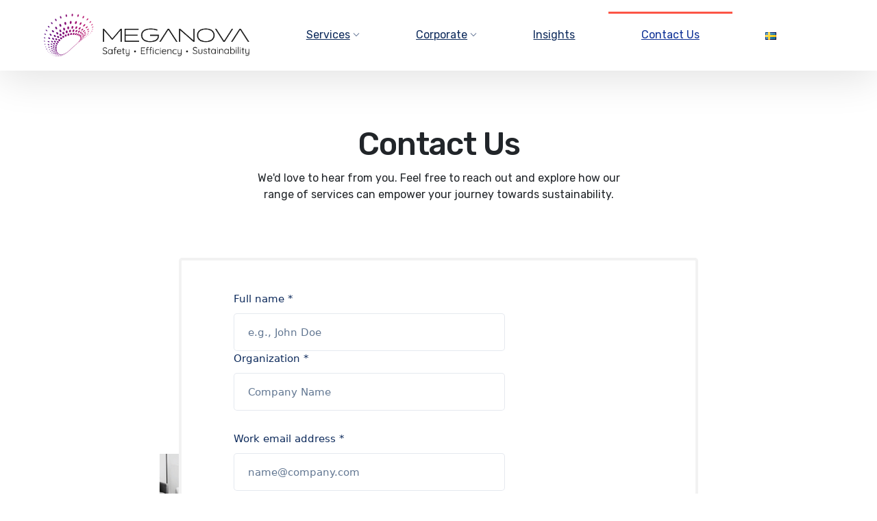

--- FILE ---
content_type: text/html; charset=UTF-8
request_url: https://www.meganova.se/en/contact-us/
body_size: 15084
content:
<!DOCTYPE html>
<html lang="en-GB" class="no-js">
<head>
<meta charset="UTF-8" />
<meta content="width=device-width, initial-scale=1.0, minimum-scale=1.0, maximum-scale=1.0, user-scalable=no" name="viewport">
<link rel="profile" href="http://gmpg.org/xfn/11" />
<link rel="pingback" href="https://www.meganova.se/xmlrpc.php" />
<title>Contact Us &#8211; Meganova Sustainability Technologies</title>
<meta name='robots' content='max-image-preview:large' />
<link rel="alternate" href="https://www.meganova.se/en/contact-us/" hreflang="en" />
<link rel="alternate" href="https://www.meganova.se/kontakta-oss/" hreflang="sv" />
<link rel='dns-prefetch' href='//fonts.googleapis.com' />
<link rel="alternate" type="application/rss+xml" title="Meganova Sustainability Technologies &raquo; Feed" href="https://www.meganova.se/en/feed/" />
<link rel="alternate" type="application/rss+xml" title="Meganova Sustainability Technologies &raquo; Comments Feed" href="https://www.meganova.se/en/comments/feed/" />
<!-- <link rel='stylesheet' id='jquery.prettyphoto-css' href='https://www.meganova.se/wp-content/plugins/wp-video-lightbox/css/prettyPhoto.css?ver=6.4.4' type='text/css' media='all' /> -->
<!-- <link rel='stylesheet' id='video-lightbox-css' href='https://www.meganova.se/wp-content/plugins/wp-video-lightbox/wp-video-lightbox.css?ver=6.4.4' type='text/css' media='all' /> -->
<link rel="stylesheet" type="text/css" href="//www.meganova.se/wp-content/cache/wpfc-minified/m7pxrupg/i0cu3.css" media="all"/>
<link rel='stylesheet' id='nanosoft-fonts-css' href='https://fonts.googleapis.com/css?family=Rubik%3A300%2C300italic%2Cregular%2Citalic%2C500%2C500italic%2C700%2C700italic%2C900%2C900italic%7CPoppins%3A100%2C100italic%2C200%2C200italic%2C300%2C300italic%2Cregular%2Citalic%2C500%2C500italic%2C600%2C600italic%2C700%2C700italic%2C800%2C800italic%2C900%2C900italic&#038;subset=latin-ext%2Chebrew%2Clatin%2Ccyrillic%2Cdevanagari&#038;ver=6.4.4' type='text/css' media='all' />
<!-- <link rel='stylesheet' id='nanosoft-components-css' href='https://www.meganova.se/wp-content/themes/nanosoft/assets/css/components.css?ver=1.0.0' type='text/css' media='all' /> -->
<!-- <link rel='stylesheet' id='nanosoft-css' href='https://www.meganova.se/wp-content/themes/nanosoft/assets/css/style.css?ver=1.0.0' type='text/css' media='all' /> -->
<link rel="stylesheet" type="text/css" href="//www.meganova.se/wp-content/cache/wpfc-minified/223cne1e/i0cu3.css" media="all"/>
<style id='nanosoft-inline-css' type='text/css'>
body, .site, .mask::after, .mask::before { background-color: #ffffff; }
.site-header { background-color: #ffffff; }
.site-topbar { background-color: #0b224a;font-family: Rubik;font-style: normal;color: rgba(255, 255, 255, 0.5);text-transform: none;font-size: 15px; }
.site-header-sticky, .site-header-sticky .widget.widget_search { background-color: rgba(255, 255, 255, 0.97); }
.content-header { background-color: #ffffff;margin-top: 0px;margin-right: 0px;margin-bottom: 60px;margin-left: 0px;padding-top: 80px;padding-right: 0px;padding-bottom: 20px;padding-left: 0px; }
body { font-family: Rubik;font-style: normal;color: #627792;font-size: 1rem;line-height: 1.625em; }
h1 { font-family: Rubik;font-weight: 500;color: #0e2b5c;font-size: 3rem;line-height: 1.1em;letter-spacing: -1px; }
h2 { font-family: Rubik;font-weight: 500;color: #0e2b5c;font-size: 2.25rem;line-height: 1.2em; }
h3 { font-family: Rubik;font-weight: 500;color: #0e2b5c;font-size: 1.875rem;line-height: 1.2em; }
h4 { font-family: Rubik;font-weight: 500;color: #0e2b5c;font-size: 1.25rem;line-height: 1.35em; }
h5 { font-family: Rubik;font-weight: 500;color: #0e2b5c;font-size: 1.15rem;line-height: 1.35em; }
h6 { font-family: Rubik;font-weight: 500;color: #0e2b5c;text-transform: none;font-size: 1rem;line-height: 1.35em; }
blockquote { font-family: Rubik;font-style: normal;color: #3ea9f5;font-size: 1.125rem; }
.site-header .navigator > .menu > li a { font-family: Rubik;font-style: normal;color: #2c394c;text-transform: none;font-size: 1rem; }
.site-header-sticky .navigator > .menu > li a { font-family: Rubik;font-style: normal;color: #0d3096;text-transform: none;font-size: 1rem; }
.content-header .page-title-inner { text-transform: none;font-size: 2.875rem; }
.content-header .breadcrumbs, .content-header .down-arrow a, .page-title .subtitle { font-family: Rubik;font-style: normal;text-transform: none;font-size: 15px; }
.widget > .widget-title { font-family: Rubik;font-weight: 500;color: #0e2b5c;text-transform: none;font-size: 1.125rem;line-height: 1.1em;letter-spacing: 0px;padding-top: 0px;padding-right: 0px;padding-bottom: 0px;padding-left: 0px;margin-top: 0px;margin-right: 0px;margin-bottom: 30px;margin-left: 0px; }
.widget { font-family: Rubik;font-style: normal;font-size: 15px;line-height: 150%;padding-top: 0px;padding-right: 0px;padding-bottom: 0px;padding-left: 0px;margin-top: 0px;margin-right: 0px;margin-bottom: 50px;margin-left: 0px; }
.sliding-menu { font-family: Rubik;font-weight: 500;text-transform: none;font-size: 1.25rem;line-height: 150%;background-color: #49267f; }
.content-bottom-widgets .widget { font-family: Rubik;font-style: normal;color: rgba(14, 43, 92, 0.8);text-transform: none;font-size: 1.125rem; }
.content-bottom-widgets .widget-title { font-family: Rubik;font-weight: 500; }
.site-footer { border-top: 1px none rgba(14, 43, 92, 0.1);border-right: 0px none #000000;border-bottom: 0px none #000000;border-left: 0px none #000000;background-color: #ffffff;padding-top: 0px;padding-right: 0px;padding-bottom: 0px;padding-left: 0px; }
.footer-copyright { font-size: 15px; }
.footer-widgets .widget { text-transform: none;margin-top: 0px;margin-right: 0px;margin-bottom: 30px;margin-left: 0px; }
.footer-widgets .widget-title { font-family: Poppins;font-style: normal;text-transform: none; }
a { color: #3ea9f5; }
a:hover { color: #fc5546; }
.site-topbar a { color: rgba(255, 255, 255, 0.7); }
.site-topbar a:hover,.site-topbar .menu-top li:hover a { color: #ffffff; }
.site-topbar a:active, .site-topbar .current-menu-item > a, .site-topbar .current_page_item > a, .site-topbar .current-menu-ancestor > a, .site-topbar .current-menu-parent > a { color: #ffffff; }
.site-header .off-canvas-toggle, .site-header .navigator .menu > li  a, .site-header a { color: #0e2b5c; }
.site-header .off-canvas-toggle:hover, .site-header .navigator .menu > li:hover > a, .site-header a:hover, .site-header .navigator .menu > li.menu-item-expand > a { color: #627792; }
.site-header .navigator .menu > li.current-menu-item > a, .site-header .navigator .menu > li.current_page_item > a, .site-header .navigator .menu > li.current-menu-ancestor > a, .site-header .navigator .menu > li.current-menu-parent > a, .site-header .navigator .menu.menu-extras > li > a, .site-header .navigator .menu.menu-extras .search-field, .site-header .off-canvas-toggle, .site-header .off-canvas-toggle:hover { color: #0d3096; }
.site-header-sticky .off-canvas-toggle, .site-header-sticky .navigator .menu > li  a, .site-header-sticky a { color: #0e2b5c; }
.site-header-sticky .off-canvas-toggle:hover, .site-header-sticky .navigator .menu > li:hover > a, .site-header-sticky a:hover { color: #627792; }
.site-header-sticky .navigator .menu > li.current-menu-item > a, .site-header-sticky .navigator .menu > li.current_page_item > a, .site-header-sticky .navigator .menu > li.current-menu-ancestor > a, .site-header-sticky .navigator .menu > li.current-menu-parent > a, .site-header-sticky .navigator .menu.menu-extras > li > a, .site-header-sticky .navigator .menu.menu-extras .search-field, .site-header-sticky .off-canvas-toggle, .site-header-sticky .off-canvas-toggle:hover { color: #0d3096; }
.main-sidebar a { color: #0e2b5c; }
.main-sidebar a:hover { color: #ff5c45; }
.sliding-menu a:hover { color: #ff5c45; }
.sliding-menu a { color: #ffffff; }
.site-footer .footer-widgets a { color: #0e2b5c; }
.site-footer .footer-widgets a:hover { color: #ff0000; }
.site-footer .footer-copyright a { color: #0e2b5c; }
.site-footer .footer-copyright a:hover { color: #fc5546; }
.wrap { width: 1170px;max-width: 90%; }
.content-body-inner { padding-top: 0px;padding-right: 0px;padding-bottom: 50px;padding-left: 0px; }
.content > .vc_row > .row-inner,.content > .wpb-content-wrapper > .vc_row > .row-inner, .content > .vc_section > .vc_row > .row-inner,.content > .wpb-content-wrapper > .vc_section > .vc_row > .row-inner,.vc_editor.compose-mode .content .vc_element .vc_row .row-inner { width: 1200px;margin: 0 auto; }
.site-header .header-brand { margin-top: 20px;margin-right: 0px;margin-bottom: 20px;margin-left: 0px; }
.site-header .site-header-inner, .site-header .extras { height: 100; }
.site-header .off-canvas-toggle, .site-header .navigator .menu > li > a, .site-header .menu-extras > li > a { padding-top: 20px;padding-right: 0px;padding-bottom: 20px;padding-left: 0px; }
.site-header-sticky .header-brand { margin-top: 10px;margin-right: 0px;margin-bottom: 10px;margin-left: 0px; }
.site-header-sticky .site-header-inner, .site-header-sticky .extras { height: 140px; }
.site-header-sticky .off-canvas-toggle, .site-header-sticky .navigator .menu, .site-header-sticky .social-icons { margin-top: 0px;margin-right: 0px;margin-bottom: 0px;margin-left: 0px; }
.site-header-sticky .off-canvas-toggle, .site-header-sticky .navigator .menu > li > a, .site-header-sticky .menu-extras > li > a { padding-top: 20px;padding-right: 0px;padding-bottom: 20px;padding-left: 0px; }
.logo.logoDefault { width: 300px;height: auto; }
.logo.logoLight { width: 300px;height: auto; }
.logo.logoDark { width: 300px;height: auto; }
.sliding-menu .off-canvas-wrap { padding-top: 50px;padding-right: 40px;padding-bottom: 50px;padding-left: 40px; }
.button, input[type="button"], input[type="submit"], button { background: #ffffff;height: 55px;font-family: Rubik;font-weight: 500;color: #1dc2ef;text-transform: none;font-size: 1rem;line-height: 55px;padding-top: 0px;padding-right: 40px;padding-bottom: 0px;padding-left: 40px;border: 1px solid rgba(14, 43, 92, 0.1);border-radius: 5px; }
input, textarea, select { background: #ffffff;font-family: Rubik;font-style: normal;color: #032a5f;font-size: 1rem;line-height: 55px;padding-top: 0px;padding-right: 20px;padding-bottom: 0px;padding-left: 20px;border: 1px solid rgba(3, 42, 95, 0.1);border-radius: 5px; }
input, select { height: 55px; }
.footer-widgets { background-color: #ffffff;padding-top: 80px;padding-right: 0px;padding-bottom: 50px;padding-left: 0px; }
.site-footer .footer-copyright { border-top: 1px solid rgba(0, 0, 0, 0.08);border-right: 0px none #000000;border-bottom: 0px none #000000;border-left: 0px none #000000;background-color: rgba(255, 255, 255, 0.85);padding-top: 30px;padding-right: 0px;padding-bottom: 30px;padding-left: 0px; }
.content-inner[data-grid] .post, .content-inner[data-grid-normal] .post { padding-left: 15.000000px;padding-right: 15.000000px;margin-bottom: 30px; }
.content-inner[data-grid], .content-inner[data-grid-normal] { margin-left: -15px;margin-right: -15px; }
body:not(.is-loaded):after, body:not(.is-loaded):before { content: none !important; }
.site-header-classic .navigator .menu-primary li .sub-menu li:hover > a,
.site-header-sticky .navigator .menu-primary li .sub-menu li:hover > a,
.post-meta .post-author-content a,
.projects-filter ul li.active a,
.contact .row label,
#site .iconlist.iconlist-icon-large li .iconlist-item-content::before,
table thead th,
#site .pricing-table .price-column .price span,
#site .pricing-table .price-column .features li span,
.comment-author .fn,.comment-author .fn a,
.blog-large .blog-readmore:hover {
color: #0e2b5c;
}
.site-topbar .topbar-menu .menu-top li .sub-menu,
.search-results .post a:hover .post-index::after,
input[type="submit"].primary, button[type="submit"].primary,.button.primary,.button.accent::after,
#site .flexslider .flex-direction-nav li a:hover,
#site .vc-hoverbox-wrapper .vc-hoverbox-back button:hover,
#site .vc-hoverbox-wrapper .vc-hoverbox-back .vc_btn3:hover,
.menu-extras li.shopping-cart .widget_shopping_cart_content .buttons .button.checkout,
.projects-grid-alt .project .project-inner,
#site .vc_tta-tabs.vc_tta-style-flat .vc_tta-tabs-container ul.vc_tta-tabs-list li.vc_active a,
.member,
.widget.fixed-menu[class*="q2w3-widget-clone-sidebar"] + .fixed-menu::after,
.wrap_svl_center .pins_animation,
#site .blog-shortcode.post-thumbnail-cover .blog-entries .post .post-image,
#site .pricing-table .price-column .button,
#site .pricing-table .price-column.highlight .button::after,
#site .vc_tta-tabs.vc_tta-style-modern .vc_tta-tabs-container ul.vc_tta-tabs-list li.vc_active a,
#site .vc_tta-tabs.vc_tta-style-classic .vc_tta-panels-container .vc_tta-panels .vc_tta-panel.vc_active .vc_tta-panel-heading,
#site .vc_tta-tabs.vc_tta-style-modern .vc_tta-panels-container .vc_tta-panels .vc_tta-panel.vc_active .vc_tta-panel-heading,
#site .vc_tta-tabs.vc_tta-style-flat .vc_tta-panels-container .vc_tta-panels .vc_tta-panel.vc_active .vc_tta-panel-heading,
#site .vc_tta-tabs.vc_tta-style-outline .vc_tta-panels-container .vc_tta-panels .vc_tta-panel.vc_active .vc_tta-panel-heading,
.widget.widget_shopping_cart .buttons .button.checkout,
.comments-area .comment-respond .comment-form .form-submit input,
#site .vc_row.shape2:after, #site .vc_section.shape2:after,
.blog-grid .post .post-header .post-title:after,
.main-sidebar .widget .widget-title:before,
.navigation.post-navigation .nav-links li h6 a:hover:before,
.navigation.pager-numeric .page-numbers.current,
.navigation.pager-numeric .page-numbers:hover,
.page-links a span:not(.page-links-title):hover,
.page-links > span:not(.page-links-title),
.header-position-left .site-header.site-header-classic .navigator .menu-primary li .sub-menu:before,
.woocommerce-pagination li .page-numbers.current, .woocommerce-pagination li .page-numbers:hover,
.woocommerce .product .woocommerce-tabs .tabs li a::after,
.woocommerce-message,
#site .imagebox.style2 .box-image,
.header-position-left .site-header.site-header-classic .navigator .menu-primary > li.menu-item-has-children.menu-item-expand .menu-item-toggle {
background-color: #0e2b5c;
}
input[type="submit"].primary, button[type="submit"].primary,.button.primary,.button.accent:hover,
.mc4wp-form-fields .sign-up input[type="email"]:focus {
border-color: #0e2b5c;
}
.post-inner:hover .post-title::after,
#site .counter .counter-image i,
#site .iconbox .box-icon i,
.post-meta .post-author-content a:hover,
#site .iconlist.iconlist-icon-small li .iconlist-item-icon::after,
#site .iconlist li i,
.navigation.post-navigation .nav-links li::before,
.go-to-top a::before,
.button-video a[rel="wp-video-lightbox"]::after,
a.video-lightbox:after,
#site .vc_tta-tabs.vc_tta-style-classic .vc_tta-tabs-container ul.vc_tta-tabs-list li:hover a,
#site .vc_tta-tabs.vc_tta-style-classic .vc_tta-tabs-container ul.vc_tta-tabs-list li.vc_active a,
.blog-large .blog-readmore,
.blog-large .blog-readmore:hover::before,
.woocommerce .star-rating span:before,
.navigator .menu-primary > li > a > sup,
.woocommerce .products li:hover .woocommerce-loop-product__title,
.woocommerce .products li .wc-forward:before,
#site .wpcf7-checkbox .wpcf7-list-item input[type="checkbox"]:checked:after,
#site .wpcf7-acceptance .wpcf7-list-item input[type="checkbox"]:checked:after,
#site .imagebox.style2 .box-image .box-header .box-subtitle {
color: #fc5546;
}
.button::after,input[type="submit"]:hover, button[type="submit"]:hover,.button.accent,
.search-results .post .post-index::after,
.projects-filter ul li a::after,
#site .imagebox .box-content::after,
.social-icons a:hover i,
#site .iconlist.iconlist-icon-xlarge > li .iconlist-item-content ol li::after, 
#site .iconlist.iconlist-icon-xlarge > li .iconlist-item-content ul li::after,
.navigation.post-navigation .nav-links li::after,
#site .vc-hoverbox-wrapper .vc-hoverbox-back button,
#site .vc-hoverbox-wrapper .vc-hoverbox-back .vc_btn3,
#site .flexslider .flex-direction-nav li a,
.go-to-top a::after,
a[rel="wp-video-lightbox"]::before,
#site .vc_tta-accordion .vc_tta-panels-container .vc_tta-panels .vc_tta-panel.vc_active,
.sliding-menu .off-canvas-toggle,
.projects-grid .project .project-inner .project-thumbnail a::before,
.widget.fixed-menu ul.menu li a::before, 
.widget.fixed-menu ul.menu li.current-menu-item a::before, 
.widget.fixed-menu ul.menu li.current-page-item a::before,
#site .owl-pagination .owl-page.active,
#site .vc_tta-tabs.vc_tta-style-classic .vc_tta-tabs-container ul.vc_tta-tabs-list li a::after,
#site .pricing-table .price-column.highlight .popular,
#site .pricing-table .price-column.highlight .button,
.menu-extras li.shopping-cart > a .shopping-cart-items-count,
.comments-area .comment-respond .comment-form .form-submit input:hover,
.blog-large .post-left .post-comments a,
.single-post .post-inner .post-header:after, .single-attachment .post-inner .post-header:after,
.single-post .post-inner .post-meta-data .post-comments a, .single-attachment .post-inner .post-meta-data .post-comments a,
.blog-large .post.sticky .post-inner:before,
#site .vc_row.shape2:before, #site .vc_section.shape2:before,
.main-sidebar .widget:hover .widget-title:before,
body:not(.is-loaded):after,
.woocommerce .onsale,
.site-header-classic .navigator .menu-primary li.style1 > .sub-menu > li > a:after,
.site-header-sticky .navigator .menu-primary li.style1 > .sub-menu > li > a:after,
#site .wpcf7-radio .wpcf7-list-item input[type="radio"]:after,
#site .wpcf7-radio.style1 .wpcf7-list-item input[type="radio"]:checked,
#site .wpcf7-checkbox.style1 .wpcf7-list-item input[type="checkbox"]:checked:before,
#site .wpcf7-radio.style2 .wpcf7-list-item input[type="radio"]:checked:before,
#site .blog-shortcode.post-thumbnail-cover.style2 .blog-entries .blog-grid .post .post-inner:before {
background-color: #fc5546;
}
.button:hover,input[type="submit"]:hover, button[type="submit"]:hover,
textarea:focus, 
input[type="text"]:focus, 
input[type="password"]:focus, 
input[type="datetime"]:focus, 
input[type="datetime-local"]:focus, 
input[type="date"]:focus, 
input[type="month"]:focus, 
input[type="time"]:focus, 
input[type="week"]:focus, 
input[type="number"]:focus, 
input[type="email"]:focus, 
input[type="url"]:focus, 
input[type="search"]:focus, 
input[type="tel"]:focus, 
input[type="color"]:focus,
input.input-text:focus,
select:focus,
#site .wpcf7-checkbox .wpcf7-list-item input[type="checkbox"]:checked,
#site .wpcf7-checkbox .wpcf7-list-item label:hover input[type="checkbox"],
#site .wpcf7-acceptance .wpcf7-list-item label:hover input[type="checkbox"],
#site .wpcf7-acceptance .wpcf7-list-item input[type="checkbox"]:checked,
#site .wpcf7-checkbox.style1 .wpcf7-list-item input[type="checkbox"]:checked,
#site .wpcf7-checkbox.style1 .wpcf7-list-item label:hover input[type="checkbox"]:checked,
#site .wpcf7-radio.style2 .wpcf7-list-item input[type="radio"]:checked,
#site .wpcf7-radio.style2 .wpcf7-list-item label:hover input[type="radio"]:checked,
.site-header-classic .navigator .menu-primary > li:before {
border-color: #fc5546;
}
::selection {
background: #fc5546;
}
::-moz-selection {
background: #fc5546;
}
#site .vc_row.gradient::before, #site .vc_section.gradient::before {
background: linear-gradient(360deg, rgba(255,255,255,0) 10%, #0e2b5c 90%);
}
#site .vc_row.gradient2::before, #site .vc_section.gradient2::before,
#site .vc_row.gradient4::before, #site .vc_section.gradient4::before {
background: linear-gradient(180deg, rgba(0,0,0,0) 10%, #0e2b5c 90%);
}
#site .vc_row.gradient3::before, #site .vc_section.gradient3::before {
background: linear-gradient(to right, #0e2b5c, rgba(255,255,255,0), #0e2b5c);
}
#site .wpb_single_image .vc_single_image-wrapper.vc_box_shadow_3d::after {
background-image: -webkit-linear-gradient(left, #0e2b5c , #fc5546);
background-image:      -o-linear-gradient(right, #0e2b5c, #fc5546);
background-image:    -moz-linear-gradient(right, #0e2b5c, #fc5546);
background-image:         linear-gradient(to right, #0e2b5c , #fc5546);
}
</style>
<!-- <link rel='stylesheet' id='wp-block-library-css' href='https://www.meganova.se/wp-includes/css/dist/block-library/style.min.css?ver=6.4.4' type='text/css' media='all' /> -->
<link rel="stylesheet" type="text/css" href="//www.meganova.se/wp-content/cache/wpfc-minified/783d9rjw/i0cu3.css" media="all"/>
<style id='safe-svg-svg-icon-style-inline-css' type='text/css'>
.safe-svg-cover{text-align:center}.safe-svg-cover .safe-svg-inside{display:inline-block;max-width:100%}.safe-svg-cover svg{height:100%;max-height:100%;max-width:100%;width:100%}
</style>
<style id='classic-theme-styles-inline-css' type='text/css'>
/*! This file is auto-generated */
.wp-block-button__link{color:#fff;background-color:#32373c;border-radius:9999px;box-shadow:none;text-decoration:none;padding:calc(.667em + 2px) calc(1.333em + 2px);font-size:1.125em}.wp-block-file__button{background:#32373c;color:#fff;text-decoration:none}
</style>
<style id='global-styles-inline-css' type='text/css'>
body{--wp--preset--color--black: #000000;--wp--preset--color--cyan-bluish-gray: #abb8c3;--wp--preset--color--white: #ffffff;--wp--preset--color--pale-pink: #f78da7;--wp--preset--color--vivid-red: #cf2e2e;--wp--preset--color--luminous-vivid-orange: #ff6900;--wp--preset--color--luminous-vivid-amber: #fcb900;--wp--preset--color--light-green-cyan: #7bdcb5;--wp--preset--color--vivid-green-cyan: #00d084;--wp--preset--color--pale-cyan-blue: #8ed1fc;--wp--preset--color--vivid-cyan-blue: #0693e3;--wp--preset--color--vivid-purple: #9b51e0;--wp--preset--gradient--vivid-cyan-blue-to-vivid-purple: linear-gradient(135deg,rgba(6,147,227,1) 0%,rgb(155,81,224) 100%);--wp--preset--gradient--light-green-cyan-to-vivid-green-cyan: linear-gradient(135deg,rgb(122,220,180) 0%,rgb(0,208,130) 100%);--wp--preset--gradient--luminous-vivid-amber-to-luminous-vivid-orange: linear-gradient(135deg,rgba(252,185,0,1) 0%,rgba(255,105,0,1) 100%);--wp--preset--gradient--luminous-vivid-orange-to-vivid-red: linear-gradient(135deg,rgba(255,105,0,1) 0%,rgb(207,46,46) 100%);--wp--preset--gradient--very-light-gray-to-cyan-bluish-gray: linear-gradient(135deg,rgb(238,238,238) 0%,rgb(169,184,195) 100%);--wp--preset--gradient--cool-to-warm-spectrum: linear-gradient(135deg,rgb(74,234,220) 0%,rgb(151,120,209) 20%,rgb(207,42,186) 40%,rgb(238,44,130) 60%,rgb(251,105,98) 80%,rgb(254,248,76) 100%);--wp--preset--gradient--blush-light-purple: linear-gradient(135deg,rgb(255,206,236) 0%,rgb(152,150,240) 100%);--wp--preset--gradient--blush-bordeaux: linear-gradient(135deg,rgb(254,205,165) 0%,rgb(254,45,45) 50%,rgb(107,0,62) 100%);--wp--preset--gradient--luminous-dusk: linear-gradient(135deg,rgb(255,203,112) 0%,rgb(199,81,192) 50%,rgb(65,88,208) 100%);--wp--preset--gradient--pale-ocean: linear-gradient(135deg,rgb(255,245,203) 0%,rgb(182,227,212) 50%,rgb(51,167,181) 100%);--wp--preset--gradient--electric-grass: linear-gradient(135deg,rgb(202,248,128) 0%,rgb(113,206,126) 100%);--wp--preset--gradient--midnight: linear-gradient(135deg,rgb(2,3,129) 0%,rgb(40,116,252) 100%);--wp--preset--font-size--small: 13px;--wp--preset--font-size--medium: 20px;--wp--preset--font-size--large: 36px;--wp--preset--font-size--x-large: 42px;--wp--preset--spacing--20: 0.44rem;--wp--preset--spacing--30: 0.67rem;--wp--preset--spacing--40: 1rem;--wp--preset--spacing--50: 1.5rem;--wp--preset--spacing--60: 2.25rem;--wp--preset--spacing--70: 3.38rem;--wp--preset--spacing--80: 5.06rem;--wp--preset--shadow--natural: 6px 6px 9px rgba(0, 0, 0, 0.2);--wp--preset--shadow--deep: 12px 12px 50px rgba(0, 0, 0, 0.4);--wp--preset--shadow--sharp: 6px 6px 0px rgba(0, 0, 0, 0.2);--wp--preset--shadow--outlined: 6px 6px 0px -3px rgba(255, 255, 255, 1), 6px 6px rgba(0, 0, 0, 1);--wp--preset--shadow--crisp: 6px 6px 0px rgba(0, 0, 0, 1);}:where(.is-layout-flex){gap: 0.5em;}:where(.is-layout-grid){gap: 0.5em;}body .is-layout-flow > .alignleft{float: left;margin-inline-start: 0;margin-inline-end: 2em;}body .is-layout-flow > .alignright{float: right;margin-inline-start: 2em;margin-inline-end: 0;}body .is-layout-flow > .aligncenter{margin-left: auto !important;margin-right: auto !important;}body .is-layout-constrained > .alignleft{float: left;margin-inline-start: 0;margin-inline-end: 2em;}body .is-layout-constrained > .alignright{float: right;margin-inline-start: 2em;margin-inline-end: 0;}body .is-layout-constrained > .aligncenter{margin-left: auto !important;margin-right: auto !important;}body .is-layout-constrained > :where(:not(.alignleft):not(.alignright):not(.alignfull)){max-width: var(--wp--style--global--content-size);margin-left: auto !important;margin-right: auto !important;}body .is-layout-constrained > .alignwide{max-width: var(--wp--style--global--wide-size);}body .is-layout-flex{display: flex;}body .is-layout-flex{flex-wrap: wrap;align-items: center;}body .is-layout-flex > *{margin: 0;}body .is-layout-grid{display: grid;}body .is-layout-grid > *{margin: 0;}:where(.wp-block-columns.is-layout-flex){gap: 2em;}:where(.wp-block-columns.is-layout-grid){gap: 2em;}:where(.wp-block-post-template.is-layout-flex){gap: 1.25em;}:where(.wp-block-post-template.is-layout-grid){gap: 1.25em;}.has-black-color{color: var(--wp--preset--color--black) !important;}.has-cyan-bluish-gray-color{color: var(--wp--preset--color--cyan-bluish-gray) !important;}.has-white-color{color: var(--wp--preset--color--white) !important;}.has-pale-pink-color{color: var(--wp--preset--color--pale-pink) !important;}.has-vivid-red-color{color: var(--wp--preset--color--vivid-red) !important;}.has-luminous-vivid-orange-color{color: var(--wp--preset--color--luminous-vivid-orange) !important;}.has-luminous-vivid-amber-color{color: var(--wp--preset--color--luminous-vivid-amber) !important;}.has-light-green-cyan-color{color: var(--wp--preset--color--light-green-cyan) !important;}.has-vivid-green-cyan-color{color: var(--wp--preset--color--vivid-green-cyan) !important;}.has-pale-cyan-blue-color{color: var(--wp--preset--color--pale-cyan-blue) !important;}.has-vivid-cyan-blue-color{color: var(--wp--preset--color--vivid-cyan-blue) !important;}.has-vivid-purple-color{color: var(--wp--preset--color--vivid-purple) !important;}.has-black-background-color{background-color: var(--wp--preset--color--black) !important;}.has-cyan-bluish-gray-background-color{background-color: var(--wp--preset--color--cyan-bluish-gray) !important;}.has-white-background-color{background-color: var(--wp--preset--color--white) !important;}.has-pale-pink-background-color{background-color: var(--wp--preset--color--pale-pink) !important;}.has-vivid-red-background-color{background-color: var(--wp--preset--color--vivid-red) !important;}.has-luminous-vivid-orange-background-color{background-color: var(--wp--preset--color--luminous-vivid-orange) !important;}.has-luminous-vivid-amber-background-color{background-color: var(--wp--preset--color--luminous-vivid-amber) !important;}.has-light-green-cyan-background-color{background-color: var(--wp--preset--color--light-green-cyan) !important;}.has-vivid-green-cyan-background-color{background-color: var(--wp--preset--color--vivid-green-cyan) !important;}.has-pale-cyan-blue-background-color{background-color: var(--wp--preset--color--pale-cyan-blue) !important;}.has-vivid-cyan-blue-background-color{background-color: var(--wp--preset--color--vivid-cyan-blue) !important;}.has-vivid-purple-background-color{background-color: var(--wp--preset--color--vivid-purple) !important;}.has-black-border-color{border-color: var(--wp--preset--color--black) !important;}.has-cyan-bluish-gray-border-color{border-color: var(--wp--preset--color--cyan-bluish-gray) !important;}.has-white-border-color{border-color: var(--wp--preset--color--white) !important;}.has-pale-pink-border-color{border-color: var(--wp--preset--color--pale-pink) !important;}.has-vivid-red-border-color{border-color: var(--wp--preset--color--vivid-red) !important;}.has-luminous-vivid-orange-border-color{border-color: var(--wp--preset--color--luminous-vivid-orange) !important;}.has-luminous-vivid-amber-border-color{border-color: var(--wp--preset--color--luminous-vivid-amber) !important;}.has-light-green-cyan-border-color{border-color: var(--wp--preset--color--light-green-cyan) !important;}.has-vivid-green-cyan-border-color{border-color: var(--wp--preset--color--vivid-green-cyan) !important;}.has-pale-cyan-blue-border-color{border-color: var(--wp--preset--color--pale-cyan-blue) !important;}.has-vivid-cyan-blue-border-color{border-color: var(--wp--preset--color--vivid-cyan-blue) !important;}.has-vivid-purple-border-color{border-color: var(--wp--preset--color--vivid-purple) !important;}.has-vivid-cyan-blue-to-vivid-purple-gradient-background{background: var(--wp--preset--gradient--vivid-cyan-blue-to-vivid-purple) !important;}.has-light-green-cyan-to-vivid-green-cyan-gradient-background{background: var(--wp--preset--gradient--light-green-cyan-to-vivid-green-cyan) !important;}.has-luminous-vivid-amber-to-luminous-vivid-orange-gradient-background{background: var(--wp--preset--gradient--luminous-vivid-amber-to-luminous-vivid-orange) !important;}.has-luminous-vivid-orange-to-vivid-red-gradient-background{background: var(--wp--preset--gradient--luminous-vivid-orange-to-vivid-red) !important;}.has-very-light-gray-to-cyan-bluish-gray-gradient-background{background: var(--wp--preset--gradient--very-light-gray-to-cyan-bluish-gray) !important;}.has-cool-to-warm-spectrum-gradient-background{background: var(--wp--preset--gradient--cool-to-warm-spectrum) !important;}.has-blush-light-purple-gradient-background{background: var(--wp--preset--gradient--blush-light-purple) !important;}.has-blush-bordeaux-gradient-background{background: var(--wp--preset--gradient--blush-bordeaux) !important;}.has-luminous-dusk-gradient-background{background: var(--wp--preset--gradient--luminous-dusk) !important;}.has-pale-ocean-gradient-background{background: var(--wp--preset--gradient--pale-ocean) !important;}.has-electric-grass-gradient-background{background: var(--wp--preset--gradient--electric-grass) !important;}.has-midnight-gradient-background{background: var(--wp--preset--gradient--midnight) !important;}.has-small-font-size{font-size: var(--wp--preset--font-size--small) !important;}.has-medium-font-size{font-size: var(--wp--preset--font-size--medium) !important;}.has-large-font-size{font-size: var(--wp--preset--font-size--large) !important;}.has-x-large-font-size{font-size: var(--wp--preset--font-size--x-large) !important;}
.wp-block-navigation a:where(:not(.wp-element-button)){color: inherit;}
:where(.wp-block-post-template.is-layout-flex){gap: 1.25em;}:where(.wp-block-post-template.is-layout-grid){gap: 1.25em;}
:where(.wp-block-columns.is-layout-flex){gap: 2em;}:where(.wp-block-columns.is-layout-grid){gap: 2em;}
.wp-block-pullquote{font-size: 1.5em;line-height: 1.6;}
</style>
<!-- <link rel='stylesheet' id='contact-form-7-css' href='https://www.meganova.se/wp-content/plugins/contact-form-7/includes/css/styles.css?ver=5.9.3' type='text/css' media='all' /> -->
<!-- <link rel='stylesheet' id='powertip-css' href='https://www.meganova.se/wp-content/plugins/devvn-image-hotspot/frontend/css/jquery.powertip.min.css?ver=1.2.0' type='text/css' media='all' /> -->
<!-- <link rel='stylesheet' id='maps-points-css' href='https://www.meganova.se/wp-content/plugins/devvn-image-hotspot/frontend/css/maps_points.css?ver=1.2.3' type='text/css' media='all' /> -->
<!-- <link rel='stylesheet' id='js_composer_front-css' href='https://www.meganova.se/wp-content/plugins/js_composer/assets/css/js_composer.min.css?ver=7.0' type='text/css' media='all' /> -->
<!-- <link rel='stylesheet' id='plugin_css-css' href='https://www.meganova.se/wp-content/plugins/animated-headline/css/style.css?ver=4.0' type='text/css' media='all' /> -->
<link rel="stylesheet" type="text/css" href="//www.meganova.se/wp-content/cache/wpfc-minified/eg1wu522/i0cu3.css" media="all"/>
<script src='//www.meganova.se/wp-content/cache/wpfc-minified/piw9mx3/i0cu3.js' type="text/javascript"></script>
<!-- <script type="text/javascript" src="https://www.meganova.se/wp-includes/js/jquery/jquery.min.js?ver=3.7.1" id="jquery-core-js"></script> -->
<!-- <script type="text/javascript" src="https://www.meganova.se/wp-includes/js/jquery/jquery-migrate.min.js?ver=3.4.1" id="jquery-migrate-js"></script> -->
<!-- <script type="text/javascript" src="https://www.meganova.se/wp-content/plugins/wp-video-lightbox/js/jquery.prettyPhoto.js?ver=3.1.6" id="jquery.prettyphoto-js"></script> -->
<script type="text/javascript" id="video-lightbox-js-extra">
/* <![CDATA[ */
var vlpp_vars = {"prettyPhoto_rel":"wp-video-lightbox","animation_speed":"fast","slideshow":"5000","autoplay_slideshow":"false","opacity":"0.80","show_title":"true","allow_resize":"true","allow_expand":"true","default_width":"640","default_height":"480","counter_separator_label":"\/","theme":"pp_default","horizontal_padding":"20","hideflash":"false","wmode":"opaque","autoplay":"false","modal":"false","deeplinking":"false","overlay_gallery":"true","overlay_gallery_max":"30","keyboard_shortcuts":"true","ie6_fallback":"true"};
/* ]]> */
</script>
<script src='//www.meganova.se/wp-content/cache/wpfc-minified/mp056fpw/i0cu3.js' type="text/javascript"></script>
<!-- <script type="text/javascript" src="https://www.meganova.se/wp-content/plugins/wp-video-lightbox/js/video-lightbox.js?ver=3.1.6" id="video-lightbox-js"></script> -->
<script></script><link rel="https://api.w.org/" href="https://www.meganova.se/wp-json/" /><link rel="alternate" type="application/json" href="https://www.meganova.se/wp-json/wp/v2/pages/239" /><link rel="EditURI" type="application/rsd+xml" title="RSD" href="https://www.meganova.se/xmlrpc.php?rsd" />
<meta name="generator" content="WordPress 6.4.4" />
<link rel="canonical" href="https://www.meganova.se/en/contact-us/" />
<link rel='shortlink' href='https://www.meganova.se/?p=239' />
<link rel="alternate" type="application/json+oembed" href="https://www.meganova.se/wp-json/oembed/1.0/embed?url=https%3A%2F%2Fwww.meganova.se%2Fen%2Fcontact-us%2F" />
<link rel="alternate" type="text/xml+oembed" href="https://www.meganova.se/wp-json/oembed/1.0/embed?url=https%3A%2F%2Fwww.meganova.se%2Fen%2Fcontact-us%2F&#038;format=xml" />
<link href="https://cdn.jsdelivr.net/npm/bootstrap@5.3.2/dist/css/bootstrap.min.css" rel="stylesheet" integrity="sha384-T3c6CoIi6uLrA9TneNEoa7RxnatzjcDSCmG1MXxSR1GAsXEV/Dwwykc2MPK8M2HN" crossorigin="anonymous">
<script src="https://cdn.jsdelivr.net/npm/bootstrap@4.6.1/dist/js/bootstrap.bundle.min.js"></script>
<script src='//www.meganova.se/wp-content/cache/wpfc-minified/2xulrw5/i0cu3.js' type="text/javascript"></script>
<!-- <script src="https://www.meganova.se/wp-content/themes/nanosoft/popup.js"></script> -->
<link rel="stylesheet" href="https://cdnjs.cloudflare.com/ajax/libs/font-awesome/5.15.3/css/all.min.css"><script>
WP_VIDEO_LIGHTBOX_VERSION="1.9.10";
WP_VID_LIGHTBOX_URL="https://www.meganova.se/wp-content/plugins/wp-video-lightbox";
function wpvl_paramReplace(name, string, value) {
// Find the param with regex
// Grab the first character in the returned string (should be ? or &)
// Replace our href string with our new value, passing on the name and delimeter
var re = new RegExp("[\?&]" + name + "=([^&#]*)");
var matches = re.exec(string);
var newString;
if (matches === null) {
// if there are no params, append the parameter
newString = string + '?' + name + '=' + value;
} else {
var delimeter = matches[0].charAt(0);
newString = string.replace(re, delimeter + name + "=" + value);
}
return newString;
}
</script><meta name="generator" content="Powered by WPBakery Page Builder - drag and drop page builder for WordPress."/>
<meta name="generator" content="Powered by Slider Revolution 6.6.16 - responsive, Mobile-Friendly Slider Plugin for WordPress with comfortable drag and drop interface." />
<link rel="icon" href="https://www.meganova.se/wp-content/uploads/2023/09/cropped-favicon-32x32.png" sizes="32x32" />
<link rel="icon" href="https://www.meganova.se/wp-content/uploads/2023/09/cropped-favicon-192x192.png" sizes="192x192" />
<link rel="apple-touch-icon" href="https://www.meganova.se/wp-content/uploads/2023/09/cropped-favicon-180x180.png" />
<meta name="msapplication-TileImage" content="https://www.meganova.se/wp-content/uploads/2023/09/cropped-favicon-270x270.png" />
<script>function setREVStartSize(e){
//window.requestAnimationFrame(function() {
window.RSIW = window.RSIW===undefined ? window.innerWidth : window.RSIW;
window.RSIH = window.RSIH===undefined ? window.innerHeight : window.RSIH;
try {
var pw = document.getElementById(e.c).parentNode.offsetWidth,
newh;
pw = pw===0 || isNaN(pw) || (e.l=="fullwidth" || e.layout=="fullwidth") ? window.RSIW : pw;
e.tabw = e.tabw===undefined ? 0 : parseInt(e.tabw);
e.thumbw = e.thumbw===undefined ? 0 : parseInt(e.thumbw);
e.tabh = e.tabh===undefined ? 0 : parseInt(e.tabh);
e.thumbh = e.thumbh===undefined ? 0 : parseInt(e.thumbh);
e.tabhide = e.tabhide===undefined ? 0 : parseInt(e.tabhide);
e.thumbhide = e.thumbhide===undefined ? 0 : parseInt(e.thumbhide);
e.mh = e.mh===undefined || e.mh=="" || e.mh==="auto" ? 0 : parseInt(e.mh,0);
if(e.layout==="fullscreen" || e.l==="fullscreen")
newh = Math.max(e.mh,window.RSIH);
else{
e.gw = Array.isArray(e.gw) ? e.gw : [e.gw];
for (var i in e.rl) if (e.gw[i]===undefined || e.gw[i]===0) e.gw[i] = e.gw[i-1];
e.gh = e.el===undefined || e.el==="" || (Array.isArray(e.el) && e.el.length==0)? e.gh : e.el;
e.gh = Array.isArray(e.gh) ? e.gh : [e.gh];
for (var i in e.rl) if (e.gh[i]===undefined || e.gh[i]===0) e.gh[i] = e.gh[i-1];
var nl = new Array(e.rl.length),
ix = 0,
sl;
e.tabw = e.tabhide>=pw ? 0 : e.tabw;
e.thumbw = e.thumbhide>=pw ? 0 : e.thumbw;
e.tabh = e.tabhide>=pw ? 0 : e.tabh;
e.thumbh = e.thumbhide>=pw ? 0 : e.thumbh;
for (var i in e.rl) nl[i] = e.rl[i]<window.RSIW ? 0 : e.rl[i];
sl = nl[0];
for (var i in nl) if (sl>nl[i] && nl[i]>0) { sl = nl[i]; ix=i;}
var m = pw>(e.gw[ix]+e.tabw+e.thumbw) ? 1 : (pw-(e.tabw+e.thumbw)) / (e.gw[ix]);
newh =  (e.gh[ix] * m) + (e.tabh + e.thumbh);
}
var el = document.getElementById(e.c);
if (el!==null && el) el.style.height = newh+"px";
el = document.getElementById(e.c+"_wrapper");
if (el!==null && el) {
el.style.height = newh+"px";
el.style.display = "block";
}
} catch(e){
console.log("Failure at Presize of Slider:" + e)
}
//});
};</script>
<style type="text/css" id="wp-custom-css">
button.menu-toggle::after, button.menu-toggle::before, button.menu-toggle span::before {
background-color: #8b0c7b;		</style>
<style type="text/css" data-type="vc_custom-css">select {
color:#627792;
}</style><style type="text/css" data-type="vc_shortcodes-custom-css">.vc_custom_1575624408467{margin-bottom: 80px !important;padding-bottom: 60px !important;}.vc_custom_1575624420887{padding-bottom: 80px !important;background-image: url(https://www.meganova.se/wp-content/uploads/2018/08/bg-41.png?id=1014) !important;background-position: center !important;background-repeat: no-repeat !important;background-size: contain !important;}</style><noscript><style> .wpb_animate_when_almost_visible { opacity: 1; }</style></noscript>	</head>
<body class="page-template page-template-tmpl page-template-template-fullwidth page-template-tmpltemplate-fullwidth-php page page-id-239 sliding-desktop-off sliding-overlay layout-wide sidebar-none wpb-js-composer js-comp-ver-7.0 vc_responsive" itemscope="itemscope" itemtype="https://schema.org/WebPage">
<div id="site" class="site wrap header-position-top full-content">
<div id="site-header" class="site-header site-header-classic header-brand-left header-full header-shadow">
<div class="site-header-inner wrap">
<div class="header-content">
<div class="header-brand">
<a href="https://www.meganova.se">
<img src="https://www.meganova.se/wp-content/uploads/2023/12/logo1-2.png" srcset="https://www.meganova.se/wp-content/uploads/2023/12/logo1-2.png 1x, https://www.meganova.se/wp-content/uploads/2023/12/logo1-2.png 2x" alt="Meganova Sustainability Technologies" class="logo logoDefault" />					</a>
</div>
<nav class="navigator" itemscope="itemscope" itemtype="http://schema.org/SiteNavigationElement">
<ul id="menu-main-menu-en" class="menu menu-primary"><li id="menu-item-4126" class="click menu-item menu-item-type-custom menu-item-object-custom menu-item-has-children menu-item-4126"><a href="#" data-ps2id-api="true">Services</a>
<ul class="sub-menu">
<li id="menu-item-4384" class="menu-item menu-item-type-post_type menu-item-object-page menu-item-has-children menu-item-4384"><a href="https://www.meganova.se/en/waste-management-platform/" data-ps2id-api="true">Waste Management</a>
<ul class="sub-menu">
<li id="menu-item-4204" class="menu-item menu-item-type-post_type menu-item-object-page menu-item-4204"><a href="https://www.meganova.se/en/evreka360/" data-ps2id-api="true">Evreka360</a></li>
<li id="menu-item-4212" class="menu-item menu-item-type-post_type menu-item-object-page menu-item-4212"><a href="https://www.meganova.se/en/wastedashboard/" data-ps2id-api="true">WasteDashboard</a></li>
</ul>
</li>
<li id="menu-item-4118" class="menu-item menu-item-type-post_type menu-item-object-page menu-item-4118"><a href="https://www.meganova.se/en/energy-intelligence/" data-ps2id-api="true">Energy Intelligence</a></li>
<li id="menu-item-4122" class="menu-item menu-item-type-post_type menu-item-object-page menu-item-4122"><a href="https://www.meganova.se/en/esg-reporting/" data-ps2id-api="true">Sustainability Reporting</a></li>
<li id="menu-item-4123" class="menu-item menu-item-type-post_type menu-item-object-page menu-item-has-children menu-item-4123"><a href="https://www.meganova.se/en/smart-occupational-safety/" data-ps2id-api="true">Smart Safety</a>
<ul class="sub-menu">
<li id="menu-item-4549" class="menu-item menu-item-type-post_type menu-item-object-page menu-item-4549"><a href="https://www.meganova.se/en/proxxi-voltage/" data-ps2id-api="true">Proxxi Voltage</a></li>
<li id="menu-item-4121" class="menu-item menu-item-type-post_type menu-item-object-page menu-item-4121"><a href="https://www.meganova.se/en/safe-zone/" data-ps2id-api="true">SafeZone</a></li>
<li id="menu-item-4220" class="menu-item menu-item-type-post_type menu-item-object-page menu-item-4220"><a href="https://www.meganova.se/en/computer-vision/" data-ps2id-api="true">Computer Vision</a></li>
<li id="menu-item-4125" class="menu-item menu-item-type-post_type menu-item-object-page menu-item-4125"><a href="https://www.meganova.se/en/vr-safety-training/" data-ps2id-api="true">VR Safety Training</a></li>
</ul>
</li>
<li id="menu-item-4116" class="menu-item menu-item-type-post_type menu-item-object-page menu-item-4116"><a href="https://www.meganova.se/en/consultancy-services/" data-ps2id-api="true">Consultancy Services</a></li>
</ul>
</li>
<li id="menu-item-4127" class="click menu-item menu-item-type-custom menu-item-object-custom menu-item-has-children menu-item-4127"><a href="#" data-ps2id-api="true">Corporate</a>
<ul class="sub-menu">
<li id="menu-item-4115" class="menu-item menu-item-type-post_type menu-item-object-page menu-item-4115"><a href="https://www.meganova.se/en/company/" data-ps2id-api="true">Company</a></li>
<li id="menu-item-4124" class="menu-item menu-item-type-post_type menu-item-object-page menu-item-4124"><a href="https://www.meganova.se/en/sustainability/" data-ps2id-api="true">Sustainability</a></li>
<li id="menu-item-4119" class="menu-item menu-item-type-post_type menu-item-object-page menu-item-4119"><a href="https://www.meganova.se/en/partners/" data-ps2id-api="true">Partners</a></li>
</ul>
</li>
<li id="menu-item-4270" class="menu-item menu-item-type-post_type menu-item-object-page menu-item-4270"><a href="https://www.meganova.se/en/blog/" data-ps2id-api="true">Insights</a></li>
<li id="menu-item-4117" class="menu-item menu-item-type-post_type menu-item-object-page current-menu-item page_item page-item-239 current_page_item menu-item-4117"><a href="https://www.meganova.se/en/contact-us/" aria-current="page" data-ps2id-api="true">Contact Us</a></li>
<li id="menu-item-5196-sv" class="lang-item lang-item-107 lang-item-sv lang-item-first menu-item menu-item-type-custom menu-item-object-custom menu-item-5196-sv"><a href="https://www.meganova.se/kontakta-oss/" data-ps2id-api="true" hreflang="sv-SE" lang="sv-SE"><img src="[data-uri]" alt="Svenska" width="16" height="11" style="width: 16px; height: 11px;" /></a></li>
</ul>					</nav>
<div class="extras">
</div>
<a href="javascript:;" data-target="off-canvas-right" class="off-canvas-toggle">
<span></span>
</a>
</div>			
</div>
<!-- /.site-header-inner -->
</div>
<!-- /.site-header -->
<div id="site-header-sticky" class=" site-header-sticky header-brand-left header-full header-shadow">
<div class="site-header-inner wrap">
<div class="header-content">
<div class="header-brand">
<a href="https://www.meganova.se">
<img src="https://www.meganova.se/wp-content/uploads/2023/12/logo1-2.png" srcset="https://www.meganova.se/wp-content/uploads/2023/12/logo1-2.png 1x, https://www.meganova.se/wp-content/uploads/2023/12/logo1-2.png 2x" alt="Meganova Sustainability Technologies" class="logo logoDefault" />					</a>
</div>
<nav class="navigator" itemscope="itemscope" itemtype="http://schema.org/SiteNavigationElement">
<ul id="menu-main-menu-en-1" class="menu menu-primary"><li class="click menu-item menu-item-type-custom menu-item-object-custom menu-item-has-children menu-item-4126"><a href="#" data-ps2id-api="true">Services</a>
<ul class="sub-menu">
<li class="menu-item menu-item-type-post_type menu-item-object-page menu-item-has-children menu-item-4384"><a href="https://www.meganova.se/en/waste-management-platform/" data-ps2id-api="true">Waste Management</a>
<ul class="sub-menu">
<li class="menu-item menu-item-type-post_type menu-item-object-page menu-item-4204"><a href="https://www.meganova.se/en/evreka360/" data-ps2id-api="true">Evreka360</a></li>
<li class="menu-item menu-item-type-post_type menu-item-object-page menu-item-4212"><a href="https://www.meganova.se/en/wastedashboard/" data-ps2id-api="true">WasteDashboard</a></li>
</ul>
</li>
<li class="menu-item menu-item-type-post_type menu-item-object-page menu-item-4118"><a href="https://www.meganova.se/en/energy-intelligence/" data-ps2id-api="true">Energy Intelligence</a></li>
<li class="menu-item menu-item-type-post_type menu-item-object-page menu-item-4122"><a href="https://www.meganova.se/en/esg-reporting/" data-ps2id-api="true">Sustainability Reporting</a></li>
<li class="menu-item menu-item-type-post_type menu-item-object-page menu-item-has-children menu-item-4123"><a href="https://www.meganova.se/en/smart-occupational-safety/" data-ps2id-api="true">Smart Safety</a>
<ul class="sub-menu">
<li class="menu-item menu-item-type-post_type menu-item-object-page menu-item-4549"><a href="https://www.meganova.se/en/proxxi-voltage/" data-ps2id-api="true">Proxxi Voltage</a></li>
<li class="menu-item menu-item-type-post_type menu-item-object-page menu-item-4121"><a href="https://www.meganova.se/en/safe-zone/" data-ps2id-api="true">SafeZone</a></li>
<li class="menu-item menu-item-type-post_type menu-item-object-page menu-item-4220"><a href="https://www.meganova.se/en/computer-vision/" data-ps2id-api="true">Computer Vision</a></li>
<li class="menu-item menu-item-type-post_type menu-item-object-page menu-item-4125"><a href="https://www.meganova.se/en/vr-safety-training/" data-ps2id-api="true">VR Safety Training</a></li>
</ul>
</li>
<li class="menu-item menu-item-type-post_type menu-item-object-page menu-item-4116"><a href="https://www.meganova.se/en/consultancy-services/" data-ps2id-api="true">Consultancy Services</a></li>
</ul>
</li>
<li class="click menu-item menu-item-type-custom menu-item-object-custom menu-item-has-children menu-item-4127"><a href="#" data-ps2id-api="true">Corporate</a>
<ul class="sub-menu">
<li class="menu-item menu-item-type-post_type menu-item-object-page menu-item-4115"><a href="https://www.meganova.se/en/company/" data-ps2id-api="true">Company</a></li>
<li class="menu-item menu-item-type-post_type menu-item-object-page menu-item-4124"><a href="https://www.meganova.se/en/sustainability/" data-ps2id-api="true">Sustainability</a></li>
<li class="menu-item menu-item-type-post_type menu-item-object-page menu-item-4119"><a href="https://www.meganova.se/en/partners/" data-ps2id-api="true">Partners</a></li>
</ul>
</li>
<li class="menu-item menu-item-type-post_type menu-item-object-page menu-item-4270"><a href="https://www.meganova.se/en/blog/" data-ps2id-api="true">Insights</a></li>
<li class="menu-item menu-item-type-post_type menu-item-object-page current-menu-item page_item page-item-239 current_page_item menu-item-4117"><a href="https://www.meganova.se/en/contact-us/" aria-current="page" data-ps2id-api="true">Contact Us</a></li>
<li class="lang-item lang-item-107 lang-item-sv lang-item-first menu-item menu-item-type-custom menu-item-object-custom menu-item-5196-sv"><a href="https://www.meganova.se/kontakta-oss/" data-ps2id-api="true" hreflang="sv-SE" lang="sv-SE"><img src="[data-uri]" alt="Svenska" width="16" height="11" style="width: 16px; height: 11px;" /></a></li>
</ul>					</nav>
<div class="extras">
</div>
<a href="javascript:;" data-target="off-canvas-right" class="off-canvas-toggle">
<span></span>
</a>
</div>
</div>
<!-- /.site-header-inner -->
</div>
<!-- /.site-header -->	
<div id="site-content" class="site-content">
<div class="content-header content-header-center vc_row">
<div class="content-header-inner wrap">
<div class="page-title-wrap">
<div class="page-title">
<h1 class="page-title-inner">Contact Us</h1><p class="subtitle">We'd love to hear from you. Feel free to reach out and explore how our range of services can empower your journey towards sustainability.</p>					</div>
</div>
</div>
</div>
<div id="content-body" class="content-body">
<div class="content-body-inner wrap">
<!-- The main content -->
<main id="main-content" class="main-content" itemprop="mainContentOfPage">
<div class="main-content-inner">
<div class="content">
<section class="wpb-content-wrapper"><section style="" class="vc_section fix-overflow gradient2 vc_custom_1575624408467"><div style="" class="vc_row wpb_row vc_row-fluid vc_custom_1575624420887 vc_row-has-fill"><div class="row-inner"><div class="wpb_column vc_column_container vc_col-sm-2"><div class="vc_column-inner"><div class="wpb_wrapper"></div></div></div><div class="wpb_column vc_column_container vc_col-sm-8"><div class="vc_column-inner"><div class="wpb_wrapper">
<div class="wpcf7 no-js" id="wpcf7-f4-p239-o1" lang="en-US" dir="ltr">
<div class="screen-reader-response"><p role="status" aria-live="polite" aria-atomic="true"></p> <ul></ul></div>
<form action="/en/contact-us/#wpcf7-f4-p239-o1" method="post" class="wpcf7-form init" aria-label="Contact form" novalidate="novalidate" data-status="init">
<div style="display: none;">
<input type="hidden" name="_wpcf7" value="4" />
<input type="hidden" name="_wpcf7_version" value="5.9.3" />
<input type="hidden" name="_wpcf7_locale" value="en_US" />
<input type="hidden" name="_wpcf7_unit_tag" value="wpcf7-f4-p239-o1" />
<input type="hidden" name="_wpcf7_container_post" value="239" />
<input type="hidden" name="_wpcf7_posted_data_hash" value="" />
</div>
<div class="contact">
<div class="row">
<div class="columns columns-6">
<p><label>Full name * <span class="wpcf7-form-control-wrap" data-name="text-228"><input size="40" class="wpcf7-form-control wpcf7-text wpcf7-validates-as-required" aria-required="true" aria-invalid="false" placeholder="e.g., John Doe" value="" type="text" name="text-228" /></span></label>
</p>
</div>
<div class="columns columns-6">
<p><label>Organization * <span class="wpcf7-form-control-wrap" data-name="text-229"><input size="40" class="wpcf7-form-control wpcf7-text wpcf7-validates-as-required" aria-required="true" aria-invalid="false" placeholder="Company Name" value="" type="text" name="text-229" /></span></label>
</p>
</div>
</div>
<div class="row">
<div class="columns columns-6">
<p><label>Work email address * <span class="wpcf7-form-control-wrap" data-name="email-322"><input size="40" class="wpcf7-form-control wpcf7-email wpcf7-validates-as-required wpcf7-text wpcf7-validates-as-email" aria-required="true" aria-invalid="false" placeholder="name@company.com" value="" type="email" name="email-322" /></span></label>
</p>
</div>
<div class="columns columns-6">
<p><label>Phone number <span class="wpcf7-form-control-wrap" data-name="tel-744"><input size="40" class="wpcf7-form-control wpcf7-tel wpcf7-text wpcf7-validates-as-tel" aria-invalid="false" placeholder="Full Number (incl. prefix)" value="" type="tel" name="tel-744" /></span></label>
</p>
</div>
</div>
<div class="row">
<div class="columns columns-6">
<p><label>Company size * <span class="wpcf7-form-control-wrap" data-name="menu-570"><select class="wpcf7-form-control wpcf7-select wpcf7-validates-as-required" aria-required="true" aria-invalid="false" name="menu-570"><option value="Please Select">Please Select</option><option value="1 (freelancer)">1 (freelancer)</option><option value="2-19">2-19</option><option value="20-49">20-49</option><option value="50+">50+</option></select></span></label>
</p>
</div>
<div class="columns columns-6">
<p><label>What is your inquiry about? * <span class="wpcf7-form-control-wrap" data-name="menu-571"><select class="wpcf7-form-control wpcf7-select wpcf7-validates-as-required" aria-required="true" aria-invalid="false" name="menu-571"><option value="Please Select">Please Select</option><option value="Waste Management Platform">Waste Management Platform</option><option value="Evreka360">Evreka360</option><option value="WasteDashboard">WasteDashboard</option><option value="Energy Intelligence">Energy Intelligence</option><option value="Sustainability Reporting">Sustainability Reporting</option><option value="Smart Occupational Safety">Smart Occupational Safety</option><option value="SafeZone">SafeZone</option><option value="Proxxi Voltage">Proxxi Voltage</option><option value="Computer Vision">Computer Vision</option><option value="VR Safety Training">VR Safety Training</option><option value="Consultancy Services">Consultancy Services</option></select></span></label>
</p>
</div>
</div>
<div class="row">
<div class="columns columns-12">
<p><label>How can we help? * <span class="wpcf7-form-control-wrap" data-name="textarea-431"><textarea cols="40" rows="10" class="wpcf7-form-control wpcf7-textarea wpcf7-validates-as-required" aria-required="true" aria-invalid="false" placeholder="Let us know what you need." name="textarea-431"></textarea></span></label>
</p>
</div>
</div>
<div class="row">
<div class="columns columns-12">
<p><input class="wpcf7-form-control wpcf7-submit has-spinner primary" type="submit" value="Submit" />
</p>
</div>
</div>
</div><div class="wpcf7-response-output" aria-hidden="true"></div>
</form>
</div>
</div></div></div><div class="wpb_column vc_column_container vc_col-sm-2"><div class="vc_column-inner"><div class="wpb_wrapper"></div></div></div></div></div><div style="" class="vc_row wpb_row vc_row-fluid"><div class="row-inner"><div class="delay-1 wpb_animate_when_almost_visible wpb_fadeIn fadeIn wpb_column vc_column_container vc_col-sm-4"><div class="vc_column-inner"><div class="wpb_wrapper"></div></div></div><div class="delay-2 wpb_animate_when_almost_visible wpb_fadeIn fadeIn wpb_column vc_column_container vc_col-sm-4"><div class="vc_column-inner"><div class="wpb_wrapper"><div class="vc_empty_space"   style="height: 30px"><span class="vc_empty_space_inner"></span></div><div class="iconbox  ">
<h4 class="box-title">Mgnova Digital Technologies AB</h4>
<div class="box-detail">
</p>
<p style="text-align: center">Herkulesgatan 3A<br />
417 03 Göteborg<br />
Organisation Number: 559208-2712</p>
<p>
</div>
<div class="box-icon"><img decoding="async" src="https://www.meganova.se/wp-content/uploads/2023/10/flag-round-250-2.png" alt="Mgnova Digital Technologies AB" /></div>	
</div><div class="vc_empty_space"   style="height: 30px"><span class="vc_empty_space_inner"></span></div></div></div></div><div class="delay-3 wpb_animate_when_almost_visible wpb_fadeIn fadeIn wpb_column vc_column_container vc_col-sm-4"><div class="vc_column-inner"><div class="wpb_wrapper"></div></div></div></div></div><div style="" class="vc_row wpb_row vc_row-fluid"><div class="row-inner"><div class="wpb_column vc_column_container vc_col-sm-12"><div class="vc_column-inner"><div class="wpb_wrapper"><div class="vc_empty_space"   style="height: 15px"><span class="vc_empty_space_inner"></span></div>
<div class="wpb_text_column wpb_content_element " >
<div class="wpb_wrapper">
<p style="text-align: center;"><a class="dot" href="#">info@meganova.se</a> | <a href="tel:+ 46(0)722810666">+46 (0) 72 281 06 66</a></p>
</div>
</div>
</div></div></div></div></div></section><div style="" data-vc-stretch-content="true" class="vc_row wpb_row vc_row-fluid vc_row-no-padding"><div class="row-inner"><div class="wpb_column vc_column_container vc_col-sm-12"><div class="vc_column-inner"><div class="wpb_wrapper">
<div class="wpb_text_column wpb_content_element " >
<div class="wpb_wrapper">
<p><iframe style="border: 0;" src="https://www.google.com/maps/embed?pb=!1m18!1m12!1m3!1d2134.452905042146!2d11.933996713566232!3d57.65778657373938!2m3!1f0!2f0!3f0!3m2!1i1024!2i768!4f13.1!3m3!1m2!1s0x464ff2e848843a41%3A0x7426490797dd3924!2zRSBBIFJvc2VuZ3JlbnMgZ2F0YSA3LCA0MjEgMzEgVsOkc3RyYSBGcsO2bHVuZGEsIMSwc3Zlw6c!5e0!3m2!1str!2str!4v1696205809575!5m2!1str!2str" width="100%" height="450" allowfullscreen="allowfullscreen"></iframe></p>
</div>
</div>
</div></div></div></div></div>
</section>
</div>
<!-- /.content -->
							</div>
<!-- /.main-content-inner -->
</main>
<!-- /.main-content -->
</div>
<!-- /.content-body-inner -->
</div>
<!-- /.content-body -->			
</div>
<!-- /.site-content -->
<div id="site-footer" class="site-footer">
<div class="footer-widgets">
<div class="footer-widgets-inner wrap">
<div class="footer-aside-wrap">
<aside data-width="3">
<div id="media_image-8" class="widget-odd widget-first widget-1 widget widget_media_image"><a href="https://www.meganova.se/"><img width="840" height="593" src="https://www.meganova.se/wp-content/uploads/2023/12/logo2-1.png" class="image wp-image-5368  attachment-full size-full" alt="" style="max-width: 100%; height: auto;" decoding="async" fetchpriority="high" srcset="https://www.meganova.se/wp-content/uploads/2023/12/logo2-1.png 840w, https://www.meganova.se/wp-content/uploads/2023/12/logo2-1-300x212.png 300w, https://www.meganova.se/wp-content/uploads/2023/12/logo2-1-768x542.png 768w" sizes="(max-width: 840px) 100vw, 840px" /></a></div><div id="text-10" class="widget-even widget-2 widget widget_text">			<div class="textwidget"><p>Mgnova Digital Technologies AB<br />
Organisation Number: 559208-2712<br />
Herkulesgatan 3A, 417 03 Göteborg, Sweden<br />
P: <a href="tel:+ 46(0)722810666">+46 (0) 72 281 06 66</a><br />
M: <a href="info@meganova.se" target="_blank" rel="noopener">info@meganova.se</a></p>
</div>
</div><div id="custom_html-5" class="widget_text widget-odd widget-last widget-3 widget widget_custom_html"><div class="textwidget custom-html-widget"><div class="social-icons">
<!--<a href="#" target="_blank" rel="noopener"><i class="fa fa-twitter"></i></a>
<a href="#" target="_blank" rel="noopener"><i class="fa fa-facebook-official"></i></a>
<a href="#" target="_blank" rel="noopener"><i class="fa fa-instagram"></i></a>
<a href="#" target="_blank" rel="noopener"><i class="fa fa-youtube-play"></i></a>-->
<a href="https://www.linkedin.com/company/meganova-digital-technologies/" target="_blank" rel="noopener"><i class="fa fa-linkedin-square"></i></a>
</div></div></div>					</aside>
<aside data-width="9">
<div id="nav_menu-3" class="widget-odd widget-last widget-first widget-1 menu-style2 columns-4 widget widget_nav_menu"><div class="menu-footer-menu-container"><ul id="menu-footer-menu" class="menu"><li id="menu-item-4427" class="menu-item menu-item-type-custom menu-item-object-custom menu-item-has-children menu-item-4427"><a href="#" data-ps2id-api="true">Services</a>
<ul class="sub-menu">
<li id="menu-item-4426" class="menu-item menu-item-type-post_type menu-item-object-page menu-item-4426"><a href="https://www.meganova.se/en/waste-management-platform/" data-ps2id-api="true">Waste Management</a></li>
<li id="menu-item-4287" class="menu-item menu-item-type-post_type menu-item-object-page menu-item-4287"><a href="https://www.meganova.se/en/energy-intelligence/" data-ps2id-api="true">Energy Intelligence</a></li>
<li id="menu-item-4778" class="menu-item menu-item-type-post_type menu-item-object-page menu-item-4778"><a href="https://www.meganova.se/en/esg-reporting/" data-ps2id-api="true">Sustainability Reporting</a></li>
<li id="menu-item-4291" class="menu-item menu-item-type-post_type menu-item-object-page menu-item-4291"><a href="https://www.meganova.se/en/smart-occupational-safety/" data-ps2id-api="true">Smart Safety</a></li>
<li id="menu-item-4288" class="menu-item menu-item-type-post_type menu-item-object-page menu-item-4288"><a href="https://www.meganova.se/en/consultancy-services/" data-ps2id-api="true">Consultancy Services</a></li>
</ul>
</li>
<li id="menu-item-562" class="menu-item menu-item-type-custom menu-item-object-custom menu-item-has-children menu-item-562"><a href="/about/" data-ps2id-api="true">Corporate</a>
<ul class="sub-menu">
<li id="menu-item-564" class="menu-item menu-item-type-post_type menu-item-object-page menu-item-564"><a href="https://www.meganova.se/en/company/" data-ps2id-api="true">Company</a></li>
<li id="menu-item-4299" class="menu-item menu-item-type-post_type menu-item-object-page menu-item-4299"><a href="https://www.meganova.se/en/sustainability/" data-ps2id-api="true">Sustainability</a></li>
<li id="menu-item-4300" class="menu-item menu-item-type-post_type menu-item-object-page menu-item-4300"><a href="https://www.meganova.se/en/partners/" data-ps2id-api="true">Partners</a></li>
</ul>
</li>
<li id="menu-item-4541" class="menu-item menu-item-type-custom menu-item-object-custom current-menu-ancestor current-menu-parent menu-item-has-children menu-item-4541"><a href="#" data-ps2id-api="true">Support</a>
<ul class="sub-menu">
<li id="menu-item-559" class="menu-item menu-item-type-post_type menu-item-object-page current-menu-item page_item page-item-239 current_page_item menu-item-559"><a href="https://www.meganova.se/en/contact-us/" aria-current="page" data-ps2id-api="true">Contact Us</a></li>
<li id="menu-item-4539" class="menu-item menu-item-type-post_type menu-item-object-page menu-item-4539"><a href="https://www.meganova.se/en/privacy-policy/" data-ps2id-api="true">Privacy Policy</a></li>
<li id="menu-item-4538" class="menu-item menu-item-type-post_type menu-item-object-page menu-item-4538"><a href="https://www.meganova.se/en/terms-and-conditions/" data-ps2id-api="true">Terms and Conditions</a></li>
<li id="menu-item-4546" class="menu-item menu-item-type-post_type menu-item-object-page menu-item-4546"><a href="https://www.meganova.se/en/rules-of-business-ethics/" data-ps2id-api="true">Rules Of Business Ethics</a></li>
</ul>
</li>
<li id="menu-item-4796" class="menu-item menu-item-type-post_type menu-item-object-page menu-item-4796"><a href="https://www.meganova.se/en/blog/" data-ps2id-api="true">Insights</a></li>
</ul></div></div>					</aside>
</div>
</div>
</div>
<div class="footer-copyright footer-copyright-center">
<div class="footer-copyright-inner wrap">
<div class="copyright-content">
Copyright © 2023 <strong> Meganova</strong>				</div>
</div>
</div>
</div>
<!-- /#site-footer -->
</div>
<!-- /.site-wrapper -->
<div id="off-canvas-right" class="off-canvas sliding-menu">
<a href="javascript:;" data-target="off-canvas-right" class="off-canvas-toggle">
<span></span>
</a>
<div class="off-canvas-wrap">
<div class="widget widget_search"><form role="search" method="get" class="search-form" action="https://www.meganova.se/en/">
<label>
<span class="screen-reader-text">Search for:</span>
<input type="search" class="search-field" placeholder="Search &hellip;" value="" name="s" />
</label>
<input type="submit" class="search-submit" value="Search" />
</form></div>
<ul id="menu-main-menu-en-2" class="menu menu-sliding"><li class="click menu-item menu-item-type-custom menu-item-object-custom menu-item-has-children menu-item-4126"><a href="#" data-ps2id-api="true">Services</a>
<ul class="sub-menu">
<li class="menu-item menu-item-type-post_type menu-item-object-page menu-item-has-children menu-item-4384"><a href="https://www.meganova.se/en/waste-management-platform/" data-ps2id-api="true">Waste Management</a>
<ul class="sub-menu">
<li class="menu-item menu-item-type-post_type menu-item-object-page menu-item-4204"><a href="https://www.meganova.se/en/evreka360/" data-ps2id-api="true">Evreka360</a></li>
<li class="menu-item menu-item-type-post_type menu-item-object-page menu-item-4212"><a href="https://www.meganova.se/en/wastedashboard/" data-ps2id-api="true">WasteDashboard</a></li>
</ul>
</li>
<li class="menu-item menu-item-type-post_type menu-item-object-page menu-item-4118"><a href="https://www.meganova.se/en/energy-intelligence/" data-ps2id-api="true">Energy Intelligence</a></li>
<li class="menu-item menu-item-type-post_type menu-item-object-page menu-item-4122"><a href="https://www.meganova.se/en/esg-reporting/" data-ps2id-api="true">Sustainability Reporting</a></li>
<li class="menu-item menu-item-type-post_type menu-item-object-page menu-item-has-children menu-item-4123"><a href="https://www.meganova.se/en/smart-occupational-safety/" data-ps2id-api="true">Smart Safety</a>
<ul class="sub-menu">
<li class="menu-item menu-item-type-post_type menu-item-object-page menu-item-4549"><a href="https://www.meganova.se/en/proxxi-voltage/" data-ps2id-api="true">Proxxi Voltage</a></li>
<li class="menu-item menu-item-type-post_type menu-item-object-page menu-item-4121"><a href="https://www.meganova.se/en/safe-zone/" data-ps2id-api="true">SafeZone</a></li>
<li class="menu-item menu-item-type-post_type menu-item-object-page menu-item-4220"><a href="https://www.meganova.se/en/computer-vision/" data-ps2id-api="true">Computer Vision</a></li>
<li class="menu-item menu-item-type-post_type menu-item-object-page menu-item-4125"><a href="https://www.meganova.se/en/vr-safety-training/" data-ps2id-api="true">VR Safety Training</a></li>
</ul>
</li>
<li class="menu-item menu-item-type-post_type menu-item-object-page menu-item-4116"><a href="https://www.meganova.se/en/consultancy-services/" data-ps2id-api="true">Consultancy Services</a></li>
</ul>
</li>
<li class="click menu-item menu-item-type-custom menu-item-object-custom menu-item-has-children menu-item-4127"><a href="#" data-ps2id-api="true">Corporate</a>
<ul class="sub-menu">
<li class="menu-item menu-item-type-post_type menu-item-object-page menu-item-4115"><a href="https://www.meganova.se/en/company/" data-ps2id-api="true">Company</a></li>
<li class="menu-item menu-item-type-post_type menu-item-object-page menu-item-4124"><a href="https://www.meganova.se/en/sustainability/" data-ps2id-api="true">Sustainability</a></li>
<li class="menu-item menu-item-type-post_type menu-item-object-page menu-item-4119"><a href="https://www.meganova.se/en/partners/" data-ps2id-api="true">Partners</a></li>
</ul>
</li>
<li class="menu-item menu-item-type-post_type menu-item-object-page menu-item-4270"><a href="https://www.meganova.se/en/blog/" data-ps2id-api="true">Insights</a></li>
<li class="menu-item menu-item-type-post_type menu-item-object-page current-menu-item page_item page-item-239 current_page_item menu-item-4117"><a href="https://www.meganova.se/en/contact-us/" aria-current="page" data-ps2id-api="true">Contact Us</a></li>
<li class="lang-item lang-item-107 lang-item-sv lang-item-first menu-item menu-item-type-custom menu-item-object-custom menu-item-5196-sv"><a href="https://www.meganova.se/kontakta-oss/" data-ps2id-api="true" hreflang="sv-SE" lang="sv-SE"><img src="[data-uri]" alt="Svenska" width="16" height="11" style="width: 16px; height: 11px;" /></a></li>
</ul>			
</div>
</div>
<div id="frame">
<span class="frame_top"></span>
<span class="frame_right"></span>
<span class="frame_bottom"></span>
<span class="frame_left"></span>
</div>
<script>
window.RS_MODULES = window.RS_MODULES || {};
window.RS_MODULES.modules = window.RS_MODULES.modules || {};
window.RS_MODULES.waiting = window.RS_MODULES.waiting || [];
window.RS_MODULES.defered = true;
window.RS_MODULES.moduleWaiting = window.RS_MODULES.moduleWaiting || {};
window.RS_MODULES.type = 'compiled';
</script>
<script type="text/html" id="wpb-modifications"> window.wpbCustomElement = 1; </script><!-- <link rel='stylesheet' id='vc_animate-css-css' href='https://www.meganova.se/wp-content/plugins/js_composer/assets/lib/bower/animate-css/animate.min.css?ver=7.0' type='text/css' media='all' /> -->
<!-- <link rel='stylesheet' id='rs-plugin-settings-css' href='https://www.meganova.se/wp-content/plugins/revslider/public/assets/css/rs6.css?ver=6.6.16' type='text/css' media='all' /> -->
<link rel="stylesheet" type="text/css" href="//www.meganova.se/wp-content/cache/wpfc-minified/kdhgphnv/i0cu3.css" media="all"/>
<style id='rs-plugin-settings-inline-css' type='text/css'>
#rs-demo-id {}
</style>
<script type="text/javascript" src="https://www.meganova.se/wp-content/themes/nanosoft/assets/js/components.js?ver=1.0.0" id="nanosoft-components-js"></script>
<script type="text/javascript" src="https://www.meganova.se/wp-content/themes/nanosoft/assets/js/theme.js?ver=1.0.0" id="nanosoft-js"></script>
<script type="text/javascript" src="https://www.meganova.se/wp-content/plugins/contact-form-7/includes/swv/js/index.js?ver=5.9.3" id="swv-js"></script>
<script type="text/javascript" id="contact-form-7-js-extra">
/* <![CDATA[ */
var wpcf7 = {"api":{"root":"https:\/\/www.meganova.se\/wp-json\/","namespace":"contact-form-7\/v1"}};
/* ]]> */
</script>
<script type="text/javascript" src="https://www.meganova.se/wp-content/plugins/contact-form-7/includes/js/index.js?ver=5.9.3" id="contact-form-7-js"></script>
<script type="text/javascript" src="https://www.meganova.se/wp-content/plugins/devvn-image-hotspot/frontend/js/jquery.powertip.min.js?ver=1.2.0" id="powertip-js"></script>
<script type="text/javascript" src="https://www.meganova.se/wp-content/plugins/devvn-image-hotspot/frontend/js/maps_points.js?ver=1.2.3" id="maps-points-js"></script>
<script type="text/javascript" id="page-scroll-to-id-plugin-script-js-extra">
/* <![CDATA[ */
var mPS2id_params = {"instances":{"mPS2id_instance_0":{"selector":"a[href*='#']:not([href='#'])","autoSelectorMenuLinks":"true","excludeSelector":"a[href^='#tab-'], a[href^='#tabs-'], a[data-toggle]:not([data-toggle='tooltip']), a[data-slide], a[data-vc-tabs], a[data-vc-accordion], a.screen-reader-text.skip-link","scrollSpeed":800,"autoScrollSpeed":"true","scrollEasing":"easeInOutQuint","scrollingEasing":"easeOutQuint","forceScrollEasing":"false","pageEndSmoothScroll":"true","stopScrollOnUserAction":"false","autoCorrectScroll":"false","autoCorrectScrollExtend":"false","layout":"vertical","offset":0,"dummyOffset":"false","highlightSelector":"","clickedClass":"mPS2id-clicked","targetClass":"mPS2id-target","highlightClass":"mPS2id-highlight","forceSingleHighlight":"false","keepHighlightUntilNext":"false","highlightByNextTarget":"false","appendHash":"false","scrollToHash":"true","scrollToHashForAll":"true","scrollToHashDelay":0,"scrollToHashUseElementData":"true","scrollToHashRemoveUrlHash":"false","disablePluginBelow":0,"adminDisplayWidgetsId":"true","adminTinyMCEbuttons":"true","unbindUnrelatedClickEvents":"false","unbindUnrelatedClickEventsSelector":"","normalizeAnchorPointTargets":"false","encodeLinks":"false"}},"total_instances":"1","shortcode_class":"_ps2id"};
/* ]]> */
</script>
<script type="text/javascript" src="https://www.meganova.se/wp-content/plugins/page-scroll-to-id/js/page-scroll-to-id.min.js?ver=1.7.9" id="page-scroll-to-id-plugin-script-js"></script>
<script type="text/javascript" src="https://www.meganova.se/wp-content/plugins/revslider/public/assets/js/rbtools.min.js?ver=6.6.16" defer async id="tp-tools-js"></script>
<script type="text/javascript" src="https://www.meganova.se/wp-content/plugins/revslider/public/assets/js/rs6.min.js?ver=6.6.16" defer async id="revmin-js"></script>
<script type="text/javascript" id="q2w3_fixed_widget-js-extra">
/* <![CDATA[ */
var q2w3_sidebar_options = [{"sidebar":"primary","use_sticky_position":false,"margin_top":0,"margin_bottom":0,"stop_elements_selectors":"","screen_max_width":0,"screen_max_height":0,"widgets":["#media_image-9"]},{"sidebar":"footer-2","use_sticky_position":false,"margin_top":0,"margin_bottom":0,"stop_elements_selectors":"","screen_max_width":0,"screen_max_height":0,"widgets":["#nav_menu-3"]},{"sidebar":"sidebar-5b683839caf67","use_sticky_position":false,"margin_top":0,"margin_bottom":0,"stop_elements_selectors":"","screen_max_width":0,"screen_max_height":0,"widgets":["#nav_menu-5"]},{"sidebar":"sidebar-5b6cfa681b024","use_sticky_position":false,"margin_top":0,"margin_bottom":0,"stop_elements_selectors":"","screen_max_width":0,"screen_max_height":0,"widgets":["#nav_menu-6"]},{"sidebar":"sidebar-5b8f8fdb9861f","use_sticky_position":false,"margin_top":0,"margin_bottom":0,"stop_elements_selectors":"","screen_max_width":0,"screen_max_height":0,"widgets":["#nav_menu-7"]},{"sidebar":"sidebar-5b93349ec234c","use_sticky_position":false,"margin_top":0,"margin_bottom":0,"stop_elements_selectors":"","screen_max_width":0,"screen_max_height":0,"widgets":["#nav_menu-8"]},{"sidebar":"sidebar-651dde079de9d","use_sticky_position":false,"margin_top":0,"margin_bottom":0,"stop_elements_selectors":"","screen_max_width":0,"screen_max_height":0,"widgets":["#nav_menu-9"]},{"sidebar":"sidebar-651df03f809da","use_sticky_position":false,"margin_top":0,"margin_bottom":0,"stop_elements_selectors":"","screen_max_width":0,"screen_max_height":0,"widgets":["#nav_menu-10"]},{"sidebar":"sidebar-651dfbcfd57b2","use_sticky_position":false,"margin_top":0,"margin_bottom":0,"stop_elements_selectors":"","screen_max_width":0,"screen_max_height":0,"widgets":["#nav_menu-11"]},{"sidebar":"sidebar-651e0084de879","use_sticky_position":false,"margin_top":0,"margin_bottom":0,"stop_elements_selectors":"","screen_max_width":0,"screen_max_height":0,"widgets":["#nav_menu-12"]},{"sidebar":"sidebar-65209059a6d8b","use_sticky_position":false,"margin_top":0,"margin_bottom":0,"stop_elements_selectors":"","screen_max_width":0,"screen_max_height":0,"widgets":["#nav_menu-13"]}];
/* ]]> */
</script>
<script type="text/javascript" src="https://www.meganova.se/wp-content/plugins/q2w3-fixed-widget/js/frontend.min.js?ver=6.2.3" id="q2w3_fixed_widget-js"></script>
<script type="text/javascript" src="https://www.meganova.se/wp-content/plugins/animated-headline/js/main.js?ver=1.0.0" id="mainjs-js"></script>
<script type="text/javascript" src="https://www.meganova.se/wp-content/plugins/js_composer/assets/js/dist/js_composer_front.min.js?ver=7.0" id="wpb_composer_front_js-js"></script>
<script type="text/javascript" src="https://www.meganova.se/wp-content/plugins/js_composer/assets/lib/vc_waypoints/vc-waypoints.min.js?ver=7.0" id="vc_waypoints-js"></script>
<script type="text/javascript" src="https://www.meganova.se/wp-content/plugins/line-shortcodes/js/shortcodes-3rd.js?ver=1.0.0" id="line-shortcode-3rd-js"></script>
<script type="text/javascript" src="https://www.meganova.se/wp-content/plugins/line-shortcodes/js/shortcodes.js?ver=1.0.0" id="line-shortcode-js"></script>
<script type="text/javascript">
(function() {
var expirationDate = new Date();
expirationDate.setTime( expirationDate.getTime() + 31536000 * 1000 );
document.cookie = "pll_language=en; expires=" + expirationDate.toUTCString() + "; path=/; secure; SameSite=Lax";
}());
</script>
<script></script>	</body>
</html><!-- WP Fastest Cache file was created in 0.32332420349121 seconds, on 28-05-24 19:44:54 -->

--- FILE ---
content_type: text/css
request_url: https://www.meganova.se/wp-content/cache/wpfc-minified/223cne1e/i0cu3.css
body_size: 83981
content:
@charset "UTF-8";

html {
font-family: sans-serif; line-height: 1.15; -ms-text-size-adjust: 100%; -webkit-text-size-adjust: 100%; }  body {
margin: 0;
} article,
aside,
footer,
header,
nav,
section {
display: block;
} h1 {
font-size: 2em;
margin: 0.67em 0;
}  figcaption,
figure,
main { display: block;
} figure {
margin: 1em 40px;
} hr {
box-sizing: content-box; height: 0; overflow: visible; } pre {
font-family: monospace, monospace; font-size: 1em; }  a {
background-color: transparent; -webkit-text-decoration-skip: objects; } a:active,
a:hover {
outline-width: 0;
} abbr[title] {
border-bottom: none; text-decoration: underline; text-decoration: underline dotted; } b,
strong {
font-weight: inherit;
} b,
strong {
font-weight: bolder;
} code,
kbd,
samp {
font-family: monospace, monospace; font-size: 1em; } dfn {
font-style: italic;
} mark {
background-color: #ff0;
color: #000;
} small {
font-size: 80%;
} sub,
sup {
font-size: 75%;
line-height: 0;
position: relative;
vertical-align: baseline;
}
sub {
bottom: -0.25em;
}
sup {
top: -0.5em;
}  audio,
video {
display: inline-block;
} audio:not([controls]) {
display: none;
height: 0;
} img {
border-style: none;
} svg:not(:root) {
overflow: hidden;
}  button,
input,
optgroup,
select,
textarea {
font-family: sans-serif; font-size: 100%; line-height: 1.15; margin: 0; } button,
input { overflow: visible;
} button,
select { text-transform: none;
} button,
html [type="button"], [type="reset"],
[type="submit"] {
-webkit-appearance: button; } button::-moz-focus-inner,
[type="button"]::-moz-focus-inner,
[type="reset"]::-moz-focus-inner,
[type="submit"]::-moz-focus-inner {
border-style: none;
padding: 0;
} button:-moz-focusring,
[type="button"]:-moz-focusring,
[type="reset"]:-moz-focusring,
[type="submit"]:-moz-focusring {
outline: 1px dotted ButtonText;
} fieldset {
border: 1px solid #c0c0c0;
margin: 0 2px;
padding: 0.35em 0.625em 0.75em;
} legend {
box-sizing: border-box; color: inherit; display: table; max-width: 100%; padding: 0; white-space: normal; } progress {
display: inline-block; vertical-align: baseline; } textarea {
overflow: auto;
} [type="checkbox"],
[type="radio"] {
box-sizing: border-box; padding: 0; } [type="number"]::-webkit-inner-spin-button,
[type="number"]::-webkit-outer-spin-button {
height: auto;
} [type="search"] {
-webkit-appearance: textfield; outline-offset: -2px; } [type="search"]::-webkit-search-cancel-button,
[type="search"]::-webkit-search-decoration {
-webkit-appearance: none;
} ::-webkit-file-upload-button {
-webkit-appearance: button; font: inherit; }  details, menu {
display: block;
} summary {
display: list-item;
}  canvas {
display: inline-block;
} template {
display: none;
}  [hidden] {
display: none;
}  @font-face {
font-family: 'FontAwesome';
src: url(//www.meganova.se/wp-content/themes/nanosoft/assets/fonts/fontawesome-webfont.eot?v=4.7.0);
src: url(//www.meganova.se/wp-content/themes/nanosoft/assets/fonts/fontawesome-webfont.eot?#iefix&v=4.7.0) format('embedded-opentype'), url(//www.meganova.se/wp-content/themes/nanosoft/assets/fonts/fontawesome-webfont.woff2?v=4.7.0) format('woff2'), url(//www.meganova.se/wp-content/themes/nanosoft/assets/fonts/fontawesome-webfont.woff?v=4.7.0) format('woff'), url(//www.meganova.se/wp-content/themes/nanosoft/assets/fonts/fontawesome-webfont.ttf?v=4.7.0) format('truetype'), url(//www.meganova.se/wp-content/themes/nanosoft/assets/fonts/fontawesome-webfont.svg?v=4.7.0#fontawesomeregular) format('svg');
font-weight: normal;
font-style: normal;
}
.fa {
display: inline-block;
font: normal normal normal 14px/1 FontAwesome;
font-size: inherit;
text-rendering: auto;
-webkit-font-smoothing: antialiased;
-moz-osx-font-smoothing: grayscale;
} .fa-lg {
font-size: 1.33333333em;
line-height: 0.75em;
vertical-align: -15%;
}
.fa-2x {
font-size: 2em;
}
.fa-3x {
font-size: 3em;
}
.fa-4x {
font-size: 4em;
}
.fa-5x {
font-size: 5em;
}
.fa-fw {
width: 1.28571429em;
text-align: center;
}
.fa-ul {
padding-left: 0;
margin-left: 2.14285714em;
list-style-type: none;
}
.fa-ul > li {
position: relative;
}
.fa-li {
position: absolute;
left: -2.14285714em;
width: 2.14285714em;
top: 0.14285714em;
text-align: center;
}
.fa-li.fa-lg {
left: -1.85714286em;
}
.fa-border {
padding: .2em .25em .15em;
border: solid 0.08em #eeeeee;
border-radius: .1em;
}
.fa-pull-left {
float: left;
}
.fa-pull-right {
float: right;
}
.fa.fa-pull-left {
margin-right: .3em;
}
.fa.fa-pull-right {
margin-left: .3em;
} .pull-right {
float: right;
}
.pull-left {
float: left;
}
.fa.pull-left {
margin-right: .3em;
}
.fa.pull-right {
margin-left: .3em;
}
.fa-spin {
-webkit-animation: fa-spin 2s infinite linear;
animation: fa-spin 2s infinite linear;
}
.fa-pulse {
-webkit-animation: fa-spin 1s infinite steps(8);
animation: fa-spin 1s infinite steps(8);
}
@-webkit-keyframes fa-spin {
0% {
-webkit-transform: rotate(0deg);
transform: rotate(0deg);
}
100% {
-webkit-transform: rotate(359deg);
transform: rotate(359deg);
}
}
@keyframes fa-spin {
0% {
-webkit-transform: rotate(0deg);
transform: rotate(0deg);
}
100% {
-webkit-transform: rotate(359deg);
transform: rotate(359deg);
}
}
.fa-rotate-90 {
-ms-filter: "progid:DXImageTransform.Microsoft.BasicImage(rotation=1)";
-webkit-transform: rotate(90deg);
-ms-transform: rotate(90deg);
transform: rotate(90deg);
}
.fa-rotate-180 {
-ms-filter: "progid:DXImageTransform.Microsoft.BasicImage(rotation=2)";
-webkit-transform: rotate(180deg);
-ms-transform: rotate(180deg);
transform: rotate(180deg);
}
.fa-rotate-270 {
-ms-filter: "progid:DXImageTransform.Microsoft.BasicImage(rotation=3)";
-webkit-transform: rotate(270deg);
-ms-transform: rotate(270deg);
transform: rotate(270deg);
}
.fa-flip-horizontal {
-ms-filter: "progid:DXImageTransform.Microsoft.BasicImage(rotation=0, mirror=1)";
-webkit-transform: scale(-1, 1);
-ms-transform: scale(-1, 1);
transform: scale(-1, 1);
}
.fa-flip-vertical {
-ms-filter: "progid:DXImageTransform.Microsoft.BasicImage(rotation=2, mirror=1)";
-webkit-transform: scale(1, -1);
-ms-transform: scale(1, -1);
transform: scale(1, -1);
}
:root .fa-rotate-90,
:root .fa-rotate-180,
:root .fa-rotate-270,
:root .fa-flip-horizontal,
:root .fa-flip-vertical {
filter: none;
}
.fa-stack {
position: relative;
display: inline-block;
width: 2em;
height: 2em;
line-height: 2em;
vertical-align: middle;
}
.fa-stack-1x,
.fa-stack-2x {
position: absolute;
left: 0;
width: 100%;
text-align: center;
}
.fa-stack-1x {
line-height: inherit;
}
.fa-stack-2x {
font-size: 2em;
}
.fa-inverse {
color: #ffffff;
} .fa-glass:before {
content: "\f000";
}
.fa-music:before {
content: "\f001";
}
.fa-search:before {
content: "\f002";
}
.fa-envelope-o:before {
content: "\f003";
}
.fa-heart:before {
content: "\f004";
}
.fa-star:before {
content: "\f005";
}
.fa-star-o:before {
content: "\f006";
}
.fa-user:before {
content: "\f007";
}
.fa-film:before {
content: "\f008";
}
.fa-th-large:before {
content: "\f009";
}
.fa-th:before {
content: "\f00a";
}
.fa-th-list:before {
content: "\f00b";
}
.fa-check:before {
content: "\f00c";
}
.fa-remove:before,
.fa-close:before,
.fa-times:before {
content: "\f00d";
}
.fa-search-plus:before {
content: "\f00e";
}
.fa-search-minus:before {
content: "\f010";
}
.fa-power-off:before {
content: "\f011";
}
.fa-signal:before {
content: "\f012";
}
.fa-gear:before,
.fa-cog:before {
content: "\f013";
}
.fa-trash-o:before {
content: "\f014";
}
.fa-home:before {
content: "\f015";
}
.fa-file-o:before {
content: "\f016";
}
.fa-clock-o:before {
content: "\f017";
}
.fa-road:before {
content: "\f018";
}
.fa-download:before {
content: "\f019";
}
.fa-arrow-circle-o-down:before {
content: "\f01a";
}
.fa-arrow-circle-o-up:before {
content: "\f01b";
}
.fa-inbox:before {
content: "\f01c";
}
.fa-play-circle-o:before {
content: "\f01d";
}
.fa-rotate-right:before,
.fa-repeat:before {
content: "\f01e";
}
.fa-refresh:before {
content: "\f021";
}
.fa-list-alt:before {
content: "\f022";
}
.fa-lock:before {
content: "\f023";
}
.fa-flag:before {
content: "\f024";
}
.fa-headphones:before {
content: "\f025";
}
.fa-volume-off:before {
content: "\f026";
}
.fa-volume-down:before {
content: "\f027";
}
.fa-volume-up:before {
content: "\f028";
}
.fa-qrcode:before {
content: "\f029";
}
.fa-barcode:before {
content: "\f02a";
}
.fa-tag:before {
content: "\f02b";
}
.fa-tags:before {
content: "\f02c";
}
.fa-book:before {
content: "\f02d";
}
.fa-bookmark:before {
content: "\f02e";
}
.fa-print:before {
content: "\f02f";
}
.fa-camera:before {
content: "\f030";
}
.fa-font:before {
content: "\f031";
}
.fa-bold:before {
content: "\f032";
}
.fa-italic:before {
content: "\f033";
}
.fa-text-height:before {
content: "\f034";
}
.fa-text-width:before {
content: "\f035";
}
.fa-align-left:before {
content: "\f036";
}
.fa-align-center:before {
content: "\f037";
}
.fa-align-right:before {
content: "\f038";
}
.fa-align-justify:before {
content: "\f039";
}
.fa-list:before {
content: "\f03a";
}
.fa-dedent:before,
.fa-outdent:before {
content: "\f03b";
}
.fa-indent:before {
content: "\f03c";
}
.fa-video-camera:before {
content: "\f03d";
}
.fa-photo:before,
.fa-image:before,
.fa-picture-o:before {
content: "\f03e";
}
.fa-pencil:before {
content: "\f040";
}
.fa-map-marker:before {
content: "\f041";
}
.fa-adjust:before {
content: "\f042";
}
.fa-tint:before {
content: "\f043";
}
.fa-edit:before,
.fa-pencil-square-o:before {
content: "\f044";
}
.fa-share-square-o:before {
content: "\f045";
}
.fa-check-square-o:before {
content: "\f046";
}
.fa-arrows:before {
content: "\f047";
}
.fa-step-backward:before {
content: "\f048";
}
.fa-fast-backward:before {
content: "\f049";
}
.fa-backward:before {
content: "\f04a";
}
.fa-play:before {
content: "\f04b";
}
.fa-pause:before {
content: "\f04c";
}
.fa-stop:before {
content: "\f04d";
}
.fa-forward:before {
content: "\f04e";
}
.fa-fast-forward:before {
content: "\f050";
}
.fa-step-forward:before {
content: "\f051";
}
.fa-eject:before {
content: "\f052";
}
.fa-chevron-left:before {
content: "\f053";
}
.fa-chevron-right:before {
content: "\f054";
}
.fa-plus-circle:before {
content: "\f055";
}
.fa-minus-circle:before {
content: "\f056";
}
.fa-times-circle:before {
content: "\f057";
}
.fa-check-circle:before {
content: "\f058";
}
.fa-question-circle:before {
content: "\f059";
}
.fa-info-circle:before {
content: "\f05a";
}
.fa-crosshairs:before {
content: "\f05b";
}
.fa-times-circle-o:before {
content: "\f05c";
}
.fa-check-circle-o:before {
content: "\f05d";
}
.fa-ban:before {
content: "\f05e";
}
.fa-arrow-left:before {
content: "\f060";
}
.fa-arrow-right:before {
content: "\f061";
}
.fa-arrow-up:before {
content: "\f062";
}
.fa-arrow-down:before {
content: "\f063";
}
.fa-mail-forward:before,
.fa-share:before {
content: "\f064";
}
.fa-expand:before {
content: "\f065";
}
.fa-compress:before {
content: "\f066";
}
.fa-plus:before {
content: "\f067";
}
.fa-minus:before {
content: "\f068";
}
.fa-asterisk:before {
content: "\f069";
}
.fa-exclamation-circle:before {
content: "\f06a";
}
.fa-gift:before {
content: "\f06b";
}
.fa-leaf:before {
content: "\f06c";
}
.fa-fire:before {
content: "\f06d";
}
.fa-eye:before {
content: "\f06e";
}
.fa-eye-slash:before {
content: "\f070";
}
.fa-warning:before,
.fa-exclamation-triangle:before {
content: "\f071";
}
.fa-plane:before {
content: "\f072";
}
.fa-calendar:before {
content: "\f073";
}
.fa-random:before {
content: "\f074";
}
.fa-comment:before {
content: "\f075";
}
.fa-magnet:before {
content: "\f076";
}
.fa-chevron-up:before {
content: "\f077";
}
.fa-chevron-down:before {
content: "\f078";
}
.fa-retweet:before {
content: "\f079";
}
.fa-shopping-cart:before {
content: "\f07a";
}
.fa-folder:before {
content: "\f07b";
}
.fa-folder-open:before {
content: "\f07c";
}
.fa-arrows-v:before {
content: "\f07d";
}
.fa-arrows-h:before {
content: "\f07e";
}
.fa-bar-chart-o:before,
.fa-bar-chart:before {
content: "\f080";
}
.fa-twitter-square:before {
content: "\f081";
}
.fa-facebook-square:before {
content: "\f082";
}
.fa-camera-retro:before {
content: "\f083";
}
.fa-key:before {
content: "\f084";
}
.fa-gears:before,
.fa-cogs:before {
content: "\f085";
}
.fa-comments:before {
content: "\f086";
}
.fa-thumbs-o-up:before {
content: "\f087";
}
.fa-thumbs-o-down:before {
content: "\f088";
}
.fa-star-half:before {
content: "\f089";
}
.fa-heart-o:before {
content: "\f08a";
}
.fa-sign-out:before {
content: "\f08b";
}
.fa-linkedin-square:before {
content: "\f08c";
}
.fa-thumb-tack:before {
content: "\f08d";
}
.fa-external-link:before {
content: "\f08e";
}
.fa-sign-in:before {
content: "\f090";
}
.fa-trophy:before {
content: "\f091";
}
.fa-github-square:before {
content: "\f092";
}
.fa-upload:before {
content: "\f093";
}
.fa-lemon-o:before {
content: "\f094";
}
.fa-phone:before {
content: "\f095";
}
.fa-square-o:before {
content: "\f096";
}
.fa-bookmark-o:before {
content: "\f097";
}
.fa-phone-square:before {
content: "\f098";
}
.fa-twitter:before {
content: "\f099";
}
.fa-facebook-f:before,
.fa-facebook:before {
content: "\f09a";
}
.fa-github:before {
content: "\f09b";
}
.fa-unlock:before {
content: "\f09c";
}
.fa-credit-card:before {
content: "\f09d";
}
.fa-feed:before,
.fa-rss:before {
content: "\f09e";
}
.fa-hdd-o:before {
content: "\f0a0";
}
.fa-bullhorn:before {
content: "\f0a1";
}
.fa-bell:before {
content: "\f0f3";
}
.fa-certificate:before {
content: "\f0a3";
}
.fa-hand-o-right:before {
content: "\f0a4";
}
.fa-hand-o-left:before {
content: "\f0a5";
}
.fa-hand-o-up:before {
content: "\f0a6";
}
.fa-hand-o-down:before {
content: "\f0a7";
}
.fa-arrow-circle-left:before {
content: "\f0a8";
}
.fa-arrow-circle-right:before {
content: "\f0a9";
}
.fa-arrow-circle-up:before {
content: "\f0aa";
}
.fa-arrow-circle-down:before {
content: "\f0ab";
}
.fa-globe:before {
content: "\f0ac";
}
.fa-wrench:before {
content: "\f0ad";
}
.fa-tasks:before {
content: "\f0ae";
}
.fa-filter:before {
content: "\f0b0";
}
.fa-briefcase:before {
content: "\f0b1";
}
.fa-arrows-alt:before {
content: "\f0b2";
}
.fa-group:before,
.fa-users:before {
content: "\f0c0";
}
.fa-chain:before,
.fa-link:before {
content: "\f0c1";
}
.fa-cloud:before {
content: "\f0c2";
}
.fa-flask:before {
content: "\f0c3";
}
.fa-cut:before,
.fa-scissors:before {
content: "\f0c4";
}
.fa-copy:before,
.fa-files-o:before {
content: "\f0c5";
}
.fa-paperclip:before {
content: "\f0c6";
}
.fa-save:before,
.fa-floppy-o:before {
content: "\f0c7";
}
.fa-square:before {
content: "\f0c8";
}
.fa-navicon:before,
.fa-reorder:before,
.fa-bars:before {
content: "\f0c9";
}
.fa-list-ul:before {
content: "\f0ca";
}
.fa-list-ol:before {
content: "\f0cb";
}
.fa-strikethrough:before {
content: "\f0cc";
}
.fa-underline:before {
content: "\f0cd";
}
.fa-table:before {
content: "\f0ce";
}
.fa-magic:before {
content: "\f0d0";
}
.fa-truck:before {
content: "\f0d1";
}
.fa-pinterest:before {
content: "\f0d2";
}
.fa-pinterest-square:before {
content: "\f0d3";
}
.fa-google-plus-square:before {
content: "\f0d4";
}
.fa-google-plus:before {
content: "\f0d5";
}
.fa-money:before {
content: "\f0d6";
}
.fa-caret-down:before {
content: "\f0d7";
}
.fa-caret-up:before {
content: "\f0d8";
}
.fa-caret-left:before {
content: "\f0d9";
}
.fa-caret-right:before {
content: "\f0da";
}
.fa-columns:before {
content: "\f0db";
}
.fa-unsorted:before,
.fa-sort:before {
content: "\f0dc";
}
.fa-sort-down:before,
.fa-sort-desc:before {
content: "\f0dd";
}
.fa-sort-up:before,
.fa-sort-asc:before {
content: "\f0de";
}
.fa-envelope:before {
content: "\f0e0";
}
.fa-linkedin:before {
content: "\f0e1";
}
.fa-rotate-left:before,
.fa-undo:before {
content: "\f0e2";
}
.fa-legal:before,
.fa-gavel:before {
content: "\f0e3";
}
.fa-dashboard:before,
.fa-tachometer:before {
content: "\f0e4";
}
.fa-comment-o:before {
content: "\f0e5";
}
.fa-comments-o:before {
content: "\f0e6";
}
.fa-flash:before,
.fa-bolt:before {
content: "\f0e7";
}
.fa-sitemap:before {
content: "\f0e8";
}
.fa-umbrella:before {
content: "\f0e9";
}
.fa-paste:before,
.fa-clipboard:before {
content: "\f0ea";
}
.fa-lightbulb-o:before {
content: "\f0eb";
}
.fa-exchange:before {
content: "\f0ec";
}
.fa-cloud-download:before {
content: "\f0ed";
}
.fa-cloud-upload:before {
content: "\f0ee";
}
.fa-user-md:before {
content: "\f0f0";
}
.fa-stethoscope:before {
content: "\f0f1";
}
.fa-suitcase:before {
content: "\f0f2";
}
.fa-bell-o:before {
content: "\f0a2";
}
.fa-coffee:before {
content: "\f0f4";
}
.fa-cutlery:before {
content: "\f0f5";
}
.fa-file-text-o:before {
content: "\f0f6";
}
.fa-building-o:before {
content: "\f0f7";
}
.fa-hospital-o:before {
content: "\f0f8";
}
.fa-ambulance:before {
content: "\f0f9";
}
.fa-medkit:before {
content: "\f0fa";
}
.fa-fighter-jet:before {
content: "\f0fb";
}
.fa-beer:before {
content: "\f0fc";
}
.fa-h-square:before {
content: "\f0fd";
}
.fa-plus-square:before {
content: "\f0fe";
}
.fa-angle-double-left:before {
content: "\f100";
}
.fa-angle-double-right:before {
content: "\f101";
}
.fa-angle-double-up:before {
content: "\f102";
}
.fa-angle-double-down:before {
content: "\f103";
}
.fa-angle-left:before {
content: "\f104";
}
.fa-angle-right:before {
content: "\f105";
}
.fa-angle-up:before {
content: "\f106";
}
.fa-angle-down:before {
content: "\f107";
}
.fa-desktop:before {
content: "\f108";
}
.fa-laptop:before {
content: "\f109";
}
.fa-tablet:before {
content: "\f10a";
}
.fa-mobile-phone:before,
.fa-mobile:before {
content: "\f10b";
}
.fa-circle-o:before {
content: "\f10c";
}
.fa-quote-left:before {
content: "\f10d";
}
.fa-quote-right:before {
content: "\f10e";
}
.fa-spinner:before {
content: "\f110";
}
.fa-circle:before {
content: "\f111";
}
.fa-mail-reply:before,
.fa-reply:before {
content: "\f112";
}
.fa-github-alt:before {
content: "\f113";
}
.fa-folder-o:before {
content: "\f114";
}
.fa-folder-open-o:before {
content: "\f115";
}
.fa-smile-o:before {
content: "\f118";
}
.fa-frown-o:before {
content: "\f119";
}
.fa-meh-o:before {
content: "\f11a";
}
.fa-gamepad:before {
content: "\f11b";
}
.fa-keyboard-o:before {
content: "\f11c";
}
.fa-flag-o:before {
content: "\f11d";
}
.fa-flag-checkered:before {
content: "\f11e";
}
.fa-terminal:before {
content: "\f120";
}
.fa-code:before {
content: "\f121";
}
.fa-mail-reply-all:before,
.fa-reply-all:before {
content: "\f122";
}
.fa-star-half-empty:before,
.fa-star-half-full:before,
.fa-star-half-o:before {
content: "\f123";
}
.fa-location-arrow:before {
content: "\f124";
}
.fa-crop:before {
content: "\f125";
}
.fa-code-fork:before {
content: "\f126";
}
.fa-unlink:before,
.fa-chain-broken:before {
content: "\f127";
}
.fa-question:before {
content: "\f128";
}
.fa-info:before {
content: "\f129";
}
.fa-exclamation:before {
content: "\f12a";
}
.fa-superscript:before {
content: "\f12b";
}
.fa-subscript:before {
content: "\f12c";
}
.fa-eraser:before {
content: "\f12d";
}
.fa-puzzle-piece:before {
content: "\f12e";
}
.fa-microphone:before {
content: "\f130";
}
.fa-microphone-slash:before {
content: "\f131";
}
.fa-shield:before {
content: "\f132";
}
.fa-calendar-o:before {
content: "\f133";
}
.fa-fire-extinguisher:before {
content: "\f134";
}
.fa-rocket:before {
content: "\f135";
}
.fa-maxcdn:before {
content: "\f136";
}
.fa-chevron-circle-left:before {
content: "\f137";
}
.fa-chevron-circle-right:before {
content: "\f138";
}
.fa-chevron-circle-up:before {
content: "\f139";
}
.fa-chevron-circle-down:before {
content: "\f13a";
}
.fa-html5:before {
content: "\f13b";
}
.fa-css3:before {
content: "\f13c";
}
.fa-anchor:before {
content: "\f13d";
}
.fa-unlock-alt:before {
content: "\f13e";
}
.fa-bullseye:before {
content: "\f140";
}
.fa-ellipsis-h:before {
content: "\f141";
}
.fa-ellipsis-v:before {
content: "\f142";
}
.fa-rss-square:before {
content: "\f143";
}
.fa-play-circle:before {
content: "\f144";
}
.fa-ticket:before {
content: "\f145";
}
.fa-minus-square:before {
content: "\f146";
}
.fa-minus-square-o:before {
content: "\f147";
}
.fa-level-up:before {
content: "\f148";
}
.fa-level-down:before {
content: "\f149";
}
.fa-check-square:before {
content: "\f14a";
}
.fa-pencil-square:before {
content: "\f14b";
}
.fa-external-link-square:before {
content: "\f14c";
}
.fa-share-square:before {
content: "\f14d";
}
.fa-compass:before {
content: "\f14e";
}
.fa-toggle-down:before,
.fa-caret-square-o-down:before {
content: "\f150";
}
.fa-toggle-up:before,
.fa-caret-square-o-up:before {
content: "\f151";
}
.fa-toggle-right:before,
.fa-caret-square-o-right:before {
content: "\f152";
}
.fa-euro:before,
.fa-eur:before {
content: "\f153";
}
.fa-gbp:before {
content: "\f154";
}
.fa-dollar:before,
.fa-usd:before {
content: "\f155";
}
.fa-rupee:before,
.fa-inr:before {
content: "\f156";
}
.fa-cny:before,
.fa-rmb:before,
.fa-yen:before,
.fa-jpy:before {
content: "\f157";
}
.fa-ruble:before,
.fa-rouble:before,
.fa-rub:before {
content: "\f158";
}
.fa-won:before,
.fa-krw:before {
content: "\f159";
}
.fa-bitcoin:before,
.fa-btc:before {
content: "\f15a";
}
.fa-file:before {
content: "\f15b";
}
.fa-file-text:before {
content: "\f15c";
}
.fa-sort-alpha-asc:before {
content: "\f15d";
}
.fa-sort-alpha-desc:before {
content: "\f15e";
}
.fa-sort-amount-asc:before {
content: "\f160";
}
.fa-sort-amount-desc:before {
content: "\f161";
}
.fa-sort-numeric-asc:before {
content: "\f162";
}
.fa-sort-numeric-desc:before {
content: "\f163";
}
.fa-thumbs-up:before {
content: "\f164";
}
.fa-thumbs-down:before {
content: "\f165";
}
.fa-youtube-square:before {
content: "\f166";
}
.fa-youtube:before {
content: "\f167";
}
.fa-xing:before {
content: "\f168";
}
.fa-xing-square:before {
content: "\f169";
}
.fa-youtube-play:before {
content: "\f16a";
}
.fa-dropbox:before {
content: "\f16b";
}
.fa-stack-overflow:before {
content: "\f16c";
}
.fa-instagram:before {
content: "\f16d";
}
.fa-flickr:before {
content: "\f16e";
}
.fa-adn:before {
content: "\f170";
}
.fa-bitbucket:before {
content: "\f171";
}
.fa-bitbucket-square:before {
content: "\f172";
}
.fa-tumblr:before {
content: "\f173";
}
.fa-tumblr-square:before {
content: "\f174";
}
.fa-long-arrow-down:before {
content: "\f175";
}
.fa-long-arrow-up:before {
content: "\f176";
}
.fa-long-arrow-left:before {
content: "\f177";
}
.fa-long-arrow-right:before {
content: "\f178";
}
.fa-apple:before {
content: "\f179";
}
.fa-windows:before {
content: "\f17a";
}
.fa-android:before {
content: "\f17b";
}
.fa-linux:before {
content: "\f17c";
}
.fa-dribbble:before {
content: "\f17d";
}
.fa-skype:before {
content: "\f17e";
}
.fa-foursquare:before {
content: "\f180";
}
.fa-trello:before {
content: "\f181";
}
.fa-female:before {
content: "\f182";
}
.fa-male:before {
content: "\f183";
}
.fa-gittip:before,
.fa-gratipay:before {
content: "\f184";
}
.fa-sun-o:before {
content: "\f185";
}
.fa-moon-o:before {
content: "\f186";
}
.fa-archive:before {
content: "\f187";
}
.fa-bug:before {
content: "\f188";
}
.fa-vk:before {
content: "\f189";
}
.fa-weibo:before {
content: "\f18a";
}
.fa-renren:before {
content: "\f18b";
}
.fa-pagelines:before {
content: "\f18c";
}
.fa-stack-exchange:before {
content: "\f18d";
}
.fa-arrow-circle-o-right:before {
content: "\f18e";
}
.fa-arrow-circle-o-left:before {
content: "\f190";
}
.fa-toggle-left:before,
.fa-caret-square-o-left:before {
content: "\f191";
}
.fa-dot-circle-o:before {
content: "\f192";
}
.fa-wheelchair:before {
content: "\f193";
}
.fa-vimeo-square:before {
content: "\f194";
}
.fa-turkish-lira:before,
.fa-try:before {
content: "\f195";
}
.fa-plus-square-o:before {
content: "\f196";
}
.fa-space-shuttle:before {
content: "\f197";
}
.fa-slack:before {
content: "\f198";
}
.fa-envelope-square:before {
content: "\f199";
}
.fa-wordpress:before {
content: "\f19a";
}
.fa-openid:before {
content: "\f19b";
}
.fa-institution:before,
.fa-bank:before,
.fa-university:before {
content: "\f19c";
}
.fa-mortar-board:before,
.fa-graduation-cap:before {
content: "\f19d";
}
.fa-yahoo:before {
content: "\f19e";
}
.fa-google:before {
content: "\f1a0";
}
.fa-reddit:before {
content: "\f1a1";
}
.fa-reddit-square:before {
content: "\f1a2";
}
.fa-stumbleupon-circle:before {
content: "\f1a3";
}
.fa-stumbleupon:before {
content: "\f1a4";
}
.fa-delicious:before {
content: "\f1a5";
}
.fa-digg:before {
content: "\f1a6";
}
.fa-pied-piper-pp:before {
content: "\f1a7";
}
.fa-pied-piper-alt:before {
content: "\f1a8";
}
.fa-drupal:before {
content: "\f1a9";
}
.fa-joomla:before {
content: "\f1aa";
}
.fa-language:before {
content: "\f1ab";
}
.fa-fax:before {
content: "\f1ac";
}
.fa-building:before {
content: "\f1ad";
}
.fa-child:before {
content: "\f1ae";
}
.fa-paw:before {
content: "\f1b0";
}
.fa-spoon:before {
content: "\f1b1";
}
.fa-cube:before {
content: "\f1b2";
}
.fa-cubes:before {
content: "\f1b3";
}
.fa-behance:before {
content: "\f1b4";
}
.fa-behance-square:before {
content: "\f1b5";
}
.fa-steam:before {
content: "\f1b6";
}
.fa-steam-square:before {
content: "\f1b7";
}
.fa-recycle:before {
content: "\f1b8";
}
.fa-automobile:before,
.fa-car:before {
content: "\f1b9";
}
.fa-cab:before,
.fa-taxi:before {
content: "\f1ba";
}
.fa-tree:before {
content: "\f1bb";
}
.fa-spotify:before {
content: "\f1bc";
}
.fa-deviantart:before {
content: "\f1bd";
}
.fa-soundcloud:before {
content: "\f1be";
}
.fa-database:before {
content: "\f1c0";
}
.fa-file-pdf-o:before {
content: "\f1c1";
}
.fa-file-word-o:before {
content: "\f1c2";
}
.fa-file-excel-o:before {
content: "\f1c3";
}
.fa-file-powerpoint-o:before {
content: "\f1c4";
}
.fa-file-photo-o:before,
.fa-file-picture-o:before,
.fa-file-image-o:before {
content: "\f1c5";
}
.fa-file-zip-o:before,
.fa-file-archive-o:before {
content: "\f1c6";
}
.fa-file-sound-o:before,
.fa-file-audio-o:before {
content: "\f1c7";
}
.fa-file-movie-o:before,
.fa-file-video-o:before {
content: "\f1c8";
}
.fa-file-code-o:before {
content: "\f1c9";
}
.fa-vine:before {
content: "\f1ca";
}
.fa-codepen:before {
content: "\f1cb";
}
.fa-jsfiddle:before {
content: "\f1cc";
}
.fa-life-bouy:before,
.fa-life-buoy:before,
.fa-life-saver:before,
.fa-support:before,
.fa-life-ring:before {
content: "\f1cd";
}
.fa-circle-o-notch:before {
content: "\f1ce";
}
.fa-ra:before,
.fa-resistance:before,
.fa-rebel:before {
content: "\f1d0";
}
.fa-ge:before,
.fa-empire:before {
content: "\f1d1";
}
.fa-git-square:before {
content: "\f1d2";
}
.fa-git:before {
content: "\f1d3";
}
.fa-y-combinator-square:before,
.fa-yc-square:before,
.fa-hacker-news:before {
content: "\f1d4";
}
.fa-tencent-weibo:before {
content: "\f1d5";
}
.fa-qq:before {
content: "\f1d6";
}
.fa-wechat:before,
.fa-weixin:before {
content: "\f1d7";
}
.fa-send:before,
.fa-paper-plane:before {
content: "\f1d8";
}
.fa-send-o:before,
.fa-paper-plane-o:before {
content: "\f1d9";
}
.fa-history:before {
content: "\f1da";
}
.fa-circle-thin:before {
content: "\f1db";
}
.fa-header:before {
content: "\f1dc";
}
.fa-paragraph:before {
content: "\f1dd";
}
.fa-sliders:before {
content: "\f1de";
}
.fa-share-alt:before {
content: "\f1e0";
}
.fa-share-alt-square:before {
content: "\f1e1";
}
.fa-bomb:before {
content: "\f1e2";
}
.fa-soccer-ball-o:before,
.fa-futbol-o:before {
content: "\f1e3";
}
.fa-tty:before {
content: "\f1e4";
}
.fa-binoculars:before {
content: "\f1e5";
}
.fa-plug:before {
content: "\f1e6";
}
.fa-slideshare:before {
content: "\f1e7";
}
.fa-twitch:before {
content: "\f1e8";
}
.fa-yelp:before {
content: "\f1e9";
}
.fa-newspaper-o:before {
content: "\f1ea";
}
.fa-wifi:before {
content: "\f1eb";
}
.fa-calculator:before {
content: "\f1ec";
}
.fa-paypal:before {
content: "\f1ed";
}
.fa-google-wallet:before {
content: "\f1ee";
}
.fa-cc-visa:before {
content: "\f1f0";
}
.fa-cc-mastercard:before {
content: "\f1f1";
}
.fa-cc-discover:before {
content: "\f1f2";
}
.fa-cc-amex:before {
content: "\f1f3";
}
.fa-cc-paypal:before {
content: "\f1f4";
}
.fa-cc-stripe:before {
content: "\f1f5";
}
.fa-bell-slash:before {
content: "\f1f6";
}
.fa-bell-slash-o:before {
content: "\f1f7";
}
.fa-trash:before {
content: "\f1f8";
}
.fa-copyright:before {
content: "\f1f9";
}
.fa-at:before {
content: "\f1fa";
}
.fa-eyedropper:before {
content: "\f1fb";
}
.fa-paint-brush:before {
content: "\f1fc";
}
.fa-birthday-cake:before {
content: "\f1fd";
}
.fa-area-chart:before {
content: "\f1fe";
}
.fa-pie-chart:before {
content: "\f200";
}
.fa-line-chart:before {
content: "\f201";
}
.fa-lastfm:before {
content: "\f202";
}
.fa-lastfm-square:before {
content: "\f203";
}
.fa-toggle-off:before {
content: "\f204";
}
.fa-toggle-on:before {
content: "\f205";
}
.fa-bicycle:before {
content: "\f206";
}
.fa-bus:before {
content: "\f207";
}
.fa-ioxhost:before {
content: "\f208";
}
.fa-angellist:before {
content: "\f209";
}
.fa-cc:before {
content: "\f20a";
}
.fa-shekel:before,
.fa-sheqel:before,
.fa-ils:before {
content: "\f20b";
}
.fa-meanpath:before {
content: "\f20c";
}
.fa-buysellads:before {
content: "\f20d";
}
.fa-connectdevelop:before {
content: "\f20e";
}
.fa-dashcube:before {
content: "\f210";
}
.fa-forumbee:before {
content: "\f211";
}
.fa-leanpub:before {
content: "\f212";
}
.fa-sellsy:before {
content: "\f213";
}
.fa-shirtsinbulk:before {
content: "\f214";
}
.fa-simplybuilt:before {
content: "\f215";
}
.fa-skyatlas:before {
content: "\f216";
}
.fa-cart-plus:before {
content: "\f217";
}
.fa-cart-arrow-down:before {
content: "\f218";
}
.fa-diamond:before {
content: "\f219";
}
.fa-ship:before {
content: "\f21a";
}
.fa-user-secret:before {
content: "\f21b";
}
.fa-motorcycle:before {
content: "\f21c";
}
.fa-street-view:before {
content: "\f21d";
}
.fa-heartbeat:before {
content: "\f21e";
}
.fa-venus:before {
content: "\f221";
}
.fa-mars:before {
content: "\f222";
}
.fa-mercury:before {
content: "\f223";
}
.fa-intersex:before,
.fa-transgender:before {
content: "\f224";
}
.fa-transgender-alt:before {
content: "\f225";
}
.fa-venus-double:before {
content: "\f226";
}
.fa-mars-double:before {
content: "\f227";
}
.fa-venus-mars:before {
content: "\f228";
}
.fa-mars-stroke:before {
content: "\f229";
}
.fa-mars-stroke-v:before {
content: "\f22a";
}
.fa-mars-stroke-h:before {
content: "\f22b";
}
.fa-neuter:before {
content: "\f22c";
}
.fa-genderless:before {
content: "\f22d";
}
.fa-facebook-official:before {
content: "\f230";
}
.fa-pinterest-p:before {
content: "\f231";
}
.fa-whatsapp:before {
content: "\f232";
}
.fa-server:before {
content: "\f233";
}
.fa-user-plus:before {
content: "\f234";
}
.fa-user-times:before {
content: "\f235";
}
.fa-hotel:before,
.fa-bed:before {
content: "\f236";
}
.fa-viacoin:before {
content: "\f237";
}
.fa-train:before {
content: "\f238";
}
.fa-subway:before {
content: "\f239";
}
.fa-medium:before {
content: "\f23a";
}
.fa-yc:before,
.fa-y-combinator:before {
content: "\f23b";
}
.fa-optin-monster:before {
content: "\f23c";
}
.fa-opencart:before {
content: "\f23d";
}
.fa-expeditedssl:before {
content: "\f23e";
}
.fa-battery-4:before,
.fa-battery:before,
.fa-battery-full:before {
content: "\f240";
}
.fa-battery-3:before,
.fa-battery-three-quarters:before {
content: "\f241";
}
.fa-battery-2:before,
.fa-battery-half:before {
content: "\f242";
}
.fa-battery-1:before,
.fa-battery-quarter:before {
content: "\f243";
}
.fa-battery-0:before,
.fa-battery-empty:before {
content: "\f244";
}
.fa-mouse-pointer:before {
content: "\f245";
}
.fa-i-cursor:before {
content: "\f246";
}
.fa-object-group:before {
content: "\f247";
}
.fa-object-ungroup:before {
content: "\f248";
}
.fa-sticky-note:before {
content: "\f249";
}
.fa-sticky-note-o:before {
content: "\f24a";
}
.fa-cc-jcb:before {
content: "\f24b";
}
.fa-cc-diners-club:before {
content: "\f24c";
}
.fa-clone:before {
content: "\f24d";
}
.fa-balance-scale:before {
content: "\f24e";
}
.fa-hourglass-o:before {
content: "\f250";
}
.fa-hourglass-1:before,
.fa-hourglass-start:before {
content: "\f251";
}
.fa-hourglass-2:before,
.fa-hourglass-half:before {
content: "\f252";
}
.fa-hourglass-3:before,
.fa-hourglass-end:before {
content: "\f253";
}
.fa-hourglass:before {
content: "\f254";
}
.fa-hand-grab-o:before,
.fa-hand-rock-o:before {
content: "\f255";
}
.fa-hand-stop-o:before,
.fa-hand-paper-o:before {
content: "\f256";
}
.fa-hand-scissors-o:before {
content: "\f257";
}
.fa-hand-lizard-o:before {
content: "\f258";
}
.fa-hand-spock-o:before {
content: "\f259";
}
.fa-hand-pointer-o:before {
content: "\f25a";
}
.fa-hand-peace-o:before {
content: "\f25b";
}
.fa-trademark:before {
content: "\f25c";
}
.fa-registered:before {
content: "\f25d";
}
.fa-creative-commons:before {
content: "\f25e";
}
.fa-gg:before {
content: "\f260";
}
.fa-gg-circle:before {
content: "\f261";
}
.fa-tripadvisor:before {
content: "\f262";
}
.fa-odnoklassniki:before {
content: "\f263";
}
.fa-odnoklassniki-square:before {
content: "\f264";
}
.fa-get-pocket:before {
content: "\f265";
}
.fa-wikipedia-w:before {
content: "\f266";
}
.fa-safari:before {
content: "\f267";
}
.fa-chrome:before {
content: "\f268";
}
.fa-firefox:before {
content: "\f269";
}
.fa-opera:before {
content: "\f26a";
}
.fa-internet-explorer:before {
content: "\f26b";
}
.fa-tv:before,
.fa-television:before {
content: "\f26c";
}
.fa-contao:before {
content: "\f26d";
}
.fa-500px:before {
content: "\f26e";
}
.fa-amazon:before {
content: "\f270";
}
.fa-calendar-plus-o:before {
content: "\f271";
}
.fa-calendar-minus-o:before {
content: "\f272";
}
.fa-calendar-times-o:before {
content: "\f273";
}
.fa-calendar-check-o:before {
content: "\f274";
}
.fa-industry:before {
content: "\f275";
}
.fa-map-pin:before {
content: "\f276";
}
.fa-map-signs:before {
content: "\f277";
}
.fa-map-o:before {
content: "\f278";
}
.fa-map:before {
content: "\f279";
}
.fa-commenting:before {
content: "\f27a";
}
.fa-commenting-o:before {
content: "\f27b";
}
.fa-houzz:before {
content: "\f27c";
}
.fa-vimeo:before {
content: "\f27d";
}
.fa-black-tie:before {
content: "\f27e";
}
.fa-fonticons:before {
content: "\f280";
}
.fa-reddit-alien:before {
content: "\f281";
}
.fa-edge:before {
content: "\f282";
}
.fa-credit-card-alt:before {
content: "\f283";
}
.fa-codiepie:before {
content: "\f284";
}
.fa-modx:before {
content: "\f285";
}
.fa-fort-awesome:before {
content: "\f286";
}
.fa-usb:before {
content: "\f287";
}
.fa-product-hunt:before {
content: "\f288";
}
.fa-mixcloud:before {
content: "\f289";
}
.fa-scribd:before {
content: "\f28a";
}
.fa-pause-circle:before {
content: "\f28b";
}
.fa-pause-circle-o:before {
content: "\f28c";
}
.fa-stop-circle:before {
content: "\f28d";
}
.fa-stop-circle-o:before {
content: "\f28e";
}
.fa-shopping-bag:before {
content: "\f290";
}
.fa-shopping-basket:before {
content: "\f291";
}
.fa-hashtag:before {
content: "\f292";
}
.fa-bluetooth:before {
content: "\f293";
}
.fa-bluetooth-b:before {
content: "\f294";
}
.fa-percent:before {
content: "\f295";
}
.fa-gitlab:before {
content: "\f296";
}
.fa-wpbeginner:before {
content: "\f297";
}
.fa-wpforms:before {
content: "\f298";
}
.fa-envira:before {
content: "\f299";
}
.fa-universal-access:before {
content: "\f29a";
}
.fa-wheelchair-alt:before {
content: "\f29b";
}
.fa-question-circle-o:before {
content: "\f29c";
}
.fa-blind:before {
content: "\f29d";
}
.fa-audio-description:before {
content: "\f29e";
}
.fa-volume-control-phone:before {
content: "\f2a0";
}
.fa-braille:before {
content: "\f2a1";
}
.fa-assistive-listening-systems:before {
content: "\f2a2";
}
.fa-asl-interpreting:before,
.fa-american-sign-language-interpreting:before {
content: "\f2a3";
}
.fa-deafness:before,
.fa-hard-of-hearing:before,
.fa-deaf:before {
content: "\f2a4";
}
.fa-glide:before {
content: "\f2a5";
}
.fa-glide-g:before {
content: "\f2a6";
}
.fa-signing:before,
.fa-sign-language:before {
content: "\f2a7";
}
.fa-low-vision:before {
content: "\f2a8";
}
.fa-viadeo:before {
content: "\f2a9";
}
.fa-viadeo-square:before {
content: "\f2aa";
}
.fa-snapchat:before {
content: "\f2ab";
}
.fa-snapchat-ghost:before {
content: "\f2ac";
}
.fa-snapchat-square:before {
content: "\f2ad";
}
.fa-pied-piper:before {
content: "\f2ae";
}
.fa-first-order:before {
content: "\f2b0";
}
.fa-yoast:before {
content: "\f2b1";
}
.fa-themeisle:before {
content: "\f2b2";
}
.fa-google-plus-circle:before,
.fa-google-plus-official:before {
content: "\f2b3";
}
.fa-fa:before,
.fa-font-awesome:before {
content: "\f2b4";
}
.fa-handshake-o:before {
content: "\f2b5";
}
.fa-envelope-open:before {
content: "\f2b6";
}
.fa-envelope-open-o:before {
content: "\f2b7";
}
.fa-linode:before {
content: "\f2b8";
}
.fa-address-book:before {
content: "\f2b9";
}
.fa-address-book-o:before {
content: "\f2ba";
}
.fa-vcard:before,
.fa-address-card:before {
content: "\f2bb";
}
.fa-vcard-o:before,
.fa-address-card-o:before {
content: "\f2bc";
}
.fa-user-circle:before {
content: "\f2bd";
}
.fa-user-circle-o:before {
content: "\f2be";
}
.fa-user-o:before {
content: "\f2c0";
}
.fa-id-badge:before {
content: "\f2c1";
}
.fa-drivers-license:before,
.fa-id-card:before {
content: "\f2c2";
}
.fa-drivers-license-o:before,
.fa-id-card-o:before {
content: "\f2c3";
}
.fa-quora:before {
content: "\f2c4";
}
.fa-free-code-camp:before {
content: "\f2c5";
}
.fa-telegram:before {
content: "\f2c6";
}
.fa-thermometer-4:before,
.fa-thermometer:before,
.fa-thermometer-full:before {
content: "\f2c7";
}
.fa-thermometer-3:before,
.fa-thermometer-three-quarters:before {
content: "\f2c8";
}
.fa-thermometer-2:before,
.fa-thermometer-half:before {
content: "\f2c9";
}
.fa-thermometer-1:before,
.fa-thermometer-quarter:before {
content: "\f2ca";
}
.fa-thermometer-0:before,
.fa-thermometer-empty:before {
content: "\f2cb";
}
.fa-shower:before {
content: "\f2cc";
}
.fa-bathtub:before,
.fa-s15:before,
.fa-bath:before {
content: "\f2cd";
}
.fa-podcast:before {
content: "\f2ce";
}
.fa-window-maximize:before {
content: "\f2d0";
}
.fa-window-minimize:before {
content: "\f2d1";
}
.fa-window-restore:before {
content: "\f2d2";
}
.fa-times-rectangle:before,
.fa-window-close:before {
content: "\f2d3";
}
.fa-times-rectangle-o:before,
.fa-window-close-o:before {
content: "\f2d4";
}
.fa-bandcamp:before {
content: "\f2d5";
}
.fa-grav:before {
content: "\f2d6";
}
.fa-etsy:before {
content: "\f2d7";
}
.fa-imdb:before {
content: "\f2d8";
}
.fa-ravelry:before {
content: "\f2d9";
}
.fa-eercast:before {
content: "\f2da";
}
.fa-microchip:before {
content: "\f2db";
}
.fa-snowflake-o:before {
content: "\f2dc";
}
.fa-superpowers:before {
content: "\f2dd";
}
.fa-wpexplorer:before {
content: "\f2de";
}
.fa-meetup:before {
content: "\f2e0";
}
.sr-only {
position: absolute;
width: 1px;
height: 1px;
padding: 0;
margin: -1px;
overflow: hidden;
clip: rect(0, 0, 0, 0);
border: 0;
}
.sr-only-focusable:active,
.sr-only-focusable:focus {
position: static;
width: auto;
height: auto;
margin: 0;
overflow: visible;
clip: auto;
}
@font-face {
font-family: 'simple-line-icons';
src: url(//www.meganova.se/wp-content/themes/nanosoft/assets/fonts/Simple-Line-Icons.eot?v=2.4.0);
src: url(//www.meganova.se/wp-content/themes/nanosoft/assets/fonts/Simple-Line-Icons.eot?v=2.4.0#iefix) format('embedded-opentype'), url(//www.meganova.se/wp-content/themes/nanosoft/assets/fonts/Simple-Line-Icons.woff2?v=2.4.0) format('woff2'), url(//www.meganova.se/wp-content/themes/nanosoft/assets/fonts/Simple-Line-Icons.ttf?v=2.4.0) format('truetype'), url(//www.meganova.se/wp-content/themes/nanosoft/assets/fonts/Simple-Line-Icons.woff?v=2.4.0) format('woff'), url(//www.meganova.se/wp-content/themes/nanosoft/assets/fonts/Simple-Line-Icons.svg?v=2.4.0#simple-line-icons) format('svg');
font-weight: normal;
font-style: normal;
} .sl-user,
.sl-people,
.sl-user-female,
.sl-user-follow,
.sl-user-following,
.sl-user-unfollow,
.sl-login,
.sl-logout,
.sl-emotsmile,
.sl-phone,
.sl-call-end,
.sl-call-in,
.sl-call-out,
.sl-map,
.sl-location-pin,
.sl-direction,
.sl-directions,
.sl-compass,
.sl-layers,
.sl-menu,
.sl-list,
.sl-options-vertical,
.sl-options,
.sl-arrow-down,
.sl-arrow-left,
.sl-arrow-right,
.sl-arrow-up,
.sl-arrow-up-circle,
.sl-arrow-left-circle,
.sl-arrow-right-circle,
.sl-arrow-down-circle,
.sl-check,
.sl-clock,
.sl-plus,
.sl-minus,
.sl-close,
.sl-event,
.sl-exclamation,
.sl-organization,
.sl-trophy,
.sl-screen-smartphone,
.sl-screen-desktop,
.sl-plane,
.sl-notebook,
.sl-mustache,
.sl-mouse,
.sl-magnet,
.sl-energy,
.sl-disc,
.sl-cursor,
.sl-cursor-move,
.sl-crop,
.sl-chemistry,
.sl-speedometer,
.sl-shield,
.sl-screen-tablet,
.sl-magic-wand,
.sl-hourglass,
.sl-graduation,
.sl-ghost,
.sl-game-controller,
.sl-fire,
.sl-eyeglass,
.sl-envelope-open,
.sl-envelope-letter,
.sl-bell,
.sl-badge,
.sl-anchor,
.sl-wallet,
.sl-vector,
.sl-speech,
.sl-puzzle,
.sl-printer,
.sl-present,
.sl-playlist,
.sl-pin,
.sl-picture,
.sl-handbag,
.sl-globe-alt,
.sl-globe,
.sl-folder-alt,
.sl-folder,
.sl-film,
.sl-feed,
.sl-drop,
.sl-drawer,
.sl-docs,
.sl-doc,
.sl-diamond,
.sl-cup,
.sl-calculator,
.sl-bubbles,
.sl-briefcase,
.sl-book-open,
.sl-basket-loaded,
.sl-basket,
.sl-bag,
.sl-action-undo,
.sl-action-redo,
.sl-wrench,
.sl-umbrella,
.sl-trash,
.sl-tag,
.sl-support,
.sl-frame,
.sl-size-fullscreen,
.sl-size-actual,
.sl-shuffle,
.sl-share-alt,
.sl-share,
.sl-rocket,
.sl-question,
.sl-pie-chart,
.sl-pencil,
.sl-note,
.sl-loop,
.sl-home,
.sl-grid,
.sl-graph,
.sl-microphone,
.sl-music-tone-alt,
.sl-music-tone,
.sl-earphones-alt,
.sl-earphones,
.sl-equalizer,
.sl-like,
.sl-dislike,
.sl-control-start,
.sl-control-rewind,
.sl-control-play,
.sl-control-pause,
.sl-control-forward,
.sl-control-end,
.sl-volume-1,
.sl-volume-2,
.sl-volume-off,
.sl-calendar,
.sl-bulb,
.sl-chart,
.sl-ban,
.sl-bubble,
.sl-camrecorder,
.sl-camera,
.sl-cloud-download,
.sl-cloud-upload,
.sl-envelope,
.sl-eye,
.sl-flag,
.sl-heart,
.sl-info,
.sl-key,
.sl-link,
.sl-lock,
.sl-lock-open,
.sl-magnifier,
.sl-magnifier-add,
.sl-magnifier-remove,
.sl-paper-clip,
.sl-paper-plane,
.sl-power,
.sl-refresh,
.sl-reload,
.sl-settings,
.sl-star,
.sl-symbol-female,
.sl-symbol-male,
.sl-target,
.sl-credit-card,
.sl-paypal,
.sl-social-tumblr,
.sl-social-twitter,
.sl-social-facebook,
.sl-social-instagram,
.sl-social-linkedin,
.sl-social-pinterest,
.sl-social-github,
.sl-social-google,
.sl-social-reddit,
.sl-social-skype,
.sl-social-dribbble,
.sl-social-behance,
.sl-social-foursqare,
.sl-social-soundcloud,
.sl-social-spotify,
.sl-social-stumbleupon,
.sl-social-youtube,
.sl-social-dropbox,
.sl-social-vkontakte,
.sl-social-steam {
font-family: 'simple-line-icons';
speak: none;
font-style: normal;
font-weight: normal;
font-variant: normal;
text-transform: none;
line-height: 1; -webkit-font-smoothing: antialiased;
-moz-osx-font-smoothing: grayscale;
}
.sl-user:before {
content: "\e005";
}
.sl-people:before {
content: "\e001";
}
.sl-user-female:before {
content: "\e000";
}
.sl-user-follow:before {
content: "\e002";
}
.sl-user-following:before {
content: "\e003";
}
.sl-user-unfollow:before {
content: "\e004";
}
.sl-login:before {
content: "\e066";
}
.sl-logout:before {
content: "\e065";
}
.sl-emotsmile:before {
content: "\e021";
}
.sl-phone:before {
content: "\e600";
}
.sl-call-end:before {
content: "\e048";
}
.sl-call-in:before {
content: "\e047";
}
.sl-call-out:before {
content: "\e046";
}
.sl-map:before {
content: "\e033";
}
.sl-location-pin:before {
content: "\e096";
}
.sl-direction:before {
content: "\e042";
}
.sl-directions:before {
content: "\e041";
}
.sl-compass:before {
content: "\e045";
}
.sl-layers:before {
content: "\e034";
}
.sl-menu:before {
content: "\e601";
}
.sl-list:before {
content: "\e067";
}
.sl-options-vertical:before {
content: "\e602";
}
.sl-options:before {
content: "\e603";
}
.sl-arrow-down:before {
content: "\e604";
}
.sl-arrow-left:before {
content: "\e605";
}
.sl-arrow-right:before {
content: "\e606";
}
.sl-arrow-up:before {
content: "\e607";
}
.sl-arrow-up-circle:before {
content: "\e078";
}
.sl-arrow-left-circle:before {
content: "\e07a";
}
.sl-arrow-right-circle:before {
content: "\e079";
}
.sl-arrow-down-circle:before {
content: "\e07b";
}
.sl-check:before {
content: "\e080";
}
.sl-clock:before {
content: "\e081";
}
.sl-plus:before {
content: "\e095";
}
.sl-minus:before {
content: "\e615";
}
.sl-close:before {
content: "\e082";
}
.sl-event:before {
content: "\e619";
}
.sl-exclamation:before {
content: "\e617";
}
.sl-organization:before {
content: "\e616";
}
.sl-trophy:before {
content: "\e006";
}
.sl-screen-smartphone:before {
content: "\e010";
}
.sl-screen-desktop:before {
content: "\e011";
}
.sl-plane:before {
content: "\e012";
}
.sl-notebook:before {
content: "\e013";
}
.sl-mustache:before {
content: "\e014";
}
.sl-mouse:before {
content: "\e015";
}
.sl-magnet:before {
content: "\e016";
}
.sl-energy:before {
content: "\e020";
}
.sl-disc:before {
content: "\e022";
}
.sl-cursor:before {
content: "\e06e";
}
.sl-cursor-move:before {
content: "\e023";
}
.sl-crop:before {
content: "\e024";
}
.sl-chemistry:before {
content: "\e026";
}
.sl-speedometer:before {
content: "\e007";
}
.sl-shield:before {
content: "\e00e";
}
.sl-screen-tablet:before {
content: "\e00f";
}
.sl-magic-wand:before {
content: "\e017";
}
.sl-hourglass:before {
content: "\e018";
}
.sl-graduation:before {
content: "\e019";
}
.sl-ghost:before {
content: "\e01a";
}
.sl-game-controller:before {
content: "\e01b";
}
.sl-fire:before {
content: "\e01c";
}
.sl-eyeglass:before {
content: "\e01d";
}
.sl-envelope-open:before {
content: "\e01e";
}
.sl-envelope-letter:before {
content: "\e01f";
}
.sl-bell:before {
content: "\e027";
}
.sl-badge:before {
content: "\e028";
}
.sl-anchor:before {
content: "\e029";
}
.sl-wallet:before {
content: "\e02a";
}
.sl-vector:before {
content: "\e02b";
}
.sl-speech:before {
content: "\e02c";
}
.sl-puzzle:before {
content: "\e02d";
}
.sl-printer:before {
content: "\e02e";
}
.sl-present:before {
content: "\e02f";
}
.sl-playlist:before {
content: "\e030";
}
.sl-pin:before {
content: "\e031";
}
.sl-picture:before {
content: "\e032";
}
.sl-handbag:before {
content: "\e035";
}
.sl-globe-alt:before {
content: "\e036";
}
.sl-globe:before {
content: "\e037";
}
.sl-folder-alt:before {
content: "\e039";
}
.sl-folder:before {
content: "\e089";
}
.sl-film:before {
content: "\e03a";
}
.sl-feed:before {
content: "\e03b";
}
.sl-drop:before {
content: "\e03e";
}
.sl-drawer:before {
content: "\e03f";
}
.sl-docs:before {
content: "\e040";
}
.sl-doc:before {
content: "\e085";
}
.sl-diamond:before {
content: "\e043";
}
.sl-cup:before {
content: "\e044";
}
.sl-calculator:before {
content: "\e049";
}
.sl-bubbles:before {
content: "\e04a";
}
.sl-briefcase:before {
content: "\e04b";
}
.sl-book-open:before {
content: "\e04c";
}
.sl-basket-loaded:before {
content: "\e04d";
}
.sl-basket:before {
content: "\e04e";
}
.sl-bag:before {
content: "\e04f";
}
.sl-action-undo:before {
content: "\e050";
}
.sl-action-redo:before {
content: "\e051";
}
.sl-wrench:before {
content: "\e052";
}
.sl-umbrella:before {
content: "\e053";
}
.sl-trash:before {
content: "\e054";
}
.sl-tag:before {
content: "\e055";
}
.sl-support:before {
content: "\e056";
}
.sl-frame:before {
content: "\e038";
}
.sl-size-fullscreen:before {
content: "\e057";
}
.sl-size-actual:before {
content: "\e058";
}
.sl-shuffle:before {
content: "\e059";
}
.sl-share-alt:before {
content: "\e05a";
}
.sl-share:before {
content: "\e05b";
}
.sl-rocket:before {
content: "\e05c";
}
.sl-question:before {
content: "\e05d";
}
.sl-pie-chart:before {
content: "\e05e";
}
.sl-pencil:before {
content: "\e05f";
}
.sl-note:before {
content: "\e060";
}
.sl-loop:before {
content: "\e064";
}
.sl-home:before {
content: "\e069";
}
.sl-grid:before {
content: "\e06a";
}
.sl-graph:before {
content: "\e06b";
}
.sl-microphone:before {
content: "\e063";
}
.sl-music-tone-alt:before {
content: "\e061";
}
.sl-music-tone:before {
content: "\e062";
}
.sl-earphones-alt:before {
content: "\e03c";
}
.sl-earphones:before {
content: "\e03d";
}
.sl-equalizer:before {
content: "\e06c";
}
.sl-like:before {
content: "\e068";
}
.sl-dislike:before {
content: "\e06d";
}
.sl-control-start:before {
content: "\e06f";
}
.sl-control-rewind:before {
content: "\e070";
}
.sl-control-play:before {
content: "\e071";
}
.sl-control-pause:before {
content: "\e072";
}
.sl-control-forward:before {
content: "\e073";
}
.sl-control-end:before {
content: "\e074";
}
.sl-volume-1:before {
content: "\e09f";
}
.sl-volume-2:before {
content: "\e0a0";
}
.sl-volume-off:before {
content: "\e0a1";
}
.sl-calendar:before {
content: "\e075";
}
.sl-bulb:before {
content: "\e076";
}
.sl-chart:before {
content: "\e077";
}
.sl-ban:before {
content: "\e07c";
}
.sl-bubble:before {
content: "\e07d";
}
.sl-camrecorder:before {
content: "\e07e";
}
.sl-camera:before {
content: "\e07f";
}
.sl-cloud-download:before {
content: "\e083";
}
.sl-cloud-upload:before {
content: "\e084";
}
.sl-envelope:before {
content: "\e086";
}
.sl-eye:before {
content: "\e087";
}
.sl-flag:before {
content: "\e088";
}
.sl-heart:before {
content: "\e08a";
}
.sl-info:before {
content: "\e08b";
}
.sl-key:before {
content: "\e08c";
}
.sl-link:before {
content: "\e08d";
}
.sl-lock:before {
content: "\e08e";
}
.sl-lock-open:before {
content: "\e08f";
}
.sl-magnifier:before {
content: "\e090";
}
.sl-magnifier-add:before {
content: "\e091";
}
.sl-magnifier-remove:before {
content: "\e092";
}
.sl-paper-clip:before {
content: "\e093";
}
.sl-paper-plane:before {
content: "\e094";
}
.sl-power:before {
content: "\e097";
}
.sl-refresh:before {
content: "\e098";
}
.sl-reload:before {
content: "\e099";
}
.sl-settings:before {
content: "\e09a";
}
.sl-star:before {
content: "\e09b";
}
.sl-symbol-female:before {
content: "\e09c";
}
.sl-symbol-male:before {
content: "\e09d";
}
.sl-target:before {
content: "\e09e";
}
.sl-credit-card:before {
content: "\e025";
}
.sl-paypal:before {
content: "\e608";
}
.sl-social-tumblr:before {
content: "\e00a";
}
.sl-social-twitter:before {
content: "\e009";
}
.sl-social-facebook:before {
content: "\e00b";
}
.sl-social-instagram:before {
content: "\e609";
}
.sl-social-linkedin:before {
content: "\e60a";
}
.sl-social-pinterest:before {
content: "\e60b";
}
.sl-social-github:before {
content: "\e60c";
}
.sl-social-google:before {
content: "\e60d";
}
.sl-social-reddit:before {
content: "\e60e";
}
.sl-social-skype:before {
content: "\e60f";
}
.sl-social-dribbble:before {
content: "\e00d";
}
.sl-social-behance:before {
content: "\e610";
}
.sl-social-foursqare:before {
content: "\e611";
}
.sl-social-soundcloud:before {
content: "\e612";
}
.sl-social-spotify:before {
content: "\e613";
}
.sl-social-stumbleupon:before {
content: "\e614";
}
.sl-social-youtube:before {
content: "\e008";
}
.sl-social-dropbox:before {
content: "\e00c";
}
.sl-social-vkontakte:before {
content: "\e618";
}
.sl-social-steam:before {
content: "\e620";
}
@font-face {
font-family: 'et-line';
src:url(//www.meganova.se/wp-content/themes/nanosoft/assets/fonts/et-line.eot);
src:url(//www.meganova.se/wp-content/themes/nanosoft/assets/fonts/et-line.eot?#iefix) format('embedded-opentype'),
url(//www.meganova.se/wp-content/themes/nanosoft/assets/fonts/et-line.woff) format('woff'),
url(//www.meganova.se/wp-content/themes/nanosoft/assets/fonts/et-line.ttf) format('truetype'),
url(//www.meganova.se/wp-content/themes/nanosoft/assets/fonts/et-line.svg#et-line) format('svg');
font-weight: normal;
font-style: normal;
} [data-icon]:before {
font-family: 'et-line';
content: attr(data-icon);
speak: none;
font-weight: normal;
font-variant: normal;
text-transform: none;
line-height: 1;
-webkit-font-smoothing: antialiased;
-moz-osx-font-smoothing: grayscale;
display:inline-block;
}  .icon-mobile, .icon-laptop, .icon-desktop, .icon-tablet, .icon-phone, .icon-document, .icon-documents, .icon-search, .icon-clipboard, .icon-newspaper, .icon-notebook, .icon-book-open, .icon-browser, .icon-calendar, .icon-presentation, .icon-picture, .icon-pictures, .icon-video, .icon-camera, .icon-printer, .icon-toolbox, .icon-briefcase, .icon-wallet, .icon-gift, .icon-bargraph, .icon-grid, .icon-expand, .icon-focus, .icon-edit, .icon-adjustments, .icon-ribbon, .icon-hourglass, .icon-lock, .icon-megaphone, .icon-shield, .icon-trophy, .icon-flag, .icon-map, .icon-puzzle, .icon-basket, .icon-envelope, .icon-streetsign, .icon-telescope, .icon-gears, .icon-key, .icon-paperclip, .icon-attachment, .icon-pricetags, .icon-lightbulb, .icon-layers, .icon-pencil, .icon-tools, .icon-tools-2, .icon-scissors, .icon-paintbrush, .icon-magnifying-glass, .icon-circle-compass, .icon-linegraph, .icon-mic, .icon-strategy, .icon-beaker, .icon-caution, .icon-recycle, .icon-anchor, .icon-profile-male, .icon-profile-female, .icon-bike, .icon-wine, .icon-hotairballoon, .icon-globe, .icon-genius, .icon-map-pin, .icon-dial, .icon-chat, .icon-heart, .icon-cloud, .icon-upload, .icon-download, .icon-target, .icon-hazardous, .icon-piechart, .icon-speedometer, .icon-global, .icon-compass, .icon-lifesaver, .icon-clock, .icon-aperture, .icon-quote, .icon-scope, .icon-alarmclock, .icon-refresh, .icon-happy, .icon-sad, .icon-facebook, .icon-twitter, .icon-googleplus, .icon-rss, .icon-tumblr, .icon-linkedin, .icon-dribbble {
font-family: 'et-line';
speak: none;
font-style: normal;
font-weight: normal;
font-variant: normal;
text-transform: none;
line-height: 1;
-webkit-font-smoothing: antialiased;
-moz-osx-font-smoothing: grayscale;
display:inline-block;
}
.icon-mobile:before {
content: "\e000";
}
.icon-laptop:before {
content: "\e001";
}
.icon-desktop:before {
content: "\e002";
}
.icon-tablet:before {
content: "\e003";
}
.icon-phone:before {
content: "\e004";
}
.icon-document:before {
content: "\e005";
}
.icon-documents:before {
content: "\e006";
}
.icon-search:before {
content: "\e007";
}
.icon-clipboard:before {
content: "\e008";
}
.icon-newspaper:before {
content: "\e009";
}
.icon-notebook:before {
content: "\e00a";
}
.icon-book-open:before {
content: "\e00b";
}
.icon-browser:before {
content: "\e00c";
}
.icon-calendar:before {
content: "\e00d";
}
.icon-presentation:before {
content: "\e00e";
}
.icon-picture:before {
content: "\e00f";
}
.icon-pictures:before {
content: "\e010";
}
.icon-video:before {
content: "\e011";
}
.icon-camera:before {
content: "\e012";
}
.icon-printer:before {
content: "\e013";
}
.icon-toolbox:before {
content: "\e014";
}
.icon-briefcase:before {
content: "\e015";
}
.icon-wallet:before {
content: "\e016";
}
.icon-gift:before {
content: "\e017";
}
.icon-bargraph:before {
content: "\e018";
}
.icon-grid:before {
content: "\e019";
}
.icon-expand:before {
content: "\e01a";
}
.icon-focus:before {
content: "\e01b";
}
.icon-edit:before {
content: "\e01c";
}
.icon-adjustments:before {
content: "\e01d";
}
.icon-ribbon:before {
content: "\e01e";
}
.icon-hourglass:before {
content: "\e01f";
}
.icon-lock:before {
content: "\e020";
}
.icon-megaphone:before {
content: "\e021";
}
.icon-shield:before {
content: "\e022";
}
.icon-trophy:before {
content: "\e023";
}
.icon-flag:before {
content: "\e024";
}
.icon-map:before {
content: "\e025";
}
.icon-puzzle:before {
content: "\e026";
}
.icon-basket:before {
content: "\e027";
}
.icon-envelope:before {
content: "\e028";
}
.icon-streetsign:before {
content: "\e029";
}
.icon-telescope:before {
content: "\e02a";
}
.icon-gears:before {
content: "\e02b";
}
.icon-key:before {
content: "\e02c";
}
.icon-paperclip:before {
content: "\e02d";
}
.icon-attachment:before {
content: "\e02e";
}
.icon-pricetags:before {
content: "\e02f";
}
.icon-lightbulb:before {
content: "\e030";
}
.icon-layers:before {
content: "\e031";
}
.icon-pencil:before {
content: "\e032";
}
.icon-tools:before {
content: "\e033";
}
.icon-tools-2:before {
content: "\e034";
}
.icon-scissors:before {
content: "\e035";
}
.icon-paintbrush:before {
content: "\e036";
}
.icon-magnifying-glass:before {
content: "\e037";
}
.icon-circle-compass:before {
content: "\e038";
}
.icon-linegraph:before {
content: "\e039";
}
.icon-mic:before {
content: "\e03a";
}
.icon-strategy:before {
content: "\e03b";
}
.icon-beaker:before {
content: "\e03c";
}
.icon-caution:before {
content: "\e03d";
}
.icon-recycle:before {
content: "\e03e";
}
.icon-anchor:before {
content: "\e03f";
}
.icon-profile-male:before {
content: "\e040";
}
.icon-profile-female:before {
content: "\e041";
}
.icon-bike:before {
content: "\e042";
}
.icon-wine:before {
content: "\e043";
}
.icon-hotairballoon:before {
content: "\e044";
}
.icon-globe:before {
content: "\e045";
}
.icon-genius:before {
content: "\e046";
}
.icon-map-pin:before {
content: "\e047";
}
.icon-dial:before {
content: "\e048";
}
.icon-chat:before {
content: "\e049";
}
.icon-heart:before {
content: "\e04a";
}
.icon-cloud:before {
content: "\e04b";
}
.icon-upload:before {
content: "\e04c";
}
.icon-download:before {
content: "\e04d";
}
.icon-target:before {
content: "\e04e";
}
.icon-hazardous:before {
content: "\e04f";
}
.icon-piechart:before {
content: "\e050";
}
.icon-speedometer:before {
content: "\e051";
}
.icon-global:before {
content: "\e052";
}
.icon-compass:before {
content: "\e053";
}
.icon-lifesaver:before {
content: "\e054";
}
.icon-clock:before {
content: "\e055";
}
.icon-aperture:before {
content: "\e056";
}
.icon-quote:before {
content: "\e057";
}
.icon-scope:before {
content: "\e058";
}
.icon-alarmclock:before {
content: "\e059";
}
.icon-refresh:before {
content: "\e05a";
}
.icon-happy:before {
content: "\e05b";
}
.icon-sad:before {
content: "\e05c";
}
.icon-facebook:before {
content: "\e05d";
}
.icon-twitter:before {
content: "\e05e";
}
.icon-googleplus:before {
content: "\e05f";
}
.icon-rss:before {
content: "\e060";
}
.icon-tumblr:before {
content: "\e061";
}
.icon-linkedin:before {
content: "\e062";
}
.icon-dribbble:before {
content: "\e063";
}
 @font-face { font-family: "Ionicons"; src: url(//www.meganova.se/wp-content/themes/nanosoft/assets/fonts/ionicons.eot?v=2.0.0); src: url(//www.meganova.se/wp-content/themes/nanosoft/assets/fonts/ionicons.eot?v=2.0.0#iefix) format("embedded-opentype"), url(//www.meganova.se/wp-content/themes/nanosoft/assets/fonts/ionicons.ttf?v=2.0.0) format("truetype"), url(//www.meganova.se/wp-content/themes/nanosoft/assets/fonts/ionicons.woff?v=2.0.0) format("woff"), url(//www.meganova.se/wp-content/themes/nanosoft/assets/fonts/ionicons.svg?v=2.0.0#Ionicons) format("svg"); font-weight: normal; font-style: normal; }
.ion, .ionicons, .ion-alert:before, .ion-alert-circled:before, .ion-android-add:before, .ion-android-add-circle:before, .ion-android-alarm-clock:before, .ion-android-alert:before, .ion-android-apps:before, .ion-android-archive:before, .ion-android-arrow-back:before, .ion-android-arrow-down:before, .ion-android-arrow-dropdown:before, .ion-android-arrow-dropdown-circle:before, .ion-android-arrow-dropleft:before, .ion-android-arrow-dropleft-circle:before, .ion-android-arrow-dropright:before, .ion-android-arrow-dropright-circle:before, .ion-android-arrow-dropup:before, .ion-android-arrow-dropup-circle:before, .ion-android-arrow-forward:before, .ion-android-arrow-up:before, .ion-android-attach:before, .ion-android-bar:before, .ion-android-bicycle:before, .ion-android-boat:before, .ion-android-bookmark:before, .ion-android-bulb:before, .ion-android-bus:before, .ion-android-calendar:before, .ion-android-call:before, .ion-android-camera:before, .ion-android-cancel:before, .ion-android-car:before, .ion-android-cart:before, .ion-android-chat:before, .ion-android-checkbox:before, .ion-android-checkbox-blank:before, .ion-android-checkbox-outline:before, .ion-android-checkbox-outline-blank:before, .ion-android-checkmark-circle:before, .ion-android-clipboard:before, .ion-android-close:before, .ion-android-cloud:before, .ion-android-cloud-circle:before, .ion-android-cloud-done:before, .ion-android-cloud-outline:before, .ion-android-color-palette:before, .ion-android-compass:before, .ion-android-contact:before, .ion-android-contacts:before, .ion-android-contract:before, .ion-android-create:before, .ion-android-delete:before, .ion-android-desktop:before, .ion-android-document:before, .ion-android-done:before, .ion-android-done-all:before, .ion-android-download:before, .ion-android-drafts:before, .ion-android-exit:before, .ion-android-expand:before, .ion-android-favorite:before, .ion-android-favorite-outline:before, .ion-android-film:before, .ion-android-folder:before, .ion-android-folder-open:before, .ion-android-funnel:before, .ion-android-globe:before, .ion-android-hand:before, .ion-android-hangout:before, .ion-android-happy:before, .ion-android-home:before, .ion-android-image:before, .ion-android-laptop:before, .ion-android-list:before, .ion-android-locate:before, .ion-android-lock:before, .ion-android-mail:before, .ion-android-map:before, .ion-android-menu:before, .ion-android-microphone:before, .ion-android-microphone-off:before, .ion-android-more-horizontal:before, .ion-android-more-vertical:before, .ion-android-navigate:before, .ion-android-notifications:before, .ion-android-notifications-none:before, .ion-android-notifications-off:before, .ion-android-open:before, .ion-android-options:before, .ion-android-people:before, .ion-android-person:before, .ion-android-person-add:before, .ion-android-phone-landscape:before, .ion-android-phone-portrait:before, .ion-android-pin:before, .ion-android-plane:before, .ion-android-playstore:before, .ion-android-print:before, .ion-android-radio-button-off:before, .ion-android-radio-button-on:before, .ion-android-refresh:before, .ion-android-remove:before, .ion-android-remove-circle:before, .ion-android-restaurant:before, .ion-android-sad:before, .ion-android-search:before, .ion-android-send:before, .ion-android-settings:before, .ion-android-share:before, .ion-android-share-alt:before, .ion-android-star:before, .ion-android-star-half:before, .ion-android-star-outline:before, .ion-android-stopwatch:before, .ion-android-subway:before, .ion-android-sunny:before, .ion-android-sync:before, .ion-android-textsms:before, .ion-android-time:before, .ion-android-train:before, .ion-android-unlock:before, .ion-android-upload:before, .ion-android-volume-down:before, .ion-android-volume-mute:before, .ion-android-volume-off:before, .ion-android-volume-up:before, .ion-android-walk:before, .ion-android-warning:before, .ion-android-watch:before, .ion-android-wifi:before, .ion-aperture:before, .ion-archive:before, .ion-arrow-down-a:before, .ion-arrow-down-b:before, .ion-arrow-down-c:before, .ion-arrow-expand:before, .ion-arrow-graph-down-left:before, .ion-arrow-graph-down-right:before, .ion-arrow-graph-up-left:before, .ion-arrow-graph-up-right:before, .ion-arrow-left-a:before, .ion-arrow-left-b:before, .ion-arrow-left-c:before, .ion-arrow-move:before, .ion-arrow-resize:before, .ion-arrow-return-left:before, .ion-arrow-return-right:before, .ion-arrow-right-a:before, .ion-arrow-right-b:before, .ion-arrow-right-c:before, .ion-arrow-shrink:before, .ion-arrow-swap:before, .ion-arrow-up-a:before, .ion-arrow-up-b:before, .ion-arrow-up-c:before, .ion-asterisk:before, .ion-at:before, .ion-backspace:before, .ion-backspace-outline:before, .ion-bag:before, .ion-battery-charging:before, .ion-battery-empty:before, .ion-battery-full:before, .ion-battery-half:before, .ion-battery-low:before, .ion-beaker:before, .ion-beer:before, .ion-bluetooth:before, .ion-bonfire:before, .ion-bookmark:before, .ion-bowtie:before, .ion-briefcase:before, .ion-bug:before, .ion-calculator:before, .ion-calendar:before, .ion-camera:before, .ion-card:before, .ion-cash:before, .ion-chatbox:before, .ion-chatbox-working:before, .ion-chatboxes:before, .ion-chatbubble:before, .ion-chatbubble-working:before, .ion-chatbubbles:before, .ion-checkmark:before, .ion-checkmark-circled:before, .ion-checkmark-round:before, .ion-chevron-down:before, .ion-chevron-left:before, .ion-chevron-right:before, .ion-chevron-up:before, .ion-clipboard:before, .ion-clock:before, .ion-close:before, .ion-close-circled:before, .ion-close-round:before, .ion-closed-captioning:before, .ion-cloud:before, .ion-code:before, .ion-code-download:before, .ion-code-working:before, .ion-coffee:before, .ion-compass:before, .ion-compose:before, .ion-connection-bars:before, .ion-contrast:before, .ion-crop:before, .ion-cube:before, .ion-disc:before, .ion-document:before, .ion-document-text:before, .ion-drag:before, .ion-earth:before, .ion-easel:before, .ion-edit:before, .ion-egg:before, .ion-eject:before, .ion-email:before, .ion-email-unread:before, .ion-erlenmeyer-flask:before, .ion-erlenmeyer-flask-bubbles:before, .ion-eye:before, .ion-eye-disabled:before, .ion-female:before, .ion-filing:before, .ion-film-marker:before, .ion-fireball:before, .ion-flag:before, .ion-flame:before, .ion-flash:before, .ion-flash-off:before, .ion-folder:before, .ion-fork:before, .ion-fork-repo:before, .ion-forward:before, .ion-funnel:before, .ion-gear-a:before, .ion-gear-b:before, .ion-grid:before, .ion-hammer:before, .ion-happy:before, .ion-happy-outline:before, .ion-headphone:before, .ion-heart:before, .ion-heart-broken:before, .ion-help:before, .ion-help-buoy:before, .ion-help-circled:before, .ion-home:before, .ion-icecream:before, .ion-image:before, .ion-images:before, .ion-information:before, .ion-information-circled:before, .ion-ionic:before, .ion-ios-alarm:before, .ion-ios-alarm-outline:before, .ion-ios-albums:before, .ion-ios-albums-outline:before, .ion-ios-americanfootball:before, .ion-ios-americanfootball-outline:before, .ion-ios-analytics:before, .ion-ios-analytics-outline:before, .ion-ios-arrow-back:before, .ion-ios-arrow-down:before, .ion-ios-arrow-forward:before, .ion-ios-arrow-left:before, .ion-ios-arrow-right:before, .ion-ios-arrow-thin-down:before, .ion-ios-arrow-thin-left:before, .ion-ios-arrow-thin-right:before, .ion-ios-arrow-thin-up:before, .ion-ios-arrow-up:before, .ion-ios-at:before, .ion-ios-at-outline:before, .ion-ios-barcode:before, .ion-ios-barcode-outline:before, .ion-ios-baseball:before, .ion-ios-baseball-outline:before, .ion-ios-basketball:before, .ion-ios-basketball-outline:before, .ion-ios-bell:before, .ion-ios-bell-outline:before, .ion-ios-body:before, .ion-ios-body-outline:before, .ion-ios-bolt:before, .ion-ios-bolt-outline:before, .ion-ios-book:before, .ion-ios-book-outline:before, .ion-ios-bookmarks:before, .ion-ios-bookmarks-outline:before, .ion-ios-box:before, .ion-ios-box-outline:before, .ion-ios-briefcase:before, .ion-ios-briefcase-outline:before, .ion-ios-browsers:before, .ion-ios-browsers-outline:before, .ion-ios-calculator:before, .ion-ios-calculator-outline:before, .ion-ios-calendar:before, .ion-ios-calendar-outline:before, .ion-ios-camera:before, .ion-ios-camera-outline:before, .ion-ios-cart:before, .ion-ios-cart-outline:before, .ion-ios-chatboxes:before, .ion-ios-chatboxes-outline:before, .ion-ios-chatbubble:before, .ion-ios-chatbubble-outline:before, .ion-ios-checkmark:before, .ion-ios-checkmark-empty:before, .ion-ios-checkmark-outline:before, .ion-ios-circle-filled:before, .ion-ios-circle-outline:before, .ion-ios-clock:before, .ion-ios-clock-outline:before, .ion-ios-close:before, .ion-ios-close-empty:before, .ion-ios-close-outline:before, .ion-ios-cloud:before, .ion-ios-cloud-download:before, .ion-ios-cloud-download-outline:before, .ion-ios-cloud-outline:before, .ion-ios-cloud-upload:before, .ion-ios-cloud-upload-outline:before, .ion-ios-cloudy:before, .ion-ios-cloudy-night:before, .ion-ios-cloudy-night-outline:before, .ion-ios-cloudy-outline:before, .ion-ios-cog:before, .ion-ios-cog-outline:before, .ion-ios-color-filter:before, .ion-ios-color-filter-outline:before, .ion-ios-color-wand:before, .ion-ios-color-wand-outline:before, .ion-ios-compose:before, .ion-ios-compose-outline:before, .ion-ios-contact:before, .ion-ios-contact-outline:before, .ion-ios-copy:before, .ion-ios-copy-outline:before, .ion-ios-crop:before, .ion-ios-crop-strong:before, .ion-ios-download:before, .ion-ios-download-outline:before, .ion-ios-drag:before, .ion-ios-email:before, .ion-ios-email-outline:before, .ion-ios-eye:before, .ion-ios-eye-outline:before, .ion-ios-fastforward:before, .ion-ios-fastforward-outline:before, .ion-ios-filing:before, .ion-ios-filing-outline:before, .ion-ios-film:before, .ion-ios-film-outline:before, .ion-ios-flag:before, .ion-ios-flag-outline:before, .ion-ios-flame:before, .ion-ios-flame-outline:before, .ion-ios-flask:before, .ion-ios-flask-outline:before, .ion-ios-flower:before, .ion-ios-flower-outline:before, .ion-ios-folder:before, .ion-ios-folder-outline:before, .ion-ios-football:before, .ion-ios-football-outline:before, .ion-ios-game-controller-a:before, .ion-ios-game-controller-a-outline:before, .ion-ios-game-controller-b:before, .ion-ios-game-controller-b-outline:before, .ion-ios-gear:before, .ion-ios-gear-outline:before, .ion-ios-glasses:before, .ion-ios-glasses-outline:before, .ion-ios-grid-view:before, .ion-ios-grid-view-outline:before, .ion-ios-heart:before, .ion-ios-heart-outline:before, .ion-ios-help:before, .ion-ios-help-empty:before, .ion-ios-help-outline:before, .ion-ios-home:before, .ion-ios-home-outline:before, .ion-ios-infinite:before, .ion-ios-infinite-outline:before, .ion-ios-information:before, .ion-ios-information-empty:before, .ion-ios-information-outline:before, .ion-ios-ionic-outline:before, .ion-ios-keypad:before, .ion-ios-keypad-outline:before, .ion-ios-lightbulb:before, .ion-ios-lightbulb-outline:before, .ion-ios-list:before, .ion-ios-list-outline:before, .ion-ios-location:before, .ion-ios-location-outline:before, .ion-ios-locked:before, .ion-ios-locked-outline:before, .ion-ios-loop:before, .ion-ios-loop-strong:before, .ion-ios-medical:before, .ion-ios-medical-outline:before, .ion-ios-medkit:before, .ion-ios-medkit-outline:before, .ion-ios-mic:before, .ion-ios-mic-off:before, .ion-ios-mic-outline:before, .ion-ios-minus:before, .ion-ios-minus-empty:before, .ion-ios-minus-outline:before, .ion-ios-monitor:before, .ion-ios-monitor-outline:before, .ion-ios-moon:before, .ion-ios-moon-outline:before, .ion-ios-more:before, .ion-ios-more-outline:before, .ion-ios-musical-note:before, .ion-ios-musical-notes:before, .ion-ios-navigate:before, .ion-ios-navigate-outline:before, .ion-ios-nutrition:before, .ion-ios-nutrition-outline:before, .ion-ios-paper:before, .ion-ios-paper-outline:before, .ion-ios-paperplane:before, .ion-ios-paperplane-outline:before, .ion-ios-partlysunny:before, .ion-ios-partlysunny-outline:before, .ion-ios-pause:before, .ion-ios-pause-outline:before, .ion-ios-paw:before, .ion-ios-paw-outline:before, .ion-ios-people:before, .ion-ios-people-outline:before, .ion-ios-person:before, .ion-ios-person-outline:before, .ion-ios-personadd:before, .ion-ios-personadd-outline:before, .ion-ios-photos:before, .ion-ios-photos-outline:before, .ion-ios-pie:before, .ion-ios-pie-outline:before, .ion-ios-pint:before, .ion-ios-pint-outline:before, .ion-ios-play:before, .ion-ios-play-outline:before, .ion-ios-plus:before, .ion-ios-plus-empty:before, .ion-ios-plus-outline:before, .ion-ios-pricetag:before, .ion-ios-pricetag-outline:before, .ion-ios-pricetags:before, .ion-ios-pricetags-outline:before, .ion-ios-printer:before, .ion-ios-printer-outline:before, .ion-ios-pulse:before, .ion-ios-pulse-strong:before, .ion-ios-rainy:before, .ion-ios-rainy-outline:before, .ion-ios-recording:before, .ion-ios-recording-outline:before, .ion-ios-redo:before, .ion-ios-redo-outline:before, .ion-ios-refresh:before, .ion-ios-refresh-empty:before, .ion-ios-refresh-outline:before, .ion-ios-reload:before, .ion-ios-reverse-camera:before, .ion-ios-reverse-camera-outline:before, .ion-ios-rewind:before, .ion-ios-rewind-outline:before, .ion-ios-rose:before, .ion-ios-rose-outline:before, .ion-ios-search:before, .ion-ios-search-strong:before, .ion-ios-settings:before, .ion-ios-settings-strong:before, .ion-ios-shuffle:before, .ion-ios-shuffle-strong:before, .ion-ios-skipbackward:before, .ion-ios-skipbackward-outline:before, .ion-ios-skipforward:before, .ion-ios-skipforward-outline:before, .ion-ios-snowy:before, .ion-ios-speedometer:before, .ion-ios-speedometer-outline:before, .ion-ios-star:before, .ion-ios-star-half:before, .ion-ios-star-outline:before, .ion-ios-stopwatch:before, .ion-ios-stopwatch-outline:before, .ion-ios-sunny:before, .ion-ios-sunny-outline:before, .ion-ios-telephone:before, .ion-ios-telephone-outline:before, .ion-ios-tennisball:before, .ion-ios-tennisball-outline:before, .ion-ios-thunderstorm:before, .ion-ios-thunderstorm-outline:before, .ion-ios-time:before, .ion-ios-time-outline:before, .ion-ios-timer:before, .ion-ios-timer-outline:before, .ion-ios-toggle:before, .ion-ios-toggle-outline:before, .ion-ios-trash:before, .ion-ios-trash-outline:before, .ion-ios-undo:before, .ion-ios-undo-outline:before, .ion-ios-unlocked:before, .ion-ios-unlocked-outline:before, .ion-ios-upload:before, .ion-ios-upload-outline:before, .ion-ios-videocam:before, .ion-ios-videocam-outline:before, .ion-ios-volume-high:before, .ion-ios-volume-low:before, .ion-ios-wineglass:before, .ion-ios-wineglass-outline:before, .ion-ios-world:before, .ion-ios-world-outline:before, .ion-ipad:before, .ion-iphone:before, .ion-ipod:before, .ion-jet:before, .ion-key:before, .ion-knife:before, .ion-laptop:before, .ion-leaf:before, .ion-levels:before, .ion-lightbulb:before, .ion-link:before, .ion-load-a:before, .ion-load-b:before, .ion-load-c:before, .ion-load-d:before, .ion-location:before, .ion-lock-combination:before, .ion-locked:before, .ion-log-in:before, .ion-log-out:before, .ion-loop:before, .ion-magnet:before, .ion-male:before, .ion-man:before, .ion-map:before, .ion-medkit:before, .ion-merge:before, .ion-mic-a:before, .ion-mic-b:before, .ion-mic-c:before, .ion-minus:before, .ion-minus-circled:before, .ion-minus-round:before, .ion-model-s:before, .ion-monitor:before, .ion-more:before, .ion-mouse:before, .ion-music-note:before, .ion-navicon:before, .ion-navicon-round:before, .ion-navigate:before, .ion-network:before, .ion-no-smoking:before, .ion-nuclear:before, .ion-outlet:before, .ion-paintbrush:before, .ion-paintbucket:before, .ion-paper-airplane:before, .ion-paperclip:before, .ion-pause:before, .ion-person:before, .ion-person-add:before, .ion-person-stalker:before, .ion-pie-graph:before, .ion-pin:before, .ion-pinpoint:before, .ion-pizza:before, .ion-plane:before, .ion-planet:before, .ion-play:before, .ion-playstation:before, .ion-plus:before, .ion-plus-circled:before, .ion-plus-round:before, .ion-podium:before, .ion-pound:before, .ion-power:before, .ion-pricetag:before, .ion-pricetags:before, .ion-printer:before, .ion-pull-request:before, .ion-qr-scanner:before, .ion-quote:before, .ion-radio-waves:before, .ion-record:before, .ion-refresh:before, .ion-reply:before, .ion-reply-all:before, .ion-ribbon-a:before, .ion-ribbon-b:before, .ion-sad:before, .ion-sad-outline:before, .ion-scissors:before, .ion-search:before, .ion-settings:before, .ion-share:before, .ion-shuffle:before, .ion-skip-backward:before, .ion-skip-forward:before, .ion-social-android:before, .ion-social-android-outline:before, .ion-social-angular:before, .ion-social-angular-outline:before, .ion-social-apple:before, .ion-social-apple-outline:before, .ion-social-bitcoin:before, .ion-social-bitcoin-outline:before, .ion-social-buffer:before, .ion-social-buffer-outline:before, .ion-social-chrome:before, .ion-social-chrome-outline:before, .ion-social-codepen:before, .ion-social-codepen-outline:before, .ion-social-css3:before, .ion-social-css3-outline:before, .ion-social-designernews:before, .ion-social-designernews-outline:before, .ion-social-dribbble:before, .ion-social-dribbble-outline:before, .ion-social-dropbox:before, .ion-social-dropbox-outline:before, .ion-social-euro:before, .ion-social-euro-outline:before, .ion-social-facebook:before, .ion-social-facebook-outline:before, .ion-social-foursquare:before, .ion-social-foursquare-outline:before, .ion-social-freebsd-devil:before, .ion-social-github:before, .ion-social-github-outline:before, .ion-social-google:before, .ion-social-google-outline:before, .ion-social-googleplus:before, .ion-social-googleplus-outline:before, .ion-social-hackernews:before, .ion-social-hackernews-outline:before, .ion-social-html5:before, .ion-social-html5-outline:before, .ion-social-instagram:before, .ion-social-instagram-outline:before, .ion-social-javascript:before, .ion-social-javascript-outline:before, .ion-social-linkedin:before, .ion-social-linkedin-outline:before, .ion-social-markdown:before, .ion-social-nodejs:before, .ion-social-octocat:before, .ion-social-pinterest:before, .ion-social-pinterest-outline:before, .ion-social-python:before, .ion-social-reddit:before, .ion-social-reddit-outline:before, .ion-social-rss:before, .ion-social-rss-outline:before, .ion-social-sass:before, .ion-social-skype:before, .ion-social-skype-outline:before, .ion-social-snapchat:before, .ion-social-snapchat-outline:before, .ion-social-tumblr:before, .ion-social-tumblr-outline:before, .ion-social-tux:before, .ion-social-twitch:before, .ion-social-twitch-outline:before, .ion-social-twitter:before, .ion-social-twitter-outline:before, .ion-social-usd:before, .ion-social-usd-outline:before, .ion-social-vimeo:before, .ion-social-vimeo-outline:before, .ion-social-whatsapp:before, .ion-social-whatsapp-outline:before, .ion-social-windows:before, .ion-social-windows-outline:before, .ion-social-wordpress:before, .ion-social-wordpress-outline:before, .ion-social-yahoo:before, .ion-social-yahoo-outline:before, .ion-social-yen:before, .ion-social-yen-outline:before, .ion-social-youtube:before, .ion-social-youtube-outline:before, .ion-soup-can:before, .ion-soup-can-outline:before, .ion-speakerphone:before, .ion-speedometer:before, .ion-spoon:before, .ion-star:before, .ion-stats-bars:before, .ion-steam:before, .ion-stop:before, .ion-thermometer:before, .ion-thumbsdown:before, .ion-thumbsup:before, .ion-toggle:before, .ion-toggle-filled:before, .ion-transgender:before, .ion-trash-a:before, .ion-trash-b:before, .ion-trophy:before, .ion-tshirt:before, .ion-tshirt-outline:before, .ion-umbrella:before, .ion-university:before, .ion-unlocked:before, .ion-upload:before, .ion-usb:before, .ion-videocamera:before, .ion-volume-high:before, .ion-volume-low:before, .ion-volume-medium:before, .ion-volume-mute:before, .ion-wand:before, .ion-waterdrop:before, .ion-wifi:before, .ion-wineglass:before, .ion-woman:before, .ion-wrench:before, .ion-xbox:before { display: inline-block; font-family: "Ionicons"; speak: none; font-style: normal; font-weight: normal; font-variant: normal; text-transform: none; text-rendering: auto; line-height: 1; -webkit-font-smoothing: antialiased; -moz-osx-font-smoothing: grayscale; }
.ion-alert:before { content: "\f101"; }
.ion-alert-circled:before { content: "\f100"; }
.ion-android-add:before { content: "\f2c7"; }
.ion-android-add-circle:before { content: "\f359"; }
.ion-android-alarm-clock:before { content: "\f35a"; }
.ion-android-alert:before { content: "\f35b"; }
.ion-android-apps:before { content: "\f35c"; }
.ion-android-archive:before { content: "\f2c9"; }
.ion-android-arrow-back:before { content: "\f2ca"; }
.ion-android-arrow-down:before { content: "\f35d"; }
.ion-android-arrow-dropdown:before { content: "\f35f"; }
.ion-android-arrow-dropdown-circle:before { content: "\f35e"; }
.ion-android-arrow-dropleft:before { content: "\f361"; }
.ion-android-arrow-dropleft-circle:before { content: "\f360"; }
.ion-android-arrow-dropright:before { content: "\f363"; }
.ion-android-arrow-dropright-circle:before { content: "\f362"; }
.ion-android-arrow-dropup:before { content: "\f365"; }
.ion-android-arrow-dropup-circle:before { content: "\f364"; }
.ion-android-arrow-forward:before { content: "\f30f"; }
.ion-android-arrow-up:before { content: "\f366"; }
.ion-android-attach:before { content: "\f367"; }
.ion-android-bar:before { content: "\f368"; }
.ion-android-bicycle:before { content: "\f369"; }
.ion-android-boat:before { content: "\f36a"; }
.ion-android-bookmark:before { content: "\f36b"; }
.ion-android-bulb:before { content: "\f36c"; }
.ion-android-bus:before { content: "\f36d"; }
.ion-android-calendar:before { content: "\f2d1"; }
.ion-android-call:before { content: "\f2d2"; }
.ion-android-camera:before { content: "\f2d3"; }
.ion-android-cancel:before { content: "\f36e"; }
.ion-android-car:before { content: "\f36f"; }
.ion-android-cart:before { content: "\f370"; }
.ion-android-chat:before { content: "\f2d4"; }
.ion-android-checkbox:before { content: "\f374"; }
.ion-android-checkbox-blank:before { content: "\f371"; }
.ion-android-checkbox-outline:before { content: "\f373"; }
.ion-android-checkbox-outline-blank:before { content: "\f372"; }
.ion-android-checkmark-circle:before { content: "\f375"; }
.ion-android-clipboard:before { content: "\f376"; }
.ion-android-close:before { content: "\f2d7"; }
.ion-android-cloud:before { content: "\f37a"; }
.ion-android-cloud-circle:before { content: "\f377"; }
.ion-android-cloud-done:before { content: "\f378"; }
.ion-android-cloud-outline:before { content: "\f379"; }
.ion-android-color-palette:before { content: "\f37b"; }
.ion-android-compass:before { content: "\f37c"; }
.ion-android-contact:before { content: "\f2d8"; }
.ion-android-contacts:before { content: "\f2d9"; }
.ion-android-contract:before { content: "\f37d"; }
.ion-android-create:before { content: "\f37e"; }
.ion-android-delete:before { content: "\f37f"; }
.ion-android-desktop:before { content: "\f380"; }
.ion-android-document:before { content: "\f381"; }
.ion-android-done:before { content: "\f383"; }
.ion-android-done-all:before { content: "\f382"; }
.ion-android-download:before { content: "\f2dd"; }
.ion-android-drafts:before { content: "\f384"; }
.ion-android-exit:before { content: "\f385"; }
.ion-android-expand:before { content: "\f386"; }
.ion-android-favorite:before { content: "\f388"; }
.ion-android-favorite-outline:before { content: "\f387"; }
.ion-android-film:before { content: "\f389"; }
.ion-android-folder:before { content: "\f2e0"; }
.ion-android-folder-open:before { content: "\f38a"; }
.ion-android-funnel:before { content: "\f38b"; }
.ion-android-globe:before { content: "\f38c"; }
.ion-android-hand:before { content: "\f2e3"; }
.ion-android-hangout:before { content: "\f38d"; }
.ion-android-happy:before { content: "\f38e"; }
.ion-android-home:before { content: "\f38f"; }
.ion-android-image:before { content: "\f2e4"; }
.ion-android-laptop:before { content: "\f390"; }
.ion-android-list:before { content: "\f391"; }
.ion-android-locate:before { content: "\f2e9"; }
.ion-android-lock:before { content: "\f392"; }
.ion-android-mail:before { content: "\f2eb"; }
.ion-android-map:before { content: "\f393"; }
.ion-android-menu:before { content: "\f394"; }
.ion-android-microphone:before { content: "\f2ec"; }
.ion-android-microphone-off:before { content: "\f395"; }
.ion-android-more-horizontal:before { content: "\f396"; }
.ion-android-more-vertical:before { content: "\f397"; }
.ion-android-navigate:before { content: "\f398"; }
.ion-android-notifications:before { content: "\f39b"; }
.ion-android-notifications-none:before { content: "\f399"; }
.ion-android-notifications-off:before { content: "\f39a"; }
.ion-android-open:before { content: "\f39c"; }
.ion-android-options:before { content: "\f39d"; }
.ion-android-people:before { content: "\f39e"; }
.ion-android-person:before { content: "\f3a0"; }
.ion-android-person-add:before { content: "\f39f"; }
.ion-android-phone-landscape:before { content: "\f3a1"; }
.ion-android-phone-portrait:before { content: "\f3a2"; }
.ion-android-pin:before { content: "\f3a3"; }
.ion-android-plane:before { content: "\f3a4"; }
.ion-android-playstore:before { content: "\f2f0"; }
.ion-android-print:before { content: "\f3a5"; }
.ion-android-radio-button-off:before { content: "\f3a6"; }
.ion-android-radio-button-on:before { content: "\f3a7"; }
.ion-android-refresh:before { content: "\f3a8"; }
.ion-android-remove:before { content: "\f2f4"; }
.ion-android-remove-circle:before { content: "\f3a9"; }
.ion-android-restaurant:before { content: "\f3aa"; }
.ion-android-sad:before { content: "\f3ab"; }
.ion-android-search:before { content: "\f2f5"; }
.ion-android-send:before { content: "\f2f6"; }
.ion-android-settings:before { content: "\f2f7"; }
.ion-android-share:before { content: "\f2f8"; }
.ion-android-share-alt:before { content: "\f3ac"; }
.ion-android-star:before { content: "\f2fc"; }
.ion-android-star-half:before { content: "\f3ad"; }
.ion-android-star-outline:before { content: "\f3ae"; }
.ion-android-stopwatch:before { content: "\f2fd"; }
.ion-android-subway:before { content: "\f3af"; }
.ion-android-sunny:before { content: "\f3b0"; }
.ion-android-sync:before { content: "\f3b1"; }
.ion-android-textsms:before { content: "\f3b2"; }
.ion-android-time:before { content: "\f3b3"; }
.ion-android-train:before { content: "\f3b4"; }
.ion-android-unlock:before { content: "\f3b5"; }
.ion-android-upload:before { content: "\f3b6"; }
.ion-android-volume-down:before { content: "\f3b7"; }
.ion-android-volume-mute:before { content: "\f3b8"; }
.ion-android-volume-off:before { content: "\f3b9"; }
.ion-android-volume-up:before { content: "\f3ba"; }
.ion-android-walk:before { content: "\f3bb"; }
.ion-android-warning:before { content: "\f3bc"; }
.ion-android-watch:before { content: "\f3bd"; }
.ion-android-wifi:before { content: "\f305"; }
.ion-aperture:before { content: "\f313"; }
.ion-archive:before { content: "\f102"; }
.ion-arrow-down-a:before { content: "\f103"; }
.ion-arrow-down-b:before { content: "\f104"; }
.ion-arrow-down-c:before { content: "\f105"; }
.ion-arrow-expand:before { content: "\f25e"; }
.ion-arrow-graph-down-left:before { content: "\f25f"; }
.ion-arrow-graph-down-right:before { content: "\f260"; }
.ion-arrow-graph-up-left:before { content: "\f261"; }
.ion-arrow-graph-up-right:before { content: "\f262"; }
.ion-arrow-left-a:before { content: "\f106"; }
.ion-arrow-left-b:before { content: "\f107"; }
.ion-arrow-left-c:before { content: "\f108"; }
.ion-arrow-move:before { content: "\f263"; }
.ion-arrow-resize:before { content: "\f264"; }
.ion-arrow-return-left:before { content: "\f265"; }
.ion-arrow-return-right:before { content: "\f266"; }
.ion-arrow-right-a:before { content: "\f109"; }
.ion-arrow-right-b:before { content: "\f10a"; }
.ion-arrow-right-c:before { content: "\f10b"; }
.ion-arrow-shrink:before { content: "\f267"; }
.ion-arrow-swap:before { content: "\f268"; }
.ion-arrow-up-a:before { content: "\f10c"; }
.ion-arrow-up-b:before { content: "\f10d"; }
.ion-arrow-up-c:before { content: "\f10e"; }
.ion-asterisk:before { content: "\f314"; }
.ion-at:before { content: "\f10f"; }
.ion-backspace:before { content: "\f3bf"; }
.ion-backspace-outline:before { content: "\f3be"; }
.ion-bag:before { content: "\f110"; }
.ion-battery-charging:before { content: "\f111"; }
.ion-battery-empty:before { content: "\f112"; }
.ion-battery-full:before { content: "\f113"; }
.ion-battery-half:before { content: "\f114"; }
.ion-battery-low:before { content: "\f115"; }
.ion-beaker:before { content: "\f269"; }
.ion-beer:before { content: "\f26a"; }
.ion-bluetooth:before { content: "\f116"; }
.ion-bonfire:before { content: "\f315"; }
.ion-bookmark:before { content: "\f26b"; }
.ion-bowtie:before { content: "\f3c0"; }
.ion-briefcase:before { content: "\f26c"; }
.ion-bug:before { content: "\f2be"; }
.ion-calculator:before { content: "\f26d"; }
.ion-calendar:before { content: "\f117"; }
.ion-camera:before { content: "\f118"; }
.ion-card:before { content: "\f119"; }
.ion-cash:before { content: "\f316"; }
.ion-chatbox:before { content: "\f11b"; }
.ion-chatbox-working:before { content: "\f11a"; }
.ion-chatboxes:before { content: "\f11c"; }
.ion-chatbubble:before { content: "\f11e"; }
.ion-chatbubble-working:before { content: "\f11d"; }
.ion-chatbubbles:before { content: "\f11f"; }
.ion-checkmark:before { content: "\f122"; }
.ion-checkmark-circled:before { content: "\f120"; }
.ion-checkmark-round:before { content: "\f121"; }
.ion-chevron-down:before { content: "\f123"; }
.ion-chevron-left:before { content: "\f124"; }
.ion-chevron-right:before { content: "\f125"; }
.ion-chevron-up:before { content: "\f126"; }
.ion-clipboard:before { content: "\f127"; }
.ion-clock:before { content: "\f26e"; }
.ion-close:before { content: "\f12a"; }
.ion-close-circled:before { content: "\f128"; }
.ion-close-round:before { content: "\f129"; }
.ion-closed-captioning:before { content: "\f317"; }
.ion-cloud:before { content: "\f12b"; }
.ion-code:before { content: "\f271"; }
.ion-code-download:before { content: "\f26f"; }
.ion-code-working:before { content: "\f270"; }
.ion-coffee:before { content: "\f272"; }
.ion-compass:before { content: "\f273"; }
.ion-compose:before { content: "\f12c"; }
.ion-connection-bars:before { content: "\f274"; }
.ion-contrast:before { content: "\f275"; }
.ion-crop:before { content: "\f3c1"; }
.ion-cube:before { content: "\f318"; }
.ion-disc:before { content: "\f12d"; }
.ion-document:before { content: "\f12f"; }
.ion-document-text:before { content: "\f12e"; }
.ion-drag:before { content: "\f130"; }
.ion-earth:before { content: "\f276"; }
.ion-easel:before { content: "\f3c2"; }
.ion-edit:before { content: "\f2bf"; }
.ion-egg:before { content: "\f277"; }
.ion-eject:before { content: "\f131"; }
.ion-email:before { content: "\f132"; }
.ion-email-unread:before { content: "\f3c3"; }
.ion-erlenmeyer-flask:before { content: "\f3c5"; }
.ion-erlenmeyer-flask-bubbles:before { content: "\f3c4"; }
.ion-eye:before { content: "\f133"; }
.ion-eye-disabled:before { content: "\f306"; }
.ion-female:before { content: "\f278"; }
.ion-filing:before { content: "\f134"; }
.ion-film-marker:before { content: "\f135"; }
.ion-fireball:before { content: "\f319"; }
.ion-flag:before { content: "\f279"; }
.ion-flame:before { content: "\f31a"; }
.ion-flash:before { content: "\f137"; }
.ion-flash-off:before { content: "\f136"; }
.ion-folder:before { content: "\f139"; }
.ion-fork:before { content: "\f27a"; }
.ion-fork-repo:before { content: "\f2c0"; }
.ion-forward:before { content: "\f13a"; }
.ion-funnel:before { content: "\f31b"; }
.ion-gear-a:before { content: "\f13d"; }
.ion-gear-b:before { content: "\f13e"; }
.ion-grid:before { content: "\f13f"; }
.ion-hammer:before { content: "\f27b"; }
.ion-happy:before { content: "\f31c"; }
.ion-happy-outline:before { content: "\f3c6"; }
.ion-headphone:before { content: "\f140"; }
.ion-heart:before { content: "\f141"; }
.ion-heart-broken:before { content: "\f31d"; }
.ion-help:before { content: "\f143"; }
.ion-help-buoy:before { content: "\f27c"; }
.ion-help-circled:before { content: "\f142"; }
.ion-home:before { content: "\f144"; }
.ion-icecream:before { content: "\f27d"; }
.ion-image:before { content: "\f147"; }
.ion-images:before { content: "\f148"; }
.ion-information:before { content: "\f14a"; }
.ion-information-circled:before { content: "\f149"; }
.ion-ionic:before { content: "\f14b"; }
.ion-ios-alarm:before { content: "\f3c8"; }
.ion-ios-alarm-outline:before { content: "\f3c7"; }
.ion-ios-albums:before { content: "\f3ca"; }
.ion-ios-albums-outline:before { content: "\f3c9"; }
.ion-ios-americanfootball:before { content: "\f3cc"; }
.ion-ios-americanfootball-outline:before { content: "\f3cb"; }
.ion-ios-analytics:before { content: "\f3ce"; }
.ion-ios-analytics-outline:before { content: "\f3cd"; }
.ion-ios-arrow-back:before { content: "\f3cf"; }
.ion-ios-arrow-down:before { content: "\f3d0"; }
.ion-ios-arrow-forward:before { content: "\f3d1"; }
.ion-ios-arrow-left:before { content: "\f3d2"; }
.ion-ios-arrow-right:before { content: "\f3d3"; }
.ion-ios-arrow-thin-down:before { content: "\f3d4"; }
.ion-ios-arrow-thin-left:before { content: "\f3d5"; }
.ion-ios-arrow-thin-right:before { content: "\f3d6"; }
.ion-ios-arrow-thin-up:before { content: "\f3d7"; }
.ion-ios-arrow-up:before { content: "\f3d8"; }
.ion-ios-at:before { content: "\f3da"; }
.ion-ios-at-outline:before { content: "\f3d9"; }
.ion-ios-barcode:before { content: "\f3dc"; }
.ion-ios-barcode-outline:before { content: "\f3db"; }
.ion-ios-baseball:before { content: "\f3de"; }
.ion-ios-baseball-outline:before { content: "\f3dd"; }
.ion-ios-basketball:before { content: "\f3e0"; }
.ion-ios-basketball-outline:before { content: "\f3df"; }
.ion-ios-bell:before { content: "\f3e2"; }
.ion-ios-bell-outline:before { content: "\f3e1"; }
.ion-ios-body:before { content: "\f3e4"; }
.ion-ios-body-outline:before { content: "\f3e3"; }
.ion-ios-bolt:before { content: "\f3e6"; }
.ion-ios-bolt-outline:before { content: "\f3e5"; }
.ion-ios-book:before { content: "\f3e8"; }
.ion-ios-book-outline:before { content: "\f3e7"; }
.ion-ios-bookmarks:before { content: "\f3ea"; }
.ion-ios-bookmarks-outline:before { content: "\f3e9"; }
.ion-ios-box:before { content: "\f3ec"; }
.ion-ios-box-outline:before { content: "\f3eb"; }
.ion-ios-briefcase:before { content: "\f3ee"; }
.ion-ios-briefcase-outline:before { content: "\f3ed"; }
.ion-ios-browsers:before { content: "\f3f0"; }
.ion-ios-browsers-outline:before { content: "\f3ef"; }
.ion-ios-calculator:before { content: "\f3f2"; }
.ion-ios-calculator-outline:before { content: "\f3f1"; }
.ion-ios-calendar:before { content: "\f3f4"; }
.ion-ios-calendar-outline:before { content: "\f3f3"; }
.ion-ios-camera:before { content: "\f3f6"; }
.ion-ios-camera-outline:before { content: "\f3f5"; }
.ion-ios-cart:before { content: "\f3f8"; }
.ion-ios-cart-outline:before { content: "\f3f7"; }
.ion-ios-chatboxes:before { content: "\f3fa"; }
.ion-ios-chatboxes-outline:before { content: "\f3f9"; }
.ion-ios-chatbubble:before { content: "\f3fc"; }
.ion-ios-chatbubble-outline:before { content: "\f3fb"; }
.ion-ios-checkmark:before { content: "\f3ff"; }
.ion-ios-checkmark-empty:before { content: "\f3fd"; }
.ion-ios-checkmark-outline:before { content: "\f3fe"; }
.ion-ios-circle-filled:before { content: "\f400"; }
.ion-ios-circle-outline:before { content: "\f401"; }
.ion-ios-clock:before { content: "\f403"; }
.ion-ios-clock-outline:before { content: "\f402"; }
.ion-ios-close:before { content: "\f406"; }
.ion-ios-close-empty:before { content: "\f404"; }
.ion-ios-close-outline:before { content: "\f405"; }
.ion-ios-cloud:before { content: "\f40c"; }
.ion-ios-cloud-download:before { content: "\f408"; }
.ion-ios-cloud-download-outline:before { content: "\f407"; }
.ion-ios-cloud-outline:before { content: "\f409"; }
.ion-ios-cloud-upload:before { content: "\f40b"; }
.ion-ios-cloud-upload-outline:before { content: "\f40a"; }
.ion-ios-cloudy:before { content: "\f410"; }
.ion-ios-cloudy-night:before { content: "\f40e"; }
.ion-ios-cloudy-night-outline:before { content: "\f40d"; }
.ion-ios-cloudy-outline:before { content: "\f40f"; }
.ion-ios-cog:before { content: "\f412"; }
.ion-ios-cog-outline:before { content: "\f411"; }
.ion-ios-color-filter:before { content: "\f414"; }
.ion-ios-color-filter-outline:before { content: "\f413"; }
.ion-ios-color-wand:before { content: "\f416"; }
.ion-ios-color-wand-outline:before { content: "\f415"; }
.ion-ios-compose:before { content: "\f418"; }
.ion-ios-compose-outline:before { content: "\f417"; }
.ion-ios-contact:before { content: "\f41a"; }
.ion-ios-contact-outline:before { content: "\f419"; }
.ion-ios-copy:before { content: "\f41c"; }
.ion-ios-copy-outline:before { content: "\f41b"; }
.ion-ios-crop:before { content: "\f41e"; }
.ion-ios-crop-strong:before { content: "\f41d"; }
.ion-ios-download:before { content: "\f420"; }
.ion-ios-download-outline:before { content: "\f41f"; }
.ion-ios-drag:before { content: "\f421"; }
.ion-ios-email:before { content: "\f423"; }
.ion-ios-email-outline:before { content: "\f422"; }
.ion-ios-eye:before { content: "\f425"; }
.ion-ios-eye-outline:before { content: "\f424"; }
.ion-ios-fastforward:before { content: "\f427"; }
.ion-ios-fastforward-outline:before { content: "\f426"; }
.ion-ios-filing:before { content: "\f429"; }
.ion-ios-filing-outline:before { content: "\f428"; }
.ion-ios-film:before { content: "\f42b"; }
.ion-ios-film-outline:before { content: "\f42a"; }
.ion-ios-flag:before { content: "\f42d"; }
.ion-ios-flag-outline:before { content: "\f42c"; }
.ion-ios-flame:before { content: "\f42f"; }
.ion-ios-flame-outline:before { content: "\f42e"; }
.ion-ios-flask:before { content: "\f431"; }
.ion-ios-flask-outline:before { content: "\f430"; }
.ion-ios-flower:before { content: "\f433"; }
.ion-ios-flower-outline:before { content: "\f432"; }
.ion-ios-folder:before { content: "\f435"; }
.ion-ios-folder-outline:before { content: "\f434"; }
.ion-ios-football:before { content: "\f437"; }
.ion-ios-football-outline:before { content: "\f436"; }
.ion-ios-game-controller-a:before { content: "\f439"; }
.ion-ios-game-controller-a-outline:before { content: "\f438"; }
.ion-ios-game-controller-b:before { content: "\f43b"; }
.ion-ios-game-controller-b-outline:before { content: "\f43a"; }
.ion-ios-gear:before { content: "\f43d"; }
.ion-ios-gear-outline:before { content: "\f43c"; }
.ion-ios-glasses:before { content: "\f43f"; }
.ion-ios-glasses-outline:before { content: "\f43e"; }
.ion-ios-grid-view:before { content: "\f441"; }
.ion-ios-grid-view-outline:before { content: "\f440"; }
.ion-ios-heart:before { content: "\f443"; }
.ion-ios-heart-outline:before { content: "\f442"; }
.ion-ios-help:before { content: "\f446"; }
.ion-ios-help-empty:before { content: "\f444"; }
.ion-ios-help-outline:before { content: "\f445"; }
.ion-ios-home:before { content: "\f448"; }
.ion-ios-home-outline:before { content: "\f447"; }
.ion-ios-infinite:before { content: "\f44a"; }
.ion-ios-infinite-outline:before { content: "\f449"; }
.ion-ios-information:before { content: "\f44d"; }
.ion-ios-information-empty:before { content: "\f44b"; }
.ion-ios-information-outline:before { content: "\f44c"; }
.ion-ios-ionic-outline:before { content: "\f44e"; }
.ion-ios-keypad:before { content: "\f450"; }
.ion-ios-keypad-outline:before { content: "\f44f"; }
.ion-ios-lightbulb:before { content: "\f452"; }
.ion-ios-lightbulb-outline:before { content: "\f451"; }
.ion-ios-list:before { content: "\f454"; }
.ion-ios-list-outline:before { content: "\f453"; }
.ion-ios-location:before { content: "\f456"; }
.ion-ios-location-outline:before { content: "\f455"; }
.ion-ios-locked:before { content: "\f458"; }
.ion-ios-locked-outline:before { content: "\f457"; }
.ion-ios-loop:before { content: "\f45a"; }
.ion-ios-loop-strong:before { content: "\f459"; }
.ion-ios-medical:before { content: "\f45c"; }
.ion-ios-medical-outline:before { content: "\f45b"; }
.ion-ios-medkit:before { content: "\f45e"; }
.ion-ios-medkit-outline:before { content: "\f45d"; }
.ion-ios-mic:before { content: "\f461"; }
.ion-ios-mic-off:before { content: "\f45f"; }
.ion-ios-mic-outline:before { content: "\f460"; }
.ion-ios-minus:before { content: "\f464"; }
.ion-ios-minus-empty:before { content: "\f462"; }
.ion-ios-minus-outline:before { content: "\f463"; }
.ion-ios-monitor:before { content: "\f466"; }
.ion-ios-monitor-outline:before { content: "\f465"; }
.ion-ios-moon:before { content: "\f468"; }
.ion-ios-moon-outline:before { content: "\f467"; }
.ion-ios-more:before { content: "\f46a"; }
.ion-ios-more-outline:before { content: "\f469"; }
.ion-ios-musical-note:before { content: "\f46b"; }
.ion-ios-musical-notes:before { content: "\f46c"; }
.ion-ios-navigate:before { content: "\f46e"; }
.ion-ios-navigate-outline:before { content: "\f46d"; }
.ion-ios-nutrition:before { content: "\f470"; }
.ion-ios-nutrition-outline:before { content: "\f46f"; }
.ion-ios-paper:before { content: "\f472"; }
.ion-ios-paper-outline:before { content: "\f471"; }
.ion-ios-paperplane:before { content: "\f474"; }
.ion-ios-paperplane-outline:before { content: "\f473"; }
.ion-ios-partlysunny:before { content: "\f476"; }
.ion-ios-partlysunny-outline:before { content: "\f475"; }
.ion-ios-pause:before { content: "\f478"; }
.ion-ios-pause-outline:before { content: "\f477"; }
.ion-ios-paw:before { content: "\f47a"; }
.ion-ios-paw-outline:before { content: "\f479"; }
.ion-ios-people:before { content: "\f47c"; }
.ion-ios-people-outline:before { content: "\f47b"; }
.ion-ios-person:before { content: "\f47e"; }
.ion-ios-person-outline:before { content: "\f47d"; }
.ion-ios-personadd:before { content: "\f480"; }
.ion-ios-personadd-outline:before { content: "\f47f"; }
.ion-ios-photos:before { content: "\f482"; }
.ion-ios-photos-outline:before { content: "\f481"; }
.ion-ios-pie:before { content: "\f484"; }
.ion-ios-pie-outline:before { content: "\f483"; }
.ion-ios-pint:before { content: "\f486"; }
.ion-ios-pint-outline:before { content: "\f485"; }
.ion-ios-play:before { content: "\f488"; }
.ion-ios-play-outline:before { content: "\f487"; }
.ion-ios-plus:before { content: "\f48b"; }
.ion-ios-plus-empty:before { content: "\f489"; }
.ion-ios-plus-outline:before { content: "\f48a"; }
.ion-ios-pricetag:before { content: "\f48d"; }
.ion-ios-pricetag-outline:before { content: "\f48c"; }
.ion-ios-pricetags:before { content: "\f48f"; }
.ion-ios-pricetags-outline:before { content: "\f48e"; }
.ion-ios-printer:before { content: "\f491"; }
.ion-ios-printer-outline:before { content: "\f490"; }
.ion-ios-pulse:before { content: "\f493"; }
.ion-ios-pulse-strong:before { content: "\f492"; }
.ion-ios-rainy:before { content: "\f495"; }
.ion-ios-rainy-outline:before { content: "\f494"; }
.ion-ios-recording:before { content: "\f497"; }
.ion-ios-recording-outline:before { content: "\f496"; }
.ion-ios-redo:before { content: "\f499"; }
.ion-ios-redo-outline:before { content: "\f498"; }
.ion-ios-refresh:before { content: "\f49c"; }
.ion-ios-refresh-empty:before { content: "\f49a"; }
.ion-ios-refresh-outline:before { content: "\f49b"; }
.ion-ios-reload:before { content: "\f49d"; }
.ion-ios-reverse-camera:before { content: "\f49f"; }
.ion-ios-reverse-camera-outline:before { content: "\f49e"; }
.ion-ios-rewind:before { content: "\f4a1"; }
.ion-ios-rewind-outline:before { content: "\f4a0"; }
.ion-ios-rose:before { content: "\f4a3"; }
.ion-ios-rose-outline:before { content: "\f4a2"; }
.ion-ios-search:before { content: "\f4a5"; }
.ion-ios-search-strong:before { content: "\f4a4"; }
.ion-ios-settings:before { content: "\f4a7"; }
.ion-ios-settings-strong:before { content: "\f4a6"; }
.ion-ios-shuffle:before { content: "\f4a9"; }
.ion-ios-shuffle-strong:before { content: "\f4a8"; }
.ion-ios-skipbackward:before { content: "\f4ab"; }
.ion-ios-skipbackward-outline:before { content: "\f4aa"; }
.ion-ios-skipforward:before { content: "\f4ad"; }
.ion-ios-skipforward-outline:before { content: "\f4ac"; }
.ion-ios-snowy:before { content: "\f4ae"; }
.ion-ios-speedometer:before { content: "\f4b0"; }
.ion-ios-speedometer-outline:before { content: "\f4af"; }
.ion-ios-star:before { content: "\f4b3"; }
.ion-ios-star-half:before { content: "\f4b1"; }
.ion-ios-star-outline:before { content: "\f4b2"; }
.ion-ios-stopwatch:before { content: "\f4b5"; }
.ion-ios-stopwatch-outline:before { content: "\f4b4"; }
.ion-ios-sunny:before { content: "\f4b7"; }
.ion-ios-sunny-outline:before { content: "\f4b6"; }
.ion-ios-telephone:before { content: "\f4b9"; }
.ion-ios-telephone-outline:before { content: "\f4b8"; }
.ion-ios-tennisball:before { content: "\f4bb"; }
.ion-ios-tennisball-outline:before { content: "\f4ba"; }
.ion-ios-thunderstorm:before { content: "\f4bd"; }
.ion-ios-thunderstorm-outline:before { content: "\f4bc"; }
.ion-ios-time:before { content: "\f4bf"; }
.ion-ios-time-outline:before { content: "\f4be"; }
.ion-ios-timer:before { content: "\f4c1"; }
.ion-ios-timer-outline:before { content: "\f4c0"; }
.ion-ios-toggle:before { content: "\f4c3"; }
.ion-ios-toggle-outline:before { content: "\f4c2"; }
.ion-ios-trash:before { content: "\f4c5"; }
.ion-ios-trash-outline:before { content: "\f4c4"; }
.ion-ios-undo:before { content: "\f4c7"; }
.ion-ios-undo-outline:before { content: "\f4c6"; }
.ion-ios-unlocked:before { content: "\f4c9"; }
.ion-ios-unlocked-outline:before { content: "\f4c8"; }
.ion-ios-upload:before { content: "\f4cb"; }
.ion-ios-upload-outline:before { content: "\f4ca"; }
.ion-ios-videocam:before { content: "\f4cd"; }
.ion-ios-videocam-outline:before { content: "\f4cc"; }
.ion-ios-volume-high:before { content: "\f4ce"; }
.ion-ios-volume-low:before { content: "\f4cf"; }
.ion-ios-wineglass:before { content: "\f4d1"; }
.ion-ios-wineglass-outline:before { content: "\f4d0"; }
.ion-ios-world:before { content: "\f4d3"; }
.ion-ios-world-outline:before { content: "\f4d2"; }
.ion-ipad:before { content: "\f1f9"; }
.ion-iphone:before { content: "\f1fa"; }
.ion-ipod:before { content: "\f1fb"; }
.ion-jet:before { content: "\f295"; }
.ion-key:before { content: "\f296"; }
.ion-knife:before { content: "\f297"; }
.ion-laptop:before { content: "\f1fc"; }
.ion-leaf:before { content: "\f1fd"; }
.ion-levels:before { content: "\f298"; }
.ion-lightbulb:before { content: "\f299"; }
.ion-link:before { content: "\f1fe"; }
.ion-load-a:before { content: "\f29a"; }
.ion-load-b:before { content: "\f29b"; }
.ion-load-c:before { content: "\f29c"; }
.ion-load-d:before { content: "\f29d"; }
.ion-location:before { content: "\f1ff"; }
.ion-lock-combination:before { content: "\f4d4"; }
.ion-locked:before { content: "\f200"; }
.ion-log-in:before { content: "\f29e"; }
.ion-log-out:before { content: "\f29f"; }
.ion-loop:before { content: "\f201"; }
.ion-magnet:before { content: "\f2a0"; }
.ion-male:before { content: "\f2a1"; }
.ion-man:before { content: "\f202"; }
.ion-map:before { content: "\f203"; }
.ion-medkit:before { content: "\f2a2"; }
.ion-merge:before { content: "\f33f"; }
.ion-mic-a:before { content: "\f204"; }
.ion-mic-b:before { content: "\f205"; }
.ion-mic-c:before { content: "\f206"; }
.ion-minus:before { content: "\f209"; }
.ion-minus-circled:before { content: "\f207"; }
.ion-minus-round:before { content: "\f208"; }
.ion-model-s:before { content: "\f2c1"; }
.ion-monitor:before { content: "\f20a"; }
.ion-more:before { content: "\f20b"; }
.ion-mouse:before { content: "\f340"; }
.ion-music-note:before { content: "\f20c"; }
.ion-navicon:before { content: "\f20e"; }
.ion-navicon-round:before { content: "\f20d"; }
.ion-navigate:before { content: "\f2a3"; }
.ion-network:before { content: "\f341"; }
.ion-no-smoking:before { content: "\f2c2"; }
.ion-nuclear:before { content: "\f2a4"; }
.ion-outlet:before { content: "\f342"; }
.ion-paintbrush:before { content: "\f4d5"; }
.ion-paintbucket:before { content: "\f4d6"; }
.ion-paper-airplane:before { content: "\f2c3"; }
.ion-paperclip:before { content: "\f20f"; }
.ion-pause:before { content: "\f210"; }
.ion-person:before { content: "\f213"; }
.ion-person-add:before { content: "\f211"; }
.ion-person-stalker:before { content: "\f212"; }
.ion-pie-graph:before { content: "\f2a5"; }
.ion-pin:before { content: "\f2a6"; }
.ion-pinpoint:before { content: "\f2a7"; }
.ion-pizza:before { content: "\f2a8"; }
.ion-plane:before { content: "\f214"; }
.ion-planet:before { content: "\f343"; }
.ion-play:before { content: "\f215"; }
.ion-playstation:before { content: "\f30a"; }
.ion-plus:before { content: "\f218"; }
.ion-plus-circled:before { content: "\f216"; }
.ion-plus-round:before { content: "\f217"; }
.ion-podium:before { content: "\f344"; }
.ion-pound:before { content: "\f219"; }
.ion-power:before { content: "\f2a9"; }
.ion-pricetag:before { content: "\f2aa"; }
.ion-pricetags:before { content: "\f2ab"; }
.ion-printer:before { content: "\f21a"; }
.ion-pull-request:before { content: "\f345"; }
.ion-qr-scanner:before { content: "\f346"; }
.ion-quote:before { content: "\f347"; }
.ion-radio-waves:before { content: "\f2ac"; }
.ion-record:before { content: "\f21b"; }
.ion-refresh:before { content: "\f21c"; }
.ion-reply:before { content: "\f21e"; }
.ion-reply-all:before { content: "\f21d"; }
.ion-ribbon-a:before { content: "\f348"; }
.ion-ribbon-b:before { content: "\f349"; }
.ion-sad:before { content: "\f34a"; }
.ion-sad-outline:before { content: "\f4d7"; }
.ion-scissors:before { content: "\f34b"; }
.ion-search:before { content: "\f21f"; }
.ion-settings:before { content: "\f2ad"; }
.ion-share:before { content: "\f220"; }
.ion-shuffle:before { content: "\f221"; }
.ion-skip-backward:before { content: "\f222"; }
.ion-skip-forward:before { content: "\f223"; }
.ion-social-android:before { content: "\f225"; }
.ion-social-android-outline:before { content: "\f224"; }
.ion-social-angular:before { content: "\f4d9"; }
.ion-social-angular-outline:before { content: "\f4d8"; }
.ion-social-apple:before { content: "\f227"; }
.ion-social-apple-outline:before { content: "\f226"; }
.ion-social-bitcoin:before { content: "\f2af"; }
.ion-social-bitcoin-outline:before { content: "\f2ae"; }
.ion-social-buffer:before { content: "\f229"; }
.ion-social-buffer-outline:before { content: "\f228"; }
.ion-social-chrome:before { content: "\f4db"; }
.ion-social-chrome-outline:before { content: "\f4da"; }
.ion-social-codepen:before { content: "\f4dd"; }
.ion-social-codepen-outline:before { content: "\f4dc"; }
.ion-social-css3:before { content: "\f4df"; }
.ion-social-css3-outline:before { content: "\f4de"; }
.ion-social-designernews:before { content: "\f22b"; }
.ion-social-designernews-outline:before { content: "\f22a"; }
.ion-social-dribbble:before { content: "\f22d"; }
.ion-social-dribbble-outline:before { content: "\f22c"; }
.ion-social-dropbox:before { content: "\f22f"; }
.ion-social-dropbox-outline:before { content: "\f22e"; }
.ion-social-euro:before { content: "\f4e1"; }
.ion-social-euro-outline:before { content: "\f4e0"; }
.ion-social-facebook:before { content: "\f231"; }
.ion-social-facebook-outline:before { content: "\f230"; }
.ion-social-foursquare:before { content: "\f34d"; }
.ion-social-foursquare-outline:before { content: "\f34c"; }
.ion-social-freebsd-devil:before { content: "\f2c4"; }
.ion-social-github:before { content: "\f233"; }
.ion-social-github-outline:before { content: "\f232"; }
.ion-social-google:before { content: "\f34f"; }
.ion-social-google-outline:before { content: "\f34e"; }
.ion-social-googleplus:before { content: "\f235"; }
.ion-social-googleplus-outline:before { content: "\f234"; }
.ion-social-hackernews:before { content: "\f237"; }
.ion-social-hackernews-outline:before { content: "\f236"; }
.ion-social-html5:before { content: "\f4e3"; }
.ion-social-html5-outline:before { content: "\f4e2"; }
.ion-social-instagram:before { content: "\f351"; }
.ion-social-instagram-outline:before { content: "\f350"; }
.ion-social-javascript:before { content: "\f4e5"; }
.ion-social-javascript-outline:before { content: "\f4e4"; }
.ion-social-linkedin:before { content: "\f239"; }
.ion-social-linkedin-outline:before { content: "\f238"; }
.ion-social-markdown:before { content: "\f4e6"; }
.ion-social-nodejs:before { content: "\f4e7"; }
.ion-social-octocat:before { content: "\f4e8"; }
.ion-social-pinterest:before { content: "\f2b1"; }
.ion-social-pinterest-outline:before { content: "\f2b0"; }
.ion-social-python:before { content: "\f4e9"; }
.ion-social-reddit:before { content: "\f23b"; }
.ion-social-reddit-outline:before { content: "\f23a"; }
.ion-social-rss:before { content: "\f23d"; }
.ion-social-rss-outline:before { content: "\f23c"; }
.ion-social-sass:before { content: "\f4ea"; }
.ion-social-skype:before { content: "\f23f"; }
.ion-social-skype-outline:before { content: "\f23e"; }
.ion-social-snapchat:before { content: "\f4ec"; }
.ion-social-snapchat-outline:before { content: "\f4eb"; }
.ion-social-tumblr:before { content: "\f241"; }
.ion-social-tumblr-outline:before { content: "\f240"; }
.ion-social-tux:before { content: "\f2c5"; }
.ion-social-twitch:before { content: "\f4ee"; }
.ion-social-twitch-outline:before { content: "\f4ed"; }
.ion-social-twitter:before { content: "\f243"; }
.ion-social-twitter-outline:before { content: "\f242"; }
.ion-social-usd:before { content: "\f353"; }
.ion-social-usd-outline:before { content: "\f352"; }
.ion-social-vimeo:before { content: "\f245"; }
.ion-social-vimeo-outline:before { content: "\f244"; }
.ion-social-whatsapp:before { content: "\f4f0"; }
.ion-social-whatsapp-outline:before { content: "\f4ef"; }
.ion-social-windows:before { content: "\f247"; }
.ion-social-windows-outline:before { content: "\f246"; }
.ion-social-wordpress:before { content: "\f249"; }
.ion-social-wordpress-outline:before { content: "\f248"; }
.ion-social-yahoo:before { content: "\f24b"; }
.ion-social-yahoo-outline:before { content: "\f24a"; }
.ion-social-yen:before { content: "\f4f2"; }
.ion-social-yen-outline:before { content: "\f4f1"; }
.ion-social-youtube:before { content: "\f24d"; }
.ion-social-youtube-outline:before { content: "\f24c"; }
.ion-soup-can:before { content: "\f4f4"; }
.ion-soup-can-outline:before { content: "\f4f3"; }
.ion-speakerphone:before { content: "\f2b2"; }
.ion-speedometer:before { content: "\f2b3"; }
.ion-spoon:before { content: "\f2b4"; }
.ion-star:before { content: "\f24e"; }
.ion-stats-bars:before { content: "\f2b5"; }
.ion-steam:before { content: "\f30b"; }
.ion-stop:before { content: "\f24f"; }
.ion-thermometer:before { content: "\f2b6"; }
.ion-thumbsdown:before { content: "\f250"; }
.ion-thumbsup:before { content: "\f251"; }
.ion-toggle:before { content: "\f355"; }
.ion-toggle-filled:before { content: "\f354"; }
.ion-transgender:before { content: "\f4f5"; }
.ion-trash-a:before { content: "\f252"; }
.ion-trash-b:before { content: "\f253"; }
.ion-trophy:before { content: "\f356"; }
.ion-tshirt:before { content: "\f4f7"; }
.ion-tshirt-outline:before { content: "\f4f6"; }
.ion-umbrella:before { content: "\f2b7"; }
.ion-university:before { content: "\f357"; }
.ion-unlocked:before { content: "\f254"; }
.ion-upload:before { content: "\f255"; }
.ion-usb:before { content: "\f2b8"; }
.ion-videocamera:before { content: "\f256"; }
.ion-volume-high:before { content: "\f257"; }
.ion-volume-low:before { content: "\f258"; }
.ion-volume-medium:before { content: "\f259"; }
.ion-volume-mute:before { content: "\f25a"; }
.ion-wand:before { content: "\f358"; }
.ion-waterdrop:before { content: "\f25b"; }
.ion-wifi:before { content: "\f25c"; }
.ion-wineglass:before { content: "\f2b9"; }
.ion-woman:before { content: "\f25d"; }
.ion-wrench:before { content: "\f2ba"; }
.ion-xbox:before { content: "\f30c"; } .swiper-container {
margin-left: auto;
margin-right: auto;
position: relative;
overflow: hidden; z-index: 1;
}
.swiper-container-no-flexbox .swiper-slide {
float: left;
}
.swiper-container-vertical > .swiper-wrapper {
-webkit-box-orient: vertical;
-moz-box-orient: vertical;
-ms-flex-direction: column;
-webkit-flex-direction: column;
flex-direction: column;
}
.swiper-wrapper {
position: relative;
width: 100%;
height: 100%;
z-index: 1;
display: -webkit-box;
display: -moz-box;
display: -ms-flexbox;
display: -webkit-flex;
display: flex;
-webkit-transition-property: -webkit-transform;
-moz-transition-property: -moz-transform;
-o-transition-property: -o-transform;
-ms-transition-property: -ms-transform;
transition-property: transform;
-webkit-box-sizing: content-box;
-moz-box-sizing: content-box;
box-sizing: content-box;
}
.swiper-container-android .swiper-slide,
.swiper-wrapper {
-webkit-transform: translate3d(0px, 0, 0);
-moz-transform: translate3d(0px, 0, 0);
-o-transform: translate(0px, 0px);
-ms-transform: translate3d(0px, 0, 0);
transform: translate3d(0px, 0, 0);
}
.swiper-container-multirow > .swiper-wrapper {
-webkit-box-lines: multiple;
-moz-box-lines: multiple;
-ms-flex-wrap: wrap;
-webkit-flex-wrap: wrap;
flex-wrap: wrap;
}
.swiper-container-free-mode > .swiper-wrapper {
-webkit-transition-timing-function: ease-out;
-moz-transition-timing-function: ease-out;
-ms-transition-timing-function: ease-out;
-o-transition-timing-function: ease-out;
transition-timing-function: ease-out;
margin: 0 auto;
}
.swiper-slide {
-webkit-flex-shrink: 0;
-ms-flex: 0 0 auto;
flex-shrink: 0;
width: 100%;
height: 100%;
position: relative;
} .swiper-container-autoheight,
.swiper-container-autoheight .swiper-slide {
height: auto;
}
.swiper-container-autoheight .swiper-wrapper {
-webkit-box-align: start;
-ms-flex-align: start;
-webkit-align-items: flex-start;
align-items: flex-start;
-webkit-transition-property: -webkit-transform, height;
-moz-transition-property: -moz-transform;
-o-transition-property: -o-transform;
-ms-transition-property: -ms-transform;
transition-property: transform, height;
} .swiper-container .swiper-notification {
position: absolute;
left: 0;
top: 0;
pointer-events: none;
opacity: 0;
z-index: -1000;
} .swiper-wp8-horizontal {
-ms-touch-action: pan-y;
touch-action: pan-y;
}
.swiper-wp8-vertical {
-ms-touch-action: pan-x;
touch-action: pan-x;
} .swiper-button-prev,
.swiper-button-next {
position: absolute;
top: 50%;
width: 27px;
height: 44px;
margin-top: -22px;
z-index: 10;
cursor: pointer;
-moz-background-size: 27px 44px;
-webkit-background-size: 27px 44px;
background-size: 27px 44px;
background-position: center;
background-repeat: no-repeat;
}
.swiper-button-prev.swiper-button-disabled,
.swiper-button-next.swiper-button-disabled {
opacity: 0.35;
cursor: auto;
pointer-events: none;
}
.swiper-button-prev,
.swiper-container-rtl .swiper-button-next {
background-image: url("data:image/svg+xml;charset=utf-8,%3Csvg%20xmlns%3D'http%3A%2F%2Fwww.w3.org%2F2000%2Fsvg'%20viewBox%3D'0%200%2027%2044'%3E%3Cpath%20d%3D'M0%2C22L22%2C0l2.1%2C2.1L4.2%2C22l19.9%2C19.9L22%2C44L0%2C22L0%2C22L0%2C22z'%20fill%3D'%23007aff'%2F%3E%3C%2Fsvg%3E");
left: 10px;
right: auto;
}
.swiper-button-prev.swiper-button-black,
.swiper-container-rtl .swiper-button-next.swiper-button-black {
background-image: url("data:image/svg+xml;charset=utf-8,%3Csvg%20xmlns%3D'http%3A%2F%2Fwww.w3.org%2F2000%2Fsvg'%20viewBox%3D'0%200%2027%2044'%3E%3Cpath%20d%3D'M0%2C22L22%2C0l2.1%2C2.1L4.2%2C22l19.9%2C19.9L22%2C44L0%2C22L0%2C22L0%2C22z'%20fill%3D'%23000000'%2F%3E%3C%2Fsvg%3E");
}
.swiper-button-prev.swiper-button-white,
.swiper-container-rtl .swiper-button-next.swiper-button-white {
background-image: url("data:image/svg+xml;charset=utf-8,%3Csvg%20xmlns%3D'http%3A%2F%2Fwww.w3.org%2F2000%2Fsvg'%20viewBox%3D'0%200%2027%2044'%3E%3Cpath%20d%3D'M0%2C22L22%2C0l2.1%2C2.1L4.2%2C22l19.9%2C19.9L22%2C44L0%2C22L0%2C22L0%2C22z'%20fill%3D'%23ffffff'%2F%3E%3C%2Fsvg%3E");
}
.swiper-button-next,
.swiper-container-rtl .swiper-button-prev {
background-image: url("data:image/svg+xml;charset=utf-8,%3Csvg%20xmlns%3D'http%3A%2F%2Fwww.w3.org%2F2000%2Fsvg'%20viewBox%3D'0%200%2027%2044'%3E%3Cpath%20d%3D'M27%2C22L27%2C22L5%2C44l-2.1-2.1L22.8%2C22L2.9%2C2.1L5%2C0L27%2C22L27%2C22z'%20fill%3D'%23007aff'%2F%3E%3C%2Fsvg%3E");
right: 10px;
left: auto;
}
.swiper-button-next.swiper-button-black,
.swiper-container-rtl .swiper-button-prev.swiper-button-black {
background-image: url("data:image/svg+xml;charset=utf-8,%3Csvg%20xmlns%3D'http%3A%2F%2Fwww.w3.org%2F2000%2Fsvg'%20viewBox%3D'0%200%2027%2044'%3E%3Cpath%20d%3D'M27%2C22L27%2C22L5%2C44l-2.1-2.1L22.8%2C22L2.9%2C2.1L5%2C0L27%2C22L27%2C22z'%20fill%3D'%23000000'%2F%3E%3C%2Fsvg%3E");
}
.swiper-button-next.swiper-button-white,
.swiper-container-rtl .swiper-button-prev.swiper-button-white {
background-image: url("data:image/svg+xml;charset=utf-8,%3Csvg%20xmlns%3D'http%3A%2F%2Fwww.w3.org%2F2000%2Fsvg'%20viewBox%3D'0%200%2027%2044'%3E%3Cpath%20d%3D'M27%2C22L27%2C22L5%2C44l-2.1-2.1L22.8%2C22L2.9%2C2.1L5%2C0L27%2C22L27%2C22z'%20fill%3D'%23ffffff'%2F%3E%3C%2Fsvg%3E");
} .swiper-pagination {
position: absolute;
text-align: center;
-webkit-transition: 300ms;
-moz-transition: 300ms;
-o-transition: 300ms;
transition: 300ms;
-webkit-transform: translate3d(0, 0, 0);
-ms-transform: translate3d(0, 0, 0);
-o-transform: translate3d(0, 0, 0);
transform: translate3d(0, 0, 0);
z-index: 10;
}
.swiper-pagination.swiper-pagination-hidden {
opacity: 0;
} .swiper-pagination-fraction,
.swiper-pagination-custom,
.swiper-container-horizontal > .swiper-pagination-bullets {
bottom: 10px;
left: 0;
width: 100%;
} .swiper-pagination-bullet {
width: 8px;
height: 8px;
display: inline-block;
border-radius: 100%;
background: #000;
opacity: 0.2;
}
button.swiper-pagination-bullet {
border: none;
margin: 0;
padding: 0;
box-shadow: none;
-moz-appearance: none;
-ms-appearance: none;
-webkit-appearance: none;
appearance: none;
}
.swiper-pagination-clickable .swiper-pagination-bullet {
cursor: pointer;
}
.swiper-pagination-white .swiper-pagination-bullet {
background: #fff;
}
.swiper-pagination-bullet-active {
opacity: 1;
background: #007aff;
}
.swiper-pagination-white .swiper-pagination-bullet-active {
background: #fff;
}
.swiper-pagination-black .swiper-pagination-bullet-active {
background: #000;
}
.swiper-container-vertical > .swiper-pagination-bullets {
right: 10px;
top: 50%;
-webkit-transform: translate3d(0px, -50%, 0);
-moz-transform: translate3d(0px, -50%, 0);
-o-transform: translate(0px, -50%);
-ms-transform: translate3d(0px, -50%, 0);
transform: translate3d(0px, -50%, 0);
}
.swiper-container-vertical > .swiper-pagination-bullets .swiper-pagination-bullet {
margin: 5px 0;
display: block;
}
.swiper-container-horizontal > .swiper-pagination-bullets .swiper-pagination-bullet {
margin: 0 5px;
} .swiper-pagination-progress {
background: rgba(0, 0, 0, 0.25);
position: absolute;
}
.swiper-pagination-progress .swiper-pagination-progressbar {
background: #007aff;
position: absolute;
left: 0;
top: 0;
width: 100%;
height: 100%;
-webkit-transform: scale(0);
-ms-transform: scale(0);
-o-transform: scale(0);
transform: scale(0);
-webkit-transform-origin: left top;
-moz-transform-origin: left top;
-ms-transform-origin: left top;
-o-transform-origin: left top;
transform-origin: left top;
}
.swiper-container-rtl .swiper-pagination-progress .swiper-pagination-progressbar {
-webkit-transform-origin: right top;
-moz-transform-origin: right top;
-ms-transform-origin: right top;
-o-transform-origin: right top;
transform-origin: right top;
}
.swiper-container-horizontal > .swiper-pagination-progress {
width: 100%;
height: 4px;
left: 0;
top: 0;
}
.swiper-container-vertical > .swiper-pagination-progress {
width: 4px;
height: 100%;
left: 0;
top: 0;
}
.swiper-pagination-progress.swiper-pagination-white {
background: rgba(255, 255, 255, 0.5);
}
.swiper-pagination-progress.swiper-pagination-white .swiper-pagination-progressbar {
background: #fff;
}
.swiper-pagination-progress.swiper-pagination-black .swiper-pagination-progressbar {
background: #000;
} .swiper-container-3d {
-webkit-perspective: 1200px;
-moz-perspective: 1200px;
-o-perspective: 1200px;
perspective: 1200px;
}
.swiper-container-3d .swiper-wrapper,
.swiper-container-3d .swiper-slide,
.swiper-container-3d .swiper-slide-shadow-left,
.swiper-container-3d .swiper-slide-shadow-right,
.swiper-container-3d .swiper-slide-shadow-top,
.swiper-container-3d .swiper-slide-shadow-bottom,
.swiper-container-3d .swiper-cube-shadow {
-webkit-transform-style: preserve-3d;
-moz-transform-style: preserve-3d;
-ms-transform-style: preserve-3d;
transform-style: preserve-3d;
}
.swiper-container-3d .swiper-slide-shadow-left,
.swiper-container-3d .swiper-slide-shadow-right,
.swiper-container-3d .swiper-slide-shadow-top,
.swiper-container-3d .swiper-slide-shadow-bottom {
position: absolute;
left: 0;
top: 0;
width: 100%;
height: 100%;
pointer-events: none;
z-index: 10;
}
.swiper-container-3d .swiper-slide-shadow-left {
background-image: -webkit-gradient(linear, left top, right top, from(rgba(0, 0, 0, 0.5)), to(rgba(0, 0, 0, 0))); background-image: -webkit-linear-gradient(right, rgba(0, 0, 0, 0.5), rgba(0, 0, 0, 0)); background-image: -moz-linear-gradient(right, rgba(0, 0, 0, 0.5), rgba(0, 0, 0, 0)); background-image: -o-linear-gradient(right, rgba(0, 0, 0, 0.5), rgba(0, 0, 0, 0)); background-image: linear-gradient(to left, rgba(0, 0, 0, 0.5), rgba(0, 0, 0, 0)); }
.swiper-container-3d .swiper-slide-shadow-right {
background-image: -webkit-gradient(linear, right top, left top, from(rgba(0, 0, 0, 0.5)), to(rgba(0, 0, 0, 0))); background-image: -webkit-linear-gradient(left, rgba(0, 0, 0, 0.5), rgba(0, 0, 0, 0)); background-image: -moz-linear-gradient(left, rgba(0, 0, 0, 0.5), rgba(0, 0, 0, 0)); background-image: -o-linear-gradient(left, rgba(0, 0, 0, 0.5), rgba(0, 0, 0, 0)); background-image: linear-gradient(to right, rgba(0, 0, 0, 0.5), rgba(0, 0, 0, 0)); }
.swiper-container-3d .swiper-slide-shadow-top {
background-image: -webkit-gradient(linear, left top, left bottom, from(rgba(0, 0, 0, 0.5)), to(rgba(0, 0, 0, 0))); background-image: -webkit-linear-gradient(bottom, rgba(0, 0, 0, 0.5), rgba(0, 0, 0, 0)); background-image: -moz-linear-gradient(bottom, rgba(0, 0, 0, 0.5), rgba(0, 0, 0, 0)); background-image: -o-linear-gradient(bottom, rgba(0, 0, 0, 0.5), rgba(0, 0, 0, 0)); background-image: linear-gradient(to top, rgba(0, 0, 0, 0.5), rgba(0, 0, 0, 0)); }
.swiper-container-3d .swiper-slide-shadow-bottom {
background-image: -webkit-gradient(linear, left bottom, left top, from(rgba(0, 0, 0, 0.5)), to(rgba(0, 0, 0, 0))); background-image: -webkit-linear-gradient(top, rgba(0, 0, 0, 0.5), rgba(0, 0, 0, 0)); background-image: -moz-linear-gradient(top, rgba(0, 0, 0, 0.5), rgba(0, 0, 0, 0)); background-image: -o-linear-gradient(top, rgba(0, 0, 0, 0.5), rgba(0, 0, 0, 0)); background-image: linear-gradient(to bottom, rgba(0, 0, 0, 0.5), rgba(0, 0, 0, 0)); } .swiper-container-coverflow .swiper-wrapper,
.swiper-container-flip .swiper-wrapper { -ms-perspective: 1200px;
} .swiper-container-cube,
.swiper-container-flip {
overflow: visible;
}
.swiper-container-cube .swiper-slide,
.swiper-container-flip .swiper-slide {
pointer-events: none;
-webkit-backface-visibility: hidden;
-moz-backface-visibility: hidden;
-ms-backface-visibility: hidden;
backface-visibility: hidden;
z-index: 1;
}
.swiper-container-cube .swiper-slide .swiper-slide,
.swiper-container-flip .swiper-slide .swiper-slide {
pointer-events: none;
}
.swiper-container-cube .swiper-slide-active,
.swiper-container-flip .swiper-slide-active,
.swiper-container-cube .swiper-slide-active .swiper-slide-active,
.swiper-container-flip .swiper-slide-active .swiper-slide-active {
pointer-events: auto;
}
.swiper-container-cube .swiper-slide-shadow-top,
.swiper-container-flip .swiper-slide-shadow-top,
.swiper-container-cube .swiper-slide-shadow-bottom,
.swiper-container-flip .swiper-slide-shadow-bottom,
.swiper-container-cube .swiper-slide-shadow-left,
.swiper-container-flip .swiper-slide-shadow-left,
.swiper-container-cube .swiper-slide-shadow-right,
.swiper-container-flip .swiper-slide-shadow-right {
z-index: 0;
-webkit-backface-visibility: hidden;
-moz-backface-visibility: hidden;
-ms-backface-visibility: hidden;
backface-visibility: hidden;
} .swiper-container-cube .swiper-slide {
visibility: hidden;
-webkit-transform-origin: 0 0;
-moz-transform-origin: 0 0;
-ms-transform-origin: 0 0;
transform-origin: 0 0;
width: 100%;
height: 100%;
}
.swiper-container-cube.swiper-container-rtl .swiper-slide {
-webkit-transform-origin: 100% 0;
-moz-transform-origin: 100% 0;
-ms-transform-origin: 100% 0;
transform-origin: 100% 0;
}
.swiper-container-cube .swiper-slide-active,
.swiper-container-cube .swiper-slide-next,
.swiper-container-cube .swiper-slide-prev,
.swiper-container-cube .swiper-slide-next + .swiper-slide {
pointer-events: auto;
visibility: visible;
}
.swiper-container-cube .swiper-cube-shadow {
position: absolute;
left: 0;
bottom: 0px;
width: 100%;
height: 100%;
background: #000;
opacity: 0.6;
-webkit-filter: blur(50px);
filter: blur(50px);
z-index: 0;
} .swiper-container-fade.swiper-container-free-mode .swiper-slide {
-webkit-transition-timing-function: ease-out;
-moz-transition-timing-function: ease-out;
-ms-transition-timing-function: ease-out;
-o-transition-timing-function: ease-out;
transition-timing-function: ease-out;
}
.swiper-container-fade .swiper-slide {
pointer-events: none;
-webkit-transition-property: opacity;
-moz-transition-property: opacity;
-o-transition-property: opacity;
transition-property: opacity;
}
.swiper-container-fade .swiper-slide .swiper-slide {
pointer-events: none;
}
.swiper-container-fade .swiper-slide-active,
.swiper-container-fade .swiper-slide-active .swiper-slide-active {
pointer-events: auto;
}
.swiper-zoom-container {
width: 100%;
height: 100%;
display: -webkit-box;
display: -moz-box;
display: -ms-flexbox;
display: -webkit-flex;
display: flex;
-webkit-box-pack: center;
-moz-box-pack: center;
-ms-flex-pack: center;
-webkit-justify-content: center;
justify-content: center;
-webkit-box-align: center;
-moz-box-align: center;
-ms-flex-align: center;
-webkit-align-items: center;
align-items: center;
text-align: center;
}
.swiper-zoom-container > img,
.swiper-zoom-container > svg,
.swiper-zoom-container > canvas {
max-width: 100%;
max-height: 100%;
object-fit: contain;
} .swiper-scrollbar {
border-radius: 10px;
position: relative;
-ms-touch-action: none;
background: rgba(0, 0, 0, 0.1);
}
.swiper-container-horizontal > .swiper-scrollbar {
position: absolute;
left: 1%;
bottom: 3px;
z-index: 50;
height: 5px;
width: 98%;
}
.swiper-container-vertical > .swiper-scrollbar {
position: absolute;
right: 3px;
top: 1%;
z-index: 50;
width: 5px;
height: 98%;
}
.swiper-scrollbar-drag {
height: 100%;
width: 100%;
position: relative;
background: rgba(0, 0, 0, 0.5);
border-radius: 10px;
left: 0;
top: 0;
}
.swiper-scrollbar-cursor-drag {
cursor: move;
} .swiper-lazy-preloader {
width: 42px;
height: 42px;
position: absolute;
left: 50%;
top: 50%;
margin-left: -21px;
margin-top: -21px;
z-index: 10;
-webkit-transform-origin: 50%;
-moz-transform-origin: 50%;
transform-origin: 50%;
-webkit-animation: swiper-preloader-spin 1s steps(12, end) infinite;
-moz-animation: swiper-preloader-spin 1s steps(12, end) infinite;
animation: swiper-preloader-spin 1s steps(12, end) infinite;
}
.swiper-lazy-preloader:after {
display: block;
content: "";
width: 100%;
height: 100%;
background-image: url("data:image/svg+xml;charset=utf-8,%3Csvg%20viewBox%3D'0%200%20120%20120'%20xmlns%3D'http%3A%2F%2Fwww.w3.org%2F2000%2Fsvg'%20xmlns%3Axlink%3D'http%3A%2F%2Fwww.w3.org%2F1999%2Fxlink'%3E%3Cdefs%3E%3Cline%20id%3D'l'%20x1%3D'60'%20x2%3D'60'%20y1%3D'7'%20y2%3D'27'%20stroke%3D'%236c6c6c'%20stroke-width%3D'11'%20stroke-linecap%3D'round'%2F%3E%3C%2Fdefs%3E%3Cg%3E%3Cuse%20xlink%3Ahref%3D'%23l'%20opacity%3D'.27'%2F%3E%3Cuse%20xlink%3Ahref%3D'%23l'%20opacity%3D'.27'%20transform%3D'rotate(30%2060%2C60)'%2F%3E%3Cuse%20xlink%3Ahref%3D'%23l'%20opacity%3D'.27'%20transform%3D'rotate(60%2060%2C60)'%2F%3E%3Cuse%20xlink%3Ahref%3D'%23l'%20opacity%3D'.27'%20transform%3D'rotate(90%2060%2C60)'%2F%3E%3Cuse%20xlink%3Ahref%3D'%23l'%20opacity%3D'.27'%20transform%3D'rotate(120%2060%2C60)'%2F%3E%3Cuse%20xlink%3Ahref%3D'%23l'%20opacity%3D'.27'%20transform%3D'rotate(150%2060%2C60)'%2F%3E%3Cuse%20xlink%3Ahref%3D'%23l'%20opacity%3D'.37'%20transform%3D'rotate(180%2060%2C60)'%2F%3E%3Cuse%20xlink%3Ahref%3D'%23l'%20opacity%3D'.46'%20transform%3D'rotate(210%2060%2C60)'%2F%3E%3Cuse%20xlink%3Ahref%3D'%23l'%20opacity%3D'.56'%20transform%3D'rotate(240%2060%2C60)'%2F%3E%3Cuse%20xlink%3Ahref%3D'%23l'%20opacity%3D'.66'%20transform%3D'rotate(270%2060%2C60)'%2F%3E%3Cuse%20xlink%3Ahref%3D'%23l'%20opacity%3D'.75'%20transform%3D'rotate(300%2060%2C60)'%2F%3E%3Cuse%20xlink%3Ahref%3D'%23l'%20opacity%3D'.85'%20transform%3D'rotate(330%2060%2C60)'%2F%3E%3C%2Fg%3E%3C%2Fsvg%3E");
background-position: 50%;
-webkit-background-size: 100%;
background-size: 100%;
background-repeat: no-repeat;
}
.swiper-lazy-preloader-white:after {
background-image: url("data:image/svg+xml;charset=utf-8,%3Csvg%20viewBox%3D'0%200%20120%20120'%20xmlns%3D'http%3A%2F%2Fwww.w3.org%2F2000%2Fsvg'%20xmlns%3Axlink%3D'http%3A%2F%2Fwww.w3.org%2F1999%2Fxlink'%3E%3Cdefs%3E%3Cline%20id%3D'l'%20x1%3D'60'%20x2%3D'60'%20y1%3D'7'%20y2%3D'27'%20stroke%3D'%23fff'%20stroke-width%3D'11'%20stroke-linecap%3D'round'%2F%3E%3C%2Fdefs%3E%3Cg%3E%3Cuse%20xlink%3Ahref%3D'%23l'%20opacity%3D'.27'%2F%3E%3Cuse%20xlink%3Ahref%3D'%23l'%20opacity%3D'.27'%20transform%3D'rotate(30%2060%2C60)'%2F%3E%3Cuse%20xlink%3Ahref%3D'%23l'%20opacity%3D'.27'%20transform%3D'rotate(60%2060%2C60)'%2F%3E%3Cuse%20xlink%3Ahref%3D'%23l'%20opacity%3D'.27'%20transform%3D'rotate(90%2060%2C60)'%2F%3E%3Cuse%20xlink%3Ahref%3D'%23l'%20opacity%3D'.27'%20transform%3D'rotate(120%2060%2C60)'%2F%3E%3Cuse%20xlink%3Ahref%3D'%23l'%20opacity%3D'.27'%20transform%3D'rotate(150%2060%2C60)'%2F%3E%3Cuse%20xlink%3Ahref%3D'%23l'%20opacity%3D'.37'%20transform%3D'rotate(180%2060%2C60)'%2F%3E%3Cuse%20xlink%3Ahref%3D'%23l'%20opacity%3D'.46'%20transform%3D'rotate(210%2060%2C60)'%2F%3E%3Cuse%20xlink%3Ahref%3D'%23l'%20opacity%3D'.56'%20transform%3D'rotate(240%2060%2C60)'%2F%3E%3Cuse%20xlink%3Ahref%3D'%23l'%20opacity%3D'.66'%20transform%3D'rotate(270%2060%2C60)'%2F%3E%3Cuse%20xlink%3Ahref%3D'%23l'%20opacity%3D'.75'%20transform%3D'rotate(300%2060%2C60)'%2F%3E%3Cuse%20xlink%3Ahref%3D'%23l'%20opacity%3D'.85'%20transform%3D'rotate(330%2060%2C60)'%2F%3E%3C%2Fg%3E%3C%2Fsvg%3E");
}
@-webkit-keyframes swiper-preloader-spin {
100% {
-webkit-transform: rotate(360deg);
}
}
@keyframes swiper-preloader-spin {
100% {
transform: rotate(360deg);
}
}  div.pp_default .pp_top,
div.pp_default .pp_top .pp_middle,
div.pp_default .pp_top .pp_left,
div.pp_default .pp_top .pp_right,
div.pp_default .pp_bottom,
div.pp_default .pp_bottom .pp_left,
div.pp_default .pp_bottom .pp_middle,
div.pp_default .pp_bottom .pp_right { height: 13px; }
div.pp_default .pp_top .pp_left { background: url(//www.meganova.se/wp-content/themes/nanosoft/assets/img/components/sprite.png) -78px -93px no-repeat; } div.pp_default .pp_top .pp_middle { background: url(//www.meganova.se/wp-content/themes/nanosoft/assets/img/components/sprite_x.png) top left repeat-x; } div.pp_default .pp_top .pp_right { background: url(//www.meganova.se/wp-content/themes/nanosoft/assets/img/components/sprite.png) -112px -93px no-repeat; } div.pp_default .pp_content .ppt { color: #f8f8f8; }
div.pp_default .pp_content_container .pp_left { background: url(//www.meganova.se/wp-content/themes/nanosoft/assets/img/components/sprite_y.png) -7px 0 repeat-y; padding-left: 13px; }
div.pp_default .pp_content_container .pp_right { background: url(//www.meganova.se/wp-content/themes/nanosoft/assets/img/components/sprite_y.png) top right repeat-y; padding-right: 13px; }
div.pp_default .pp_content { background-color: #fff; } div.pp_default .pp_next:hover { background: url(//www.meganova.se/wp-content/themes/nanosoft/assets/img/components/sprite_next.png) center right  no-repeat; cursor: pointer; } div.pp_default .pp_previous:hover { background: url(//www.meganova.se/wp-content/themes/nanosoft/assets/img/components/sprite_prev.png) center left no-repeat; cursor: pointer; } div.pp_default .pp_expand { background: url(//www.meganova.se/wp-content/themes/nanosoft/assets/img/components/sprite.png) 0 -29px no-repeat; cursor: pointer; width: 28px; height: 28px; } div.pp_default .pp_expand:hover { background: url(//www.meganova.se/wp-content/themes/nanosoft/assets/img/components/sprite.png) 0 -56px no-repeat; cursor: pointer; } div.pp_default .pp_contract { background: url(//www.meganova.se/wp-content/themes/nanosoft/assets/img/components/sprite.png) 0 -84px no-repeat; cursor: pointer; width: 28px; height: 28px; } div.pp_default .pp_contract:hover { background: url(//www.meganova.se/wp-content/themes/nanosoft/assets/img/components/sprite.png) 0 -113px no-repeat; cursor: pointer; } div.pp_default .pp_close { width: 30px; height: 30px; background: url(//www.meganova.se/wp-content/themes/nanosoft/assets/img/components/sprite.png) 2px 1px no-repeat; cursor: pointer; } div.pp_default #pp_full_res .pp_inline { color: #000; } 
div.pp_default .pp_gallery ul li a { background: url(//www.meganova.se/wp-content/themes/nanosoft/assets/img/components/default_thumb.png) center center #f8f8f8; border:1px solid #aaa; }
div.pp_default .pp_gallery ul li a:hover,
div.pp_default .pp_gallery ul li.selected a { border-color: #fff; }
div.pp_default .pp_social { margin-top: 7px; }
div.pp_default .pp_gallery a.pp_arrow_previous,
div.pp_default .pp_gallery a.pp_arrow_next { position: static; left: auto; }
div.pp_default .pp_nav .pp_play,
div.pp_default .pp_nav .pp_pause { background: url(//www.meganova.se/wp-content/themes/nanosoft/assets/img/components/sprite.png) -51px 1px no-repeat; height:30px; width:30px; }
div.pp_default .pp_nav .pp_pause { background-position: -51px -29px; }
div.pp_default .pp_details { position: relative; }
div.pp_default a.pp_arrow_previous,
div.pp_default a.pp_arrow_next { background: url(//www.meganova.se/wp-content/themes/nanosoft/assets/img/components/sprite.png) -31px -3px no-repeat; height: 20px; margin: 4px 0 0 0; width: 20px; }
div.pp_default a.pp_arrow_next { left: 52px; background-position: -82px -3px; } div.pp_default .pp_content_container .pp_details { margin-top: 5px; }
div.pp_default .pp_nav { clear: none; height: 30px; width: 110px; position: relative; }
div.pp_default .pp_nav .currentTextHolder{ font-family: Georgia; font-style: italic; color:#999; font-size: 11px; left: 75px; line-height: 25px; margin: 0; padding: 0 0 0 10px; position: absolute; top: 2px; }
div.pp_default .pp_close:hover, div.pp_default .pp_nav .pp_play:hover, div.pp_default .pp_nav .pp_pause:hover, div.pp_default .pp_arrow_next:hover, div.pp_default .pp_arrow_previous:hover { opacity:0.7; }
div.pp_default .pp_description{ font-size: 11px; font-weight: bold; line-height: 14px; margin: 5px 50px 5px 0; }
div.pp_default .pp_bottom .pp_left { background: url(//www.meganova.se/wp-content/themes/nanosoft/assets/img/components/sprite.png) -78px -127px no-repeat; } div.pp_default .pp_bottom .pp_middle { background: url(//www.meganova.se/wp-content/themes/nanosoft/assets/img/components/sprite_x.png) bottom left repeat-x; } div.pp_default .pp_bottom .pp_right { background: url(//www.meganova.se/wp-content/themes/nanosoft/assets/img/components/sprite.png) -112px -127px no-repeat; } div.pp_default .pp_loaderIcon { background: url(//www.meganova.se/wp-content/themes/nanosoft/assets/img/components/loader.gif) center center no-repeat; }  div.light_rounded .pp_top .pp_left { background: url(//www.meganova.se/wp-content/themes/nanosoft/assets/img/components/sprite.png) -88px -53px no-repeat; } div.light_rounded .pp_top .pp_middle { background: #fff; } div.light_rounded .pp_top .pp_right { background: url(//www.meganova.se/wp-content/themes/nanosoft/assets/img/components/sprite.png) -110px -53px no-repeat; } div.light_rounded .pp_content .ppt { color: #000; }
div.light_rounded .pp_content_container .pp_left,
div.light_rounded .pp_content_container .pp_right { background: #fff; }
div.light_rounded .pp_content { background-color: #fff; } div.light_rounded .pp_next:hover { background: url(//www.meganova.se/wp-content/themes/nanosoft/assets/img/components/btnNext.png) center right  no-repeat; cursor: pointer; } div.light_rounded .pp_previous:hover { background: url(//www.meganova.se/wp-content/themes/nanosoft/assets/img/components/btnPrevious.png) center left no-repeat; cursor: pointer; } div.light_rounded .pp_expand { background: url(//www.meganova.se/wp-content/themes/nanosoft/assets/img/components/sprite.png) -31px -26px no-repeat; cursor: pointer; } div.light_rounded .pp_expand:hover { background: url(//www.meganova.se/wp-content/themes/nanosoft/assets/img/components/sprite.png) -31px -47px no-repeat; cursor: pointer; } div.light_rounded .pp_contract { background: url(//www.meganova.se/wp-content/themes/nanosoft/assets/img/components/sprite.png) 0 -26px no-repeat; cursor: pointer; } div.light_rounded .pp_contract:hover { background: url(//www.meganova.se/wp-content/themes/nanosoft/assets/img/components/sprite.png) 0 -47px no-repeat; cursor: pointer; } div.light_rounded .pp_close { width: 75px; height: 22px; background: url(//www.meganova.se/wp-content/themes/nanosoft/assets/img/components/sprite.png) -1px -1px no-repeat; cursor: pointer; } div.light_rounded .pp_details { position: relative; }
div.light_rounded .pp_description { margin-right: 85px; }
div.light_rounded #pp_full_res .pp_inline { color: #000; } 
div.light_rounded .pp_gallery a.pp_arrow_previous,
div.light_rounded .pp_gallery a.pp_arrow_next { margin-top: 12px !important; }
div.light_rounded .pp_nav .pp_play { background: url(//www.meganova.se/wp-content/themes/nanosoft/assets/img/components/sprite.png) -1px -100px no-repeat; height: 15px; width: 14px; }
div.light_rounded .pp_nav .pp_pause { background: url(//www.meganova.se/wp-content/themes/nanosoft/assets/img/components/sprite.png) -24px -100px no-repeat; height: 15px; width: 14px; }
div.light_rounded .pp_arrow_previous { background: url(//www.meganova.se/wp-content/themes/nanosoft/assets/img/components/sprite.png) 0 -71px no-repeat; } div.light_rounded .pp_arrow_previous.disabled { background-position: 0 -87px; cursor: default; }
div.light_rounded .pp_arrow_next { background: url(//www.meganova.se/wp-content/themes/nanosoft/assets/img/components/sprite.png) -22px -71px no-repeat; } div.light_rounded .pp_arrow_next.disabled { background-position: -22px -87px; cursor: default; }
div.light_rounded .pp_bottom .pp_left { background: url(//www.meganova.se/wp-content/themes/nanosoft/assets/img/components/sprite.png) -88px -80px no-repeat; } div.light_rounded .pp_bottom .pp_middle { background: #fff; } div.light_rounded .pp_bottom .pp_right { background: url(//www.meganova.se/wp-content/themes/nanosoft/assets/img/components/sprite.png) -110px -80px no-repeat; } div.light_rounded .pp_loaderIcon { background: url(//www.meganova.se/wp-content/themes/nanosoft/assets/img/components/loader.gif) center center no-repeat; }  div.dark_rounded .pp_top .pp_left { background: url(//www.meganova.se/wp-content/themes/nanosoft/assets/img/components/sprite.png) -88px -53px no-repeat; } div.dark_rounded .pp_top .pp_middle { background: url(//www.meganova.se/wp-content/themes/nanosoft/assets/img/components/contentPattern.png) top left repeat; } div.dark_rounded .pp_top .pp_right { background: url(//www.meganova.se/wp-content/themes/nanosoft/assets/img/components/sprite.png) -110px -53px no-repeat; } div.dark_rounded .pp_content_container .pp_left { background: url(//www.meganova.se/wp-content/themes/nanosoft/assets/img/components/contentPattern.png) top left repeat-y; } div.dark_rounded .pp_content_container .pp_right { background: url(//www.meganova.se/wp-content/themes/nanosoft/assets/img/components/contentPattern.png) top right repeat-y; } div.dark_rounded .pp_content { background: url(//www.meganova.se/wp-content/themes/nanosoft/assets/img/components/contentPattern.png) top left repeat; } div.dark_rounded .pp_next:hover { background: url(//www.meganova.se/wp-content/themes/nanosoft/assets/img/components/btnNext.png) center right  no-repeat; cursor: pointer; } div.dark_rounded .pp_previous:hover { background: url(//www.meganova.se/wp-content/themes/nanosoft/assets/img/components/btnPrevious.png) center left no-repeat; cursor: pointer; } div.dark_rounded .pp_expand { background: url(//www.meganova.se/wp-content/themes/nanosoft/assets/img/components/sprite.png) -31px -26px no-repeat; cursor: pointer; } div.dark_rounded .pp_expand:hover { background: url(//www.meganova.se/wp-content/themes/nanosoft/assets/img/components/sprite.png) -31px -47px no-repeat; cursor: pointer; } div.dark_rounded .pp_contract { background: url(//www.meganova.se/wp-content/themes/nanosoft/assets/img/components/sprite.png) 0 -26px no-repeat; cursor: pointer; } div.dark_rounded .pp_contract:hover { background: url(//www.meganova.se/wp-content/themes/nanosoft/assets/img/components/sprite.png) 0 -47px no-repeat; cursor: pointer; } div.dark_rounded .pp_close { width: 75px; height: 22px; background: url(//www.meganova.se/wp-content/themes/nanosoft/assets/img/components/sprite.png) -1px -1px no-repeat; cursor: pointer; } div.dark_rounded .pp_details { position: relative; }
div.dark_rounded .pp_description { margin-right: 85px; }
div.dark_rounded .currentTextHolder { color: #c4c4c4; }
div.dark_rounded .pp_description { color: #fff; }
div.dark_rounded #pp_full_res .pp_inline { color: #fff; }
div.dark_rounded .pp_gallery a.pp_arrow_previous,
div.dark_rounded .pp_gallery a.pp_arrow_next { margin-top: 12px !important; }
div.dark_rounded .pp_nav .pp_play { background: url(//www.meganova.se/wp-content/themes/nanosoft/assets/img/components/sprite.png) -1px -100px no-repeat; height: 15px; width: 14px; }
div.dark_rounded .pp_nav .pp_pause { background: url(//www.meganova.se/wp-content/themes/nanosoft/assets/img/components/sprite.png) -24px -100px no-repeat; height: 15px; width: 14px; }
div.dark_rounded .pp_arrow_previous { background: url(//www.meganova.se/wp-content/themes/nanosoft/assets/img/components/sprite.png) 0 -71px no-repeat; } div.dark_rounded .pp_arrow_previous.disabled { background-position: 0 -87px; cursor: default; }
div.dark_rounded .pp_arrow_next { background: url(//www.meganova.se/wp-content/themes/nanosoft/assets/img/components/sprite.png) -22px -71px no-repeat; } div.dark_rounded .pp_arrow_next.disabled { background-position: -22px -87px; cursor: default; }
div.dark_rounded .pp_bottom .pp_left { background: url(//www.meganova.se/wp-content/themes/nanosoft/assets/img/components/sprite.png) -88px -80px no-repeat; } div.dark_rounded .pp_bottom .pp_middle { background: url(//www.meganova.se/wp-content/themes/nanosoft/assets/img/components/contentPattern.png) top left repeat; } div.dark_rounded .pp_bottom .pp_right { background: url(//www.meganova.se/wp-content/themes/nanosoft/assets/img/components/sprite.png) -110px -80px no-repeat; } div.dark_rounded .pp_loaderIcon { background: url(//www.meganova.se/wp-content/themes/nanosoft/assets/img/components/loader.gif) center center no-repeat; }  div.dark_square .pp_left ,
div.dark_square .pp_middle,
div.dark_square .pp_right,
div.dark_square .pp_content { background: #000; }
div.dark_square .currentTextHolder { color: #c4c4c4; }
div.dark_square .pp_description { color: #fff; }
div.dark_square .pp_loaderIcon { background: url(//www.meganova.se/wp-content/themes/nanosoft/assets/img/components/loader.gif) center center no-repeat; } div.dark_square .pp_expand { background: url(//www.meganova.se/wp-content/themes/nanosoft/assets/img/components/sprite.png) -31px -26px no-repeat; cursor: pointer; } div.dark_square .pp_expand:hover { background: url(//www.meganova.se/wp-content/themes/nanosoft/assets/img/components/sprite.png) -31px -47px no-repeat; cursor: pointer; } div.dark_square .pp_contract { background: url(//www.meganova.se/wp-content/themes/nanosoft/assets/img/components/sprite.png) 0 -26px no-repeat; cursor: pointer; } div.dark_square .pp_contract:hover { background: url(//www.meganova.se/wp-content/themes/nanosoft/assets/img/components/sprite.png) 0 -47px no-repeat; cursor: pointer; } div.dark_square .pp_close { width: 75px; height: 22px; background: url(//www.meganova.se/wp-content/themes/nanosoft/assets/img/components/sprite.png) -1px -1px no-repeat; cursor: pointer; } div.dark_square .pp_details { position: relative; }
div.dark_square .pp_description { margin: 0 85px 0 0; }
div.dark_square #pp_full_res .pp_inline { color: #fff; }
div.dark_square .pp_gallery a.pp_arrow_previous,
div.dark_square .pp_gallery a.pp_arrow_next { margin-top: 12px !important; }
div.dark_square .pp_nav { clear: none; }
div.dark_square .pp_nav .pp_play { background: url(//www.meganova.se/wp-content/themes/nanosoft/assets/img/components/sprite.png) -1px -100px no-repeat; height: 15px; width: 14px; }
div.dark_square .pp_nav .pp_pause { background: url(//www.meganova.se/wp-content/themes/nanosoft/assets/img/components/sprite.png) -24px -100px no-repeat; height: 15px; width: 14px; }
div.dark_square .pp_arrow_previous { background: url(//www.meganova.se/wp-content/themes/nanosoft/assets/img/components/sprite.png) 0 -71px no-repeat; } div.dark_square .pp_arrow_previous.disabled { background-position: 0 -87px; cursor: default; }
div.dark_square .pp_arrow_next { background: url(//www.meganova.se/wp-content/themes/nanosoft/assets/img/components/sprite.png) -22px -71px no-repeat; } div.dark_square .pp_arrow_next.disabled { background-position: -22px -87px; cursor: default; }
div.dark_square .pp_next:hover { background: url(//www.meganova.se/wp-content/themes/nanosoft/assets/img/components/btnNext.png) center right  no-repeat; cursor: pointer; } div.dark_square .pp_previous:hover { background: url(//www.meganova.se/wp-content/themes/nanosoft/assets/img/components/btnPrevious.png) center left no-repeat; cursor: pointer; }  div.light_square .pp_left ,
div.light_square .pp_middle,
div.light_square .pp_right,
div.light_square .pp_content { background: #fff; }
div.light_square .pp_content .ppt { color: #000; }
div.light_square .pp_expand { background: url(//www.meganova.se/wp-content/themes/nanosoft/assets/img/components/sprite.png) -31px -26px no-repeat; cursor: pointer; } div.light_square .pp_expand:hover { background: url(//www.meganova.se/wp-content/themes/nanosoft/assets/img/components/sprite.png) -31px -47px no-repeat; cursor: pointer; } div.light_square .pp_contract { background: url(//www.meganova.se/wp-content/themes/nanosoft/assets/img/components/sprite.png) 0 -26px no-repeat; cursor: pointer; } div.light_square .pp_contract:hover { background: url(//www.meganova.se/wp-content/themes/nanosoft/assets/img/components/sprite.png) 0 -47px no-repeat; cursor: pointer; } div.light_square .pp_close { width: 75px; height: 22px; background: url(//www.meganova.se/wp-content/themes/nanosoft/assets/img/components/sprite.png) -1px -1px no-repeat; cursor: pointer; } div.light_square .pp_details { position: relative; }
div.light_square .pp_description { margin-right: 85px; }
div.light_square #pp_full_res .pp_inline { color: #000; }
div.light_square .pp_gallery a.pp_arrow_previous,
div.light_square .pp_gallery a.pp_arrow_next { margin-top: 12px !important; }
div.light_square .pp_nav .pp_play { background: url(//www.meganova.se/wp-content/themes/nanosoft/assets/img/components/sprite.png) -1px -100px no-repeat; height: 15px; width: 14px; }
div.light_square .pp_nav .pp_pause { background: url(//www.meganova.se/wp-content/themes/nanosoft/assets/img/components/sprite.png) -24px -100px no-repeat; height: 15px; width: 14px; }
div.light_square .pp_arrow_previous { background: url(//www.meganova.se/wp-content/themes/nanosoft/assets/img/components/sprite.png) 0 -71px no-repeat; } div.light_square .pp_arrow_previous.disabled { background-position: 0 -87px; cursor: default; }
div.light_square .pp_arrow_next { background: url(//www.meganova.se/wp-content/themes/nanosoft/assets/img/components/sprite.png) -22px -71px no-repeat; } div.light_square .pp_arrow_next.disabled { background-position: -22px -87px; cursor: default; }
div.light_square .pp_next:hover { background: url(//www.meganova.se/wp-content/themes/nanosoft/assets/img/components/btnNext.png) center right  no-repeat; cursor: pointer; } div.light_square .pp_previous:hover { background: url(//www.meganova.se/wp-content/themes/nanosoft/assets/img/components/btnPrevious.png) center left no-repeat; cursor: pointer; } div.light_square .pp_loaderIcon { background: url(//www.meganova.se/wp-content/themes/nanosoft/assets/img/components/loader.gif) center center no-repeat; }  div.facebook .pp_top .pp_left { background: url(//www.meganova.se/wp-content/themes/nanosoft/assets/img/components/sprite.png) -88px -53px no-repeat; } div.facebook .pp_top .pp_middle { background: url(//www.meganova.se/wp-content/themes/nanosoft/assets/img/components/contentPatternTop.png) top left repeat-x; } div.facebook .pp_top .pp_right { background: url(//www.meganova.se/wp-content/themes/nanosoft/assets/img/components/sprite.png) -110px -53px no-repeat; } div.facebook .pp_content .ppt { color: #000; }
div.facebook .pp_content_container .pp_left { background: url(//www.meganova.se/wp-content/themes/nanosoft/assets/img/components/contentPatternLeft.png) top left repeat-y; } div.facebook .pp_content_container .pp_right { background: url(//www.meganova.se/wp-content/themes/nanosoft/assets/img/components/contentPatternRight.png) top right repeat-y; } div.facebook .pp_content { background: #fff; } div.facebook .pp_expand { background: url(//www.meganova.se/wp-content/themes/nanosoft/assets/img/components/sprite.png) -31px -26px no-repeat; cursor: pointer; } div.facebook .pp_expand:hover { background: url(//www.meganova.se/wp-content/themes/nanosoft/assets/img/components/sprite.png) -31px -47px no-repeat; cursor: pointer; } div.facebook .pp_contract { background: url(//www.meganova.se/wp-content/themes/nanosoft/assets/img/components/sprite.png) 0 -26px no-repeat; cursor: pointer; } div.facebook .pp_contract:hover { background: url(//www.meganova.se/wp-content/themes/nanosoft/assets/img/components/sprite.png) 0 -47px no-repeat; cursor: pointer; } div.facebook .pp_close { width: 22px; height: 22px; background: url(//www.meganova.se/wp-content/themes/nanosoft/assets/img/components/sprite.png) -1px -1px no-repeat; cursor: pointer; } div.facebook .pp_details { position: relative; }
div.facebook .pp_description { margin: 0 37px 0 0; }
div.facebook #pp_full_res .pp_inline { color: #000; } 
div.facebook .pp_loaderIcon { background: url(//www.meganova.se/wp-content/themes/nanosoft/assets/img/components/loader.gif) center center no-repeat; } div.facebook .pp_arrow_previous { background: url(//www.meganova.se/wp-content/themes/nanosoft/assets/img/components/sprite.png) 0 -71px no-repeat; height: 22px; margin-top: 0; width: 22px; } div.facebook .pp_arrow_previous.disabled { background-position: 0 -96px; cursor: default; }
div.facebook .pp_arrow_next { background: url(//www.meganova.se/wp-content/themes/nanosoft/assets/img/components/sprite.png) -32px -71px no-repeat; height: 22px; margin-top: 0; width: 22px; } div.facebook .pp_arrow_next.disabled { background-position: -32px -96px; cursor: default; }
div.facebook .pp_nav { margin-top: 0; }
div.facebook .pp_nav p { font-size: 15px; padding: 0 3px 0 4px; }
div.facebook .pp_nav .pp_play { background: url(//www.meganova.se/wp-content/themes/nanosoft/assets/img/components/sprite.png) -1px -123px no-repeat; height: 22px; width: 22px; }
div.facebook .pp_nav .pp_pause { background: url(//www.meganova.se/wp-content/themes/nanosoft/assets/img/components/sprite.png) -32px -123px no-repeat; height: 22px; width: 22px; }
div.facebook .pp_next:hover { background: url(//www.meganova.se/wp-content/themes/nanosoft/assets/img/components/btnNext.png) center right no-repeat; cursor: pointer; } div.facebook .pp_previous:hover { background: url(//www.meganova.se/wp-content/themes/nanosoft/assets/img/components/btnPrevious.png) center left no-repeat; cursor: pointer; } div.facebook .pp_bottom .pp_left { background: url(//www.meganova.se/wp-content/themes/nanosoft/assets/img/components/sprite.png) -88px -80px no-repeat; } div.facebook .pp_bottom .pp_middle { background: url(//www.meganova.se/wp-content/themes/nanosoft/assets/img/components/contentPatternBottom.png) top left repeat-x; } div.facebook .pp_bottom .pp_right { background: url(//www.meganova.se/wp-content/themes/nanosoft/assets/img/components/sprite.png) -110px -80px no-repeat; }  div.pp_pic_holder a:focus { outline:none; }
div.pp_overlay {
background: #000;
display: none;
left: 0;
position: absolute;
top: 0;
width: 100%;
z-index: 9500;
}
div.pp_pic_holder {
display: none;
position: absolute;
width: 100px;
z-index: 10000;
}
.pp_top {
height: 20px;
position: relative;
}
* html .pp_top { padding: 0 20px; }
.pp_top .pp_left {
height: 20px;
left: 0;
position: absolute;
width: 20px;
}
.pp_top .pp_middle {
height: 20px;
left: 20px;
position: absolute;
right: 20px;
}
* html .pp_top .pp_middle {
left: 0;
position: static;
}
.pp_top .pp_right {
height: 20px;
left: auto;
position: absolute;
right: 0;
top: 0;
width: 20px;
}
.pp_content { height: 40px; min-width: 40px; }
* html .pp_content { width: 40px; }
.pp_fade { display: none; }
.pp_content_container {
position: relative;
text-align: left;
width: 100%;
}
.pp_content_container .pp_left { padding-left: 20px; }
.pp_content_container .pp_right { padding-right: 20px; }
.pp_content_container .pp_details {
float: left;
margin: 10px 0 2px 0;
}
.pp_description {
display: none;
margin: 0;
}
.pp_social { float: left; margin: 0; }
.pp_social .facebook { float: left; margin-left: 5px; width: 55px; overflow: hidden; }
.pp_social .twitter { float: left; }
.pp_nav {
clear: right;
float: left;
margin: 3px 10px 0 0;
}
.pp_nav p {
float: left;
margin: 2px 4px;
white-space: nowrap;
}
.pp_nav .pp_play,
.pp_nav .pp_pause {
float: left;
margin-right: 4px;
text-indent: -10000px;
}
a.pp_arrow_previous,
a.pp_arrow_next {
display: block;
float: left;
height: 15px;
margin-top: 3px;
overflow: hidden;
text-indent: -10000px;
width: 14px;
}
.pp_hoverContainer {
position: absolute;
top: 0;
width: 100%;
z-index: 2000;
}
.pp_gallery {
display: none;
left: 50%;
margin-top: -50px;
position: absolute;
z-index: 10000;
}
.pp_gallery div {
float: left;
overflow: hidden;
position: relative;
}
.pp_gallery ul {
float: left;
height: 35px;
margin: 0 0 0 5px;
padding: 0;
position: relative;
white-space: nowrap;
}
.pp_gallery ul a {
border: 1px #000 solid;
border: 1px rgba(0,0,0,0.5) solid;
display: block;
float: left;
height: 33px;
overflow: hidden;
}
.pp_gallery ul a:hover,
.pp_gallery li.selected a { border-color: #fff; }
.pp_gallery ul a img { border: 0; }
.pp_gallery li {
display: block;
float: left;
margin: 0 5px 0 0;
padding: 0;
}
.pp_gallery li.default a {
background: url(//www.meganova.se/wp-content/themes/nanosoft/assets/img/components/default_thumbnail.gif) 0 0 no-repeat;
display: block;
height: 33px;
width: 50px;
}
.pp_gallery li.default a img { display: none; }
.pp_gallery .pp_arrow_previous,
.pp_gallery .pp_arrow_next {
margin-top: 7px !important;
}
a.pp_next {
background: url(//www.meganova.se/wp-content/themes/nanosoft/assets/img/components/btnNext.png) 10000px 10000px no-repeat;
display: block;
float: right;
height: 100%;
text-indent: -10000px;
width: 49%;
}
a.pp_previous {
background: url(//www.meganova.se/wp-content/themes/nanosoft/assets/img/components/btnNext.png) 10000px 10000px no-repeat;
display: block;
float: left;
height: 100%;
text-indent: -10000px;
width: 49%;
}
a.pp_expand,
a.pp_contract {
cursor: pointer;
display: none;
height: 20px; 
position: absolute;
right: 30px;
text-indent: -10000px;
top: 10px;
width: 20px;
z-index: 20000;
}
a.pp_close {
position: absolute; right: 0; top: 0; 
display: block;
line-height:22px;
text-indent: -10000px;
}
.pp_bottom {
height: 20px;
position: relative;
}
* html .pp_bottom { padding: 0 20px; }
.pp_bottom .pp_left {
height: 20px;
left: 0;
position: absolute;
width: 20px;
}
.pp_bottom .pp_middle {
height: 20px;
left: 20px;
position: absolute;
right: 20px;
}
* html .pp_bottom .pp_middle {
left: 0;
position: static;
}
.pp_bottom .pp_right {
height: 20px;
left: auto;
position: absolute;
right: 0;
top: 0;
width: 20px;
}
.pp_loaderIcon {
display: block;
height: 24px;
left: 50%;
margin: -12px 0 0 -12px;
position: absolute;
top: 50%;
width: 24px;
}
#pp_full_res {
line-height: 1 !important;
}
#pp_full_res .pp_inline {
text-align: left;
}
#pp_full_res .pp_inline p { margin: 0 0 15px 0; }
div.ppt {
color: #fff;
display: none;
font-size: 17px;
margin: 0 0 5px 15px;
z-index: 9999;
}*,
*:after,
*:before {
-webkit-box-sizing: border-box;
-moz-box-sizing: border-box;
box-sizing: border-box;
text-rendering: optimizeLegibility;
outline: 0;
}
*:focus,
*:after:focus,
*:before:focus {
outline: 0;
}
*:after,
*:before {
-moz-osx-font-smoothing: grayscale;
-webkit-font-smoothing: antialiased;
}
::-moz-selection {
color: #ffffff;
}
::selection {
color: #ffffff;
}
.clear:before,
.clear:after {
content: ' ';
display: table;
}
.clear:after {
clear: both;
}
.clear,
.clear-after:after,
.clear-before:before,
.row:after {
*zoom: 1;
}
.clear,
.clear-after:after,
.clear-before:before,
.row:after {
content: '';
display: table;
clear: both;
}
.transition,
body.is-loaded:after,
body.is-loaded:before,
a,
a[rel="wp-video-lightbox"]:after,
a[rel="wp-video-lightbox"]:before,
a.link:after,
a.hot span,
a.video-lightbox:after,
a.video-lightbox:before,
input[type="submit"],
button[type="submit"],
.button,
input[type="submit"].no-bg:before,
button[type="submit"].no-bg:before,
.button.no-bg:before,
input[type="submit"].line:after,
button[type="submit"].line:after,
.button.line:after,
input[type="submit"].line:before,
button[type="submit"].line:before,
.button.line:before,
input[type="submit"] i,
button[type="submit"] i,
.button i,
.site-topbar .topbar-menu .menu-top li .sub-menu,
.site-content .breadcrumbs-inner a:after,
.site-content .down-arrow a i,
.widget.fixed-menu ul.menu li a:before,
.widget.fixed-menu[class*="q2w3-widget-clone-sidebar"] + .fixed-menu,
.widget.fixed-menu[class*="q2w3-widget-clone-sidebar"] + .fixed-menu:after,
.navigation.pager-numeric .page-numbers.dots,
.navigation.post-navigation .nav-links li h6 a:before,
.page-links a span,
.page-links span:not(.page-links-title),
.page-template-template-blank .vc_row .wpb_column.landing a img,
.social-icons a i,
.gallery-caption,
.go-to-top,
.go-to-top a:before,
.go-to-top a:after,
.info-box i,
.site-content .wp-block-categories.wp-block-categories-list li a:before,
.projects-filter ul li a:after,
.projects-grid-alt .project .project-inner .project-thumbnail,
.projects-grid .project .project-inner .project-thumbnail .featured-image img,
.projects-masonry .project .project-inner,
.projects-masonry .project .project-inner .project-thumbnail img,
.single-nproject .project-gallery img,
.single-nproject .project-gallery .project-media-item a:after,
.single-nproject .project-gallery .project-media-item a:before,
.single-nproject .project-media-slider .project-media-thumbs .swiper-slide,
.blog-large .post-image,
.blog-large .post-image a:after,
.blog-large .post-image a:before,
.blog-large .blog-readmore:before,
.blog-grid .post.has-post-thumbnail .post-image img,
.blog-grid .post .post-header .post-title:after,
.blog-masonry .post.has-post-thumbnail .post-image img,
.blog-masonry .post .post-inner,
.single-post .related-posts .grid-posts .post.has-post-thumbnail .post-image img,
.single-attachment .related-posts .grid-posts .post.has-post-thumbnail .post-image img,
.single-post .related-posts .grid-posts .post-inner,
.single-attachment .related-posts .grid-posts .post-inner,
.single-post .related-posts .grid-posts .post-categories,
.single-attachment .related-posts .grid-posts .post-categories,
.woocommerce .products li .woocommerce-loop-product__title,
.woocommerce .products li .price,
.woocommerce .products li .price .amount,
.woocommerce .products li .wc-forward:before,
.woocommerce .product .images .flex-control-thumbs li img,
.woocommerce-pagination li .page-numbers.dots,
#site .wpb_image_grid ul li img,
#site .wpb_single_image a.vc_single_image-wrapper img,
#site .wpb_single_image .vc_figure .vc_figure-caption,
#site .vc_toggle .vc_toggle_title h4,
#site .member .member-image img,
#site .member .member-desc,
#site .iconlist > li .hover2 .iconlist-item-content h1,
#site .iconlist > li .hover2 .iconlist-item-content h2,
#site .iconlist > li .hover2 .iconlist-item-content h3,
#site .iconlist > li .hover2 .iconlist-item-content h4,
#site .iconlist > li .hover2 .iconlist-item-content h5,
#site .iconlist > li .hover2 .iconlist-item-content h6,
#site .iconlist > li .hover2 .iconlist-item-content h1:before,
#site .iconlist > li .hover2 .iconlist-item-content h2:before,
#site .iconlist > li .hover2 .iconlist-item-content h3:before,
#site .iconlist > li .hover2 .iconlist-item-content h4:before,
#site .iconlist > li .hover2 .iconlist-item-content h5:before,
#site .iconlist > li .hover2 .iconlist-item-content h6:before,
#site .iconlist > li .hover3,
#site .iconlist.iconlist-icon-small li .iconlist-item-icon i,
#site .iconlist.iconlist-icon-small li .iconlist-item-icon img,
#site .imagebox .box-header,
#site .imagebox .box-header .box-button,
#site .imagebox .box-subtitle,
#site .imagebox .box-subtitle span,
#site .imagebox.style2,
#site .elements-carousel .owl-carousel .owl-wrapper-outer .owl-item,
#site .owl-buttons .owl-prev,
#site .owl-buttons .owl-next,
#site .owl-buttons .owl-prev:before,
#site .owl-buttons .owl-next:before,
#site .owl-buttons .owl-prev:after,
#site .owl-buttons .owl-next:after,
#site .flexslider .flex-control-nav li a:after,
#site .counter .counter-image i,
#site .counter.style2,
#site .blog-shortcode.post-thumbnail-cover .blog-entries .blog-grid .post .post-inner .post-image > img,
#site .blog-shortcode.post-thumbnail-cover .blog-entries .entries-wrapper:not(.blog-grid) .post .post-inner .post-image > img,
#site .blog-shortcode.post-thumbnail-cover.style2 .blog-entries .blog-grid .post .post-inner,
#site .blog-shortcode.post-date-cover .blog-entries .entries-wrapper:not(.blog-grid) .post .post-inner a:after,
#site .posts-carousel .post-inner > a,
#site .posts-carousel .post-inner .post-image:after,
#site .scrollslider .swiper-container .swiper-pagination .swiper-pagination-bullet,
#site .scrollslider .swiper-container .swiper-pagination .swiper-pagination-bullet:after,
.site-header-classic.header-brand-left .menu-extras .search-box .widget_search,
.site-header-classic.header-brand-right .menu-extras .search-box .widget_search,
.site-header-classic .navigator .menu-primary > li .sub-menu:after,
.site-header-classic .navigator .menu-primary > li .children:after,
.site-header-classic .navigator .menu-primary li .sub-menu,
.site-header-classic .navigator .menu-primary li .children,
.site-header-classic .navigator .menu-primary li .sub-menu li:before,
.site-header-classic .navigator .menu-primary li .children li:before,
.site-header-classic .navigator .menu-primary li.style1 > .sub-menu > li > a:after,
.site-header-sticky,
.site-header-sticky.header-brand-left .menu-extras .search-box .widget_search,
.site-header-sticky.header-brand-right .menu-extras .search-box .widget_search,
.site-header-sticky .navigator .menu-primary > li .sub-menu:after,
.site-header-sticky .navigator .menu-primary > li .children:after,
.site-header-sticky .navigator .menu-primary li .sub-menu,
.site-header-sticky .navigator .menu-primary li .children,
.site-header-sticky .navigator .menu-primary li .sub-menu li:before,
.site-header-sticky .navigator .menu-primary li .children li:before,
.site-header-sticky .navigator .menu-primary li.style1 > .sub-menu > li > a:after,
.menu-extras li.shopping-cart .sub-menu,
.menu-extras li.shopping-cart .sub-menu:after,
.sliding-menu,
.menu-sliding li .sub-menu,
.menu-sliding li .children {
-webkit-transition: all 0.2s ease-in-out 0s;
-moz-transition: all 0.2s ease-in-out 0s;
-ms-transition: all 0.2s ease-in-out 0s;
-o-transition: all 0.2s ease-in-out 0s;
transition: all 0.2s ease-in-out 0s;
}
.wp-caption {
max-width: 100%;
}
.wp-caption-text {
font-size: 13px;
color: #c7cfda;
}
.alignleft {
float: left;
margin: 10px 30px 10px 0;
clear: left;
}
.alignright {
float: right;
margin: 10px 0 10px 30px;
clear: right;
}
.aligncenter {
text-align: center;
margin: 0 auto;
}
.text-right {
text-align: right;
}
.text-intro {
font-size: 3.625rem;
margin-top: 0;
font-weight: 300;
}
.bypostauthor {
font-weight: normal;
}
.sub-menu li a:empty:after {
display: none;
}
b,
strong {
font-weight: bold;
}
.text-shadow {
text-shadow: 0 1px 3px rgba(0, 0, 0, 0.1);
}
.large-text {
font-size: 1rem;
line-height: 1.625;
}
.gr-btn a {
margin: 0 10px;
}
.gr-btn a:first-child {
margin-left: 0;
}
.gr-btn a:last-child {
margin-right: 0;
}
.wrap {
margin: 0 auto;
position: relative;
}
.wrap:after {
clear: both;
content: "";
display: table;
}
html {
overflow-x: hidden;
}
html * {
-webkit-font-smoothing: unset !important;
-moz-osx-font-smoothing: unset !important;
}
body {
overflow-x: hidden;
}
body i.fa {
font-size: 14px;
}
body i.fa.fa-2x {
font-size: 28px;
}
body i.fa.fa-3x {
font-size: 42px;
}
body i.fa.fa-4x {
font-size: 56px;
}
body i.fa.fa-5x {
font-size: 70px;
}
body i[class*="ion-"] {
font-size: 16px;
}
body i[class*="ion-"].size-18 {
font-size: 18px;
}
body i[class*="ion-"].size-21 {
font-size: 21px;
}
body i[class*="ion-"].size-24 {
font-size: 24px;
}
body i[class*="ion-"].size-32 {
font-size: 32px;
}
body i[class*="ion-"].size-36 {
font-size: 36px;
}
body i[class*="ion-"].size-42 {
font-size: 42px;
}
body i[class*="ion-"].size-48 {
font-size: 48px;
}
body i[class*="ion-"].size-64 {
font-size: 64px;
}
body i[class*="ion-"].size-96 {
font-size: 96px;
}
body:not(.is-loaded):after,
body:not(.is-loaded):before {
content: "";
position: fixed;
visibility: visible;
-webkit-opacity: 1;
-khtml-opacity: 1;
-moz-opacity: 1;
opacity: 1;
-ms-filter: progid:DXImageTransform.Microsoft.Alpha(opacity=100);
filter: alpha(opacity=100);
}
body.is-loaded:after,
body.is-loaded:before {
content: "";
position: fixed;
visibility: hidden;
-webkit-opacity: 0;
-khtml-opacity: 0;
-moz-opacity: 0;
opacity: 0;
-ms-filter: progid:DXImageTransform.Microsoft.Alpha(opacity=0);
filter: alpha(opacity=0);
}
body:before {
top: 0;
left: 0;
width: 100%;
height: 100%;
z-index: 999999;
background: #ffffff;
}
body:after {
left: 50%;
top: 50%;
width: 50px;
height: 50px;
border-radius: 50%;
background: red;
z-index: 9999999;
margin-left: -25px;
margin-top: -25px;
animation: lds-circle 2.4s cubic-bezier(0, 0.2, 0.8, 1) infinite;
}
a {
text-decoration: none;
}
a[rel="wp-video-lightbox"] {
position: relative;
display: inline-block;
-webkit-box-shadow: 0 30px 70px -30px rgba(0, 0, 0, 0.3);
-moz-box-shadow: 0 30px 70px -30px rgba(0, 0, 0, 0.3);
-ms-box-shadow: 0 30px 70px -30px rgba(0, 0, 0, 0.3);
-o-box-shadow: 0 30px 70px -30px rgba(0, 0, 0, 0.3);
box-shadow: 0 30px 70px -30px rgba(0, 0, 0, 0.3);
}
a[rel="wp-video-lightbox"]:after {
font-family: "FontAwesome";
content: "\f04b";
font-size: 42px;
line-height: 1;
font-weight: normal;
color: #ffffff;
text-shadow: 0 1px 3px rgba(0, 0, 0, 0.2);
position: absolute;
top: 50%;
left: 50%;
z-index: 2;
-webkit-transform: translateX(-50%) translateY(-50%);
transform: translateX(-50%) translateY(-50%);
}
a[rel="wp-video-lightbox"]:before {
content: "";
position: absolute;
top: 50%;
left: 50%;
width: 128px;
height: 86px;
z-index: 1;
background: #231834;
-webkit-opacity: 0.9;
-khtml-opacity: 0.9;
-moz-opacity: 0.9;
opacity: 0.9;
-ms-filter: progid:DXImageTransform.Microsoft.Alpha(opacity=90);
filter: alpha(opacity=90);
-webkit-transform: translateX(-50%) translateY(-50%);
transform: translateX(-50%) translateY(-50%);
}
a[rel="wp-video-lightbox"]:hover {
-webkit-transform: translateY(-10px);
transform: translateY(-10px);
}
a[rel="wp-video-lightbox"]:hover:before {
-webkit-opacity: 1;
-khtml-opacity: 1;
-moz-opacity: 1;
opacity: 1;
-ms-filter: progid:DXImageTransform.Microsoft.Alpha(opacity=100);
filter: alpha(opacity=100);
-webkit-transform: translateX(-50%) translateY(-50%) scale(1.1);
transform: translateX(-50%) translateY(-50%) scale(1.1);
}
a.link {
position: relative;
}
a.link:after {
content: "";
left: 0;
width: 100%;
bottom: -3px;
position: absolute;
border-top: 1px solid;
}
a.link:hover:after {
width: 0;
right: 0;
left: auto;
}
a.hot {
position: relative;
font-weight: bold;
display: block;
padding: 15px 0;
}
a.hot:hover span {
-webkit-opacity: 1;
-khtml-opacity: 1;
-moz-opacity: 1;
opacity: 1;
-ms-filter: progid:DXImageTransform.Microsoft.Alpha(opacity=100);
filter: alpha(opacity=100);
}
a.hot span {
width: 2px;
height: 12px;
position: absolute;
left: 50%;
margin-left: -1px;
top: 0;
background: #ffffff;
-webkit-border-radius: 10px;
-moz-border-radius: 10px;
-ms-border-radius: 10px;
-o-border-radius: 10px;
border-radius: 10px;
-webkit-opacity: 0.5;
-khtml-opacity: 0.5;
-moz-opacity: 0.5;
opacity: 0.5;
-ms-filter: progid:DXImageTransform.Microsoft.Alpha(opacity=50);
filter: alpha(opacity=50);
}
a.hot span:after,
a.hot span:before {
content: "";
position: absolute;
left: -10px;
bottom: -2px;
width: 2.5px;
height: 8px;
background: #ffffff;
-webkit-border-radius: 10px;
-moz-border-radius: 10px;
-ms-border-radius: 10px;
-o-border-radius: 10px;
border-radius: 10px;
-webkit-transform: rotate(-30deg);
transform: rotate(-30deg);
}
a.hot span:after {
left: auto;
right: -10px;
-webkit-transform: rotate(30deg);
transform: rotate(30deg);
}
a.hot span.bottom {
top: auto;
bottom: 0;
}
a.hot span.bottom:after,
a.hot span.bottom:before {
bottom: auto;
top: -2px;
-webkit-transform: rotate(-30deg);
transform: rotate(-30deg);
}
a.hot span.bottom:before {
-webkit-transform: rotate(30deg);
transform: rotate(30deg);
}
a.dot {
border-bottom: 1px dotted rgba(0, 0, 0, 0.5);
}
a.video-lightbox {
display: block;
position: relative;
text-align: center;
min-height: 64px;
min-width: 64px;
}
a.video-lightbox img {
width: 100%;
}
a.video-lightbox:after {
font-family: "FontAwesome";
content: "\f04b";
font-size: 18px;
line-height: 1;
font-weight: normal;
color: #231834;
background: #ffffff;
width: 64px;
height: 64px;
line-height: 64px;
-webkit-border-radius: 100%;
-moz-border-radius: 100%;
-ms-border-radius: 100%;
-o-border-radius: 100%;
border-radius: 100%;
position: absolute;
top: 50%;
left: 50%;
z-index: 2;
margin-left: -32px;
margin-top: -32px;
-webkit-animation: button-video 3s infinite;
animation: button-video 3s infinite;
}
a.video-lightbox:before {
content: "";
position: absolute;
top: 50%;
left: 50%;
width: 0;
height: 0;
z-index: 1;
background: rgba(255, 255, 255, 0.2);
-webkit-border-radius: 100%;
-moz-border-radius: 100%;
-ms-border-radius: 100%;
-o-border-radius: 100%;
border-radius: 100%;
-webkit-opacity: 0;
-khtml-opacity: 0;
-moz-opacity: 0;
opacity: 0;
-ms-filter: progid:DXImageTransform.Microsoft.Alpha(opacity=0);
filter: alpha(opacity=0);
-webkit-transform: translateX(-50%) translateY(-50%);
transform: translateX(-50%) translateY(-50%);
}
a.video-lightbox:hover:before {
-webkit-animation: circle .75s;
animation: circle .75s;
-webkit-transform: translateX(-50%) translateY(-50%) scale(1.1);
transform: translateX(-50%) translateY(-50%) scale(1.1);
}
.button-video a[rel="wp-video-lightbox"] {
text-indent: -9999px;
width: 64px;
height: 64px;
display: inline-block;
background: #ffffff;
-webkit-border-radius: 100%;
-moz-border-radius: 100%;
-ms-border-radius: 100%;
-o-border-radius: 100%;
border-radius: 100%;
-webkit-animation: button-video 3s infinite;
animation: button-video 3s infinite;
}
.button-video a[rel="wp-video-lightbox"]:after {
text-indent: 0;
text-shadow: none;
color: #231834;
font-size: 18px;
}
.button-video a[rel="wp-video-lightbox"]:before {
display: block;
width: 0;
height: 0;
background: rgba(255, 255, 255, 0.2);
-webkit-border-radius: 100%;
-moz-border-radius: 100%;
-ms-border-radius: 100%;
-o-border-radius: 100%;
border-radius: 100%;
-webkit-opacity: 0;
-khtml-opacity: 0;
-moz-opacity: 0;
opacity: 0;
-ms-filter: progid:DXImageTransform.Microsoft.Alpha(opacity=0);
filter: alpha(opacity=0);
}
.button-video a[rel="wp-video-lightbox"]:hover:before {
-webkit-animation: circle .75s;
animation: circle .75s;
}
p {
margin-top: 0;
margin-bottom: 20px;
}
p:last-child {
margin-bottom: 0;
}
h1,
h2,
h3,
h4,
h5,
h6 {
font-weight: inherit;
margin-bottom: 20px;
margin-top: 40px;
}
h1.no-margin-top,
h2.no-margin-top,
h3.no-margin-top,
h4.no-margin-top,
h5.no-margin-top,
h6.no-margin-top {
margin-top: 0;
}
h1.no-margin-bottom,
h2.no-margin-bottom,
h3.no-margin-bottom,
h4.no-margin-bottom,
h5.no-margin-bottom,
h6.no-margin-bottom {
margin-bottom: 0;
}
h1 a,
h2 a,
h3 a,
h4 a,
h5 a,
h6 a {
color: inherit;
}
h1.style1,
h2.style1,
h3.style1,
h4.style1,
h5.style1,
h6.style1 {
text-transform: uppercase;
letter-spacing: 4px;
}
h1.cd-headline.slide,
h2.cd-headline.slide,
h3.cd-headline.slide,
h4.cd-headline.slide,
h5.cd-headline.slide,
h6.cd-headline.slide,
h1.cd-headline.clip,
h2.cd-headline.clip,
h3.cd-headline.clip,
h4.cd-headline.clip,
h5.cd-headline.clip,
h6.cd-headline.clip,
h1.cd-headline.zoom,
h2.cd-headline.zoom,
h3.cd-headline.zoom,
h4.cd-headline.zoom,
h5.cd-headline.zoom,
h6.cd-headline.zoom,
h1.cd-headline.push,
h2.cd-headline.push,
h3.cd-headline.push,
h4.cd-headline.push,
h5.cd-headline.push,
h6.cd-headline.push,
h1.cd-headline.loading-bar,
h2.cd-headline.loading-bar,
h3.cd-headline.loading-bar,
h4.cd-headline.loading-bar,
h5.cd-headline.loading-bar,
h6.cd-headline.loading-bar,
h1.cd-headline.scale,
h2.cd-headline.scale,
h3.cd-headline.scale,
h4.cd-headline.scale,
h5.cd-headline.scale,
h6.cd-headline.scale,
h1.cd-headline.type,
h2.cd-headline.type,
h3.cd-headline.type,
h4.cd-headline.type,
h5.cd-headline.type,
h6.cd-headline.type,
h1.cd-headline.rotate-1,
h2.cd-headline.rotate-1,
h3.cd-headline.rotate-1,
h4.cd-headline.rotate-1,
h5.cd-headline.rotate-1,
h6.cd-headline.rotate-1,
h1.cd-headline.rotate-2,
h2.cd-headline.rotate-2,
h3.cd-headline.rotate-2,
h4.cd-headline.rotate-2,
h5.cd-headline.rotate-2,
h6.cd-headline.rotate-2,
h1.cd-headline.rotate-3,
h2.cd-headline.rotate-3,
h3.cd-headline.rotate-3,
h4.cd-headline.rotate-3,
h5.cd-headline.rotate-3,
h6.cd-headline.rotate-3 {
margin: 0;
font-weight: bold;
}
h1.cd-headline.slide span,
h2.cd-headline.slide span,
h3.cd-headline.slide span,
h4.cd-headline.slide span,
h5.cd-headline.slide span,
h6.cd-headline.slide span,
h1.cd-headline.clip span,
h2.cd-headline.clip span,
h3.cd-headline.clip span,
h4.cd-headline.clip span,
h5.cd-headline.clip span,
h6.cd-headline.clip span,
h1.cd-headline.zoom span,
h2.cd-headline.zoom span,
h3.cd-headline.zoom span,
h4.cd-headline.zoom span,
h5.cd-headline.zoom span,
h6.cd-headline.zoom span,
h1.cd-headline.push span,
h2.cd-headline.push span,
h3.cd-headline.push span,
h4.cd-headline.push span,
h5.cd-headline.push span,
h6.cd-headline.push span,
h1.cd-headline.loading-bar span,
h2.cd-headline.loading-bar span,
h3.cd-headline.loading-bar span,
h4.cd-headline.loading-bar span,
h5.cd-headline.loading-bar span,
h6.cd-headline.loading-bar span,
h1.cd-headline.scale span,
h2.cd-headline.scale span,
h3.cd-headline.scale span,
h4.cd-headline.scale span,
h5.cd-headline.scale span,
h6.cd-headline.scale span,
h1.cd-headline.type span,
h2.cd-headline.type span,
h3.cd-headline.type span,
h4.cd-headline.type span,
h5.cd-headline.type span,
h6.cd-headline.type span,
h1.cd-headline.rotate-1 span,
h2.cd-headline.rotate-1 span,
h3.cd-headline.rotate-1 span,
h4.cd-headline.rotate-1 span,
h5.cd-headline.rotate-1 span,
h6.cd-headline.rotate-1 span,
h1.cd-headline.rotate-2 span,
h2.cd-headline.rotate-2 span,
h3.cd-headline.rotate-2 span,
h4.cd-headline.rotate-2 span,
h5.cd-headline.rotate-2 span,
h6.cd-headline.rotate-2 span,
h1.cd-headline.rotate-3 span,
h2.cd-headline.rotate-3 span,
h3.cd-headline.rotate-3 span,
h4.cd-headline.rotate-3 span,
h5.cd-headline.rotate-3 span,
h6.cd-headline.rotate-3 span {
padding: 0;
display: inline;
}
h1.cd-headline.slide .cd-words-wrapper,
h2.cd-headline.slide .cd-words-wrapper,
h3.cd-headline.slide .cd-words-wrapper,
h4.cd-headline.slide .cd-words-wrapper,
h5.cd-headline.slide .cd-words-wrapper,
h6.cd-headline.slide .cd-words-wrapper,
h1.cd-headline.clip .cd-words-wrapper,
h2.cd-headline.clip .cd-words-wrapper,
h3.cd-headline.clip .cd-words-wrapper,
h4.cd-headline.clip .cd-words-wrapper,
h5.cd-headline.clip .cd-words-wrapper,
h6.cd-headline.clip .cd-words-wrapper,
h1.cd-headline.zoom .cd-words-wrapper,
h2.cd-headline.zoom .cd-words-wrapper,
h3.cd-headline.zoom .cd-words-wrapper,
h4.cd-headline.zoom .cd-words-wrapper,
h5.cd-headline.zoom .cd-words-wrapper,
h6.cd-headline.zoom .cd-words-wrapper,
h1.cd-headline.push .cd-words-wrapper,
h2.cd-headline.push .cd-words-wrapper,
h3.cd-headline.push .cd-words-wrapper,
h4.cd-headline.push .cd-words-wrapper,
h5.cd-headline.push .cd-words-wrapper,
h6.cd-headline.push .cd-words-wrapper,
h1.cd-headline.loading-bar .cd-words-wrapper,
h2.cd-headline.loading-bar .cd-words-wrapper,
h3.cd-headline.loading-bar .cd-words-wrapper,
h4.cd-headline.loading-bar .cd-words-wrapper,
h5.cd-headline.loading-bar .cd-words-wrapper,
h6.cd-headline.loading-bar .cd-words-wrapper,
h1.cd-headline.scale .cd-words-wrapper,
h2.cd-headline.scale .cd-words-wrapper,
h3.cd-headline.scale .cd-words-wrapper,
h4.cd-headline.scale .cd-words-wrapper,
h5.cd-headline.scale .cd-words-wrapper,
h6.cd-headline.scale .cd-words-wrapper,
h1.cd-headline.type .cd-words-wrapper,
h2.cd-headline.type .cd-words-wrapper,
h3.cd-headline.type .cd-words-wrapper,
h4.cd-headline.type .cd-words-wrapper,
h5.cd-headline.type .cd-words-wrapper,
h6.cd-headline.type .cd-words-wrapper,
h1.cd-headline.rotate-1 .cd-words-wrapper,
h2.cd-headline.rotate-1 .cd-words-wrapper,
h3.cd-headline.rotate-1 .cd-words-wrapper,
h4.cd-headline.rotate-1 .cd-words-wrapper,
h5.cd-headline.rotate-1 .cd-words-wrapper,
h6.cd-headline.rotate-1 .cd-words-wrapper,
h1.cd-headline.rotate-2 .cd-words-wrapper,
h2.cd-headline.rotate-2 .cd-words-wrapper,
h3.cd-headline.rotate-2 .cd-words-wrapper,
h4.cd-headline.rotate-2 .cd-words-wrapper,
h5.cd-headline.rotate-2 .cd-words-wrapper,
h6.cd-headline.rotate-2 .cd-words-wrapper,
h1.cd-headline.rotate-3 .cd-words-wrapper,
h2.cd-headline.rotate-3 .cd-words-wrapper,
h3.cd-headline.rotate-3 .cd-words-wrapper,
h4.cd-headline.rotate-3 .cd-words-wrapper,
h5.cd-headline.rotate-3 .cd-words-wrapper,
h6.cd-headline.rotate-3 .cd-words-wrapper {
padding: 0;
}
h1.cd-headline.slide .cd-words-wrapper b,
h2.cd-headline.slide .cd-words-wrapper b,
h3.cd-headline.slide .cd-words-wrapper b,
h4.cd-headline.slide .cd-words-wrapper b,
h5.cd-headline.slide .cd-words-wrapper b,
h6.cd-headline.slide .cd-words-wrapper b,
h1.cd-headline.clip .cd-words-wrapper b,
h2.cd-headline.clip .cd-words-wrapper b,
h3.cd-headline.clip .cd-words-wrapper b,
h4.cd-headline.clip .cd-words-wrapper b,
h5.cd-headline.clip .cd-words-wrapper b,
h6.cd-headline.clip .cd-words-wrapper b,
h1.cd-headline.zoom .cd-words-wrapper b,
h2.cd-headline.zoom .cd-words-wrapper b,
h3.cd-headline.zoom .cd-words-wrapper b,
h4.cd-headline.zoom .cd-words-wrapper b,
h5.cd-headline.zoom .cd-words-wrapper b,
h6.cd-headline.zoom .cd-words-wrapper b,
h1.cd-headline.push .cd-words-wrapper b,
h2.cd-headline.push .cd-words-wrapper b,
h3.cd-headline.push .cd-words-wrapper b,
h4.cd-headline.push .cd-words-wrapper b,
h5.cd-headline.push .cd-words-wrapper b,
h6.cd-headline.push .cd-words-wrapper b,
h1.cd-headline.loading-bar .cd-words-wrapper b,
h2.cd-headline.loading-bar .cd-words-wrapper b,
h3.cd-headline.loading-bar .cd-words-wrapper b,
h4.cd-headline.loading-bar .cd-words-wrapper b,
h5.cd-headline.loading-bar .cd-words-wrapper b,
h6.cd-headline.loading-bar .cd-words-wrapper b,
h1.cd-headline.scale .cd-words-wrapper b,
h2.cd-headline.scale .cd-words-wrapper b,
h3.cd-headline.scale .cd-words-wrapper b,
h4.cd-headline.scale .cd-words-wrapper b,
h5.cd-headline.scale .cd-words-wrapper b,
h6.cd-headline.scale .cd-words-wrapper b,
h1.cd-headline.type .cd-words-wrapper b,
h2.cd-headline.type .cd-words-wrapper b,
h3.cd-headline.type .cd-words-wrapper b,
h4.cd-headline.type .cd-words-wrapper b,
h5.cd-headline.type .cd-words-wrapper b,
h6.cd-headline.type .cd-words-wrapper b,
h1.cd-headline.rotate-1 .cd-words-wrapper b,
h2.cd-headline.rotate-1 .cd-words-wrapper b,
h3.cd-headline.rotate-1 .cd-words-wrapper b,
h4.cd-headline.rotate-1 .cd-words-wrapper b,
h5.cd-headline.rotate-1 .cd-words-wrapper b,
h6.cd-headline.rotate-1 .cd-words-wrapper b,
h1.cd-headline.rotate-2 .cd-words-wrapper b,
h2.cd-headline.rotate-2 .cd-words-wrapper b,
h3.cd-headline.rotate-2 .cd-words-wrapper b,
h4.cd-headline.rotate-2 .cd-words-wrapper b,
h5.cd-headline.rotate-2 .cd-words-wrapper b,
h6.cd-headline.rotate-2 .cd-words-wrapper b,
h1.cd-headline.rotate-3 .cd-words-wrapper b,
h2.cd-headline.rotate-3 .cd-words-wrapper b,
h3.cd-headline.rotate-3 .cd-words-wrapper b,
h4.cd-headline.rotate-3 .cd-words-wrapper b,
h5.cd-headline.rotate-3 .cd-words-wrapper b,
h6.cd-headline.rotate-3 .cd-words-wrapper b {
font-weight: bold;
}
img {
border: medium none;
height: auto;
max-width: 100%;
vertical-align: top;
}
img.rounded {
-webkit-border-radius: 5px;
-moz-border-radius: 5px;
-ms-border-radius: 5px;
-o-border-radius: 5px;
border-radius: 5px;
}
::-webkit-input-placeholder { color: #627792;
}
::-moz-placeholder { color: #627792;
}
:-ms-input-placeholder { color: #627792;
}
:-moz-placeholder { color: #627792;
}
textarea {
line-height: inherit;
padding-top: 15px;
padding-bottom: 15px;
}
textarea,
input[type="text"],
input[type="password"],
input[type="datetime"],
input[type="datetime-local"],
input[type="date"],
input[type="month"],
input[type="time"],
input[type="week"],
input[type="number"],
input[type="email"],
input[type="url"],
input[type="search"],
input[type="tel"],
input[type="color"],
input.input-text {
position: relative;
max-width: 100%;
line-height: inherit;
-webkit-box-sizing: border-box;
-moz-box-sizing: border-box;
box-sizing: border-box;
-webkit-box-shadow: none;
-moz-box-shadow: none;
-ms-box-shadow: none;
-o-box-shadow: none;
box-shadow: none;
}
textarea:disabled,
input[type="text"]:disabled,
input[type="password"]:disabled,
input[type="datetime"]:disabled,
input[type="datetime-local"]:disabled,
input[type="date"]:disabled,
input[type="month"]:disabled,
input[type="time"]:disabled,
input[type="week"]:disabled,
input[type="number"]:disabled,
input[type="email"]:disabled,
input[type="url"]:disabled,
input[type="search"]:disabled,
input[type="tel"]:disabled,
input[type="color"]:disabled,
input.input-text:disabled {
cursor: no-drop;
}
input[type="checkbox"] {
height: auto;
line-height: inherit;
}
textarea {
line-height: 1.6em !important;
padding-top: 10px !important;
padding-bottom: 10px !important;
}
body select {
outline: 0;
max-width: 100%;
background-image: url(//www.meganova.se/wp-content/themes/nanosoft/assets/img/arrow.svg);
background-position: 94% center;
background-size: 10px;
background-repeat: no-repeat;
position: relative;
text-indent: 0.01px;
text-overflow: '';
cursor: pointer;
line-height: inherit;
-webkit-appearance: none;
-moz-appearance: none;
-webkit-box-sizing: border-box;
-moz-box-sizing: border-box;
box-sizing: border-box;
}
body select:-moz-focusring {
color: transparent;
text-shadow: 0 0 0 #231834;
}
input[type="submit"],
button[type="submit"],
.button {
background-image: none;
cursor: pointer;
white-space: nowrap;
line-height: 100%;
display: inline-block;
position: relative;
z-index: 1;
}
input[type="submit"]:hover,
button[type="submit"]:hover,
.button:hover {
color: #ffffff;
}
input[type="submit"]:disabled,
button[type="submit"]:disabled,
.button:disabled {
background: #c7cfda !important;
color: #8a9ab1 !important;
cursor: no-drop;
-webkit-box-shadow: none;
-moz-box-shadow: none;
-ms-box-shadow: none;
-o-box-shadow: none;
box-shadow: none;
}
input[type="submit"].small,
button[type="submit"].small,
.button.small {
height: 40px;
line-height: 40px;
padding-left: 25px;
padding-right: 25px;
font-size: 90%;
}
input[type="submit"].small.outline,
button[type="submit"].small.outline,
.button.small.outline {
border-width: 1px;
line-height: 40px;
}
input[type="submit"].large,
button[type="submit"].large,
.button.large {
height: 64px;
line-height: 64px;
font-size: 18px;
}
input[type="submit"].white,
button[type="submit"].white,
.button.white {
background: #ffffff;
}
input[type="submit"].white:hover,
button[type="submit"].white:hover,
.button.white:hover {
color: #ffffff;
}
input[type="submit"].dark,
button[type="submit"].dark,
.button.dark {
background: #231834;
color: #ffffff;
}
input[type="submit"].dark:hover,
button[type="submit"].dark:hover,
.button.dark:hover {
color: #ffffff;
}
input[type="submit"].black,
button[type="submit"].black,
.button.black {
background: #000000;
color: #ffffff;
}
input[type="submit"].black:hover,
button[type="submit"].black:hover,
.button.black:hover {
color: #ffffff;
}
input[type="submit"].red,
button[type="submit"].red,
.button.red {
background: #d6002a;
color: #ffffff;
}
input[type="submit"].red:hover,
button[type="submit"].red:hover,
.button.red:hover {
color: #ffffff;
}
input[type="submit"].blue,
button[type="submit"].blue,
.button.blue {
background: #01daf9;
color: #ffffff;
}
input[type="submit"].blue:hover,
button[type="submit"].blue:hover,
.button.blue:hover {
color: #ffffff;
}
input[type="submit"].green,
button[type="submit"].green,
.button.green {
background: #00a914;
color: #ffffff;
}
input[type="submit"].green:hover,
button[type="submit"].green:hover,
.button.green:hover {
color: #ffffff;
}
input[type="submit"].light,
button[type="submit"].light,
.button.light {
background: #f3f6f9;
}
input[type="submit"].orange,
button[type="submit"].orange,
.button.orange {
background: #f46137;
color: #ffffff;
}
input[type="submit"].yellow,
button[type="submit"].yellow,
.button.yellow {
background: #fff200;
color: #231834;
}
input[type="submit"].yellow:hover,
button[type="submit"].yellow:hover,
.button.yellow:hover {
color: #ffffff;
}
input[type="submit"].primary,
button[type="submit"].primary,
.button.primary,
input[type="submit"].accent,
button[type="submit"].accent,
.button.accent {
color: #ffffff;
}
input[type="submit"].primary:hover,
button[type="submit"].primary:hover,
.button.primary:hover,
input[type="submit"].accent:hover,
button[type="submit"].accent:hover,
.button.accent:hover {
color: #ffffff;
}
input[type="submit"].outline,
button[type="submit"].outline,
.button.outline {
border: 3px solid;
background: transparent;
line-height: 50px;
color: #ffffff;
-webkit-box-shadow: none;
-moz-box-shadow: none;
-ms-box-shadow: none;
-o-box-shadow: none;
box-shadow: none;
}
input[type="submit"].download,
button[type="submit"].download,
.button.download {
padding: 0;
text-align: center;
display: block;
}
input[type="submit"].download span,
button[type="submit"].download span,
.button.download span {
-webkit-opacity: 0.3;
-khtml-opacity: 0.3;
-moz-opacity: 0.3;
opacity: 0.3;
-ms-filter: progid:DXImageTransform.Microsoft.Alpha(opacity=30);
filter: alpha(opacity=30);
}
input[type="submit"].download:hover,
button[type="submit"].download:hover,
.button.download:hover {
color: #ffffff;
}
input[type="submit"].square,
button[type="submit"].square,
.button.square {
-webkit-border-radius: 0;
-moz-border-radius: 0;
-ms-border-radius: 0;
-o-border-radius: 0;
border-radius: 0;
}
input[type="submit"].round,
button[type="submit"].round,
.button.round {
-webkit-border-radius: 100px;
-moz-border-radius: 100px;
-ms-border-radius: 100px;
-o-border-radius: 100px;
border-radius: 100px;
}
input[type="submit"].no-border,
button[type="submit"].no-border,
.button.no-border {
border-color: transparent;
}
input[type="submit"].no-bg,
button[type="submit"].no-bg,
.button.no-bg {
overflow: visible;
background: transparent;
height: auto;
line-height: 1;
padding: 10px 18px 8px 0;
border: none;
-webkit-box-shadow: none;
-moz-box-shadow: none;
-ms-box-shadow: none;
-o-box-shadow: none;
box-shadow: none;
-webkit-border-radius: 0;
-moz-border-radius: 0;
-ms-border-radius: 0;
-o-border-radius: 0;
border-radius: 0;
}
input[type="submit"].no-bg:before,
button[type="submit"].no-bg:before,
.button.no-bg:before {
content: "\f10b";
font-family: "Ionicons";
font-size: 16px;
font-weight: normal;
text-indent: 0;
position: absolute;
top: 50%;
right: 0;
-webkit-transform: translateY(-50%);
transform: translateY(-50%);
}
input[type="submit"].no-bg:hover,
button[type="submit"].no-bg:hover,
.button.no-bg:hover {
color: #ffffff;
}
input[type="submit"].no-bg:after,
button[type="submit"].no-bg:after,
.button.no-bg:after {
left: -10px;
right: -10px;
}
input[type="submit"].line,
button[type="submit"].line,
.button.line {
line-height: inherit;
padding: 15px 50px 10px 0;
height: auto;
border: none;
background: transparent;
color: #ffffff;
text-transform: uppercase;
letter-spacing: 1px;
-webkit-box-shadow: none;
-moz-box-shadow: none;
-ms-box-shadow: none;
-o-box-shadow: none;
box-shadow: none;
-webkit-border-radius: 0;
-moz-border-radius: 0;
-ms-border-radius: 0;
-o-border-radius: 0;
border-radius: 0;
}
input[type="submit"].line:after,
button[type="submit"].line:after,
.button.line:after,
input[type="submit"].line:before,
button[type="submit"].line:before,
.button.line:before {
content: "\f3d6";
font-family: "Ionicons";
font-size: 48px;
font-weight: normal;
text-indent: 0;
position: absolute;
top: 50%;
right: 0;
left: auto;
background: none;
-webkit-transform: translateY(-50%);
transform: translateY(-50%);
}
input[type="submit"].line:before,
button[type="submit"].line:before,
.button.line:before {
left: -50px;
right: auto;
}
input[type="submit"].line:hover,
button[type="submit"].line:hover,
.button.line:hover {
padding: 15px 0 10px 50px;
}
input[type="submit"].line:hover:after,
button[type="submit"].line:hover:after,
.button.line:hover:after {
left: auto;
right: -50px;
-webkit-transform: translateY(-50%);
transform: translateY(-50%);
}
input[type="submit"].line:hover:before,
button[type="submit"].line:hover:before,
.button.line:hover:before {
left: 0;
}
input[type="submit"].transparent,
button[type="submit"].transparent,
.button.transparent {
background: transparent;
}
input[type="submit"].full,
button[type="submit"].full,
.button.full {
display: block;
text-align: center;
}
input[type="submit"] i,
button[type="submit"] i,
.button i {
margin-right: 15px;
position: relative;
top: -1px;
vertical-align: middle;
display: inline-block;
-webkit-animation-name: tada;
animation-name: tada;
-webkit-animation-duration: 1s;
animation-duration: 1s;
-webkit-animation-fill-mode: both;
animation-fill-mode: both;
}
input[type="submit"]:hover i,
button[type="submit"]:hover i,
.button:hover i {
-webkit-animation-iteration-count: infinite;
animation-iteration-count: infinite;
}
.button {
overflow: hidden;
-webkit-box-shadow: 0 1px 2px rgba(0, 0, 0, 0.06);
-moz-box-shadow: 0 1px 2px rgba(0, 0, 0, 0.06);
-ms-box-shadow: 0 1px 2px rgba(0, 0, 0, 0.06);
-o-box-shadow: 0 1px 2px rgba(0, 0, 0, 0.06);
box-shadow: 0 1px 2px rgba(0, 0, 0, 0.06);
}
.button:after {
content: "";
position: absolute;
top: 0;
left: 0;
right: -2px;
bottom: 0;
z-index: -1;
background: #231834;
-webkit-transform: scaleY(0);
transform: scaleY(0);
-webkit-transform-origin: 50% 100%;
transform-origin: 50% 100%;
transition: -webkit-transform 0.3s ease-out;
transition: transform 0.3s ease-out;
transition: transform 0.3s ease-out, -webkit-transform 0.3s ease-out;
}
.button:hover {
color: #ffffff;
}
.button:hover:after {
-webkit-transform: scaleY(1);
transform: scaleY(1);
transition-timing-function: cubic-bezier(0.52, 1.64, 0.37, 0.66);
}
code {
padding: 2px 15px;
border: 1px solid rgba(0, 0, 0, 0.1);
display: inline-block;
margin: 10px 0;
font-size: 14px;
}
blockquote {
margin: 50px 0;
position: relative;
padding: 4% 6%;
border-left: 5px solid;
background: #ffffff;
-webkit-box-shadow: 0 5px 35px rgba(0, 0, 0, 0.1);
-moz-box-shadow: 0 5px 35px rgba(0, 0, 0, 0.1);
-ms-box-shadow: 0 5px 35px rgba(0, 0, 0, 0.1);
-o-box-shadow: 0 5px 35px rgba(0, 0, 0, 0.1);
box-shadow: 0 5px 35px rgba(0, 0, 0, 0.1);
-webkit-border-radius: 5px;
-moz-border-radius: 5px;
-ms-border-radius: 5px;
-o-border-radius: 5px;
border-radius: 5px;
}
cite {
display: block;
margin: 10px 0 0 0;
font-size: 14px;
font-style: normal;
}
table {
width: 100%;
border-collapse: collapse;
font-size: 15px;
}
table thead th {
padding: 12px 25px;
font-weight: normal;
text-align: left;
}
table tbody tr {
background: #f3f6f9;
}
table tbody tr:nth-child(2n) {
background: #ffffff;
}
table tbody tr td,
table tbody tr th {
padding: 18px 40px;
font-weight: normal;
text-align: left;
}
table tfoot tr th,
table tfoot tr td {
padding: 10px;
border-top: 1px solid rgba(0, 0, 0, 0.1);
}
table.style1 {
margin-bottom: 20px;
}
table.style1:last-child {
margin-bottom: 0;
}
table.style1 tbody tr {
background: transparent;
}
table.style1 tbody tr td {
padding: 5px 15px 5px 0;
}
table.style1 tbody tr td:first-child {
color: #a8b5c6;
}
dl dd {
margin: 0 0 20px 0;
}
pre {
background: #231834;
padding: 20px;
color: #919e6b;
font-size: 14px;
overflow: auto;
-webkit-border-radius: 5px;
-moz-border-radius: 5px;
-ms-border-radius: 5px;
-o-border-radius: 5px;
border-radius: 5px;
}
pre h1,
pre h2,
pre h3,
pre h4,
pre h5,
pre h6 {
color: #ffffff;
margin-top: 0;
}
figure {
margin: 1em 0;
}
figure.download {
border: 1px solid rgba(0, 0, 0, 0.1);
padding: 10px 10px 0 10px;
text-align: center;
width: 30% !important;
-webkit-border-radius: 3px;
-moz-border-radius: 3px;
-ms-border-radius: 3px;
-o-border-radius: 3px;
border-radius: 3px;
}
figcaption {
margin: 10px 0;
}
article:after {
clear: both;
content: "";
display: table;
}
span.highlight {
position: relative;
z-index: 1;
padding: 5px 15px;
margin-right: 5px;
-webkit-border-radius: 20px;
-moz-border-radius: 20px;
-ms-border-radius: 20px;
-o-border-radius: 20px;
border-radius: 20px;
}
span.highlight i {
margin: 0 7px 0 0;
} .layout-wide .site.wrap,
.layout-frame .site.wrap {
width: 100%;
max-width: 100%;
}
.layout-boxed .site {
overflow: hidden;
}
.layout-boxed .site .site-content {
background: #ffffff;
}
.layout-frame {
padding: 15px;
}
.layout-frame .header-position-left .site-header.site-header-classic {
left: 15px;
top: 15px;
}
.layout-frame #frame span {
position: fixed;
left: 0;
width: 15px;
top: 0;
bottom: 0;
z-index: 9999;
}
.layout-frame #frame span.frame_right {
left: auto;
right: 0;
}
.layout-frame #frame span.frame_top {
width: 100%;
height: 15px;
}
.layout-frame #frame span.frame_bottom {
width: 100%;
height: 15px;
top: auto;
bottom: 0;
}
.layout-frame.admin-bar #frame .frame_left,
.layout-frame.admin-bar #frame .frame_right,
.layout-frame.admin-bar #frame .frame_top {
top: 32px;
}
.layout-frame.admin-bar .site-header-sticky {
top: 47px;
}
.layout-frame.admin-bar #off-canvas-left {
top: 47px;
}
.layout-frame.admin-bar .sliding-menu {
top: 47px;
}
.layout-frame.admin-bar .header-position-left .site-header,
.layout-frame.admin-bar .header-position-right .site-header {
top: 47px;
}
.layout-frame.admin-bar.sliding-overlay .sliding-menu .off-canvas-toggle {
top: 47px;
}
.layout-frame .sliding-menu {
bottom: 15px;
right: 15px;
top: 15px;
}
.layout-frame.sliding-overlay .sliding-menu {
left: 15px;
}
.layout-frame.sliding-overlay .sliding-menu .off-canvas-toggle {
top: 15px;
}
.layout-frame #off-canvas-left {
bottom: 15px;
left: 15px;
top: 15px;
}
.layout-frame .site-header-sticky {
top: 15px;
left: 15px;
right: 15px;
}
.layout-frame .site-header-sticky.wrap {
width: auto;
}
.layout-frame .header-position-bottom .site-header {
bottom: 15px;
left: 15px;
right: 15px;
}
.layout-frame .header-position-left .site-header {
left: 15px;
top: 15px;
bottom: 15px;
}
.layout-frame .header-position-right .site-header {
right: 15px;
top: 15px;
bottom: 15px;
}
.page-template-default .content .vc_row.vc_row-flex > .row-inner {
width: 100%;
}
.page-template-template-fullwidth .content-body-inner.wrap {
width: 100%;
max-width: 100%;
}
.page-template-template-fullwidth .content .vc_row,
.page-template-template-fullwidth .content .vc_section {
margin-left: 0;
margin-right: 0;
padding-right: 0;
padding-left: 0;
left: 0;
}
.page-template-template-fullwidth .content .vc_row > .row-inner,
.page-template-template-fullwidth .content .vc_section > .row-inner {
max-width: calc(90% + 30px);
margin: 0 auto;
position: relative;
}
.page-template-template-fullwidth .content .vc_row > .row-inner:after,
.page-template-template-fullwidth .content .vc_section > .row-inner:after {
content: "";
clear: both;
display: table;
}
.page-template-template-fullwidth .content .vc_row > .row-inner .vc_row,
.page-template-template-fullwidth .content .vc_section > .row-inner .vc_row {
margin-left: -15px;
margin-right: -15px;
}
.page-template-template-fullwidth .content .vc_row[data-vc-stretch-content="true"] > .row-inner,
.page-template-template-fullwidth .content .vc_section[data-vc-stretch-content="true"] > .row-inner {
width: 100%;
max-width: 100%;
}
.page-template-template-fullwidth .content .vc_row[data-vc-stretch-content="true"].vc_row-no-padding > .row-inner,
.page-template-template-fullwidth .content .vc_section[data-vc-stretch-content="true"].vc_row-no-padding > .row-inner {
width: 100%;
} .sidebar-right .main-content {
float: left;
}
.sidebar-right .main-sidebar {
float: right;
}
.sidebar-left .main-content {
float: right;
}
.sidebar-left .main-sidebar {
float: left;
}
.post-content-extras .edit-link {
text-align: right;
border-top: 1px solid rgba(0, 0, 0, 0.1);
padding-top: 10px;
margin-top: 30px;
}
.post-content-extras .edit-link a {
border-bottom: 2px solid;
padding-bottom: 3px;
display: inline-block;
}
.post-content-extras .edit-link .vc_inline-link {
margin-left: 20px;
}
.content:after {
content: "";
display: table;
clear: both;
}
[data-grid]:after,
[data-grid-normal]:after {
content: "";
display: table;
clear: both;
}
[data-grid] .post,
[data-grid-normal] .post,
[data-grid] .project,
[data-grid-normal] .project,
[data-grid] .product,
[data-grid-normal] .product {
float: left;
}
[data-grid][data-columns="2"] .post,
[data-grid-normal][data-columns="2"] .post,
[data-grid][data-columns="2"] .project,
[data-grid-normal][data-columns="2"] .project,
[data-grid][data-columns="2"] .product,
[data-grid-normal][data-columns="2"] .product {
width: 50%;
}
[data-grid][data-columns="2"] .post:nth-of-type(n),
[data-grid-normal][data-columns="2"] .post:nth-of-type(n),
[data-grid][data-columns="2"] .project:nth-of-type(n),
[data-grid-normal][data-columns="2"] .project:nth-of-type(n),
[data-grid][data-columns="2"] .product:nth-of-type(n),
[data-grid-normal][data-columns="2"] .product:nth-of-type(n) {
clear: none;
}
[data-grid][data-columns="2"] .post:nth-of-type(2n+1),
[data-grid-normal][data-columns="2"] .post:nth-of-type(2n+1),
[data-grid][data-columns="2"] .project:nth-of-type(2n+1),
[data-grid-normal][data-columns="2"] .project:nth-of-type(2n+1),
[data-grid][data-columns="2"] .product:nth-of-type(2n+1),
[data-grid-normal][data-columns="2"] .product:nth-of-type(2n+1) {
clear: both;
}
[data-grid][data-columns="3"] .post,
[data-grid-normal][data-columns="3"] .post,
[data-grid][data-columns="3"] .project,
[data-grid-normal][data-columns="3"] .project,
[data-grid][data-columns="3"] .product,
[data-grid-normal][data-columns="3"] .product {
width: 33.3333333%;
}
[data-grid][data-columns="3"] .post:nth-of-type(n),
[data-grid-normal][data-columns="3"] .post:nth-of-type(n),
[data-grid][data-columns="3"] .project:nth-of-type(n),
[data-grid-normal][data-columns="3"] .project:nth-of-type(n),
[data-grid][data-columns="3"] .product:nth-of-type(n),
[data-grid-normal][data-columns="3"] .product:nth-of-type(n) {
clear: none;
}
[data-grid][data-columns="3"] .post:nth-of-type(3n+1),
[data-grid-normal][data-columns="3"] .post:nth-of-type(3n+1),
[data-grid][data-columns="3"] .project:nth-of-type(3n+1),
[data-grid-normal][data-columns="3"] .project:nth-of-type(3n+1),
[data-grid][data-columns="3"] .product:nth-of-type(3n+1),
[data-grid-normal][data-columns="3"] .product:nth-of-type(3n+1) {
clear: both;
}
[data-grid][data-columns="4"] .post,
[data-grid-normal][data-columns="4"] .post,
[data-grid][data-columns="4"] .project,
[data-grid-normal][data-columns="4"] .project,
[data-grid][data-columns="4"] .product,
[data-grid-normal][data-columns="4"] .product {
width: 25%;
}
[data-grid][data-columns="4"] .post:nth-of-type(n),
[data-grid-normal][data-columns="4"] .post:nth-of-type(n),
[data-grid][data-columns="4"] .project:nth-of-type(n),
[data-grid-normal][data-columns="4"] .project:nth-of-type(n),
[data-grid][data-columns="4"] .product:nth-of-type(n),
[data-grid-normal][data-columns="4"] .product:nth-of-type(n) {
clear: none;
}
[data-grid][data-columns="4"] .post:nth-of-type(4n+1),
[data-grid-normal][data-columns="4"] .post:nth-of-type(4n+1),
[data-grid][data-columns="4"] .project:nth-of-type(4n+1),
[data-grid-normal][data-columns="4"] .project:nth-of-type(4n+1),
[data-grid][data-columns="4"] .product:nth-of-type(4n+1),
[data-grid-normal][data-columns="4"] .product:nth-of-type(4n+1) {
clear: both;
}
[data-grid][data-columns="5"] .post,
[data-grid-normal][data-columns="5"] .post,
[data-grid][data-columns="5"] .project,
[data-grid-normal][data-columns="5"] .project,
[data-grid][data-columns="5"] .product,
[data-grid-normal][data-columns="5"] .product {
width: 20%;
}
[data-grid][data-columns="5"] .post:nth-of-type(n),
[data-grid-normal][data-columns="5"] .post:nth-of-type(n),
[data-grid][data-columns="5"] .project:nth-of-type(n),
[data-grid-normal][data-columns="5"] .project:nth-of-type(n),
[data-grid][data-columns="5"] .product:nth-of-type(n),
[data-grid-normal][data-columns="5"] .product:nth-of-type(n) {
clear: none;
}
[data-grid][data-columns="5"] .post:nth-of-type(5n+1),
[data-grid-normal][data-columns="5"] .post:nth-of-type(5n+1),
[data-grid][data-columns="5"] .project:nth-of-type(5n+1),
[data-grid-normal][data-columns="5"] .project:nth-of-type(5n+1),
[data-grid][data-columns="5"] .product:nth-of-type(5n+1),
[data-grid-normal][data-columns="5"] .product:nth-of-type(5n+1) {
clear: both;
}
.home .content-body-inner {
padding-top: 0;
}
.gap-min .row {
margin-left: -5px;
margin-right: -5px;
margin-bottom: 10px;
}
.gap-min .columns {
padding: 0 5px;
}
.row {
margin-left: -15px;
margin-right: -15px;
}
.columns {
float: left;
padding: 0 15px;
}
.columns-1 {
width: 8.333333333333334%;
}
.columns-2 {
width: 16.666666666666668%;
}
.columns-3 {
width: 25%;
}
.columns-4 {
width: 33.333333333333336%;
}
.columns-5 {
width: 41.666666666666664%;
}
.columns-6 {
width: 50%;
}
.columns-7 {
width: 58.333333333333336%;
}
.columns-8 {
width: 66.66666666666667%;
}
.columns-9 {
width: 75%;
}
.columns-10 {
width: 83.33333333333333%;
}
.columns-11 {
width: 91.66666666666667%;
}
.columns-12 {
width: 100%;
}
.pull-1 {
left: -8.33333333%;
}
.pull-2 {
left: -16.66666667%;
}
.pull-3 {
left: -25%;
}
.pull-4 {
left: -33.33333333%;
}
.pull-5 {
left: -41.66666667%;
}
.pull-6 {
left: -50%;
}
.pull-7 {
left: -58.33333333%;
}
.pull-8 {
left: -66.66666667%;
}
.pull-9 {
left: -75%;
}
.pull-10 {
left: -83.33333333%;
}
.pull-11 {
left: -91.66666667%;
}
.pull-12 {
left: -100%;
}
.push-1 {
left: 8.333333333333334%;
}
.push-2 {
left: 16.666666666666668%;
}
.push-3 {
left: 25%;
}
.push-4 {
left: 33.333333333333336%;
}
.push-5 {
left: 41.666666666666664%;
}
.push-6 {
left: 50%;
}
.push-7 {
left: 58.333333333333336%;
}
.push-8 {
left: 66.66666666666667%;
}
.push-9 {
left: 75%;
}
.push-10 {
left: 83.33333333333333%;
}
.push-11 {
left: 91.66666666666667%;
}
.push-12 {
left: 100%;
} .site-topbar {
z-index: 999;
position: relative;
}
.site-topbar .site-topbar-inner {
align-items: center;
display: flex;
flex-direction: row;
justify-content: space-between;
}
.site-topbar .off-canvas-toggle {
float: none;
margin: 0 30px 0 0;
line-height: inherit;
width: 24px;
}
.site-topbar .off-canvas-toggle span:before,
.site-topbar .off-canvas-toggle span:after {
left: 0;
right: auto;
margin-right: 0;
margin-left: 0;
}
.site-topbar .topbar-menu .menu-top {
margin: 0;
padding: 0;
list-style: none;
}
.site-topbar .topbar-menu .menu-top:after {
clear: both;
display: table;
content: "";
}
.site-topbar .topbar-menu .menu-top li {
position: relative;
}
.site-topbar .topbar-menu .menu-top li .sub-menu {
position: absolute;
background: #ffffff;
margin: 0;
padding: 20px;
min-width: 180px;
top: 100%;
left: -20px;
list-style: none;
visibility: hidden;
-webkit-opacity: 0;
-khtml-opacity: 0;
-moz-opacity: 0;
opacity: 0;
-ms-filter: progid:DXImageTransform.Microsoft.Alpha(opacity=0);
filter: alpha(opacity=0);
}
.site-topbar .topbar-menu .menu-top li .sub-menu li a {
white-space: nowrap;
margin-bottom: 10px;
color: inherit;
display: inline-block;
position: relative;
}
.site-topbar .topbar-menu .menu-top li .sub-menu li a:after {
content: "";
width: 100%;
height: 0;
border-top: 1px solid;
bottom: 3px;
position: absolute;
right: 0;
-webkit-opacity: 0.5;
-khtml-opacity: 0.5;
-moz-opacity: 0.5;
opacity: 0.5;
-ms-filter: progid:DXImageTransform.Microsoft.Alpha(opacity=50);
filter: alpha(opacity=50);
-webkit-transition: width 0.5s cubic-bezier(0.25, 0.8, 0.25, 1) 0s;
-moz-transition: width 0.5s cubic-bezier(0.25, 0.8, 0.25, 1) 0s;
-ms-transition: width 0.5s cubic-bezier(0.25, 0.8, 0.25, 1) 0s;
-o-transition: width 0.5s cubic-bezier(0.25, 0.8, 0.25, 1) 0s;
transition: width 0.5s cubic-bezier(0.25, 0.8, 0.25, 1) 0s;
}
.site-topbar .topbar-menu .menu-top li .sub-menu li a:hover:after {
width: 0;
right: 0;
left: auto;
}
.site-topbar .topbar-menu .menu-top li .sub-menu li .sub-menu {
left: calc(100% + 21px);
top: -20px;
}
.site-topbar .topbar-menu .menu-top li:hover > .sub-menu {
visibility: visible;
-webkit-opacity: 1;
-khtml-opacity: 1;
-moz-opacity: 1;
opacity: 1;
-ms-filter: progid:DXImageTransform.Microsoft.Alpha(opacity=100);
filter: alpha(opacity=100);
}
.site-topbar .topbar-menu .menu-top li.wpml-ls-item a {
display: flex;
align-items: center;
}
.site-topbar .topbar-menu .menu-top li.wpml-ls-item a .wpml-ls-flag {
margin-right: 5px;
}
.site-topbar .topbar-menu .menu-top > li {
float: left;
margin: 0 15px;
}
.site-topbar .topbar-menu .menu-top > li:last-child {
margin-right: 0;
}
.site-topbar .topbar-menu .menu-top > li:first-child {
margin-left: 0;
}
.site-topbar .topbar-menu .menu-top > li > a {
padding: 15px 0;
display: block;
}
.site-topbar .topbar-menu .menu-top > li > a i {
display: block;
text-align: center;
margin-bottom: 5px;
}
.site-topbar .social-icons {
margin-left: 30px;
}
.site-topbar .social-icons a i {
font-size: 18px;
color: inherit;
background: transparent !important;
}
.site-topbar .topbar-text {
flex-grow: 1;
}
.site-topbar .topbar-text i {
margin-right: 10px;
}
.site-topbar .topbar-text i.icons {
font-size: 18px;
}
.site-topbar .topbar-text ul {
margin: 0;
padding: 0;
list-style: none;
}
.site-topbar .topbar-text ul li {
display: inline-block;
margin-right: 40px;
}
.site-topbar .topbar-text ul li i {
margin-right: 10px;
display: inline-block;
vertical-align: middle;
}
.site-topbar .topbar-text ul li .content {
display: inline-block;
vertical-align: middle;
line-height: 100%;
}
.site-topbar .topbar-text ul li .content span {
display: block;
}
.site-topbar .topbar-text ul li .content span.action {
font-size: 1.125rem;
}
.site-topbar .topbar-text ul li .content span.text {
-webkit-opacity: 0.7;
-khtml-opacity: 0.7;
-moz-opacity: 0.7;
opacity: 0.7;
-ms-filter: progid:DXImageTransform.Microsoft.Alpha(opacity=70);
filter: alpha(opacity=70);
margin-bottom: 6px;
} .site-content {
clear: both; }
.site-content .content-header canvas {
position: absolute;
top: 0;
left: 0;
right: 0;
bottom: 0;
}
.site-content .content-header.vc_row {
margin-left: 0;
margin-right: 0;
}
.site-content .content-header.content-header-full .wrap {
width: 100%;
}
.site-content .content-header.content-header-featured {
position: relative;
background-position: center;
background-size: cover;
padding: 30px 0;
}
.site-content .content-header.content-header-featured:before {
content: "";
height: 100%;
position: absolute;
bottom: 0;
left: 0;
display: block;
width: 100%;
background: #231834;
-webkit-opacity: 0.7;
-khtml-opacity: 0.7;
-moz-opacity: 0.7;
opacity: 0.7;
-ms-filter: progid:DXImageTransform.Microsoft.Alpha(opacity=70);
filter: alpha(opacity=70);
}
.site-content .content-header.content-header-featured .breadcrumbs-inner {
color: #ffffff;
}
.site-content .content-header.content-header-featured .breadcrumbs-inner a {
color: rgba(255, 255, 255, 0.7);
}
.site-content .content-header.content-header-featured .page-title .page-title-inner {
color: #ffffff;
}
.site-content .content-header.content-header-featured .page-title .subtitle {
color: rgba(255, 255, 255, 0.7);
}
.site-content .content-header.content-header-featured .content-header-inner {
min-height: 50vh;
}
.site-content .content-header.content-header-featured .content-header-inner .page-title-wrap {
position: absolute;
z-index: 3;
left: 50%;
top: 50%;
-webkit-transform: translateX(-50%) translateY(-50%);
transform: translateX(-50%) translateY(-50%);
}
.site-content .content-header.content-header-featured.content-header-left .content-header-inner .page-title-wrap {
left: 0;
-webkit-transform: translateX(0) translateY(-50%);
transform: translateX(0) translateY(-50%);
}
.site-content .content-header.content-header-featured.content-header-right .content-header-inner .page-title-wrap {
float: none;
left: 50%;
-webkit-transform: translateX(0) translateY(-50%);
transform: translateX(0) translateY(-50%);
}
.site-content .content-header.content-header-center {
text-align: center;
}
.site-content .content-header.content-header-center .project-client {
margin-left: auto;
margin-right: auto;
-webkit-border-radius: 200px;
-moz-border-radius: 200px;
-ms-border-radius: 200px;
-o-border-radius: 200px;
border-radius: 200px;
}
.site-content .content-header.content-header-center .page-title-wrap {
margin: 0 auto;
}
.site-content .content-header.content-header-right .project-client {
float: right;
}
.site-content .content-header.content-header-right .page-title-wrap {
float: right;
text-align: right;
}
.site-content .content-header.content-header-inline .project-client {
flex-shrink: 0;
}
.site-content .content-header.content-header-inline .page-title-wrap {
display: flex;
align-items: center;
flex-direction: row-reverse;
justify-content: space-between;
width: 100%;
}
@media only screen and (min-width: 320px) and (max-width: 544px) {
.site-content .content-header.content-header-inline .page-title-wrap {
flex-direction: column;
align-items: baseline;
}
.site-content .content-header.content-header-inline .page-title-wrap .project-client {
margin: 0 0 30px 0;
}
}
.site-content .content-header.content-header-inline .project-client {
margin: 0 0 0 30px;
}
.site-content .content-header .page-title-wrap {
width: 50%;
}
.site-content .content-header .project-client {
position: relative;
margin-bottom: 40px;
width: 120px;
height: 120px;
line-height: 90px;
padding: 15px;
text-align: center;
overflow: hidden;
-webkit-border-radius: 5px;
-moz-border-radius: 5px;
-ms-border-radius: 5px;
-o-border-radius: 5px;
border-radius: 5px;
}
.site-content .content-header .project-client .mask {
position: absolute;
left: 0;
right: 0;
bottom: 0;
top: 0;
text-indent: -9999px;
}
.site-content .content-header .project-client img {
position: relative;
z-index: 2;
vertical-align: middle;
}
.site-content .page-title {
clear: both;
}
.site-content .page-title .page-title-inner {
margin: 0;
}
.site-content .page-title .subtitle {
font-size: 1rem;
margin-top: 10px;
text-transform: none;
letter-spacing: 0;
}
.site-content .page-title .button {
margin-top: 15px;
}
.site-content .breadcrumbs-inner {
margin-top: 30px;
position: relative;
text-overflow: ellipsis;
white-space: nowrap;
overflow: hidden;
}
.site-content .breadcrumbs-inner a {
position: relative;
display: inline-block;
}
.site-content .breadcrumbs-inner a:after {
content: "";
position: absolute;
left: 0;
width: 100%;
bottom: 0;
border-top: 1px dotted;
}
.site-content .breadcrumbs-inner a:hover:after {
width: 0;
right: 0;
left: auto;
}
.site-content .breadcrumbs-inner a.post {
margin-bottom: 0;
font-size: inherit;
padding: 0;
border: none;
}
.site-content .breadcrumbs-inner > span {
margin: 0 10px;
}
.site-content .breadcrumbs-inner > span:first-child {
margin-left: 0;
}
.site-content .breadcrumbs-inner > span:last-child {
margin-right: 0;
}
.site-content .down-arrow a {
position: absolute;
z-index: 3;
left: 50%;
bottom: -30px;
height: 60px;
background: #ffffff;
width: 60px;
line-height: 60px;
-webkit-border-radius: 100%;
-moz-border-radius: 100%;
-ms-border-radius: 100%;
-o-border-radius: 100%;
border-radius: 100%;
color: inherit;
-webkit-transform: translateX(-50%);
transform: translateX(-50%);
}
.site-content .down-arrow a i {
display: block;
}
.site-content .down-arrow a:hover i {
transform: translateY(5px);
} .widget .widget-title {
position: relative;
}
.widget select {
width: 100%;
}
.widget:last-child {
margin-bottom: 0;
}
.widget ul {
margin: 0;
padding: 0;
}
.widget ul li {
list-style: none;
}
.widget ul li .children,
.widget ul li .sub-menu {
margin: 15px 0 15px 15px;
}
.widget.widget_archive select,
.widget.widget_categories select,
.widget.widget_pages select,
.widget.widget_meta select,
.widget.widget_nav_menu select,
.widget.widget_product_categories select {
width: 100%;
font-weight: normal;
}
.widget.widget_archive label,
.widget.widget_categories label,
.widget.widget_pages label,
.widget.widget_meta label,
.widget.widget_nav_menu label,
.widget.widget_product_categories label {
margin-bottom: 10px;
display: inline-block;
font-weight: normal;
}
.widget.widget_archive ul li,
.widget.widget_categories ul li,
.widget.widget_pages ul li,
.widget.widget_meta ul li,
.widget.widget_nav_menu ul li,
.widget.widget_product_categories ul li {
margin-bottom: 10px;
}
.widget.widget_archive ul li:last-child,
.widget.widget_categories ul li:last-child,
.widget.widget_pages ul li:last-child,
.widget.widget_meta ul li:last-child,
.widget.widget_nav_menu ul li:last-child,
.widget.widget_product_categories ul li:last-child {
margin-bottom: 0;
}
.widget.widget_archive ul li a,
.widget.widget_categories ul li a,
.widget.widget_pages ul li a,
.widget.widget_meta ul li a,
.widget.widget_nav_menu ul li a,
.widget.widget_product_categories ul li a {
position: relative;
display: inline-block;
}
.widget.widget_archive ul li a:after,
.widget.widget_categories ul li a:after,
.widget.widget_pages ul li a:after,
.widget.widget_meta ul li a:after,
.widget.widget_nav_menu ul li a:after,
.widget.widget_product_categories ul li a:after {
content: "";
width: 100%;
height: 0;
border-top: 1px solid;
bottom: 2px;
position: absolute;
right: 0;
-webkit-opacity: 0.3;
-khtml-opacity: 0.3;
-moz-opacity: 0.3;
opacity: 0.3;
-ms-filter: progid:DXImageTransform.Microsoft.Alpha(opacity=30);
filter: alpha(opacity=30);
-webkit-transition: width 0.5s cubic-bezier(0.25, 0.8, 0.25, 1) 0s;
-moz-transition: width 0.5s cubic-bezier(0.25, 0.8, 0.25, 1) 0s;
-ms-transition: width 0.5s cubic-bezier(0.25, 0.8, 0.25, 1) 0s;
-o-transition: width 0.5s cubic-bezier(0.25, 0.8, 0.25, 1) 0s;
transition: width 0.5s cubic-bezier(0.25, 0.8, 0.25, 1) 0s;
}
.widget.widget_archive ul li a:hover:after,
.widget.widget_categories ul li a:hover:after,
.widget.widget_pages ul li a:hover:after,
.widget.widget_meta ul li a:hover:after,
.widget.widget_nav_menu ul li a:hover:after,
.widget.widget_product_categories ul li a:hover:after {
width: 0;
right: 0;
left: auto;
}
.widget.widget_nav_menu.menu-style1 ul:after {
clear: both;
display: table;
content: "";
}
.widget.widget_nav_menu.menu-style1 ul li {
float: left;
width: 50%;
padding: 0 15px 0 0;
}
.widget.widget_nav_menu.menu-style1 ul li:nth-child(2n) {
padding: 0 0 0 15px;
}
.widget.widget_nav_menu.menu-style1 ul li:nth-of-type(2n+1) {
clear: left;
}
.widget.widget_nav_menu.menu-style2 {
width: 100%;
}
.widget.widget_nav_menu.menu-style2.columns-1 .menu > li {
width: 100%;
}
.widget.widget_nav_menu.menu-style2.columns-2 .menu > li {
width: 50%;
}
.widget.widget_nav_menu.menu-style2.columns-3 .menu > li {
width: 33.333333%;
}
.widget.widget_nav_menu.menu-style2.columns-4 .menu > li {
width: 25%;
}
.widget.widget_nav_menu.menu-style2.columns-5 .menu > li {
width: 20%;
}
.widget.widget_nav_menu.menu-style2 .menu {
margin: 0 -15px;
display: flex;
flex-wrap: wrap;
flex-direction: row;
width: calc(100% + 15px);
}
.widget.widget_nav_menu.menu-style2 .menu > li {
padding: 0 15px;
margin: 0 0 30px 0;
vertical-align: top;
}
.widget.widget_nav_menu.menu-style2 .menu > li > a:after {
display: none;
}
.widget.widget_nav_menu.menu-style2 .menu > li .sub-menu {
margin: 10px 0 0 0;
font-size: 14px;
line-height: 150%;
-webkit-opacity: 0.7;
-khtml-opacity: 0.7;
-moz-opacity: 0.7;
opacity: 0.7;
-ms-filter: progid:DXImageTransform.Microsoft.Alpha(opacity=70);
filter: alpha(opacity=70);
}
.widget.widget_nav_menu.menu-style2 .menu > li .sub-menu li {
width: 100%;
float: none;
padding: 0;
}
.widget.widget_archive .screen-reader-text,
.widget.widget_categories .screen-reader-text {
display: none;
}
.widget.widget_calendar #calendar_wrap {
border: 1px solid rgba(0, 0, 0, 0.1);
padding: 15px;
-webkit-border-radius: 5px;
-moz-border-radius: 5px;
-ms-border-radius: 5px;
-o-border-radius: 5px;
border-radius: 5px;
}
.widget.widget_calendar #calendar_wrap table {
border: none;
-webkit-box-shadow: none;
-moz-box-shadow: none;
-ms-box-shadow: none;
-o-box-shadow: none;
box-shadow: none;
}
.widget.widget_calendar #wp-calendar {
position: relative;
}
.widget.widget_calendar #wp-calendar #prev a,
.widget.widget_calendar #wp-calendar #next a {
position: absolute;
left: 0;
top: 0;
text-indent: -9999px;
}
.widget.widget_calendar #wp-calendar #prev a:after,
.widget.widget_calendar #wp-calendar #next a:after {
text-indent: 0;
position: absolute;
content: "\f053";
font-family: "fontAwesome";
font-size: 14px;
font-weight: normal;
left: 0;
top: 0;
-webkit-opacity: 0.5;
-khtml-opacity: 0.5;
-moz-opacity: 0.5;
opacity: 0.5;
-ms-filter: progid:DXImageTransform.Microsoft.Alpha(opacity=50);
filter: alpha(opacity=50);
}
.widget.widget_calendar #wp-calendar #next a {
left: auto;
right: 0;
}
.widget.widget_calendar #wp-calendar #next a:after {
content: "\f054";
right: 0;
left: auto;
}
.widget.widget_calendar caption {
margin-bottom: 20px;
}
.widget.widget_calendar table {
table-layout: fixed;
}
.widget.widget_calendar table thead {
text-align: center;
border-bottom: 1px solid rgba(0, 0, 0, 0.1);
}
.widget.widget_calendar table thead th {
padding: 0;
font-size: 13px;
text-align: center;
border: none;
background: none;
}
.widget.widget_calendar table tbody tr {
background: none;
}
.widget.widget_calendar table tbody tr td,
.widget.widget_calendar table tbody tr th {
text-align: center;
padding: 4px 0;
border: none;
}
.widget.widget_calendar table tbody tr td#today,
.widget.widget_calendar table tbody tr th#today {
position: relative;
}
.widget.widget_calendar table tbody tr td#today:after,
.widget.widget_calendar table tbody tr th#today:after {
content: "";
position: absolute;
left: 0;
right: 0;
bottom: 3px;
border-top: 3px solid;
}
.widget.widget_calendar table tfoot {
position: absolute;
top: 0;
left: 0;
right: 0;
}
.widget.widget_calendar table tfoot tr td {
border: none;
padding: 0;
}
.widget.widget_calendar table tfoot tr td.pad {
display: none;
}
.widget.widget_media_image figure {
margin: 0;
}
.widget.widget_media_image .wp-caption-text {
margin: 20px 0 0 0;
line-height: 1.6;
}
.widget.widget_search .search-form {
font-weight: normal;
position: relative;
}
.widget.widget_search .search-form label .screen-reader-text {
display: none;
}
.widget.widget_search .search-form label .search-field {
width: 100%;
}
.widget.widget_search .search-form .search-submit {
background-image: url(//www.meganova.se/wp-content/themes/nanosoft/assets/img/search.svg);
background-color: transparent;
background-size: 20px 20px;
background-position: center right;
background-repeat: no-repeat;
width: 20px;
height: 26px;
padding: 0;
text-indent: -9999px;
position: absolute;
right: 18px;
top: 50%;
margin-top: -15px;
border: none;
-webkit-box-shadow: none;
-moz-box-shadow: none;
-ms-box-shadow: none;
-o-box-shadow: none;
box-shadow: none;
-webkit-border-radius: 5px;
-moz-border-radius: 5px;
-ms-border-radius: 5px;
-o-border-radius: 5px;
border-radius: 5px;
-webkit-opacity: 0.3;
-khtml-opacity: 0.3;
-moz-opacity: 0.3;
opacity: 0.3;
-ms-filter: progid:DXImageTransform.Microsoft.Alpha(opacity=30);
filter: alpha(opacity=30);
}
.widget.widget_search .search-form .search-submit:hover {
-webkit-opacity: 0.5;
-khtml-opacity: 0.5;
-moz-opacity: 0.5;
opacity: 0.5;
-ms-filter: progid:DXImageTransform.Microsoft.Alpha(opacity=50);
filter: alpha(opacity=50);
}
.widget.widget_tag_cloud .tagcloud:after {
clear: both;
display: table;
content: "";
}
.widget.widget_tag_cloud .tagcloud a .tag-link-count {
-webkit-opacity: 0.5;
-khtml-opacity: 0.5;
-moz-opacity: 0.5;
opacity: 0.5;
-ms-filter: progid:DXImageTransform.Microsoft.Alpha(opacity=50);
filter: alpha(opacity=50);
}
.widget.widget_recent_comments ul li,
.widget.widget_recent_entries ul li,
.widget.widget_rss ul li {
border-bottom: 1px solid rgba(0, 0, 0, 0.08);
padding-bottom: 15px;
margin-bottom: 15px;
}
.widget.widget_recent_comments ul li:last-child,
.widget.widget_recent_entries ul li:last-child,
.widget.widget_rss ul li:last-child {
margin: 0;
padding-bottom: 0;
border: none;
}
.widget.widget_recent_entries ul li .post-date {
display: block;
font-size: 14px;
margin-top: 5px;
}
.widget.widget_rss ul li .rss-date {
display: block;
font-size: 14px;
margin: 0 0 10px 0;
}
.widget.widget_rss ul li .rssSummary {
display: block;
}
.widget.widget_rss .widget-title img {
vertical-align: inherit;
}
.widget select[name="monster-widget-just-testing"] {
font-weight: normal;
}
.widget select[name="monster-widget-just-testing"] option {
width: 230px;
}
.widget .mc4wp-form-fields input[type="submit"] {
margin: 0;
}
.widget.fixed-menu {
display: flex;
align-items: center;
justify-content: center;
z-index: 5 !important;
}
.widget.fixed-menu > div {
white-space: nowrap;
overflow-x: auto;
-webkit-overflow-scrolling: touch;
-ms-overflow-style: -ms-autohiding-scrollbar;
}
.widget.fixed-menu > div::-webkit-scrollbar {
display: none;
}
.widget.fixed-menu:before {
content: "";
position: absolute;
left: -3000px;
right: -3000px;
bottom: 0;
height: 0;
border-top: 1px solid;
-webkit-opacity: 0.15;
-khtml-opacity: 0.15;
-moz-opacity: 0.15;
opacity: 0.15;
-ms-filter: progid:DXImageTransform.Microsoft.Alpha(opacity=15);
filter: alpha(opacity=15);
}
.widget.fixed-menu:after {
content: "";
position: absolute;
left: -3000px;
right: -3000px;
bottom: 0;
top: 0;
z-index: -1;
background: rgba(255, 255, 255, 0.7);
backdrop-filter: blur(10px);
}
.widget.fixed-menu .widget-title {
margin: 0 30px 0 0;
font-size: 15px;
}
.widget.fixed-menu ul.menu li {
display: inline-block;
margin: 0 15px;
}
.widget.fixed-menu ul.menu li:last-child {
margin-right: 0;
}
.widget.fixed-menu ul.menu li:first-child {
margin-left: 0;
}
.widget.fixed-menu ul.menu li:hover a:before,
.widget.fixed-menu ul.menu li.current-menu-item a:before,
.widget.fixed-menu ul.menu li.current-page-item a:before {
width: 100%;
}
.widget.fixed-menu ul.menu li a {
padding: 20px 0;
font-size: 15px;
color: inherit;
}
.widget.fixed-menu ul.menu li a:after {
display: none;
}
.widget.fixed-menu ul.menu li a:before {
left: 0;
width: 0;
height: 3px;
bottom: 0;
background: #231834;
position: absolute;
content: "";
}
.widget.fixed-menu ul.menu li a.mPS2id-highlight:before {
width: 100%;
}
.widget.fixed-menu[class*="q2w3-widget-clone-sidebar"] + .fixed-menu {
border: none;
}
.widget.fixed-menu[class*="q2w3-widget-clone-sidebar"] + .fixed-menu:before {
display: none;
}
.widget.fixed-menu[class*="q2w3-widget-clone-sidebar"] + .fixed-menu:after {
background: #eee;
position: absolute;
content: "";
left: -3000px;
right: -3000px;
top: 0;
bottom: 0;
z-index: -1;
}
.widget.fixed-menu[class*="q2w3-widget-clone-sidebar"] + .fixed-menu .widget-title {
color: #ffffff;
}
.widget.fixed-menu[class*="q2w3-widget-clone-sidebar"] + .fixed-menu ul.menu li:hover a,
.widget.fixed-menu[class*="q2w3-widget-clone-sidebar"] + .fixed-menu ul.menu li.current-menu-item a,
.widget.fixed-menu[class*="q2w3-widget-clone-sidebar"] + .fixed-menu ul.menu li.current-page-item a {
color: #ffffff;
}
.widget.fixed-menu[class*="q2w3-widget-clone-sidebar"] + .fixed-menu ul.menu li a {
color: rgba(255, 255, 255, 0.5);
} .site-footer {
position: relative;
}
.site-footer ::-webkit-input-placeholder {
color: inherit;
}
.site-footer .content-bottom-widgets.content-bottom-full .wrap {
width: 100%;
}
.site-footer .content-bottom-widgets .content-bottom-aside-wrap {
margin: 0 -15px;
}
.site-footer .content-bottom-widgets .content-bottom-aside-wrap:after {
clear: both;
content: "";
display: table;
}
.site-footer .content-bottom-widgets .widget:last-child {
margin-bottom: 0;
}
.site-footer .content-bottom-widgets .widget .social-icons {
padding-top: 10px;
}
.site-footer .content-bottom-widgets .widget .social-icons a {
margin-right: 5px;
}
.site-footer .content-bottom-widgets aside {
float: left;
padding: 0 15px;
}
.site-footer .content-bottom-widgets aside[data-width="1"] {
width: 8.33333333%;
}
.site-footer .content-bottom-widgets aside[data-width="2"] {
width: 16.6666666%;
}
.site-footer .content-bottom-widgets aside[data-width="3"] {
width: 25%;
}
.site-footer .content-bottom-widgets aside[data-width="4"] {
width: 33.3333333%;
}
.site-footer .content-bottom-widgets aside[data-width="5"] {
width: 41.6666666%;
}
.site-footer .content-bottom-widgets aside[data-width="6"] {
width: 50%;
}
.site-footer .content-bottom-widgets aside[data-width="7"] {
width: 58.3333333%;
}
.site-footer .content-bottom-widgets aside[data-width="8"] {
width: 66.6666666%;
}
.site-footer .content-bottom-widgets aside[data-width="9"] {
width: 75%;
}
.site-footer .content-bottom-widgets aside[data-width="10"] {
width: 83.3333333%;
}
.site-footer .content-bottom-widgets aside[data-width="11"] {
width: 91.6666666%;
}
.site-footer .content-bottom-widgets aside[data-width="12"] {
width: 100%;
}
.site-footer .footer-widgets {
position: relative;
}
.site-footer .footer-widgets.footer-widgets-full .wrap {
width: 100%;
}
.site-footer .footer-widgets .footer-aside-wrap {
margin: 0 -15px;
}
.site-footer .footer-widgets .footer-aside-wrap:after {
clear: both;
content: "";
display: table;
}
.site-footer .footer-widgets .widget:last-child {
margin-bottom: 0;
}
.site-footer .footer-widgets .widget.widget_archive ul li a:after,
.site-footer .footer-widgets .widget.widget_categories ul li a:after,
.site-footer .footer-widgets .widget.widget_pages ul li a:after,
.site-footer .footer-widgets .widget.widget_meta ul li a:after,
.site-footer .footer-widgets .widget.widget_nav_menu ul li a:after,
.site-footer .footer-widgets .widget.widget_product_categories ul li a:after {
width: 0;
bottom: 3px;
}
.site-footer .footer-widgets .widget.widget_archive ul li a:hover:after,
.site-footer .footer-widgets .widget.widget_categories ul li a:hover:after,
.site-footer .footer-widgets .widget.widget_pages ul li a:hover:after,
.site-footer .footer-widgets .widget.widget_meta ul li a:hover:after,
.site-footer .footer-widgets .widget.widget_nav_menu ul li a:hover:after,
.site-footer .footer-widgets .widget.widget_product_categories ul li a:hover:after {
width: 100%;
right: auto;
left: 0;
}
.site-footer .footer-widgets .widget .social-icons a {
margin: 0 6px;
height: auto;
line-height: 1;
width: auto;
-webkit-opacity: 0.3;
-khtml-opacity: 0.3;
-moz-opacity: 0.3;
opacity: 0.3;
-ms-filter: progid:DXImageTransform.Microsoft.Alpha(opacity=30);
filter: alpha(opacity=30);
}
.site-footer .footer-widgets .widget .social-icons a:last-child {
margin-right: 0;
}
.site-footer .footer-widgets .widget .social-icons a:first-child {
margin-left: 0;
}
.site-footer .footer-widgets .widget .social-icons a:hover {
-webkit-opacity: 1;
-khtml-opacity: 1;
-moz-opacity: 1;
opacity: 1;
-ms-filter: progid:DXImageTransform.Microsoft.Alpha(opacity=100);
filter: alpha(opacity=100);
}
.site-footer .footer-widgets .widget .social-icons a i {
color: inherit;
height: auto;
line-height: 1;
width: auto;
font-size: 28px;
background: transparent;
}
.site-footer .footer-widgets .widget .button:hover {
color: #ffffff;
}
.site-footer .footer-widgets aside {
float: left;
padding: 0 15px;
}
.site-footer .footer-widgets aside[data-width="1"] {
width: 8.33333333%;
}
.site-footer .footer-widgets aside[data-width="2"] {
width: 16.6666666%;
}
.site-footer .footer-widgets aside[data-width="3"] {
width: 25%;
}
.site-footer .footer-widgets aside[data-width="4"] {
width: 33.3333333%;
}
.site-footer .footer-widgets aside[data-width="5"] {
width: 41.6666666%;
}
.site-footer .footer-widgets aside[data-width="6"] {
width: 50%;
}
.site-footer .footer-widgets aside[data-width="7"] {
width: 58.3333333%;
}
.site-footer .footer-widgets aside[data-width="8"] {
width: 66.6666666%;
}
.site-footer .footer-widgets aside[data-width="9"] {
width: 75%;
}
.site-footer .footer-widgets aside[data-width="10"] {
width: 83.3333333%;
}
.site-footer .footer-widgets aside[data-width="11"] {
width: 91.6666666%;
}
.site-footer .footer-widgets aside[data-width="12"] {
width: 100%;
}
.site-footer .footer-copyright .footer-copyright-inner {
align-items: center;
display: flex;
flex-direction: row;
justify-content: space-between;
}
.site-footer .footer-copyright .footer-copyright-inner:after {
display: none;
}
.site-footer .footer-copyright.footer-copyright-full .wrap {
width: 100%;
max-width: 100%;
}
.site-footer .footer-copyright.footer-copyright-center {
text-align: center;
}
.site-footer .footer-copyright.footer-copyright-center .footer-copyright-inner {
flex-direction: column-reverse;
}
.site-footer .footer-copyright.footer-copyright-center .social-icons {
margin-bottom: 20px;
}
.site-footer .footer-copyright.footer-copyright-center .social-icons a {
margin: 0 2px;
}
.site-footer .footer-copyright.footer-copyright-right .footer-copyright-inner {
flex-direction: row-reverse;
}
.site-footer .footer-copyright.footer-copyright-right .social-icons a {
margin-right: 5px;
}
.site-footer .footer-copyright.footer-copyright-right .copyright-content {
justify-content: flex-end;
text-align: right;
}
.site-footer .footer-copyright.footer-copyright-left .social-icons a {
margin-left: 5px;
}
.site-footer .footer-copyright .social-icons a {
overflow: hidden;
vertical-align: middle;
}
.site-footer .cta {
padding: 0 20%;
}
.site-footer .cta p {
margin-bottom: 40px;
}
.site-footer .cta p:last-child {
margin-bottom: 0;
}  .page-template-default .comments-area {
margin-top: 60px;
}
.comments-area {
position: relative;
}
.comments-area .comments-title {
margin: 40px 0;
text-align: center;
}
.comments-area .comment-list {
margin: 0 0 45px 0;
padding: 0;
list-style: none;
font-size: 15px;
}
.comments-area .comment-list .comment-body {
position: relative;
}
.comments-area .comment-list .comment-body .comment-meta {
margin-bottom: 20px;
}
.comments-area .comment-list .comment-body .comment-author {
display: inline;
}
.comments-area .comment-list .comment-body .comment-author img {
-webkit-border-radius: 100px;
-moz-border-radius: 100px;
-ms-border-radius: 100px;
-o-border-radius: 100px;
border-radius: 100px;
}
.comments-area .comment-list .comment-body .comment-author .fn a:hover {
color: inherit;
}
.comments-area .comment-list .comment-body .comment-metadata {
line-height: 1.35;
padding-left: 5%;
font-size: 14px;
}
.comments-area .comment-list .comment-body .comment-metadata time {
-webkit-opacity: 0.7;
-khtml-opacity: 0.7;
-moz-opacity: 0.7;
opacity: 0.7;
-ms-filter: progid:DXImageTransform.Microsoft.Alpha(opacity=70);
filter: alpha(opacity=70);
}
.comments-area .comment-list .comment-body .comment-metadata a {
color: inherit;
}
.comments-area .comment-list .comment-body .avatar {
float: left;
margin-right: 15px;
width: 45px;
}
.comments-area .comment-list .comment-body .comment-content {
padding: 4% 5%;
padding-bottom: calc(4% + 30px);
background: #ffffff;
border: 1px solid rgba(0, 0, 0, 0.1);
position: relative;
-webkit-box-shadow: 0 2px 4px rgba(0, 0, 0, 0.06);
-moz-box-shadow: 0 2px 4px rgba(0, 0, 0, 0.06);
-ms-box-shadow: 0 2px 4px rgba(0, 0, 0, 0.06);
-o-box-shadow: 0 2px 4px rgba(0, 0, 0, 0.06);
box-shadow: 0 2px 4px rgba(0, 0, 0, 0.06);
-webkit-border-radius: 5px;
-moz-border-radius: 5px;
-ms-border-radius: 5px;
-o-border-radius: 5px;
border-radius: 5px;
}
.comments-area .comment-list .comment-body .comment-content:before {
content: "";
position: absolute;
left: 5%;
top: -8px;
height: 14px;
width: 14px;
background: #ffffff;
border-top: 1px solid rgba(0, 0, 0, 0.1);
border-right: 1px solid rgba(0, 0, 0, 0.1);
-webkit-transform: rotate(-45deg);
transform: rotate(-45deg);
}
.comments-area .comment-list .comment-body .comment-content p:last-child {
margin-bottom: 0;
}
.comments-area .comment-list .comment-body .reply {
position: absolute;
left: 5%;
bottom: 0;
margin-bottom: 30px;
font-size: 10px;
text-transform: uppercase;
letter-spacing: 2px;
line-height: 1;
}
.comments-area .comment-list .comment-body .reply:before {
font-family: "Ionicons";
font-size: 16px;
content: "\f3f9";
display: inline-block;
margin-right: 6px;
vertical-align: middle;
}
.comments-area .comment-list .children {
margin: 0;
padding: 30px 0 0 5%;
list-style: none;
position: relative;
}
.comments-area .comment-list .children:after {
content: "";
border-left: 1px dashed rgba(0, 0, 0, 0.09);
width: 0;
position: absolute;
left: 2.5%;
top: 30px;
bottom: 0;
}
.comments-area .comment-list li {
margin-bottom: 50px;
}
.comments-area .comment-list li .comment-respond {
margin-top: 30px;
}
.comments-area .comment-list li.depth-4 .children .comment-content {
padding-bottom: 4%;
}
.comments-area .comment-list li.pingback {
margin-bottom: 5px;
padding: 25px 5%;
background: #ffffff;
border: 1px solid rgba(0, 0, 0, 0.1);
-webkit-box-shadow: 0 2px 4px rgba(0, 0, 0, 0.06);
-moz-box-shadow: 0 2px 4px rgba(0, 0, 0, 0.06);
-ms-box-shadow: 0 2px 4px rgba(0, 0, 0, 0.06);
-o-box-shadow: 0 2px 4px rgba(0, 0, 0, 0.06);
box-shadow: 0 2px 4px rgba(0, 0, 0, 0.06);
-webkit-border-radius: 5px;
-moz-border-radius: 5px;
-ms-border-radius: 5px;
-o-border-radius: 5px;
border-radius: 5px;
}
.comments-area .comment-list li.pingback:nth-last-child(2) {
margin-bottom: 50px;
}
.comments-area .comment-respond .comment-reply-title {
text-align: center;
margin: 40px 0 0 0;
}
.comments-area .comment-respond .comment-reply-title #cancel-comment-reply-link {
color: #c7cfda;
border-bottom: 1px solid;
}
.comments-area .comment-respond .comment-form {
font-size: 15px;
}
.comments-area .comment-respond .comment-form .comment-notes {
text-align: center;
}
.comments-area .comment-respond .comment-form .logged-in-as {
text-align: center;
}
.comments-area .comment-respond .comment-form .logged-in-as a {
color: inherit;
}
.comments-area .comment-respond .comment-form .logged-in-as a:hover {
-webkit-opacity: 0.5;
-khtml-opacity: 0.5;
-moz-opacity: 0.5;
opacity: 0.5;
-ms-filter: progid:DXImageTransform.Microsoft.Alpha(opacity=50);
filter: alpha(opacity=50);
}
.comments-area .comment-respond .comment-form .comment-form-author,
.comments-area .comment-respond .comment-form .comment-form-email,
.comments-area .comment-respond .comment-form .comment-form-url {
float: left;
width: 25%;
padding-right: 30px;
margin-bottom: 0;
}
.comments-area .comment-respond .comment-form .comment-form-author label,
.comments-area .comment-respond .comment-form .comment-form-email label,
.comments-area .comment-respond .comment-form .comment-form-url label {
display: block;
height: 30px;
}
.comments-area .comment-respond .comment-form .form-submit {
margin-bottom: 0;
}
.comments-area .comment-respond .comment-form .form-submit input {
width: 25%;
padding-left: 0;
padding-right: 0;
text-align: center;
}
.comments-area .comment-respond .comment-form .comment-form-url + .form-submit {
padding-top: 30px;
}
.comments-area .comment-respond .comment-form textarea,
.comments-area .comment-respond .comment-form input {
width: 100%;
}
.comments-area .comment-respond .comment-form textarea {
max-height: 150px;
}
.comments-area .comment-respond .form-submit {
margin-bottom: 0;
}
.comments-area #respond {
position: relative;
z-index: 3;
padding: 20px 20%;
border-top: 1px solid rgba(0, 0, 0, 0.1);
}
.comments-area #respond .comment-form-comment + .form-submit input {
width: 100%;
}
.comments-area #respond:after {
content: "\f3f9";
font-family: "Ionicons";
font-size: 48px;
position: absolute;
width: 80px;
height: 80px;
line-height: 80px;
text-align: center;
background: #ffffff;
top: -40px;
right: 50%;
margin-right: -40px;
} .navigation {
clear: both;
}
.navigation.pager-numeric {
font-size: 15px;
text-align: center;
}
.navigation.pager-numeric .page-numbers {
position: relative;
display: inline-block;
width: 45px;
height: 45px;
line-height: 46px;
color: inherit;
margin: 0 1px;
background: #f3f6f9;
text-align: center;
-webkit-border-radius: 3px;
-moz-border-radius: 3px;
-ms-border-radius: 3px;
-o-border-radius: 3px;
border-radius: 3px;
}
.navigation.pager-numeric .page-numbers.current,
.navigation.pager-numeric .page-numbers:hover {
color: #ffffff;
}
.navigation.pager-numeric .page-numbers.prev,
.navigation.pager-numeric .page-numbers.next {
text-indent: -9999px;
}
.navigation.pager-numeric .page-numbers.prev:before,
.navigation.pager-numeric .page-numbers.next:before {
content: "\f107";
font-family: "Ionicons";
text-indent: 0;
font-size: 1rem;
position: absolute;
left: 0;
right: 0;
top: 0;
bottom: 0;
width: 45px;
height: 45px;
}
.navigation.pager-numeric .page-numbers.next:before {
content: "\f10a";
}
.navigation.pager-numeric .page-numbers:first-child {
margin-left: 0;
}
.navigation.pager-numeric .page-numbers:last-child {
margin-right: 0;
}
.navigation.post-navigation {
padding-top: 60px;
}
.navigation.post-navigation .nav-links {
margin: 0;
padding: 0;
list-style: none;
position: relative;
}
.navigation.post-navigation .nav-links:after {
content: "";
display: table;
clear: both;
}
.navigation.post-navigation .nav-links:before {
position: absolute;
height: 1px;
content: "";
background: rgba(0, 0, 0, 0.08);
left: -2000px;
right: -2000px;
top: 0;
}
.navigation.post-navigation .nav-links li {
float: left;
margin-top: -1px;
}
.navigation.post-navigation .nav-links li h6 {
margin: 0;
}
.navigation.post-navigation .nav-links li h6 a {
padding-top: 40px;
padding-bottom: 40px;
position: relative;
}
.navigation.post-navigation .nav-links li h6 a:before {
content: "\f10a";
font-family: "Ionicons";
font-size: 16px;
font-weight: normal;
text-indent: 0;
position: absolute;
top: 50%;
right: 0;
width: 50px;
height: 50px;
line-height: 49px;
text-align: center;
border: 1px solid rgba(0, 0, 0, 0.1);
-webkit-box-shadow: 0 2px 4px rgba(0, 0, 0, 0.06);
-moz-box-shadow: 0 2px 4px rgba(0, 0, 0, 0.06);
-ms-box-shadow: 0 2px 4px rgba(0, 0, 0, 0.06);
-o-box-shadow: 0 2px 4px rgba(0, 0, 0, 0.06);
box-shadow: 0 2px 4px rgba(0, 0, 0, 0.06);
-webkit-border-radius: 50px;
-moz-border-radius: 50px;
-ms-border-radius: 50px;
-o-border-radius: 50px;
border-radius: 50px;
-webkit-transform: translateY(-50%);
transform: translateY(-50%);
}
.navigation.post-navigation .nav-links li h6 a:hover:before {
background: #231834;
color: #ffffff;
}
.navigation.post-navigation .nav-links li h6 a .meta-nav {
display: block;
font-size: 12px;
text-transform: uppercase;
font-weight: normal;
color: inherit;
letter-spacing: 1px;
-webkit-opacity: 0.5;
-khtml-opacity: 0.5;
-moz-opacity: 0.5;
opacity: 0.5;
-ms-filter: progid:DXImageTransform.Microsoft.Alpha(opacity=50);
filter: alpha(opacity=50);
}
.navigation.post-navigation .nav-links li a {
display: block;
overflow: hidden;
text-overflow: ellipsis;
white-space: nowrap;
}
.navigation.post-navigation .nav-links li a .post-title {
font-size: 1.125rem;
}
.navigation.post-navigation .nav-links li.go-back {
width: 60px;
height: 30px;
text-align: center;
position: absolute;
left: 50%;
top: 50%;
margin-top: -15px;
margin-left: -30px;
}
.navigation.post-navigation .nav-links li.go-back i {
font-size: 2rem;
}
.navigation.post-navigation .nav-links li.prev-post {
width: calc(50% - 80px);
}
.navigation.post-navigation .nav-links li.prev-post a {
padding-left: 70px;
}
.navigation.post-navigation .nav-links li.prev-post a:before {
left: 0;
right: auto;
content: "\f107";
}
.navigation.post-navigation .nav-links li.next-post {
float: right;
width: calc(50% - 80px);
}
.navigation.post-navigation .nav-links li.next-post a {
padding-right: 70px;
text-align: right;
}
.navigation.comment-navigation {
text-align: center;
margin-bottom: 60px;
}
.navigation.comment-navigation .screen-reader-text {
display: none;
}
.navigation.comment-navigation > div {
display: inline-block;
}
.navigation.comment-navigation > div a {
display: block;
border: 1px solid rgba(0, 0, 0, 0.1);
background: #ffffff;
padding: 7px 20px 5px 20px;
color: inherit;
font-size: 15px;
margin: 0 5px 5px 5px;
-webkit-box-shadow: 0 2px 4px rgba(0, 0, 0, 0.06);
-moz-box-shadow: 0 2px 4px rgba(0, 0, 0, 0.06);
-ms-box-shadow: 0 2px 4px rgba(0, 0, 0, 0.06);
-o-box-shadow: 0 2px 4px rgba(0, 0, 0, 0.06);
box-shadow: 0 2px 4px rgba(0, 0, 0, 0.06);
-webkit-border-radius: 50px;
-moz-border-radius: 50px;
-ms-border-radius: 50px;
-o-border-radius: 50px;
border-radius: 50px;
}
.navigation.comment-navigation > div a:hover {
border: 1px solid rgba(0, 0, 0, 0.2);
-webkit-box-shadow: 0 2px 4px rgba(0, 0, 0, 0.1);
-moz-box-shadow: 0 2px 4px rgba(0, 0, 0, 0.1);
-ms-box-shadow: 0 2px 4px rgba(0, 0, 0, 0.1);
-o-box-shadow: 0 2px 4px rgba(0, 0, 0, 0.1);
box-shadow: 0 2px 4px rgba(0, 0, 0, 0.1);
}
.navigation.comment-navigation > div.nav-previous a {
margin-left: 0;
}
.navigation.comment-navigation > div.nav-next a {
margin-right: 0;
}
.page-links {
padding-top: 30px;
clear: both;
font-size: 14px;
overflow: hidden;
line-height: 33px;
}
.page-links .page-links-title {
float: left;
margin-right: 10px;
}
.page-links a {
color: inherit;
float: left;
}
.page-links a span,
.page-links span:not(.page-links-title) {
float: left;
position: relative;
width: 32px;
height: 32px;
line-height: 33px;
text-align: center;
display: inline-block;
background: #f3f6f9;
margin-right: 5px;
-webkit-border-radius: 3px;
-moz-border-radius: 3px;
-ms-border-radius: 3px;
-o-border-radius: 3px;
border-radius: 3px;
}
.page-links a span:hover,
.page-links span:not(.page-links-title):hover {
color: #ffffff;
}
.page-links > span:not(.page-links-title) {
background: #231834;
color: #ffffff;
} .search-results .main-content .content:after,
.search-no-results .main-content .content:after {
content: "";
display: table;
clear: both;
}
.search-results .main-content .content .search-form,
.search-no-results .main-content .content .search-form {
font-weight: normal;
position: relative;
margin: 60px 20% 0 20%;
}
.search-results .main-content .content .search-form label .screen-reader-text,
.search-no-results .main-content .content .search-form label .screen-reader-text {
display: none;
}
.search-results .main-content .content .search-form label .search-field,
.search-no-results .main-content .content .search-form label .search-field {
width: 100%;
}
.search-results .main-content .content .search-form .search-submit,
.search-no-results .main-content .content .search-form .search-submit {
background-image: url(//www.meganova.se/wp-content/themes/nanosoft/assets/img/search.svg);
background-color: transparent;
background-size: 20px 20px;
background-position: center right;
background-repeat: no-repeat;
width: 20px;
height: 20px;
padding: 0;
text-indent: -9999px;
position: absolute;
right: 18px;
top: 50%;
margin-top: -10px;
border: none;
-webkit-box-shadow: none;
-moz-box-shadow: none;
-ms-box-shadow: none;
-o-box-shadow: none;
box-shadow: none;
-webkit-border-radius: 5px;
-moz-border-radius: 5px;
-ms-border-radius: 5px;
-o-border-radius: 5px;
border-radius: 5px;
-webkit-opacity: 0.3;
-khtml-opacity: 0.3;
-moz-opacity: 0.3;
opacity: 0.3;
-ms-filter: progid:DXImageTransform.Microsoft.Alpha(opacity=30);
filter: alpha(opacity=30);
}
.search-results .main-content .content .search-form .search-submit:hover,
.search-no-results .main-content .content .search-form .search-submit:hover {
-webkit-opacity: 0.5;
-khtml-opacity: 0.5;
-moz-opacity: 0.5;
opacity: 0.5;
-ms-filter: progid:DXImageTransform.Microsoft.Alpha(opacity=50);
filter: alpha(opacity=50);
}
.search-results .main-content .content .search-results,
.search-no-results .main-content .content .search-results {
padding-top: 60px;
}
.search-results .main-content .content .search-results .search-results-inner,
.search-no-results .main-content .content .search-results .search-results-inner {
display: flex;
flex-wrap: wrap;
margin: -15px;
}
.search-results .main-content .content .search-results .post,
.search-no-results .main-content .content .search-results .post {
position: relative;
width: 33.3333333%;
margin-bottom: 30px;
padding: 0 15px;
}
.search-results .main-content .content .search-results .post a,
.search-no-results .main-content .content .search-results .post a {
padding: 30px 30px 70px 30px;
background: #ffffff;
display: block;
height: 100%;
position: relative;
color: inherit;
overflow: hidden;
-webkit-border-radius: 5px;
-moz-border-radius: 5px;
-ms-border-radius: 5px;
-o-border-radius: 5px;
border-radius: 5px;
-webkit-box-shadow: 0 10px 60px rgba(0, 0, 0, 0.12);
-moz-box-shadow: 0 10px 60px rgba(0, 0, 0, 0.12);
-ms-box-shadow: 0 10px 60px rgba(0, 0, 0, 0.12);
-o-box-shadow: 0 10px 60px rgba(0, 0, 0, 0.12);
box-shadow: 0 10px 60px rgba(0, 0, 0, 0.12);
}
.search-results .main-content .content .search-results .post .post-index,
.search-no-results .main-content .content .search-results .post .post-index {
font-size: 15px;
position: absolute;
color: #ffffff;
z-index: 2;
bottom: 7px;
right: 10px;
line-height: 1;
}
.search-results .main-content .content .search-results .post .post-index:after,
.search-no-results .main-content .content .search-results .post .post-index:after {
width: 100px;
height: 100px;
position: absolute;
content: "";
left: -10px;
top: -25px;
z-index: -1;
-webkit-transform: rotate(45deg);
transform: rotate(45deg);
}
.search-results .main-content .content .search-results .post .post-title,
.search-no-results .main-content .content .search-results .post .post-title {
font-size: 1.125rem;
margin: 0;
}
.search-results .main-content .content .search-results .post .post-date,
.search-no-results .main-content .content .search-results .post .post-date {
position: absolute;
left: 30px;
bottom: 30px;
font-size: 15px;
line-height: 1;
}
.search-results .main-content .content .search-no-results,
.search-no-results .main-content .content .search-no-results {
text-align: center;
}
.search-results .main-content .content .search-no-results h3,
.search-no-results .main-content .content .search-no-results h3 {
margin: 60px 0 0;
}
.search-results .main-content .content .search-no-results h3 + p,
.search-no-results .main-content .content .search-no-results h3 + p {
margin: 0 0 30px 0;
}
.search-results .main-content .content .search-no-results .search-form,
.search-no-results .main-content .content .search-no-results .search-form {
margin-top: 0;
}
.search-results .main-content .navigation,
.search-no-results .main-content .navigation {
margin-top: 50px;
} .page-template-template-blank .vc_row {
margin: 0;
}
.page-template-template-blank .vc_row > .row-inner {
width: 100%;
}
.page-template-template-blank .vc_row .wpb_column.landing > .vc_column-inner > .wpb_wrapper {
display: flex;
flex-direction: column;
height: 100%;
}
.page-template-template-blank .vc_row .wpb_column.landing > .vc_column-inner > .wpb_wrapper > div {
flex: 1 1;
}
.page-template-template-blank .vc_row .wpb_column.landing > .vc_column-inner > .wpb_wrapper .wpb_wrapper {
height: 100%;
display: flex;
flex-direction: column;
justify-content: center;
}
.page-template-template-blank .vc_row .wpb_column.landing a {
display: block;
position: relative;
box-shadow: 0 2px 2px rgba(0, 0, 0, 0.06), 0 4px 4px rgba(0, 0, 0, 0.06), 0 8px 8px rgba(0, 0, 0, 0.06), 0 16px 16px rgba(0, 0, 0, 0.06), 0 32px 32px rgba(0, 0, 0, 0.06);
}
.page-template-template-blank .vc_row .wpb_column.landing a:hover {
transform: translateY(-15px);
} .error404 .main-content .content {
display: flex;
align-items: center;
flex-direction: row;
width: 80%;
margin: 0 auto;
}
.error404 .main-content .content .heading-404 {
margin: 0 50px 0 0;
}
.error404 .main-content .content .heading-404 span {
font-size: 10rem;
line-height: 1;
margin: 0;
color: #d6002a;
border-bottom: 7px solid;
}
.error404 .main-content .content .content-404 h3 {
margin: 0 0 10px 0;
}
.error404 .main-content .content .content-404 .search-form {
font-weight: normal;
position: relative;
}
.error404 .main-content .content .content-404 .search-form label .screen-reader-text {
display: none;
}
.error404 .main-content .content .content-404 .search-form label .search-field {
width: 100%;
}
.error404 .main-content .content .content-404 .search-form .search-submit {
background-image: url(//www.meganova.se/wp-content/themes/nanosoft/assets/img/search.svg);
background-color: transparent;
background-size: 20px 20px;
background-position: center right;
background-repeat: no-repeat;
width: 20px;
height: 20px;
padding: 0;
text-indent: -9999px;
position: absolute;
right: 18px;
top: 50%;
margin-top: -10px;
border: none;
-webkit-box-shadow: none;
-moz-box-shadow: none;
-ms-box-shadow: none;
-o-box-shadow: none;
box-shadow: none;
-webkit-border-radius: 5px;
-moz-border-radius: 5px;
-ms-border-radius: 5px;
-o-border-radius: 5px;
border-radius: 5px;
-webkit-opacity: 0.3;
-khtml-opacity: 0.3;
-moz-opacity: 0.3;
opacity: 0.3;
-ms-filter: progid:DXImageTransform.Microsoft.Alpha(opacity=30);
filter: alpha(opacity=30);
}
.error404 .main-content .content .content-404 .search-form .search-submit:hover {
-webkit-opacity: 0.5;
-khtml-opacity: 0.5;
-moz-opacity: 0.5;
opacity: 0.5;
-ms-filter: progid:DXImageTransform.Microsoft.Alpha(opacity=50);
filter: alpha(opacity=50);
} .social-icons a {
display: inline-block;
width: 35px;
height: 35px;
line-height: 35px;
}
.social-icons a i {
width: 35px;
height: 35px;
line-height: 35px;
text-align: center;
color: #ffffff;
font-size: 14px;
vertical-align: top;
}
.social-icons a i.fa-behance {
background: #007af7;
}
.social-icons a i.fa-bitcoin {
background: #fea33f;
}
.social-icons a i.fa-bitbucket {
background: #246590;
}
.social-icons a i.fa-codepen {
background: #000;
}
.social-icons a i.fa-delicious {
background: #3399ff;
}
.social-icons a i.fa-deviantart {
background: #429976;
}
.social-icons a i.fa-digg {
background: #196c9e;
}
.social-icons a i.fa-dribbble {
background: #f86499;
}
.social-icons a i.fa-facebook,
.social-icons a i.fa-facebook-f,
.social-icons a i.fa-facebook-official {
background: #3b5998;
}
.social-icons a i.fa-flickr {
background: #fa3892;
}
.social-icons a i.fa-foursquare {
background: #35cbe7;
}
.social-icons a i.fa-github-alt {
background: #008bbf;
}
.social-icons a i.fa-google-plus {
background: #e6694a;
}
.social-icons a i.fa-instagram {
background: #d84b60;
}
.social-icons a i.fa-jsfiddle {
background: #000;
}
.social-icons a i.fa-linkedin {
background: #1e363a;
}
.social-icons a i.fa-pinterest,
.social-icons a i.fa-pinterest-p {
background: #cb2027;
}
.social-icons a i.fa-reddit {
background: #ff5234;
}
.social-icons a i.fa-skype {
background: #3cd2f2;
}
.social-icons a i.fa-slack {
background: #439fe0;
}
.social-icons a i.fa-soundcloud {
background: #ff722c;
}
.social-icons a i.fa-spotify {
background: #89bd4d;
}
.social-icons a i.fa-stack-exchange {
background: #fd8a07;
}
.social-icons a i.fa-steam {
background: #6d6862;
}
.social-icons a i.fa-stumbleupon {
background: #00b87a;
}
.social-icons a i.fa-tumblr {
background: #34586f;
}
.social-icons a i.fa-twitter {
background: #1da1f2;
}
.social-icons a i.fa-vimeo-square {
background: #00bdee;
}
.social-icons a i.fa-youtube-play {
background: #f36251;
}
.social-icons a i.fa-rss {
background: #f09040;
}
.post-author-box {
margin-bottom: 50px;
-webkit-border-radius: 5px;
-moz-border-radius: 5px;
-ms-border-radius: 5px;
-o-border-radius: 5px;
border-radius: 5px;
}
.post-author-box:after {
clear: both;
display: table;
content: "";
}
.post-author-box .avatar {
-webkit-border-radius: 100px;
-moz-border-radius: 100px;
-ms-border-radius: 100px;
-o-border-radius: 100px;
border-radius: 100px;
float: left;
margin-right: 30px;
}
.post-author-box .author-box-content {
overflow: hidden;
}
.post-author-box .author-box-content .author-box-title {
margin: 0 0 10px 0;
}
.gallery {
margin: 0 -5px 20px -5px;
position: relative;
}
.gallery:after {
clear: both;
content: "";
display: block;
}
.gallery .gallery-item {
float: left;
padding: 0 5px;
overflow: hidden;
position: relative;
margin: 0 0 10px 0;
-webkit-border-radius: 5px;
-moz-border-radius: 5px;
-ms-border-radius: 5px;
-o-border-radius: 5px;
border-radius: 5px;
}
.gallery .gallery-item img {
-webkit-border-radius: 5px;
-moz-border-radius: 5px;
-ms-border-radius: 5px;
-o-border-radius: 5px;
border-radius: 5px;
}
.gallery .gallery-item:hover .gallery-caption {
margin-bottom: 0;
}
.gallery.gallery-columns-1 .gallery-item {
max-width: 100%;
}
.gallery.gallery-columns-1.gallery-size-medium .gallery-item:nth-of-type(1n+1),
.gallery.gallery-columns-1.gallery-size-thumbnail .gallery-item:nth-of-type(1n+1) {
clear: left;
}
.gallery.gallery-columns-2 .gallery-item {
max-width: 50%;
}
.gallery.gallery-columns-2.gallery-size-thumbnail .gallery-item:nth-of-type(2n+1) {
clear: left;
}
.gallery.gallery-columns-3 .gallery-item {
max-width: 33.3333333%;
}
.gallery.gallery-columns-3.gallery-size-thumbnail .gallery-item:nth-of-type(3n+1) {
clear: left;
}
.gallery.gallery-columns-4 .gallery-item {
max-width: 25%;
}
.gallery.gallery-columns-4.gallery-size-thumbnail .gallery-item:nth-of-type(4n+1) {
clear: left;
}
.gallery.gallery-columns-5 .gallery-item {
max-width: 20%;
}
.gallery.gallery-columns-5.gallery-size-thumbnail .gallery-item:nth-of-type(5n+1) {
clear: left;
}
.gallery.gallery-columns-6 .gallery-item {
max-width: 16.6666667%;
}
.gallery.gallery-columns-6.gallery-size-thumbnail .gallery-item:nth-of-type(6n+1) {
clear: left;
}
.gallery.gallery-columns-7 .gallery-item {
max-width: 14.2857143%;
}
.gallery.gallery-columns-7 .gallery-caption {
display: none;
}
.gallery.gallery-columns-8 .gallery-item {
max-width: 12.5%;
}
.gallery.gallery-columns-8 .gallery-caption {
display: none;
}
.gallery.gallery-columns-9 .gallery-item {
max-width: 11.1111111%;
}
.gallery.gallery-columns-9 .gallery-caption {
display: none;
}
.gallery-caption {
color: #ffffff;
text-shadow: 0 2px 3px rgba(0, 0, 0, 0.5);
max-height: 100%;
margin: 0;
padding: 10px;
position: absolute;
bottom: 0;
left: 5px;
right: 5px;
margin-bottom: -100%;
line-height: 1.2;
-webkit-border-radius: 0 0 5px 5px;
-moz-border-radius: 0 0 5px 5px;
-ms-border-radius: 0 0 5px 5px;
-o-border-radius: 0 0 5px 5px;
border-radius: 0 0 5px 5px;
-webkit-opacity: 0.7;
-khtml-opacity: 0.7;
-moz-opacity: 0.7;
opacity: 0.7;
-ms-filter: progid:DXImageTransform.Microsoft.Alpha(opacity=70);
filter: alpha(opacity=70);
background-color: transparent;
background: -webkit-linear-gradient(-180deg, transparent, #000000 80%) transparent no-repeat;
background: -moz-linear-gradient(-180deg, transparent, #000000 80%) transparent no-repeat;
background: -ms-linear-gradient(-180deg, transparent, #000000 80%) transparent no-repeat;
background: -o-linear-gradient(-180deg, transparent, #000000 80%) transparent no-repeat;
background: linear-gradient(-180deg, transparent, #000000 80%) transparent no-repeat;
}
.rev_slider_wrapper rs-sbg canvas,
rs-fullwidth-wrap rs-module-wrap rs-sbg canvas {
mix-blend-mode: multiply;
}
.rev_slider_wrapper .slider-caption .slider-title,
rs-fullwidth-wrap rs-module-wrap .slider-caption .slider-title {
color: #ffffff;
margin: 0;
}
.rev_slider_wrapper .slider-caption .slider-des,
rs-fullwidth-wrap rs-module-wrap .slider-caption .slider-des {
font-size: 1.285rem;
line-height: 150%;
color: #ffffff;
}
.rev_slider_wrapper .slider-caption .slider-sub,
rs-fullwidth-wrap rs-module-wrap .slider-caption .slider-sub {
color: #ffffff;
}
.rev_slider_wrapper .tp-blockmask,
rs-fullwidth-wrap rs-module-wrap .tp-blockmask {
-webkit-border-radius: 5px;
-moz-border-radius: 5px;
-ms-border-radius: 5px;
-o-border-radius: 5px;
border-radius: 5px;
}
.rev_slider_wrapper .tparrows,
rs-fullwidth-wrap rs-module-wrap .tparrows {
background: #ffffff;
width: 70px;
height: 60px;
-webkit-border-radius: 0 30px 30px 0;
-moz-border-radius: 0 30px 30px 0;
-ms-border-radius: 0 30px 30px 0;
-o-border-radius: 0 30px 30px 0;
border-radius: 0 30px 30px 0;
}
.rev_slider_wrapper .tparrows:before,
rs-fullwidth-wrap rs-module-wrap .tparrows:before {
color: inherit;
line-height: 60px;
font-size: 24px;
}
.rev_slider_wrapper .tparrows.tp-rightarrow,
rs-fullwidth-wrap rs-module-wrap .tparrows.tp-rightarrow {
-webkit-border-radius: 30px 0 0 30px;
-moz-border-radius: 30px 0 0 30px;
-ms-border-radius: 30px 0 0 30px;
-o-border-radius: 30px 0 0 30px;
border-radius: 30px 0 0 30px;
}
.go-to-top {
position: fixed;
right: 20px;
bottom: 25px;
-webkit-opacity: 0;
-khtml-opacity: 0;
-moz-opacity: 0;
opacity: 0;
-ms-filter: progid:DXImageTransform.Microsoft.Alpha(opacity=0);
filter: alpha(opacity=0);
}
.go-to-top.active {
-webkit-opacity: 1;
-khtml-opacity: 1;
-moz-opacity: 1;
opacity: 1;
-ms-filter: progid:DXImageTransform.Microsoft.Alpha(opacity=100);
filter: alpha(opacity=100);
}
.go-to-top a {
text-indent: -9999px;
width: 40px;
height: 40px;
text-align: center;
display: inline-block;
}
.go-to-top a:before {
content: "\f0d8";
font-family: "fontAwesome";
font-size: 28px;
font-weight: normal;
text-indent: 0;
top: 0;
left: 50%;
position: absolute;
-webkit-transform: translateX(-50%);
transform: translateX(-50%);
}
.go-to-top a:after {
width: 7px;
height: 12px;
content: "";
position: absolute;
left: 50%;
bottom: 10px;
-webkit-transform: translateX(-50%);
transform: translateX(-50%);
-webkit-border-radius: 1px;
-moz-border-radius: 1px;
-ms-border-radius: 1px;
-o-border-radius: 1px;
border-radius: 1px;
}
.go-to-top a:hover:before {
-webkit-transform: translate(-50%, -6px);
transform: translate(-50%, -6px);
}
.go-to-top a:hover:after {
height: 18px;
}
.info-box i {
float: left;
margin-right: 30px;
}
.info-box .info-content {
overflow: hidden;
}
.info-box .info-content .info-title {
margin: 0 0 20px 0;
}
.mc4wp-form-fields {
position: relative;
z-index: 3;
padding-bottom: 16px;
}
.mc4wp-form-fields .sign-up {
background-color: #ffffff;
background-image: url(//www.meganova.se/wp-content/themes/nanosoft/assets/img/bg-mail.png);
background-repeat: repeat-x;
background-size: 58px 5px;
font-size: 14px;
padding: 15%;
position: relative;
-webkit-border-radius: 5px;
-moz-border-radius: 5px;
-ms-border-radius: 5px;
-o-border-radius: 5px;
border-radius: 5px;
-webkit-box-shadow: 0 5px 35px rgba(0, 0, 0, 0.1);
-moz-box-shadow: 0 5px 35px rgba(0, 0, 0, 0.1);
-ms-box-shadow: 0 5px 35px rgba(0, 0, 0, 0.1);
-o-box-shadow: 0 5px 35px rgba(0, 0, 0, 0.1);
box-shadow: 0 5px 35px rgba(0, 0, 0, 0.1);
}
.mc4wp-form-fields .sign-up:after,
.mc4wp-form-fields .sign-up:before {
content: "";
position: absolute;
background: #f3f6f9;
height: 6px;
left: 8px;
right: 8px;
bottom: -6px;
z-index: -1;
-webkit-border-radius: 0 0 5px 5px;
-moz-border-radius: 0 0 5px 5px;
-ms-border-radius: 0 0 5px 5px;
-o-border-radius: 0 0 5px 5px;
border-radius: 0 0 5px 5px;
}
.mc4wp-form-fields .sign-up:before {
left: 16px;
right: 16px;
bottom: -12px;
background: #e2e9f1;
-webkit-border-radius: 0 0 5px 5px;
-moz-border-radius: 0 0 5px 5px;
-ms-border-radius: 0 0 5px 5px;
-o-border-radius: 0 0 5px 5px;
border-radius: 0 0 5px 5px;
}
.mc4wp-form-fields .sign-up input[type="email"] {
width: 100%;
background: none;
border: none;
border-bottom: 2px solid #c7cfda;
padding: 0;
height: 40px;
line-height: 40px;
-webkit-border-radius: 0;
-moz-border-radius: 0;
-ms-border-radius: 0;
-o-border-radius: 0;
border-radius: 0;
}
.mc4wp-form-fields .sign-up input[type="submit"] {
position: absolute;
background-color: transparent;
bottom: calc(15% + 4px);
border: none;
right: 15%;
padding: 0;
height: 40px;
line-height: 40px;
}
.mc4wp-form-fields .sign-up input[type="submit"]:hover {
color: inherit;
}
.mc4wp-form-fields .sign-up .title {
margin: 0 0 10px 0;
}
.mc4wp-form-fields .sign-up.style2 {
background: none;
padding: 0;
text-align: inherit;
font-size: inherit;
-webkit-box-shadow: none;
-moz-box-shadow: none;
-ms-box-shadow: none;
-o-box-shadow: none;
box-shadow: none;
}
.mc4wp-form-fields .sign-up.style2:after,
.mc4wp-form-fields .sign-up.style2:before {
display: none;
}
.mc4wp-form-fields .sign-up.style2 input[type="submit"] {
right: 0;
bottom: 0;
}
.mc4wp-form-fields .sign-up.style2 input[type="email"] {
border-color: #6b809d;
}
.mc4wp-form-fields .sign-up.style2 label {
display: inline-block;
margin-bottom: 15px;
}
.contact {
padding: 6% 10%;
background: #ffffff;
border: 4px solid rgba(0, 0, 0, 0.05);
-webkit-border-radius: 5px;
-moz-border-radius: 5px;
-ms-border-radius: 5px;
-o-border-radius: 5px;
border-radius: 5px;
}
.contact .row {
margin-bottom: 30px;
margin-left: -30px;
margin-right: -30px;
}
.contact .row:last-child {
margin-bottom: 0;
}
.contact .row .columns {
padding: 0 30px;
}
.contact .row:last-child {
margin-bottom: 0;
}
.contact .row .button {
width: 100%;
text-align: center;
padding-left: 0;
padding-right: 0;
}
.contact .row select,
.contact .row input,
.contact .row textarea {
width: 100%;
}
.contact .row select.wpcf7-not-valid,
.contact .row input.wpcf7-not-valid,
.contact .row textarea.wpcf7-not-valid {
border-color: red;
}
.contact .row textarea {
height: 140px;
vertical-align: top;
}
.contact .row label {
font-size: 15px;
}
.contact .row label span {
display: block;
margin-top: 10px;
}
.contact .row label span.wpcf7-not-valid-tip {
font-size: 14px;
}
.contact.style2 {
padding: 10%;
background: #f3f6f9;
border: none;
-webkit-border-radius: 0;
-moz-border-radius: 0;
-ms-border-radius: 0;
-o-border-radius: 0;
border-radius: 0;
}
.contact.style2:before {
content: "";
position: absolute;
left: 0;
top: 0;
right: 0;
bottom: 0;
background: linear-gradient(135deg, #000000 0%, rgba(255, 255, 255, 0) 100%);
-webkit-opacity: 0.03;
-khtml-opacity: 0.03;
-moz-opacity: 0.03;
opacity: 0.03;
-ms-filter: progid:DXImageTransform.Microsoft.Alpha(opacity=3);
filter: alpha(opacity=3);
}
.contact.style3 {
padding: 0;
background: none;
border: none;
-webkit-border-radius: 0;
-moz-border-radius: 0;
-ms-border-radius: 0;
-o-border-radius: 0;
border-radius: 0;
}
.contact.style3 .field-input {
position: relative;
}
.contact.style3 .field-input label {
color: inherit;
text-transform: uppercase;
letter-spacing: 1px;
font-size: 12px;
}
.wrap_svl_center .pins_animation {
border: none;
width: 30px !important;
height: 30px !important;
top: 50% !important;
left: 50% !important;
margin-top: -15px;
margin-left: -15px;
-webkit-opacity: 0.2;
-khtml-opacity: 0.2;
-moz-opacity: 0.2;
opacity: 0.2;
-ms-filter: progid:DXImageTransform.Microsoft.Alpha(opacity=20);
filter: alpha(opacity=20);
-webkit-border-radius: 50px;
-moz-border-radius: 50px;
-ms-border-radius: 50px;
-o-border-radius: 50px;
border-radius: 50px;
-webkit-box-shadow: none;
-moz-box-shadow: none;
-ms-box-shadow: none;
-o-box-shadow: none;
box-shadow: none;
}
body #powerTip {
background: #ffffff;
width: 320px;
padding: 22px 30px;
cursor: pointer;
-webkit-border-radius: 0;
-moz-border-radius: 0;
-ms-border-radius: 0;
-o-border-radius: 0;
border-radius: 0;
-webkit-box-shadow: 0 5px 35px rgba(0, 0, 0, 0.1);
-moz-box-shadow: 0 5px 35px rgba(0, 0, 0, 0.1);
-ms-box-shadow: 0 5px 35px rgba(0, 0, 0, 0.1);
-o-box-shadow: 0 5px 35px rgba(0, 0, 0, 0.1);
box-shadow: 0 5px 35px rgba(0, 0, 0, 0.1);
}
body #powerTip .box_view_html {
color: #627792;
font-size: 15px;
line-height: 150%;
}
body #powerTip:before {
display: none;
}
body #powerTip .close_ihp svg {
fill: rgba(0, 0, 0, 0.3) !important;
}
.drag_element {
cursor: pointer;
}
.drag_element .pins_animation.ihotspot_pulse {
-webkit-animation: Ani-pin 3s infinite;
-moz-animation: Ani-pin 3s infinite;
animation: Ani-pin 3s infinite;
}
.drag_element .point_style img {
max-width: 30px !important;
}
.faq .search-field {
border: none;
background: #ffffff;
height: 65px;
line-height: 65px;
padding: 0 30px;
-webkit-box-shadow: 0 2px 10px rgba(0, 0, 0, 0.15);
-moz-box-shadow: 0 2px 10px rgba(0, 0, 0, 0.15);
-ms-box-shadow: 0 2px 10px rgba(0, 0, 0, 0.15);
-o-box-shadow: 0 2px 10px rgba(0, 0, 0, 0.15);
box-shadow: 0 2px 10px rgba(0, 0, 0, 0.15);
}
.faq .search-field:focus {
background: #ffffff;
-webkit-box-shadow: 0 10px 60px rgba(0, 0, 0, 0.25);
-moz-box-shadow: 0 10px 60px rgba(0, 0, 0, 0.25);
-ms-box-shadow: 0 10px 60px rgba(0, 0, 0, 0.25);
-o-box-shadow: 0 10px 60px rgba(0, 0, 0, 0.25);
box-shadow: 0 10px 60px rgba(0, 0, 0, 0.25);
}
.faq .widget.widget_search .search-form .search-submit {
right: 25px;
}
.site-content .has-drop-cap:not(:focus)::first-letter {
margin: 10px 25px 10px 0;
font-size: 5em;
}
.site-content .has-medium-font-size {
line-height: 150%;
}
.site-content .has-large-font-size,
.site-content .has-larger-font-size {
line-height: 140%;
}
.site-content blockquote.wp-block-quote:not(.is-style-large):after {
font-size: 32px;
}
.site-content blockquote.wp-block-quote:not(.is-style-large) cite {
margin-top: -10px;
}
.site-content blockquote.is-style-large {
margin: 30px 0 50px 0;
padding: 80px 5% 0 5%;
}
.site-content blockquote.is-style-large p {
font-style: normal;
}
.site-content blockquote.is-style-large cite {
font-size: 1rem;
text-align: center;
margin: 0;
-webkit-opacity: 0.5;
-khtml-opacity: 0.5;
-moz-opacity: 0.5;
opacity: 0.5;
-ms-filter: progid:DXImageTransform.Microsoft.Alpha(opacity=50);
filter: alpha(opacity=50);
}
.site-content .wp-block-pullquote:not(.is-style-solid-color) {
border-top: 3px solid;
border-bottom: 3px solid;
padding: 25px 0;
}
.site-content .wp-block-pullquote:not(.is-style-solid-color).alignleft p,
.site-content .wp-block-pullquote:not(.is-style-solid-color).alignright p {
font-size: 18px;
line-height: 1.5;
}
.site-content .wp-block-pullquote:not(.is-style-solid-color) cite {
-webkit-opacity: 0.7;
-khtml-opacity: 0.7;
-moz-opacity: 0.7;
opacity: 0.7;
-ms-filter: progid:DXImageTransform.Microsoft.Alpha(opacity=70);
filter: alpha(opacity=70);
margin: -10px 0 0;
}
.site-content .wp-block-pullquote:not(.is-style-solid-color) blockquote {
margin: 0;
padding: 0;
}
.site-content .wp-block-pullquote:not(.is-style-solid-color) blockquote:after {
display: none;
}
.site-content .wp-block-pullquote.is-style-solid-color {
padding: 0;
}
.site-content .wp-block-pullquote.is-style-solid-color blockquote {
padding: 0;
margin: 0;
max-width: 100%;
}
.site-content .wp-block-pullquote.is-style-solid-color blockquote p {
font-size: 20px;
}
.site-content .wp-block-pullquote.is-style-solid-color blockquote cite {
margin-top: -10px;
-webkit-opacity: 0.7;
-khtml-opacity: 0.7;
-moz-opacity: 0.7;
opacity: 0.7;
-ms-filter: progid:DXImageTransform.Microsoft.Alpha(opacity=70);
filter: alpha(opacity=70);
}
.site-content .wp-block-pullquote.is-style-solid-color blockquote:after {
display: none;
}
.site-content p.wp-block-subhead {
font-size: 1rem;
}
.site-content .wp-block-image figcaption {
line-height: 1.2;
margin-top: 15px;
-webkit-opacity: 0.7;
-khtml-opacity: 0.7;
-moz-opacity: 0.7;
opacity: 0.7;
-ms-filter: progid:DXImageTransform.Microsoft.Alpha(opacity=70);
filter: alpha(opacity=70);
}
.site-content .wp-block-gallery .blocks-gallery-image figcaption,
.site-content .wp-block-gallery .blocks-gallery-item figcaption {
padding-bottom: 10px;
}
.site-content .wp-block-latest-posts {
list-style: none;
margin: 0;
padding: 0;
}
.site-content .wp-block-latest-posts.has-dates time {
text-transform: uppercase;
font-size: 10px;
letter-spacing: 1px;
margin-top: 5px;
}
.site-content .wp-block-latest-posts li {
margin-bottom: 20px;
}
.site-content .wp-block-latest-posts li a {
line-height: 1.3;
font-size: 1rem;
font-weight: 500;
display: block;
}
.site-content .wp-block-categories.wp-block-categories-list {
margin: 0;
padding: 0;
list-style: none;
font-size: 1rem;
}
.site-content .wp-block-categories.wp-block-categories-list li {
margin-bottom: 5px;
list-style: none;
}
.site-content .wp-block-categories.wp-block-categories-list li .children,
.site-content .wp-block-categories.wp-block-categories-list li .sub-menu {
margin: 10px 0 10px 15px;
padding: 0;
}
.site-content .wp-block-categories.wp-block-categories-list li:last-child {
margin-bottom: 0;
}
.site-content .wp-block-categories.wp-block-categories-list li a {
position: relative;
display: inline-block;
padding-left: 15px;
}
.site-content .wp-block-categories.wp-block-categories-list li a:before {
content: "\f487";
font-size: 12px;
font-family: "Ionicons";
position: absolute;
left: 0;
top: 50%;
transform: translateY(-50%);
}
.site-content .wp-block-categories.wp-block-categories-list li a:after {
content: "";
width: 0;
height: 0;
border-top: 1px solid;
bottom: 0;
position: absolute;
right: 0;
-webkit-opacity: 0.3;
-khtml-opacity: 0.3;
-moz-opacity: 0.3;
opacity: 0.3;
-ms-filter: progid:DXImageTransform.Microsoft.Alpha(opacity=30);
filter: alpha(opacity=30);
-webkit-transition: width 0.5s cubic-bezier(0.25, 0.8, 0.25, 1) 0s;
-moz-transition: width 0.5s cubic-bezier(0.25, 0.8, 0.25, 1) 0s;
-ms-transition: width 0.5s cubic-bezier(0.25, 0.8, 0.25, 1) 0s;
-o-transition: width 0.5s cubic-bezier(0.25, 0.8, 0.25, 1) 0s;
transition: width 0.5s cubic-bezier(0.25, 0.8, 0.25, 1) 0s;
}
.site-content .wp-block-categories.wp-block-categories-list li a:hover:before {
content: "\f488";
}
.site-content .wp-block-categories.wp-block-categories-list li a:hover:after {
width: calc(100% - 15px);
right: auto;
left: 15px;
}
.wp-block-gallery[class*="columns-"],
.wp-block-text-columns[class*="columns-"] {
width: 100%;
}
.wp-block-gallery[class*="columns-"] figure,
.wp-block-text-columns[class*="columns-"] figure,
.wp-block-gallery[class*="columns-"] figcaption,
.wp-block-text-columns[class*="columns-"] figcaption {
margin: 0;
}
.wp-block-columns figure,
.wp-block-columns figcaption {
margin: 0;
}
blockquote.wp-block-quote.is-large,
blockquote.wp-block-quote.is-style-large {
margin: 50px 0;
padding: 4% 6%;
}
.wp-block-separator {
border: none;
height: 1px;
background: rgba(0, 0, 0, 0.1);
}
.wp-block-embed iframe {
max-width: 100%;
}
@-webkit-keyframes circle {
0% {
opacity: 1;
}
40% {
opacity: 1;
}
100% {
width: 128px;
height: 128px;
opacity: 0;
}
}
@keyframes circle {
0% {
opacity: 1;
}
40% {
opacity: 1;
}
100% {
width: 128px;
height: 128px;
opacity: 0;
}
}
@-webkit-keyframes bounce {
0%,
20%,
50%,
80%,
100% {
-webkit-transform: translateY(0);
transform: translateY(0);
}
40% {
-webkit-transform: translateY(-30px);
transform: translateY(-30px);
}
60% {
-webkit-transform: translateY(-15px);
transform: translateY(-15px);
}
}
@keyframes bounce {
0%,
20%,
50%,
80%,
100% {
-moz-transform: translateY(0);
-ms-transform: translateY(0);
-webkit-transform: translateY(0);
transform: translateY(0);
}
40% {
-moz-transform: translateY(-30px);
-ms-transform: translateY(-30px);
-webkit-transform: translateY(-30px);
transform: translateY(-30px);
}
60% {
-moz-transform: translateY(-15px);
-ms-transform: translateY(-15px);
-webkit-transform: translateY(-15px);
transform: translateY(-15px);
}
}
@-webkit-keyframes tada {
from {
-webkit-transform: scale3d(1, 1, 1);
transform: scale3d(1, 1, 1);
}
10%,
20% {
-webkit-transform: scale3d(0.9, 0.9, 0.9) rotate3d(0, 0, 1, -3deg);
transform: scale3d(0.9, 0.9, 0.9) rotate3d(0, 0, 1, -3deg);
}
30%,
50%,
70%,
90% {
-webkit-transform: scale3d(1.1, 1.1, 1.1) rotate3d(0, 0, 1, 3deg);
transform: scale3d(1.1, 1.1, 1.1) rotate3d(0, 0, 1, 3deg);
}
40%,
60%,
80% {
-webkit-transform: scale3d(1.1, 1.1, 1.1) rotate3d(0, 0, 1, -3deg);
transform: scale3d(1.1, 1.1, 1.1) rotate3d(0, 0, 1, -3deg);
}
to {
-webkit-transform: scale3d(1, 1, 1);
transform: scale3d(1, 1, 1);
}
}
@keyframes tada {
from {
-webkit-transform: scale3d(1, 1, 1);
transform: scale3d(1, 1, 1);
}
10%,
20% {
-webkit-transform: scale3d(0.9, 0.9, 0.9) rotate3d(0, 0, 1, -3deg);
transform: scale3d(0.9, 0.9, 0.9) rotate3d(0, 0, 1, -3deg);
}
30%,
50%,
70%,
90% {
-webkit-transform: scale3d(1.1, 1.1, 1.1) rotate3d(0, 0, 1, 3deg);
transform: scale3d(1.1, 1.1, 1.1) rotate3d(0, 0, 1, 3deg);
}
40%,
60%,
80% {
-webkit-transform: scale3d(1.1, 1.1, 1.1) rotate3d(0, 0, 1, -3deg);
transform: scale3d(1.1, 1.1, 1.1) rotate3d(0, 0, 1, -3deg);
}
to {
-webkit-transform: scale3d(1, 1, 1);
transform: scale3d(1, 1, 1);
}
}
@-webkit-keyframes animatedBackground {
from {
background-position-y: 0;
}
to {
background-position-y: 100%;
}
}
@keyframes animatedBackground {
from {
background-position-y: 0;
}
50% {
background-position-y: 100%;
}
to {
background-position-y: 0;
}
}
@-webkit-keyframes Ani-pin {
0% {
-webkit-transform: scale(0);
transform: scale(0);
}
30% {
-webkit-transform: scale(1);
transform: scale(1);
}
50% {
-webkit-transform: scale(1.2);
transform: scale(1.2);
}
70% {
-webkit-transform: scale(1.5);
transform: scale(1.5);
}
100% {
-webkit-transform: scale(0);
transform: scale(0);
}
}
@keyframes Ani-pin {
0% {
-webkit-transform: scale(0);
transform: scale(0);
}
30% {
-webkit-transform: scale(1);
transform: scale(1);
}
50% {
-webkit-transform: scale(1.2);
transform: scale(1.2);
}
70% {
-webkit-transform: scale(1.5);
transform: scale(1.5);
}
100% {
-webkit-transform: scale(0);
transform: scale(0);
}
}
@-webkit-keyframes button-video {
0% {
-webkit-transform: scale(1);
transform: scale(1);
}
50% {
-webkit-transform: scale(1.2);
transform: scale(1.2);
}
100% {
-webkit-transform: scale(1);
transform: scale(1);
}
}
@keyframes button-video {
0% {
-webkit-transform: scale(1);
transform: scale(1);
}
50% {
-webkit-transform: scale(1.3);
transform: scale(1.3);
}
100% {
-webkit-transform: scale(1);
transform: scale(1);
}
}
@keyframes lds-circle {
0%,
100% {
animation-timing-function: cubic-bezier(0.5, 0, 1, 0.5);
}
0% {
transform: rotateY(0deg);
}
50% {
transform: rotateY(1800deg);
animation-timing-function: cubic-bezier(0, 0.5, 0.5, 1);
}
100% {
transform: rotateY(3600deg);
}
}
.delay-1 {
animation-delay: 0s;
}
.delay-2 {
animation-delay: 0.2s;
}
.delay-3 {
animation-delay: 0.4s;
}
.delay-4 {
animation-delay: 0.6s;
}
.delay-5 {
animation-delay: 0.8s;
}
.delay-6 {
animation-delay: 1s;
}
@media screen and (-ms-high-contrast: active), (-ms-high-contrast: none) {
#site .vc_row .mask:after,
#site .vc_section .mask:after {
content: "";
display: block;
position: absolute;
left: 0;
right: 0;
top: 0;
bottom: 0;
background-color: rgba(47, 209, 214, 0.5);
}
#site .vc_row .mask > div,
#site .vc_section .mask > div {
z-index: 2;
}
}
@supports (-ms-ime-align: auto) {
#site .vc_row .mask:after,
#site .vc_section .mask:after {
content: "";
display: block;
position: absolute;
left: 0;
right: 0;
top: 0;
bottom: 0;
background-color: rgba(47, 209, 214, 0.5);
}
#site .vc_row .mask > div,
#site .vc_section .mask > div {
z-index: 2;
}
} .projects.archive .content-header .project-client {
display: none;
}
.projects-filter ul {
margin: 0 0 50px 0;
padding: 0;
list-style: none;
display: inline-block;
font-size: 15px;
}
.projects-filter ul li {
display: inline-block;
margin: 0 15px;
vertical-align: bottom;
}
.projects-filter ul li:last-child {
margin-right: 0;
}
.projects-filter ul li:first-child {
margin-left: 0;
}
.projects-filter ul li a {
padding: 0;
display: flex;
flex-direction: column;
position: relative;
z-index: 2;
align-items: center;
color: inherit;
}
.projects-filter ul li a img {
display: block;
margin-bottom: 20px;
}
.projects-filter ul li a:after {
z-index: -1;
left: 0;
width: 0;
height: 3px;
bottom: -5px;
background: #231834;
position: absolute;
content: "";
}
.projects-filter ul li:hover a:after,
.projects-filter ul li.active a:after {
width: 100%;
}
.projects-filter.projects-filter-left {
text-align: left;
}
.projects-filter.projects-filter-center {
text-align: center;
}
.projects-filter.projects-filter-right {
text-align: right;
}
.projects-grid-alt .project .project-inner {
position: relative;
overflow: hidden;
display: flex;
flex-direction: column-reverse;
background: #f3f6f9;
text-align: center;
padding: 0 15%;
justify-content: space-between;
-webkit-border-radius: 5px;
-moz-border-radius: 5px;
-ms-border-radius: 5px;
-o-border-radius: 5px;
border-radius: 5px;
}
.projects-grid-alt .project .project-inner .mask {
text-indent: -9999px;
position: absolute;
left: 0;
top: 0;
bottom: 0;
right: 0;
}
.projects-grid-alt .project .project-inner .project-thumbnail {
position: relative;
z-index: 2;
background: #ffffff;
margin: 0;
padding: 0 20px 15px 20px;
border-left: 5px solid #eee;
-webkit-border-radius: 5px 5px 0 0;
-moz-border-radius: 5px 5px 0 0;
-ms-border-radius: 5px 5px 0 0;
-o-border-radius: 5px 5px 0 0;
border-radius: 5px 5px 0 0;
-webkit-transform: translateY(15px);
transform: translateY(15px);
}
.projects-grid-alt .project .project-inner .project-thumbnail .project-client {
display: none;
}
.projects-grid-alt .project .project-inner .project-thumbnail .project-category {
font-size: 14px;
text-align: left;
padding: 20px 0 10px 0;
}
.projects-grid-alt .project .project-inner .project-thumbnail .project-category a {
color: inherit;
}
.projects-grid-alt .project .project-inner .project-thumbnail .project-category a:after {
content: "•";
display: inline-block;
margin: 0 5px 0 8px;
-webkit-opacity: 0.7;
-khtml-opacity: 0.7;
-moz-opacity: 0.7;
opacity: 0.7;
-ms-filter: progid:DXImageTransform.Microsoft.Alpha(opacity=70);
filter: alpha(opacity=70);
}
.projects-grid-alt .project .project-inner .project-thumbnail .project-category a:last-child:after {
display: none;
}
.projects-grid-alt .project .project-inner .project-thumbnail .mask {
display: none;
}
.projects-grid-alt .project .project-inner .project-info {
display: flex;
height: 100%;
align-items: center;
position: relative;
z-index: 2;
}
.projects-grid-alt .project .project-inner .project-info .project-category {
display: none;
}
.projects-grid-alt .project .project-inner .project-info-inner > a {
display: flex;
flex-direction: column;
padding: 15% 0;
padding-bottom: calc(15% - 15px);
width: 100%;
}
.projects-grid-alt .project .project-inner .project-info-inner .project-client {
order: 1;
margin-bottom: 25px;
}
.projects-grid-alt .project .project-inner .project-info-inner .project-client img {
width: auto;
max-height: 50px;
}
.projects-grid-alt .project .project-inner .project-info-inner .project-title {
order: 2;
margin: 0;
font-size: 1.25rem;
line-height: 1.385em;
color: #ffffff;
}
.projects-grid-alt .project .project-inner .project-info-inner .project-summary {
order: 3;
margin: 15px 0 25px 0;
color: rgba(255, 255, 255, 0.7);
}
.projects-grid-alt .project .project-inner .project-info-inner .project-readmore {
order: 4;
}
.projects-grid-alt .project .project-inner .project-info-inner .project-readmore .button {
background-color: rgba(0, 0, 0, 0.1);
color: #ffffff;
}
.projects-grid-alt .project .project-inner:hover .project-thumbnail {
-webkit-transform: translateY(0);
transform: translateY(0);
-webkit-box-shadow: 0 0 40px rgba(0, 0, 0, 0.15);
-moz-box-shadow: 0 0 40px rgba(0, 0, 0, 0.15);
-ms-box-shadow: 0 0 40px rgba(0, 0, 0, 0.15);
-o-box-shadow: 0 0 40px rgba(0, 0, 0, 0.15);
box-shadow: 0 0 40px rgba(0, 0, 0, 0.15);
}
.projects-grid-alt .navigation {
margin-top: 20px;
}
.projects-grid .project .project-inner {
overflow: hidden;
background: #ffffff;
position: relative;
padding: 5% 5% 10px 5%;
-webkit-border-radius: 5px;
-moz-border-radius: 5px;
-ms-border-radius: 5px;
-o-border-radius: 5px;
border-radius: 5px;
-webkit-box-shadow: 0 10px 60px rgba(0, 0, 0, 0.12);
-moz-box-shadow: 0 10px 60px rgba(0, 0, 0, 0.12);
-ms-box-shadow: 0 10px 60px rgba(0, 0, 0, 0.12);
-o-box-shadow: 0 10px 60px rgba(0, 0, 0, 0.12);
box-shadow: 0 10px 60px rgba(0, 0, 0, 0.12);
}
.projects-grid .project .project-inner:hover .project-thumbnail .featured-image img {
-webkit-transform: scale(1.1);
transform: scale(1.1);
}
.projects-grid .project .project-inner > .mask {
display: none;
}
.projects-grid .project .project-inner .project-thumbnail {
margin: 0 0 6% 0;
position: relative;
}
.projects-grid .project .project-inner .project-thumbnail a,
.projects-grid .project .project-inner .project-thumbnail span {
display: block;
}
.projects-grid .project .project-inner .project-thumbnail a:before {
height: 100%;
position: absolute;
left: 0;
right: 0;
bottom: 0;
z-index: 1;
background: #f46137;
content: "";
}
.projects-grid .project .project-inner .project-thumbnail .project-client {
position: absolute;
z-index: 4;
left: 50%;
top: 50%;
text-align: center;
-webkit-transform: translateX(-50%) translateY(-50%);
transform: translateX(-50%) translateY(-50%);
}
.projects-grid .project .project-inner .project-thumbnail .project-client img {
max-height: 60px;
width: auto;
-webkit-filter: drop-shadow(0px 2px 4px rgba(0, 0, 0, 0.2));
filter: drop-shadow(0px 2px 4px rgba(0, 0, 0, 0.2));
}
.projects-grid .project .project-inner .project-thumbnail .featured-image {
overflow: hidden;
position: relative;
z-index: 3;
min-height: 75px;
}
.projects-grid .project .project-inner .project-thumbnail .featured-image img {
-webkit-filter: grayscale(100%);
filter: grayscale(100%);
-webkit-opacity: 0.3;
-khtml-opacity: 0.3;
-moz-opacity: 0.3;
opacity: 0.3;
-ms-filter: progid:DXImageTransform.Microsoft.Alpha(opacity=30);
filter: alpha(opacity=30);
}
.projects-grid .project .project-inner .project-thumbnail .project-category {
display: none;
}
.projects-grid .project .project-inner .project-thumbnail .mask {
height: 100%;
position: absolute;
left: 0;
right: 0;
bottom: 0;
text-indent: -9999px;
z-index: 2;
}
.projects-grid .project .project-inner .project-info {
padding: 0 5%;
}
.projects-grid .project .project-inner .project-info .project-info-inner > a {
color: inherit;
display: block;
}
.projects-grid .project .project-inner .project-info .project-category {
margin-bottom: 5px;
font-size: 15px;
}
.projects-grid .project .project-inner .project-info .project-category a:after {
content: "•";
display: inline-block;
margin: 0 5px 0 8px;
-webkit-opacity: 0.7;
-khtml-opacity: 0.7;
-moz-opacity: 0.7;
opacity: 0.7;
-ms-filter: progid:DXImageTransform.Microsoft.Alpha(opacity=70);
filter: alpha(opacity=70);
}
.projects-grid .project .project-inner .project-info .project-category a:last-child:after {
display: none;
}
.projects-grid .project .project-inner .project-info .project-title {
margin: 0;
font-size: 1.25rem;
line-height: 1.385em;
}
.projects-grid .project .project-inner .project-info .project-summary {
padding: 15px 0 80px 0;
}
.projects-grid .project .project-inner .project-info .project-client {
display: none;
}
.projects-grid .project .project-inner .project-info .button {
position: absolute;
left: 10%;
right: 10%;
text-align: center;
bottom: 30px;
}
.projects-grid .navigation {
margin-top: 20px;
}
.projects-masonry .project .project-inner {
overflow: hidden;
position: relative;
box-shadow: 0 2px 2px rgba(0, 0, 0, 0.06), 0 4px 4px rgba(0, 0, 0, 0.06), 0 8px 8px rgba(0, 0, 0, 0.06), 0 16px 16px rgba(0, 0, 0, 0.06), 0 32px 32px rgba(0, 0, 0, 0.06);
-webkit-border-radius: 5px;
-moz-border-radius: 5px;
-ms-border-radius: 5px;
-o-border-radius: 5px;
border-radius: 5px;
}
.projects-masonry .project .project-inner > .mask {
display: none;
}
.projects-masonry .project .project-inner:hover {
-webkit-transform: translateY(-6px);
transform: translateY(-6px);
}
.projects-masonry .project .project-inner .project-thumbnail {
margin: 0;
min-height: 200px;
}
.projects-masonry .project .project-inner .project-thumbnail .project-client,
.projects-masonry .project .project-inner .project-thumbnail .project-category {
display: none;
}
.projects-masonry .project .project-inner .project-thumbnail a {
display: block;
}
.projects-masonry .project .project-inner .project-thumbnail a:before {
height: 100%;
position: absolute;
left: 0;
right: 0;
bottom: 0;
z-index: 1;
background: #231834;
content: "";
}
.projects-masonry .project .project-inner .project-thumbnail img {
position: relative;
z-index: 3;
-webkit-opacity: 0.3;
-khtml-opacity: 0.3;
-moz-opacity: 0.3;
opacity: 0.3;
-ms-filter: progid:DXImageTransform.Microsoft.Alpha(opacity=30);
filter: alpha(opacity=30);
-webkit-filter: grayscale(100%);
filter: grayscale(100%);
}
.projects-masonry .project .project-inner .project-thumbnail .mask {
height: 100%;
position: absolute;
left: 0;
right: 0;
bottom: 0;
text-indent: -9999px;
z-index: 2;
}
.projects-masonry .project .project-inner .project-info {
position: absolute;
z-index: 4;
left: 50%;
top: 50%;
text-align: center;
width: 100%;
padding: 0 15%;
-webkit-transform: translateX(-50%) translateY(-50%);
transform: translateX(-50%) translateY(-50%);
}
.projects-masonry .project .project-inner .project-info .project-info-inner > a {
display: block;
}
.projects-masonry .project .project-inner .project-info .project-title {
margin: 0;
font-size: 1.25rem;
line-height: 1.385em;
color: #ffffff;
}
.projects-masonry .project .project-inner .project-info .project-client img {
margin-top: 20px;
max-height: 32px;
width: auto;
vertical-align: inherit;
}
.projects-masonry .project .project-inner .project-info .project-category,
.projects-masonry .project .project-inner .project-info .project-summary,
.projects-masonry .project .project-inner .project-info .project-readmore {
display: none;
}
.single-nproject .project-header .project-title {
margin: 60px auto 20px auto;
text-align: center;
}
.single-nproject .project-featured-image {
text-align: center;
margin-bottom: 60px;
}
.single-nproject .project-featured-image img {
-webkit-box-shadow: 0 10px 60px rgba(0, 0, 0, 0.15);
-moz-box-shadow: 0 10px 60px rgba(0, 0, 0, 0.15);
-ms-box-shadow: 0 10px 60px rgba(0, 0, 0, 0.15);
-o-box-shadow: 0 10px 60px rgba(0, 0, 0, 0.15);
box-shadow: 0 10px 60px rgba(0, 0, 0, 0.15);
}
.single-nproject .project-detail:after {
clear: both;
display: table;
content: "";
}
.single-nproject .project-footer {
margin: 50px 0 0 0;
}
.single-nproject .project-tags {
text-transform: uppercase;
font-size: 14px;
}
.single-nproject .project-tags a {
margin: 0 0 5px 5px;
position: relative;
display: inline-block;
padding: 3px 12px 1px 12px;
color: inherit;
background: #f3f6f9;
border: 1px solid rgba(0, 0, 0, 0.1);
font-weight: 500;
font-size: 12px;
-webkit-border-radius: 3px;
-moz-border-radius: 3px;
-ms-border-radius: 3px;
-o-border-radius: 3px;
border-radius: 3px;
}
.single-nproject .project-tags a:before {
content: "#";
margin-right: 5px;
}
.single-nproject .project-tags a:hover {
border-color: rgba(0, 0, 0, 0.1);
-webkit-box-shadow: 0 2px 4px rgba(0, 0, 0, 0.06);
-moz-box-shadow: 0 2px 4px rgba(0, 0, 0, 0.06);
-ms-box-shadow: 0 2px 4px rgba(0, 0, 0, 0.06);
-o-box-shadow: 0 2px 4px rgba(0, 0, 0, 0.06);
box-shadow: 0 2px 4px rgba(0, 0, 0, 0.06);
}
.single-nproject .project-author-box {
padding: 40px;
border: 15px solid rgba(0, 0, 0, 0.05);
font-size: 1.125rem;
line-height: 150%;
}
.single-nproject .project-gallery img {
-webkit-border-radius: 5px;
-moz-border-radius: 5px;
-ms-border-radius: 5px;
-o-border-radius: 5px;
border-radius: 5px;
-webkit-box-shadow: 0 10px 60px rgba(0, 0, 0, 0.15);
-moz-box-shadow: 0 10px 60px rgba(0, 0, 0, 0.15);
-ms-box-shadow: 0 10px 60px rgba(0, 0, 0, 0.15);
-o-box-shadow: 0 10px 60px rgba(0, 0, 0, 0.15);
box-shadow: 0 10px 60px rgba(0, 0, 0, 0.15);
}
.single-nproject .project-gallery .project-media-item a {
display: block;
position: relative;
}
.single-nproject .project-gallery .project-media-item a:after {
content: "\e087";
font-family: 'simple-line-icons';
font-size: 36px;
color: #ffffff;
text-shadow: 0 1px 3px rgba(0, 0, 0, 0.15);
font-weight: normal;
position: absolute;
top: 50%;
left: 50%;
z-index: 2;
-webkit-transform: translateY(-50%) translateX(-50%);
-moz-transform: translateY(-50%) translateX(-50%);
-ms-transform: translateY(-50%) translateX(-50%);
-o-transform: translateY(-50%) translateX(-50%);
transform: translateY(-50%) translateX(-50%);
}
.single-nproject .project-gallery .project-media-item a:before {
content: "";
position: absolute;
left: 0;
right: 0;
top: 0;
bottom: 0;
background: #231834;
z-index: 1;
-webkit-border-radius: 5px;
-moz-border-radius: 5px;
-ms-border-radius: 5px;
-o-border-radius: 5px;
border-radius: 5px;
}
.single-nproject .project-gallery .project-media-item a:after,
.single-nproject .project-gallery .project-media-item a:before {
visibility: visible;
-webkit-opacity: 0;
-khtml-opacity: 0;
-moz-opacity: 0;
opacity: 0;
-ms-filter: progid:DXImageTransform.Microsoft.Alpha(opacity=0);
filter: alpha(opacity=0);
}
.single-nproject .project-gallery .project-media-item a:hover:after {
-webkit-opacity: 1;
-khtml-opacity: 1;
-moz-opacity: 1;
opacity: 1;
-ms-filter: progid:DXImageTransform.Microsoft.Alpha(opacity=100);
filter: alpha(opacity=100);
visibility: visible;
}
.single-nproject .project-gallery .project-media-item a:hover:before {
-webkit-opacity: 0.3;
-khtml-opacity: 0.3;
-moz-opacity: 0.3;
opacity: 0.3;
-ms-filter: progid:DXImageTransform.Microsoft.Alpha(opacity=30);
filter: alpha(opacity=30);
visibility: visible;
}
.single-nproject .project-gallery .project-media-item a:hover img {
-webkit-filter: grayscale(100%);
filter: grayscale(100%);
}
.single-nproject .project-media-grid .project-media-inner {
margin: 0 -15px;
}
.single-nproject .project-media-grid .project-media-item {
padding: 0 15px;
margin-bottom: 30px;
}
.single-nproject .project-media-list .project-media-item {
margin-bottom: 30px;
}
.single-nproject .project-media-slider .project-media-thumbs {
padding: 10px 0 0 0;
}
.single-nproject .project-media-slider .project-media-thumbs .swiper-slide {
cursor: pointer;
-webkit-opacity: 0.3;
-khtml-opacity: 0.3;
-moz-opacity: 0.3;
opacity: 0.3;
-ms-filter: progid:DXImageTransform.Microsoft.Alpha(opacity=30);
filter: alpha(opacity=30);
}
.single-nproject .project-media-slider .project-media-thumbs .swiper-slide:hover {
-webkit-opacity: 1;
-khtml-opacity: 1;
-moz-opacity: 1;
opacity: 1;
-ms-filter: progid:DXImageTransform.Microsoft.Alpha(opacity=100);
filter: alpha(opacity=100);
}
.single-nproject .project-media-slider .project-media-thumbs .swiper-slide.swiper-slide-active {
-webkit-opacity: 1;
-khtml-opacity: 1;
-moz-opacity: 1;
opacity: 1;
-ms-filter: progid:DXImageTransform.Microsoft.Alpha(opacity=100);
filter: alpha(opacity=100);
}
.single-nproject .project-media-slider .swiper-container,
.single-nproject .project-media-slider .swiper-wrapper,
.single-nproject .project-media-slider .project-media-thumbs {
-webkit-border-radius: 5px;
-moz-border-radius: 5px;
-ms-border-radius: 5px;
-o-border-radius: 5px;
border-radius: 5px;
}
.single-nproject .project-media-slider .swiper-button-prev,
.single-nproject .project-media-slider .swiper-button-next {
display: none;
}
.single-nproject.project-gallery-top .project-media-grid {
margin-bottom: 30px;
}
.single-nproject.project-gallery-top .project-media-list {
margin-bottom: 60px;
}
.single-nproject.project-gallery-top .project-media-slider {
margin-bottom: 60px;
}
.single-nproject.project-gallery-top.single-nproject .main-content .content .project-featured-image {
display: none;
}
.single-nproject.project-gallery-right .content-header + .content-body .content-inner > .post-title {
display: none;
}
.single-nproject.project-gallery-right .content-inner:after {
content: "";
display: table;
clear: both;
}
.single-nproject.project-gallery-right .content-inner .project-content {
float: left;
padding-right: 15px;
width: 50%;
}
.single-nproject.project-gallery-right .content-inner .project-gallery {
float: right;
padding-left: 15px;
width: 50%;
}
.single-nproject.project-gallery-bottom .project-gallery {
margin-top: 60px;
}
.single-nproject.project-gallery-bottom .project-gallery.project-media-slider {
margin-bottom: 30px;
}
.single-nproject.project-gallery-left .content-header + .content-body .content-inner > .post-title {
display: none;
}
.single-nproject.project-gallery-left .content-inner:after {
content: "";
display: table;
clear: both;
}
.single-nproject.project-gallery-left .content-inner .project-content {
float: right;
padding-left: 15px;
width: 50%;
}
.single-nproject.project-gallery-left .content-inner .project-gallery {
float: left;
padding-right: 15px;
width: 50%;
}
.single-nproject.sidebar-none .main-content .content {
padding: 0 15%;
}
.single-nproject.sidebar-none .main-content .content .project-featured-image {
margin-left: -10%;
margin-right: -10%;
}
.projects-related {
position: relative;
z-index: 3;
padding: 60px 0 0 0;
}
.projects-related:before {
position: absolute;
left: -1000%;
right: -1000%;
top: 0;
height: 60%;
content: "";
background: linear-gradient(360deg, rgba(0, 0, 0, 0) 10%, #000000 90%);
display: block;
z-index: -1;
-webkit-opacity: 0.06;
-khtml-opacity: 0.06;
-moz-opacity: 0.06;
opacity: 0.06;
-ms-filter: progid:DXImageTransform.Microsoft.Alpha(opacity=6);
filter: alpha(opacity=6);
}
.projects-related .projects-related-title {
margin: 0 0 40px 0;
text-align: center;
}
.projects-related .projects-related-wrap {
margin: 0 -15px;
}
.projects-related .projects-related-wrap .project {
padding: 0 15px;
margin-bottom: 30px;
}
.projects-related .projects-related-wrap .project .project-inner {
padding: 0;
}
.projects-related .projects-related-wrap .project .project-inner .project-thumbnail {
margin: 0;
}
.projects-related .projects-related-wrap .project .project-inner .project-info {
padding: 30px 10% 60px 10%;
}
.projects-related .projects-related-wrap .project .project-inner .project-info .project-title {
margin: 0;
font-size: 1rem;
line-height: 1.45em;
}
.projects-related .projects-related-wrap .project .project-inner .project-info .project-category {
position: absolute;
left: 10%;
right: 10%;
bottom: 20px;
margin-bottom: 0;
}
.post-meta {
display: flex;
align-items: center;
}
.post-meta div:empty {
display: none;
}
.post-meta .post-avatar {
margin-right: 10px;
flex-shrink: 0;
flex-basis: 28px;
}
.post-meta .post-avatar img {
-webkit-border-radius: 100%;
-moz-border-radius: 100%;
-ms-border-radius: 100%;
-o-border-radius: 100%;
border-radius: 100%;
}
.post-meta .post-author-content {
font-size: 15px;
}
.post-meta .post-author-content .post-date:before {
content: "•";
display: inline-block;
margin: 0 6px 0 5px;
-webkit-opacity: 0.7;
-khtml-opacity: 0.7;
-moz-opacity: 0.7;
opacity: 0.7;
-ms-filter: progid:DXImageTransform.Microsoft.Alpha(opacity=70);
filter: alpha(opacity=70);
}
.post-title {
word-wrap: break-word;
overflow-wrap: break-word;
}
.blog-large.sidebar-none .post {
padding-left: 10%;
padding-right: 10%;
}
.blog-large .post {
margin-bottom: 50px;
}
.blog-large .post .post-inner {
position: relative;
}
.blog-large .post .post-inner:after {
content: "";
display: table;
clear: both;
}
.blog-large .post .post-inner:hover .post-image {
-webkit-box-shadow: 0 30px 90px rgba(0, 0, 0, 0.2);
-moz-box-shadow: 0 30px 90px rgba(0, 0, 0, 0.2);
-ms-box-shadow: 0 30px 90px rgba(0, 0, 0, 0.2);
-o-box-shadow: 0 30px 90px rgba(0, 0, 0, 0.2);
box-shadow: 0 30px 90px rgba(0, 0, 0, 0.2);
-webkit-transform: translateY(-10px);
transform: translateY(-10px);
}
.blog-large .post.sticky {
margin-bottom: 80px;
}
.blog-large .post.sticky .post-inner {
border: 1px solid rgba(0, 0, 0, 0.1);
-webkit-box-shadow: 0 2px 4px rgba(0, 0, 0, 0.06);
-moz-box-shadow: 0 2px 4px rgba(0, 0, 0, 0.06);
-ms-box-shadow: 0 2px 4px rgba(0, 0, 0, 0.06);
-o-box-shadow: 0 2px 4px rgba(0, 0, 0, 0.06);
box-shadow: 0 2px 4px rgba(0, 0, 0, 0.06);
-webkit-border-radius: 5px;
-moz-border-radius: 5px;
-ms-border-radius: 5px;
-o-border-radius: 5px;
border-radius: 5px;
}
.blog-large .post.sticky .post-inner:before {
content: "\e031";
font-family: "simple-line-icons";
font-size: 18pt;
position: absolute;
z-index: 2;
right: -25px;
top: 12px;
width: 50px;
height: 50px;
background: #d6002a;
color: #ffffff;
text-align: center;
line-height: 44px;
border: 3px solid #ffffff;
-webkit-border-radius: 100%;
-moz-border-radius: 100%;
-ms-border-radius: 100%;
-o-border-radius: 100%;
border-radius: 100%;
}
.blog-large .post.sticky:not(.has-post-thumbnail) .post-wrap {
margin-top: 0;
background: none;
padding-bottom: 20px;
}
.blog-large .post.sticky:not(.has-post-thumbnail) .post-footer {
border-bottom: none;
}
.blog-large .post .post-wrap {
background: #ffffff;
position: relative;
padding: 5%;
margin: -50px 5% 0 5%;
-webkit-border-radius: 5px;
-moz-border-radius: 5px;
-ms-border-radius: 5px;
-o-border-radius: 5px;
border-radius: 5px;
}
.blog-large .post-header {
margin-bottom: 20px;
}
.blog-large .post-header .post-meta {
margin-top: 20px;
}
.blog-large .post-header .post-meta .post-avatar {
display: none;
}
.blog-large .post-header .post-meta .post-author-content {
text-transform: uppercase;
font-size: 13px;
-webkit-opacity: 0.7;
-khtml-opacity: 0.7;
-moz-opacity: 0.7;
opacity: 0.7;
-ms-filter: progid:DXImageTransform.Microsoft.Alpha(opacity=70);
filter: alpha(opacity=70);
}
.blog-large .post-header .post-title {
margin: 0;
font-size: 1.625rem;
}
.blog-large .post-image {
margin: 0;
overflow: hidden;
-webkit-border-radius: 5px;
-moz-border-radius: 5px;
-ms-border-radius: 5px;
-o-border-radius: 5px;
border-radius: 5px;
-webkit-box-shadow: 0 10px 60px rgba(0, 0, 0, 0.12);
-moz-box-shadow: 0 10px 60px rgba(0, 0, 0, 0.12);
-ms-box-shadow: 0 10px 60px rgba(0, 0, 0, 0.12);
-o-box-shadow: 0 10px 60px rgba(0, 0, 0, 0.12);
box-shadow: 0 10px 60px rgba(0, 0, 0, 0.12);
}
.blog-large .post-image a {
display: block;
position: relative;
}
.blog-large .post-image a:hover:after,
.blog-large .post-image a:hover:before {
-webkit-opacity: 1;
-khtml-opacity: 1;
-moz-opacity: 1;
opacity: 1;
-ms-filter: progid:DXImageTransform.Microsoft.Alpha(opacity=100);
filter: alpha(opacity=100);
visibility: visible;
}
.blog-large .post-image a:after {
content: "\f1ea";
font-family: "fontAwesome";
font-size: 70px;
color: #ffffff;
font-weight: normal;
position: absolute;
top: 50%;
left: 50%;
-webkit-transform: translateY(-50%) translateX(-50%);
-moz-transform: translateY(-50%) translateX(-50%);
-ms-transform: translateY(-50%) translateX(-50%);
-o-transform: translateY(-50%) translateX(-50%);
transform: translateY(-50%) translateX(-50%);
}
.blog-large .post-image a:before {
content: "";
position: absolute;
left: 0;
right: 0;
top: 0;
bottom: 0;
background: rgba(0, 0, 0, 0.7);
-webkit-border-radius: 5px;
-moz-border-radius: 5px;
-ms-border-radius: 5px;
-o-border-radius: 5px;
border-radius: 5px;
}
.blog-large .post-image a:after,
.blog-large .post-image a:before {
visibility: visible;
-webkit-opacity: 0;
-khtml-opacity: 0;
-moz-opacity: 0;
opacity: 0;
-ms-filter: progid:DXImageTransform.Microsoft.Alpha(opacity=0);
filter: alpha(opacity=0);
}
.blog-large .post-image a img {
width: 100%;
}
.blog-large .post-content {
margin-bottom: 30px;
}
.blog-large .post-footer {
padding: 3px 0;
display: flex;
flex-direction: row;
justify-content: space-between;
align-items: center;
border-top: 1px solid rgba(0, 0, 0, 0.1);
border-bottom: 1px solid rgba(0, 0, 0, 0.1);
}
.blog-large .post-footer .post-categories {
padding: 10px 0;
font-size: 15px;
max-width: 70%;
}
.blog-large .post-footer .post-categories span {
margin-right: 5px;
}
.blog-large .post-footer .post-categories a {
font-size: 13px;
text-transform: uppercase;
}
.blog-large .post-footer .post-categories a:after {
content: "•";
display: inline-block;
margin: 0 5px 0 8px;
-webkit-opacity: 0.7;
-khtml-opacity: 0.7;
-moz-opacity: 0.7;
opacity: 0.7;
-ms-filter: progid:DXImageTransform.Microsoft.Alpha(opacity=70);
filter: alpha(opacity=70);
}
.blog-large .post-footer .post-categories a:last-child:after {
display: none;
}
.blog-large .blog-readmore {
line-height: inherit;
padding: 12px 25px 10px 0;
height: auto;
border: none;
background: transparent;
color: #ffffff;
text-transform: uppercase;
letter-spacing: 1px;
font-size: 15px;
-webkit-box-shadow: none;
-moz-box-shadow: none;
-ms-box-shadow: none;
-o-box-shadow: none;
box-shadow: none;
-webkit-border-radius: 0;
-moz-border-radius: 0;
-ms-border-radius: 0;
-o-border-radius: 0;
border-radius: 0;
}
.blog-large .blog-readmore:after {
display: none;
}
.blog-large .blog-readmore:before {
content: "\f362";
font-family: "Ionicons";
font-size: 18px;
font-weight: normal;
text-indent: 0;
position: absolute;
top: 50%;
right: 0;
left: auto;
-webkit-border-radius: 50px;
-moz-border-radius: 50px;
-ms-border-radius: 50px;
-o-border-radius: 50px;
border-radius: 50px;
-webkit-transform: translateY(-50%);
transform: translateY(-50%);
}
.blog-large .blog-readmore:hover {
padding-right: 30px;
}
.blog-medium .post {
margin-bottom: 50px;
}
.blog-medium .post.format-video .post-header .post-title:before {
content: "\f01d";
display: inline-block;
font-family: "fontawesome";
vertical-align: middle;
position: relative;
top: -2px;
font-weight: normal;
margin-right: 5px;
}
.blog-medium .post:last-child {
margin-bottom: 0;
}
.blog-medium .post.has-post-thumbnail .post-image {
flex-shrink: 0;
width: 50%;
margin-right: 50px;
}
.blog-medium .post.has-post-thumbnail .post-image img {
width: 100%;
-webkit-border-radius: 5px;
-moz-border-radius: 5px;
-ms-border-radius: 5px;
-o-border-radius: 5px;
border-radius: 5px;
}
.blog-medium .post.sticky .post-inner {
padding: 5%;
border: 1px solid rgba(0, 0, 0, 0.1);
background: #ffffff;
-webkit-border-radius: 5px;
-moz-border-radius: 5px;
-ms-border-radius: 5px;
-o-border-radius: 5px;
border-radius: 5px;
-webkit-box-shadow: 0 2px 4px rgba(0, 0, 0, 0.06);
-moz-box-shadow: 0 2px 4px rgba(0, 0, 0, 0.06);
-ms-box-shadow: 0 2px 4px rgba(0, 0, 0, 0.06);
-o-box-shadow: 0 2px 4px rgba(0, 0, 0, 0.06);
box-shadow: 0 2px 4px rgba(0, 0, 0, 0.06);
}
.blog-medium .post .post-inner {
position: relative;
display: flex;
align-items: center;
}
.blog-medium .post .post-meta {
margin: 0;
}
.blog-medium .post .post-header {
width: 100%;
}
.blog-medium .post .post-header .post-title {
margin: 0 0 20px 0;
font-size: 1.25rem;
line-height: 1.385em;
}
.blog-medium .post .post-categories {
margin-bottom: 5px;
}
.blog-medium .post .post-categories a {
font-size: 15px;
}
.blog-medium .post .post-categories a:after {
content: "•";
display: inline-block;
margin: 0 6px;
-webkit-opacity: 0.7;
-khtml-opacity: 0.7;
-moz-opacity: 0.7;
opacity: 0.7;
-ms-filter: progid:DXImageTransform.Microsoft.Alpha(opacity=70);
filter: alpha(opacity=70);
}
.blog-medium .post .post-categories a:last-child:after {
display: none;
}
.blog-medium .navigation {
margin-top: 50px;
}
.blog-grid .content-inner[data-grid-normal] {
display: flex;
flex-wrap: wrap;
justify-content: space-between;
}
.blog-grid .content-inner[data-grid-normal]:after {
display: none;
}
.blog-grid .post {
float: none;
}
.blog-grid .post.format-video .post-header .post-title:before {
content: "\f01d";
display: inline-block;
font-family: "fontawesome";
vertical-align: middle;
position: relative;
top: -2px;
font-weight: normal;
margin-right: 5px;
}
.blog-grid .post.has-post-thumbnail .post-image {
margin: 0 -15px 30px -15px;
}
.blog-grid .post.has-post-thumbnail .post-image:hover .featured-image img,
.blog-grid .post.has-post-thumbnail .post-image:hover .post-video-thumbnail img {
-webkit-box-shadow: 0 10px 90px rgba(0, 0, 0, 0.2);
-moz-box-shadow: 0 10px 90px rgba(0, 0, 0, 0.2);
-ms-box-shadow: 0 10px 90px rgba(0, 0, 0, 0.2);
-o-box-shadow: 0 10px 90px rgba(0, 0, 0, 0.2);
box-shadow: 0 10px 90px rgba(0, 0, 0, 0.2);
-webkit-transform: translateY(-10px);
transform: translateY(-10px);
}
.blog-grid .post.has-post-thumbnail .post-image img {
width: 100%;
-webkit-box-shadow: 0 10px 60px rgba(0, 0, 0, 0.12);
-moz-box-shadow: 0 10px 60px rgba(0, 0, 0, 0.12);
-ms-box-shadow: 0 10px 60px rgba(0, 0, 0, 0.12);
-o-box-shadow: 0 10px 60px rgba(0, 0, 0, 0.12);
box-shadow: 0 10px 60px rgba(0, 0, 0, 0.12);
-webkit-border-radius: 5px;
-moz-border-radius: 5px;
-ms-border-radius: 5px;
-o-border-radius: 5px;
border-radius: 5px;
}
.blog-grid .post.has-post-thumbnail .post-image a {
display: block;
}
.blog-grid .post.sticky .post-inner {
padding: 10%;
padding-bottom: calc(10% + 60px);
border: 1px solid rgba(0, 0, 0, 0.1);
background: #ffffff;
-webkit-border-radius: 5px;
-moz-border-radius: 5px;
-ms-border-radius: 5px;
-o-border-radius: 5px;
border-radius: 5px;
-webkit-box-shadow: 0 2px 4px rgba(0, 0, 0, 0.06);
-moz-box-shadow: 0 2px 4px rgba(0, 0, 0, 0.06);
-ms-box-shadow: 0 2px 4px rgba(0, 0, 0, 0.06);
-o-box-shadow: 0 2px 4px rgba(0, 0, 0, 0.06);
box-shadow: 0 2px 4px rgba(0, 0, 0, 0.06);
}
.blog-grid .post.sticky .post-meta {
left: 10%;
right: 10%;
bottom: 10%;
}
.blog-grid .post .post-inner {
height: 100%;
position: relative;
padding: 0 15px 100px 15px;
}
.blog-grid .post .post-inner:hover .post-header .post-title:after {
-webkit-opacity: 1;
-khtml-opacity: 1;
-moz-opacity: 1;
opacity: 1;
-ms-filter: progid:DXImageTransform.Microsoft.Alpha(opacity=100);
filter: alpha(opacity=100);
width: 80px;
}
.blog-grid .post .post-meta {
position: absolute;
bottom: 30px;
left: 15px;
right: 15px;
}
.blog-grid .post .post-meta .post-avatar {
flex-basis: 36px;
}
.blog-grid .post .post-meta .post-author-content {
line-height: 1.3;
font-size: 14px;
}
.blog-grid .post .post-meta .post-author-content .post-date {
display: block;
font-size: 12px;
-webkit-opacity: 0.8;
-khtml-opacity: 0.8;
-moz-opacity: 0.8;
opacity: 0.8;
-ms-filter: progid:DXImageTransform.Microsoft.Alpha(opacity=80);
filter: alpha(opacity=80);
}
.blog-grid .post .post-meta .post-author-content .post-date:before {
display: none;
}
.blog-grid .post .post-header {
position: relative;
z-index: 2;
}
.blog-grid .post .post-header .post-title {
margin: 0 0 30px 0;
font-size: 1.25rem;
line-height: 1.385em;
position: relative;
padding-bottom: 20px;
}
.blog-grid .post .post-header .post-title:after {
width: 50px;
height: 3px;
position: absolute;
left: 0;
bottom: 0;
background: #231834;
content: "";
-webkit-opacity: 0.3;
-khtml-opacity: 0.3;
-moz-opacity: 0.3;
opacity: 0.3;
-ms-filter: progid:DXImageTransform.Microsoft.Alpha(opacity=30);
filter: alpha(opacity=30);
}
.blog-grid .post .post-content {
font-size: 15px;
line-height: 150%;
}
.blog-grid .post .post-categories {
margin-bottom: 2px;
font-size: 12px;
text-transform: uppercase;
letter-spacing: 1px;
}
.blog-grid .post .post-categories a:after {
content: "•";
display: inline-block;
margin: 0 5px 0 8px;
-webkit-opacity: 0.7;
-khtml-opacity: 0.7;
-moz-opacity: 0.7;
opacity: 0.7;
-ms-filter: progid:DXImageTransform.Microsoft.Alpha(opacity=70);
filter: alpha(opacity=70);
}
.blog-grid .post .post-categories a:last-child:after {
display: none;
}
.blog-grid .navigation {
margin-top: 30px;
}
.blog-masonry .post.format-video .post-header .post-title:before {
content: "\f01d";
display: inline-block;
font-family: "fontawesome";
vertical-align: middle;
position: relative;
top: -2px;
font-weight: normal;
margin-right: 5px;
}
.blog-masonry .post.has-post-thumbnail .post-image img {
width: 100%;
-webkit-opacity: 0.35;
-khtml-opacity: 0.35;
-moz-opacity: 0.35;
opacity: 0.35;
-ms-filter: progid:DXImageTransform.Microsoft.Alpha(opacity=35);
filter: alpha(opacity=35);
}
.blog-masonry .post.has-post-thumbnail .post-image a {
display: block;
background: black;
}
.blog-masonry .post.has-post-thumbnail .post-inner {
padding: 0;
}
.blog-masonry .post.has-post-thumbnail .post-header {
position: absolute;
left: 0;
bottom: 12%;
width: 100%;
z-index: 2;
margin-bottom: 0;
}
.blog-masonry .post.has-post-thumbnail .post-header .post-title {
color: #ffffff;
}
.blog-masonry .post.has-post-thumbnail .post-header .post-title a {
color: #ffffff;
}
.blog-masonry .post.sticky .post-inner {
border: 1px solid rgba(0, 0, 0, 0.05);
background: #f3f6f9;
-webkit-box-shadow: none;
-moz-box-shadow: none;
-ms-box-shadow: none;
-o-box-shadow: none;
box-shadow: none;
}
.blog-masonry .post.sticky .post-inner:hover {
-webkit-box-shadow: none;
-moz-box-shadow: none;
-ms-box-shadow: none;
-o-box-shadow: none;
box-shadow: none;
}
.blog-masonry .post .post-inner {
position: relative;
background: #ffffff;
padding: 10% 0;
display: flex;
flex-direction: column;
overflow: hidden;
-webkit-border-radius: 5px;
-moz-border-radius: 5px;
-ms-border-radius: 5px;
-o-border-radius: 5px;
border-radius: 5px;
-webkit-box-shadow: 0 10px 60px rgba(0, 0, 0, 0.12);
-moz-box-shadow: 0 10px 60px rgba(0, 0, 0, 0.12);
-ms-box-shadow: 0 10px 60px rgba(0, 0, 0, 0.12);
-o-box-shadow: 0 10px 60px rgba(0, 0, 0, 0.12);
box-shadow: 0 10px 60px rgba(0, 0, 0, 0.12);
}
.blog-masonry .post .post-inner:hover {
-webkit-box-shadow: 0 10px 90px rgba(0, 0, 0, 0.2);
-moz-box-shadow: 0 10px 90px rgba(0, 0, 0, 0.2);
-ms-box-shadow: 0 10px 90px rgba(0, 0, 0, 0.2);
-o-box-shadow: 0 10px 90px rgba(0, 0, 0, 0.2);
box-shadow: 0 10px 90px rgba(0, 0, 0, 0.2);
transform: translateY(-8px);
}
.blog-masonry .post .post-header-wrap {
position: relative;
}
.blog-masonry .post .post-header {
padding: 0 10%;
margin: 0;
position: relative;
z-index: 3;
}
.blog-masonry .post .post-header .post-title {
margin: 0;
font-size: 1rem;
line-height: 1.385em;
}
.blog-masonry .post .post-categories {
margin-bottom: 3px;
font-size: 12px;
text-transform: uppercase;
letter-spacing: 1px;
}
.blog-masonry .post .post-categories a:after {
content: "•";
display: inline-block;
margin: 0 5px 0 8px;
-webkit-opacity: 0.7;
-khtml-opacity: 0.7;
-moz-opacity: 0.7;
opacity: 0.7;
-ms-filter: progid:DXImageTransform.Microsoft.Alpha(opacity=70);
filter: alpha(opacity=70);
}
.blog-masonry .post .post-categories a:last-child:after {
display: none;
}
.blog-masonry .post .post-categories a:hover {
color: #ffffff;
}
.blog-masonry .navigation {
margin-top: 30px;
}
.single-post .post-inner,
.single-attachment .post-inner {
position: relative;
}
.single-post .post-inner .post-content-inner:after,
.single-attachment .post-inner .post-content-inner:after {
clear: both;
display: table;
content: "";
}
.single-post .post-inner .post-content-inner iframe,
.single-attachment .post-inner .post-content-inner iframe {
width: 100%;
padding: 10px 0;
}
.single-post .post-inner .post-content-inner ol.list li,
.single-attachment .post-inner .post-content-inner ol.list li,
.single-post .post-inner .post-content-inner ul.list li,
.single-attachment .post-inner .post-content-inner ul.list li {
margin-bottom: 20px;
}
.single-post .post-inner .post-content-inner ol.list li:last-child,
.single-attachment .post-inner .post-content-inner ol.list li:last-child,
.single-post .post-inner .post-content-inner ul.list li:last-child,
.single-attachment .post-inner .post-content-inner ul.list li:last-child {
margin-bottom: 0;
}
.single-post .post-inner .post-header,
.single-attachment .post-inner .post-header {
position: relative;
padding-bottom: 30px;
margin-bottom: 50px;
}
.single-post .post-inner .post-header:after,
.single-attachment .post-inner .post-header:after {
width: 80px;
height: 3px;
position: absolute;
left: 50%;
margin-left: -40px;
background: #231834;
content: "";
bottom: 0;
}
.single-post .post-inner .post-header .post-author,
.single-attachment .post-inner .post-header .post-author {
text-align: center;
text-transform: uppercase;
font-size: 12px;
letter-spacing: 2px;
margin-bottom: 20px;
}
.single-post .post-inner .post-header .post-author a,
.single-attachment .post-inner .post-header .post-author a {
color: inherit;
}
.single-post .post-inner .post-header .post-author img,
.single-attachment .post-inner .post-header .post-author img {
margin-top: -50px;
margin-bottom: 10px;
border: 5px solid #ffffff;
-webkit-border-radius: 100px;
-moz-border-radius: 100px;
-ms-border-radius: 100px;
-o-border-radius: 100px;
border-radius: 100px;
}
.single-post .post-inner .post-header .post-title,
.single-attachment .post-inner .post-header .post-title {
margin: 0 0 20px 0;
text-align: center;
}
.single-post .post-inner .post-header .post-categories,
.single-attachment .post-inner .post-header .post-categories {
text-align: center;
}
.single-post .post-inner .post-header .post-categories a,
.single-attachment .post-inner .post-header .post-categories a {
font-size: 13px;
text-transform: uppercase;
}
.single-post .post-inner .post-header .post-categories a:after,
.single-attachment .post-inner .post-header .post-categories a:after {
content: "•";
display: inline-block;
margin: 0 5px 0 8px;
-webkit-opacity: 0.7;
-khtml-opacity: 0.7;
-moz-opacity: 0.7;
opacity: 0.7;
-ms-filter: progid:DXImageTransform.Microsoft.Alpha(opacity=70);
filter: alpha(opacity=70);
}
.single-post .post-inner .post-header .post-categories a:last-child:after,
.single-attachment .post-inner .post-header .post-categories a:last-child:after {
display: none;
}
.single-post .post-inner .post-header .post-meta,
.single-attachment .post-inner .post-header .post-meta {
margin-top: 20px;
display: block;
text-align: center;
}
.single-post .post-inner .post-header .post-meta .post-avatar,
.single-attachment .post-inner .post-header .post-meta .post-avatar {
display: none;
}
.single-post .post-inner .post-header .post-meta .post-author-content,
.single-attachment .post-inner .post-header .post-meta .post-author-content {
text-transform: uppercase;
font-size: 13px;
-webkit-opacity: 0.7;
-khtml-opacity: 0.7;
-moz-opacity: 0.7;
opacity: 0.7;
-ms-filter: progid:DXImageTransform.Microsoft.Alpha(opacity=70);
filter: alpha(opacity=70);
}
.single-post .post-inner .post-thumbnail img,
.single-attachment .post-inner .post-thumbnail img {
-webkit-box-shadow: 0 10px 60px rgba(0, 0, 0, 0.15);
-moz-box-shadow: 0 10px 60px rgba(0, 0, 0, 0.15);
-ms-box-shadow: 0 10px 60px rgba(0, 0, 0, 0.15);
-o-box-shadow: 0 10px 60px rgba(0, 0, 0, 0.15);
box-shadow: 0 10px 60px rgba(0, 0, 0, 0.15);
margin-bottom: 50px;
}
.single-post .post-footer,
.single-attachment .post-footer {
margin: 50px 0 0 0;
display: flex;
align-items: center;
justify-content: space-between;
}
.single-post .post-footer .post-meta .post-avatar,
.single-attachment .post-footer .post-meta .post-avatar {
display: none;
}
.single-post .post-footer .post-meta .post-author-content,
.single-attachment .post-footer .post-meta .post-author-content {
text-transform: uppercase;
font-size: 13px;
-webkit-opacity: 0.7;
-khtml-opacity: 0.7;
-moz-opacity: 0.7;
opacity: 0.7;
-ms-filter: progid:DXImageTransform.Microsoft.Alpha(opacity=70);
filter: alpha(opacity=70);
}
.single-post .post-tags,
.single-attachment .post-tags {
text-transform: uppercase;
font-size: 14px;
}
.single-post .post-tags a,
.single-attachment .post-tags a {
margin: 0 0 5px 5px;
position: relative;
display: inline-block;
padding: 3px 12px 1px 12px;
color: inherit;
background: #f3f6f9;
border: 1px solid rgba(0, 0, 0, 0.1);
font-weight: 500;
font-size: 12px;
-webkit-border-radius: 3px;
-moz-border-radius: 3px;
-ms-border-radius: 3px;
-o-border-radius: 3px;
border-radius: 3px;
}
.single-post .post-tags a:before,
.single-attachment .post-tags a:before {
content: "#";
margin-right: 5px;
}
.single-post .post-tags a:hover,
.single-attachment .post-tags a:hover {
border-color: rgba(0, 0, 0, 0.1);
-webkit-box-shadow: 0 2px 4px rgba(0, 0, 0, 0.06);
-moz-box-shadow: 0 2px 4px rgba(0, 0, 0, 0.06);
-ms-box-shadow: 0 2px 4px rgba(0, 0, 0, 0.06);
-o-box-shadow: 0 2px 4px rgba(0, 0, 0, 0.06);
box-shadow: 0 2px 4px rgba(0, 0, 0, 0.06);
}
.single-post .post-author-box,
.single-attachment .post-author-box {
padding: 40px;
border: 15px solid rgba(0, 0, 0, 0.05);
font-size: 1.125rem;
line-height: 150%;
}
.single-post .related-posts,
.single-attachment .related-posts {
margin: 0 0 60px 0;
position: relative;
z-index: 3;
padding: 60px 0 0 0;
}
.single-post .related-posts:before,
.single-attachment .related-posts:before {
position: absolute;
left: -1000%;
right: -1000%;
top: 0;
height: 60%;
content: "";
background: linear-gradient(360deg, rgba(0, 0, 0, 0) 10%, #000000 90%);
display: block;
z-index: -1;
-webkit-opacity: 0.06;
-khtml-opacity: 0.06;
-moz-opacity: 0.06;
opacity: 0.06;
-ms-filter: progid:DXImageTransform.Microsoft.Alpha(opacity=6);
filter: alpha(opacity=6);
}
.single-post .related-posts .related-posts-title,
.single-attachment .related-posts .related-posts-title {
margin: 0 0 40px 0;
text-align: center;
}
.single-post .related-posts .grid-posts,
.single-attachment .related-posts .grid-posts {
display: flex;
flex-wrap: wrap;
margin: 0 -15px;
}
.single-post .related-posts .grid-posts:after,
.single-attachment .related-posts .grid-posts:after {
display: none;
}
.single-post .related-posts .grid-posts .post,
.single-attachment .related-posts .grid-posts .post {
float: none;
padding: 0 15px;
margin-bottom: 30px;
}
.single-post .related-posts .grid-posts .post.has-post-thumbnail .post-image,
.single-attachment .related-posts .grid-posts .post.has-post-thumbnail .post-image {
margin: 0;
}
.single-post .related-posts .grid-posts .post.has-post-thumbnail .post-image a,
.single-attachment .related-posts .grid-posts .post.has-post-thumbnail .post-image a {
position: relative;
display: block;
background: #000000;
}
.single-post .related-posts .grid-posts .post.has-post-thumbnail .post-image img,
.single-attachment .related-posts .grid-posts .post.has-post-thumbnail .post-image img {
width: 100%;
}
.single-post .related-posts .grid-posts .post.has-post-thumbnail .post-categories a,
.single-attachment .related-posts .grid-posts .post.has-post-thumbnail .post-categories a {
color: #ffffff;
}
.single-post .related-posts .grid-posts .post:not(.has-post-thumbnail) .post-categories,
.single-attachment .related-posts .grid-posts .post:not(.has-post-thumbnail) .post-categories {
position: static;
margin-bottom: 10px;
visibility: visible;
-webkit-opacity: 1;
-khtml-opacity: 1;
-moz-opacity: 1;
opacity: 1;
-ms-filter: progid:DXImageTransform.Microsoft.Alpha(opacity=100);
filter: alpha(opacity=100);
}
.single-post .related-posts .grid-posts .post-inner,
.single-attachment .related-posts .grid-posts .post-inner {
position: relative;
overflow: hidden;
height: 100%;
background: #ffffff;
-webkit-border-radius: 5px;
-moz-border-radius: 5px;
-ms-border-radius: 5px;
-o-border-radius: 5px;
border-radius: 5px;
-webkit-box-shadow: 0 10px 60px rgba(0, 0, 0, 0.12);
-moz-box-shadow: 0 10px 60px rgba(0, 0, 0, 0.12);
-ms-box-shadow: 0 10px 60px rgba(0, 0, 0, 0.12);
-o-box-shadow: 0 10px 60px rgba(0, 0, 0, 0.12);
box-shadow: 0 10px 60px rgba(0, 0, 0, 0.12);
}
.single-post .related-posts .grid-posts .post-inner:hover,
.single-attachment .related-posts .grid-posts .post-inner:hover {
-webkit-box-shadow: 0 10px 90px rgba(0, 0, 0, 0.2);
-moz-box-shadow: 0 10px 90px rgba(0, 0, 0, 0.2);
-ms-box-shadow: 0 10px 90px rgba(0, 0, 0, 0.2);
-o-box-shadow: 0 10px 90px rgba(0, 0, 0, 0.2);
box-shadow: 0 10px 90px rgba(0, 0, 0, 0.2);
}
.single-post .related-posts .grid-posts .post-inner:hover .post-categories,
.single-attachment .related-posts .grid-posts .post-inner:hover .post-categories {
visibility: visible;
-webkit-opacity: 1;
-khtml-opacity: 1;
-moz-opacity: 1;
opacity: 1;
-ms-filter: progid:DXImageTransform.Microsoft.Alpha(opacity=100);
filter: alpha(opacity=100);
}
.single-post .related-posts .grid-posts .post-inner:hover .post-image img,
.single-attachment .related-posts .grid-posts .post-inner:hover .post-image img {
-webkit-opacity: 0.4;
-khtml-opacity: 0.4;
-moz-opacity: 0.4;
opacity: 0.4;
-ms-filter: progid:DXImageTransform.Microsoft.Alpha(opacity=40);
filter: alpha(opacity=40);
}
.single-post .related-posts .grid-posts .post-wrap,
.single-attachment .related-posts .grid-posts .post-wrap {
padding: 25px 10% 60px 10%;
}
.single-post .related-posts .grid-posts .post-date,
.single-attachment .related-posts .grid-posts .post-date {
position: absolute;
left: 10%;
bottom: 20px;
margin-bottom: 0;
text-transform: uppercase;
font-size: 13px;
}
.single-post .related-posts .grid-posts .post-header,
.single-attachment .related-posts .grid-posts .post-header {
margin: 0;
padding: 0;
}
.single-post .related-posts .grid-posts .post-header:after,
.single-attachment .related-posts .grid-posts .post-header:after {
display: none;
}
.single-post .related-posts .grid-posts .post-header .post-title,
.single-attachment .related-posts .grid-posts .post-header .post-title {
margin: 0;
padding: 0;
font-size: 1rem;
line-height: 1.45em;
text-align: inherit;
}
.single-post .related-posts .grid-posts .post-header .post-title:after,
.single-attachment .related-posts .grid-posts .post-header .post-title:after {
display: none;
}
.single-post .related-posts .grid-posts .post-categories,
.single-attachment .related-posts .grid-posts .post-categories {
position: absolute;
top: 20px;
left: 10%;
right: 10%;
visibility: hidden;
-webkit-opacity: 0;
-khtml-opacity: 0;
-moz-opacity: 0;
opacity: 0;
-ms-filter: progid:DXImageTransform.Microsoft.Alpha(opacity=0);
filter: alpha(opacity=0);
}
.single-post .related-posts .grid-posts .post-categories a,
.single-attachment .related-posts .grid-posts .post-categories a {
font-size: 13px;
text-transform: uppercase;
position: relative;
display: inline-block;
}
.single-post .related-posts .grid-posts .post-categories a:after,
.single-attachment .related-posts .grid-posts .post-categories a:after {
content: "•";
display: inline-block;
margin: 0 5px 0 8px;
-webkit-opacity: 0.7;
-khtml-opacity: 0.7;
-moz-opacity: 0.7;
opacity: 0.7;
-ms-filter: progid:DXImageTransform.Microsoft.Alpha(opacity=70);
filter: alpha(opacity=70);
}
.single-post .related-posts .grid-posts .post-categories a:last-child:after,
.single-attachment .related-posts .grid-posts .post-categories a:last-child:after {
display: none;
}
.single-post .related-posts .grid-posts .post-categories a:before,
.single-attachment .related-posts .grid-posts .post-categories a:before {
content: "";
width: 100%;
height: 0;
border-top: 1px solid;
bottom: 2px;
position: absolute;
right: 0;
-webkit-opacity: 0.4;
-khtml-opacity: 0.4;
-moz-opacity: 0.4;
opacity: 0.4;
-ms-filter: progid:DXImageTransform.Microsoft.Alpha(opacity=40);
filter: alpha(opacity=40);
-webkit-transition: width 0.5s cubic-bezier(0.25, 0.8, 0.25, 1) 0s;
-moz-transition: width 0.5s cubic-bezier(0.25, 0.8, 0.25, 1) 0s;
-ms-transition: width 0.5s cubic-bezier(0.25, 0.8, 0.25, 1) 0s;
-o-transition: width 0.5s cubic-bezier(0.25, 0.8, 0.25, 1) 0s;
transition: width 0.5s cubic-bezier(0.25, 0.8, 0.25, 1) 0s;
}
.single-post .related-posts .grid-posts .post-categories a:hover:before,
.single-attachment .related-posts .grid-posts .post-categories a:hover:before {
width: 0;
right: 0;
left: auto;
}
.single-post.sidebar-none .main-content .content .post-inner,
.single-attachment.sidebar-none .main-content .content .post-inner {
padding: 0 20%;
font-size: 1.125rem;
line-height: 1.625;
}
.single-post.sidebar-none .main-content .content .post-inner blockquote,
.single-attachment.sidebar-none .main-content .content .post-inner blockquote {
margin-left: -6%;
margin-right: -6%;
}
.single-post.sidebar-none .main-content .content .post-inner p,
.single-attachment.sidebar-none .main-content .content .post-inner p {
margin-bottom: 30px;
}
.single-post.sidebar-none .main-content .content .post-inner p:last-child,
.single-attachment.sidebar-none .main-content .content .post-inner p:last-child {
margin-bottom: 0;
}
.single-post.sidebar-none .main-content .content .post-inner .post-thumbnail,
.single-attachment.sidebar-none .main-content .content .post-inner .post-thumbnail {
margin: 0 -20%;
}
.single-post .main-content .post-content-inner ul {
clear: both;
}
.single-attachment .post-content-inner {
border-bottom: 1px solid rgba(2, 6, 32, 0.1);
padding: 0 0 40px;
margin-bottom: 50px;
}
.woocommerce.sidebar-none .product .woocommerce-tabs .tabs:after {
left: -2000px;
right: -2000px;
}
.woocommerce .main-content-inner > .content {
position: relative;
}
.woocommerce[class*="columns-"] {
width: 100%;
}
.woocommerce[class*="columns-"] .products {
margin-left: -15px;
margin-right: -15px;
}
.woocommerce[class*="columns-"] .products li {
padding-right: 15px;
padding-left: 15px;
margin-bottom: 30px;
}
.woocommerce.columns-1 .products li {
width: 100%;
}
.woocommerce.columns-2 .products li {
width: 50%;
}
.woocommerce.columns-3 .products li {
width: 33.3333333%;
}
.woocommerce.columns-4 .products li {
width: 25%;
}
.woocommerce.columns-5 .products li {
width: 20%;
}
.woocommerce:after {
content: "";
display: table;
clear: both;
}
.woocommerce .woocommerce-result-count {
margin-bottom: 50px;
padding: 15px 0;
border-top: 1px solid rgba(0, 0, 0, 0.06);
border-bottom: 1px solid rgba(0, 0, 0, 0.06);
}
.woocommerce .woocommerce-ordering {
position: absolute;
right: 0;
top: 0;
}
.woocommerce .woocommerce-ordering select {
border: none;
background-color: transparent;
background-position: 100% right;
padding: 0;
}
.woocommerce .woocommerce-additional-fields {
display: inline-block;
width: 100%;
padding: 50px 0 0 0;
}
.woocommerce .woocommerce-additional-fields textarea {
width: 100%;
}
.woocommerce .woocommerce-message,
.woocommerce .woocommerce-info,
.woocommerce .woocommerce-error {
padding: 30px 30px 30px 70px;
margin: 0 0 50px 0;
position: relative;
list-style: none;
color: #ffffff;
-webkit-border-radius: 5px;
-moz-border-radius: 5px;
-ms-border-radius: 5px;
-o-border-radius: 5px;
border-radius: 5px;
}
.woocommerce .woocommerce-message:after,
.woocommerce .woocommerce-info:after,
.woocommerce .woocommerce-error:after {
content: "\f058";
font-size: 28px;
position: absolute;
left: 30px;
top: 50%;
margin-top: -14px;
font-family: "fontAwesome";
}
.woocommerce .woocommerce-message .button,
.woocommerce .woocommerce-info .button,
.woocommerce .woocommerce-error .button {
position: absolute;
right: 30px;
top: 50%;
border: none;
-webkit-transform: translateY(-50%);
-moz-transform: translateY(-50%);
-ms-transform: translateY(-50%);
-o-transform: translateY(-50%);
transform: translateY(-50%);
}
.woocommerce .woocommerce-message .showlogin,
.woocommerce .woocommerce-info .showlogin,
.woocommerce .woocommerce-error .showlogin,
.woocommerce .woocommerce-message .showcoupon,
.woocommerce .woocommerce-info .showcoupon,
.woocommerce .woocommerce-error .showcoupon {
color: #ffffff;
border-bottom: 1px solid rgba(255, 255, 255, 0.5);
margin-left: 10px;
}
.woocommerce .woocommerce-message .showlogin:hover,
.woocommerce .woocommerce-info .showlogin:hover,
.woocommerce .woocommerce-error .showlogin:hover,
.woocommerce .woocommerce-message .showcoupon:hover,
.woocommerce .woocommerce-info .showcoupon:hover,
.woocommerce .woocommerce-error .showcoupon:hover {
color: #231834;
border-color: rgba(0, 0, 0, 0.5);
}
.woocommerce .woocommerce-info {
background: #01daf9;
}
.woocommerce .woocommerce-info:after {
content: "\f05a";
}
.woocommerce .woocommerce-error {
background: #d6002a;
}
.woocommerce .woocommerce-error:after {
content: "\f071";
}
.woocommerce .checkout_coupon {
margin-bottom: 50px;
}
.woocommerce .onsale {
position: absolute;
top: -25px;
left: 5px;
z-index: 2;
color: #ffffff;
text-align: center;
height: 50px;
width: 50px;
line-height: 50px;
font-size: 11px;
text-transform: uppercase;
font-style: italic;
background: #d6002a;
-webkit-border-radius: 50px;
-moz-border-radius: 50px;
-ms-border-radius: 50px;
-o-border-radius: 50px;
border-radius: 50px;
}
.woocommerce .star-rating {
overflow: hidden;
position: relative;
height: 1em;
line-height: 1.1em;
width: 71px;
color: inherit;
}
.woocommerce .star-rating:before {
font-size: 14px;
content: "\f4b2\f4b2\f4b2\f4b2\f4b2";
font-family: 'Ionicons';
float: left;
left: 1px;
position: absolute;
top: 0;
letter-spacing: 2px;
-webkit-opacity: 0.7;
-khtml-opacity: 0.7;
-moz-opacity: 0.7;
opacity: 0.7;
-ms-filter: progid:DXImageTransform.Microsoft.Alpha(opacity=70);
filter: alpha(opacity=70);
}
.woocommerce .star-rating span {
float: left;
left: 0;
top: 0;
overflow: hidden;
padding-top: 1.5em;
position: absolute;
}
.woocommerce .star-rating span:before {
font-size: 14px;
font-family: 'Ionicons';
left: 1px;
position: absolute;
top: 0;
content: "\f4b3\f4b3\f4b3\f4b3\f4b3";
letter-spacing: 2px;
}
.woocommerce .products {
margin: 0;
padding: 0;
list-style: none;
clear: both;
}
.woocommerce .products:after {
clear: both;
display: table;
content: "";
}
.woocommerce .products li {
position: relative;
text-align: center;
}
.woocommerce .products li .woocommerce-LoopProduct-link {
display: block;
margin: 0;
padding: 0;
position: relative;
color: inherit;
}
.woocommerce .products li .woocommerce-loop-product__title {
font-size: 1rem;
line-height: 22px;
margin: 0;
position: relative;
padding: 10% 6% 5px 6%;
}
.woocommerce .products li .star-rating {
margin: -2px auto 4px;
height: 20px;
}
.woocommerce .products li .price {
font-size: 15px;
padding: 0 0 6% 0;
display: block;
line-height: 1.45em;
overflow: hidden;
}
.woocommerce .products li .price del {
font-size: 12px;
-webkit-opacity: 0.7;
-khtml-opacity: 0.7;
-moz-opacity: 0.7;
opacity: 0.7;
-ms-filter: progid:DXImageTransform.Microsoft.Alpha(opacity=70);
filter: alpha(opacity=70);
}
.woocommerce .products li .price ins {
text-decoration: none;
}
.woocommerce .products li .price .amount {
display: inline-block;
}
.woocommerce .products li .button {
height: 50px;
line-height: 50px;
font-size: 14px;
padding: 0 30px;
margin-bottom: 20px;
color: inherit;
}
.woocommerce .products li .button:hover {
color: #ffffff;
}
.woocommerce .products li .button.loading {
-webkit-opacity: 0.3;
-khtml-opacity: 0.3;
-moz-opacity: 0.3;
opacity: 0.3;
-ms-filter: progid:DXImageTransform.Microsoft.Alpha(opacity=30);
filter: alpha(opacity=30);
}
.woocommerce .products li .button.added {
display: none;
}
.woocommerce .products li .wc-forward {
color: inherit;
position: relative;
display: inline-block;
font-size: 14px;
padding-left: 10px;
height: 50px;
line-height: 50px;
margin-bottom: 20px;
border: 1px solid transparent;
}
.woocommerce .products li .wc-forward:before {
content: "\f120";
font-size: 16px;
font-family: "Ionicons";
position: absolute;
left: -10px;
top: 49%;
transform: translateY(-50%);
}
.woocommerce .products li .wc-forward:after {
content: "";
width: 0;
height: 0;
border-top: 1px solid;
bottom: 0;
position: absolute;
right: 0;
-webkit-opacity: 0.3;
-khtml-opacity: 0.3;
-moz-opacity: 0.3;
opacity: 0.3;
-ms-filter: progid:DXImageTransform.Microsoft.Alpha(opacity=30);
filter: alpha(opacity=30);
-webkit-transition: width 0.5s cubic-bezier(0.25, 0.8, 0.25, 1) 0s;
-moz-transition: width 0.5s cubic-bezier(0.25, 0.8, 0.25, 1) 0s;
-ms-transition: width 0.5s cubic-bezier(0.25, 0.8, 0.25, 1) 0s;
-o-transition: width 0.5s cubic-bezier(0.25, 0.8, 0.25, 1) 0s;
transition: width 0.5s cubic-bezier(0.25, 0.8, 0.25, 1) 0s;
}
.woocommerce .products li .wc-forward:hover:after {
width: calc(100% - 15px);
right: auto;
left: 15px;
}
.woocommerce .product {
position: relative;
}
.woocommerce .product:after {
content: "";
display: table;
clear: both;
}
.woocommerce .product .images {
position: relative;
float: left;
width: calc(50% - 25px);
margin-bottom: 50px;
}
.woocommerce .product .images img {
-webkit-border-radius: 5px;
-moz-border-radius: 5px;
-ms-border-radius: 5px;
-o-border-radius: 5px;
border-radius: 5px;
}
.woocommerce .product .images .woocommerce-product-gallery__trigger {
position: absolute;
z-index: 2;
top: 15px;
right: 45px;
width: 40px;
height: 40px;
background: rgba(0, 0, 0, 0.3);
text-indent: -9999px;
-webkit-border-radius: 100%;
-moz-border-radius: 100%;
-ms-border-radius: 100%;
-o-border-radius: 100%;
border-radius: 100%;
}
.woocommerce .product .images .woocommerce-product-gallery__trigger:after {
content: "\e057";
font-family: 'simple-line-icons';
font-size: 18px;
line-height: 40px;
height: 40px;
width: 40px;
text-align: center;
color: #ffffff;
position: absolute;
left: 0;
top: 0;
text-indent: 0;
}
.woocommerce .product .images .woocommerce-product-gallery__trigger:hover {
background: #231834;
}
.woocommerce .product .images .flex-viewport {
-webkit-border-radius: 5px;
-moz-border-radius: 5px;
-ms-border-radius: 5px;
-o-border-radius: 5px;
border-radius: 5px;
}
.woocommerce .product .images .woocommerce-product-gallery__wrapper {
margin: 0;
}
.woocommerce .product .images .woocommerce-product-gallery__wrapper .woocommerce-product-gallery__image {
-webkit-border-radius: 5px;
-moz-border-radius: 5px;
-ms-border-radius: 5px;
-o-border-radius: 5px;
border-radius: 5px;
}
.woocommerce .product .images .flex-control-thumbs {
list-style: none;
margin: 5px -5px 0 -5px;
padding: 0;
}
.woocommerce .product .images .flex-control-thumbs:after {
clear: both;
display: table;
content: "";
}
.woocommerce .product .images .flex-control-thumbs li {
float: left;
width: 25%;
padding: 5px;
}
.woocommerce .product .images .flex-control-thumbs li img {
width: 100%;
cursor: pointer;
-webkit-opacity: 0.3;
-khtml-opacity: 0.3;
-moz-opacity: 0.3;
opacity: 0.3;
-ms-filter: progid:DXImageTransform.Microsoft.Alpha(opacity=30);
filter: alpha(opacity=30);
}
.woocommerce .product .images .flex-control-thumbs li img.flex-active {
-webkit-opacity: 1;
-khtml-opacity: 1;
-moz-opacity: 1;
opacity: 1;
-ms-filter: progid:DXImageTransform.Microsoft.Alpha(opacity=100);
filter: alpha(opacity=100);
}
.woocommerce .product .summary {
display: flex;
flex-direction: column;
width: calc(50% - 25px);
padding: 30px 50px 0 50px;
margin-bottom: 50px;
float: right;
background: #ffffff;
border: 1px solid rgba(0, 0, 0, 0.1);
overflow: hidden;
-webkit-box-shadow: 0 5px 35px rgba(0, 0, 0, 0.1);
-moz-box-shadow: 0 5px 35px rgba(0, 0, 0, 0.1);
-ms-box-shadow: 0 5px 35px rgba(0, 0, 0, 0.1);
-o-box-shadow: 0 5px 35px rgba(0, 0, 0, 0.1);
box-shadow: 0 5px 35px rgba(0, 0, 0, 0.1);
-webkit-border-radius: 5px;
-moz-border-radius: 5px;
-ms-border-radius: 5px;
-o-border-radius: 5px;
border-radius: 5px;
}
.woocommerce .product .summary .product_title {
margin: 0 0 10px 0;
font-size: 1.5rem;
text-transform: none;
order: 2;
}
.woocommerce .product .summary .woocommerce-product-rating {
margin-bottom: 10px;
order: 3;
font-size: 12px;
}
.woocommerce .product .summary .woocommerce-product-rating .star-rating {
display: inline-block;
margin: 0 10px 0 0;
top: 2px;
}
.woocommerce .product .summary .woocommerce-product-rating .woocommerce-review-link {
color: inherit;
}
.woocommerce .product .summary .price {
order: 4;
}
.woocommerce .product .summary .price ins {
text-decoration: none;
}
.woocommerce .product .summary .price del {
font-weight: normal;
}
.woocommerce .product .summary .price del .amount {
font-size: 1rem;
}
.woocommerce .product .summary .price .amount {
font-size: 1.5rem;
line-height: 1;
}
.woocommerce .product .summary .out-of-stock {
margin: 0;
background: rgba(0, 0, 0, 0.05);
display: inline-block;
padding: 2px 10px 0 10px;
font-size: 14px;
-webkit-border-radius: 3px;
-moz-border-radius: 3px;
-ms-border-radius: 3px;
-o-border-radius: 3px;
border-radius: 3px;
}
.woocommerce .product .summary .woocommerce-product-details__short-description {
border-top: 1px solid rgba(0, 0, 0, 0.06);
padding-top: 20px;
order: 5;
}
.woocommerce .product .summary .cart {
order: 6;
margin: 30px -50px 0 -50px;
padding: 25px 50px;
display: flex;
background: #f3f6f9;
border-top: 1px solid rgba(0, 0, 0, 0.08);
}
.woocommerce .product .summary .cart.variations_form {
display: block;
}
.woocommerce .product .summary .cart.variations_form .woocommerce-variation-add-to-cart {
display: flex;
}
.woocommerce .product .summary .cart.variations_form table.variations td.label {
display: none;
}
.woocommerce .product .summary .cart .quantity {
display: inline-block;
margin: 0 20px 0 0;
}
.woocommerce .product .summary .cart .quantity .screen-reader-text {
display: none;
}
.woocommerce .product .summary .cart .quantity .input-text {
text-align: center;
width: 80px;
padding: 0 10px;
}
.woocommerce .product .summary .cart .single_add_to_cart_button {
width: 100%;
color: inherit;
}
.woocommerce .product .summary .cart .single_add_to_cart_button:hover {
color: #ffffff;
}
.woocommerce .product .summary .cart .woocommerce-grouped-product-list {
margin-bottom: 30px;
}
.woocommerce .product .summary .variations_form .single_variation_wrap {
font-size: 15px;
}
.woocommerce .product .summary .variations_form .single_variation_wrap .single_variation .woocommerce-variation-description,
.woocommerce .product .summary .variations_form .single_variation_wrap .single_variation .woocommerce-variation-price {
margin-bottom: 20px;
}
.woocommerce .product .summary .variations_form .single_variation_wrap .woocommerce-variation-add-to-cart-disabled .single_add_to_cart_button {
background: #d1dde8;
border-color: transparent;
cursor: no-drop;
-webkit-box-shadow: none;
-moz-box-shadow: none;
-ms-box-shadow: none;
-o-box-shadow: none;
box-shadow: none;
}
.woocommerce .product .summary .variations_form .single_variation_wrap .woocommerce-variation-add-to-cart-disabled .single_add_to_cart_button:after,
.woocommerce .product .summary .variations_form .single_variation_wrap .woocommerce-variation-add-to-cart-disabled .single_add_to_cart_button:before {
display: none;
}
.woocommerce .product .summary .variations_form .single_variation_wrap .woocommerce-variation-add-to-cart-disabled .single_add_to_cart_button:hover {
color: inherit;
}
.woocommerce .product .summary .variations_form table {
border: none;
background: transparent;
}
.woocommerce .product .summary .variations_form table tbody tr {
border: none;
}
.woocommerce .product .summary .variations_form table tbody tr td,
.woocommerce .product .summary .variations_form table tbody tr th {
padding: 0;
}
.woocommerce .product .summary .variations_form table tbody tr td.value .reset_variations,
.woocommerce .product .summary .variations_form table tbody tr th.value .reset_variations {
display: none !important;
}
.woocommerce .product .summary .variations_form table tbody tr td.value select,
.woocommerce .product .summary .variations_form table tbody tr th.value select {
width: 100%;
text-align: center;
}
.woocommerce .product .summary .variations_form table.variations {
margin-bottom: 20px;
position: relative;
}
.woocommerce .product .summary .variations_form table.variations tr td.label {
font-size: 13px;
color: #c7cfda;
}
.woocommerce .product .summary .product_meta {
font-size: 11px;
text-transform: uppercase;
letter-spacing: 1px;
margin-bottom: 10px;
order: 1;
}
.woocommerce .product .summary .product_meta > span {
display: inline-block;
margin: 0 20px 0 0;
}
.woocommerce .product .summary .product_meta > span:last-child {
margin: 0;
}
.woocommerce .product .woocommerce-tabs {
clear: both;
padding: 20px 0 10% 0;
margin: 0;
}
.woocommerce .product .woocommerce-tabs .tabs {
list-style: none;
margin: 0 0 60px;
padding: 0;
display: flex;
justify-content: center;
position: relative;
}
.woocommerce .product .woocommerce-tabs .tabs:after {
content: "";
background: rgba(0, 0, 0, 0.1);
position: absolute;
bottom: 0;
left: 0;
right: 0;
height: 1px;
}
.woocommerce .product .woocommerce-tabs .tabs li {
padding: 0;
border: none;
margin: 0 20px;
}
.woocommerce .product .woocommerce-tabs .tabs li:last-child {
margin-right: 0;
}
.woocommerce .product .woocommerce-tabs .tabs li:first-child {
margin-left: 0;
}
.woocommerce .product .woocommerce-tabs .tabs li a {
padding: 30px 0;
display: block;
position: relative;
color: inherit;
font-size: 1.2rem;
}
.woocommerce .product .woocommerce-tabs .tabs li a:after {
content: "";
width: 0;
right: 0;
position: absolute;
height: 3px;
bottom: -1px;
background: #c7cfda;
-webkit-transition: width 0.5s cubic-bezier(0.25, 0.8, 0.25, 1) 0s;
-moz-transition: width 0.5s cubic-bezier(0.25, 0.8, 0.25, 1) 0s;
-ms-transition: width 0.5s cubic-bezier(0.25, 0.8, 0.25, 1) 0s;
-o-transition: width 0.5s cubic-bezier(0.25, 0.8, 0.25, 1) 0s;
transition: width 0.5s cubic-bezier(0.25, 0.8, 0.25, 1) 0s;
}
.woocommerce .product .woocommerce-tabs .tabs li.active a,
.woocommerce .product .woocommerce-tabs .tabs li:hover a {
font-weight: bold;
}
.woocommerce .product .woocommerce-tabs .tabs li.active a:after,
.woocommerce .product .woocommerce-tabs .tabs li:hover a:after {
width: 100%;
left: 0;
right: auto;
}
.woocommerce .product .woocommerce-tabs .woocommerce-Tabs-panel > h2,
.woocommerce .product .woocommerce-tabs .woocommerce-Tabs-panel .woocommerce-Reviews-title {
display: none;
}
.woocommerce .product div.products,
.woocommerce .product section.products {
clear: both;
margin: 0;
padding: 0;
}
.woocommerce .product div.products h2:not(.woocommerce-loop-product__title),
.woocommerce .product section.products h2:not(.woocommerce-loop-product__title) {
text-align: center;
font-size: 1.875em;
margin: 0 0 40px 0;
}
.woocommerce > form {
float: left;
width: 70%;
padding-right: 30px;
}
.woocommerce > form.checkout,
.woocommerce > form.checkout_coupon,
.woocommerce > form.login,
.woocommerce > form.lost_reset_password {
float: none;
width: 100%;
padding: 0;
}
.woocommerce > form.checkout_coupon label {
display: block;
}
.woocommerce > form.checkout_coupon label.inline {
display: inline-block;
}
.woocommerce > form.checkout_coupon .form-row-first {
float: left;
width: 50%;
padding-right: 15px;
}
.woocommerce > form.checkout_coupon .form-row-last {
float: right;
width: 50%;
padding-left: 15px;
}
.woocommerce > form.checkout_coupon input {
width: 100%;
}
.woocommerce > form.checkout_coupon input[type="checkbox"] {
width: auto;
}
.woocommerce > form.checkout_coupon input.button {
width: calc(50% - 15px);
margin-right: 30px;
}
.woocommerce > form.checkout_coupon .lost_password {
margin-bottom: 50px;
}
.woocommerce > form.checkout_coupon input.button {
width: 100%;
}
.woocommerce > form.lost_reset_password {
width: 50%;
margin: 0 auto;
}
.woocommerce > form.lost_reset_password label {
display: block;
margin-bottom: 5px;
}
.woocommerce > form.lost_reset_password .input-text {
width: 100%;
}
.woocommerce .shop_table td {
padding: 18px 25px;
}
.woocommerce .shop_table .product-thumbnail {
width: 100px;
padding: 20px;
}
.woocommerce .shop_table .product-thumbnail img {
-webkit-border-radius: 5px;
-moz-border-radius: 5px;
-ms-border-radius: 5px;
-o-border-radius: 5px;
border-radius: 5px;
}
.woocommerce .shop_table .product-remove {
width: 40px;
padding: 0 20px;
}
.woocommerce .shop_table .product-name {
width: 200px;
min-width: 200px;
line-height: 22px;
}
.woocommerce .shop_table .product-quantity .screen-reader-text {
display: none;
}
.woocommerce .shop_table .product-quantity input {
width: 70px;
text-align: center;
}
.woocommerce .shop_table .product-subtotal {
text-align: right;
}
.woocommerce .shop_table tbody {
text-align: center;
}
.woocommerce .shop_table tbody tr:last-child td label[for="coupon_code"] {
display: none;
}
.woocommerce .shop_table td.actions .coupon {
float: left;
}
.woocommerce .shop_table td.actions .coupon .input-text {
max-width: 150px;
margin-right: 10px;
}
.woocommerce .shop_table td.actions .button {
float: right;
}
.woocommerce .cart-collaterals {
float: right;
width: 30%;
padding-left: 30px;
}
.woocommerce .cart-collaterals h2 {
font-size: 1.25em;
text-align: center;
margin: 0 0 20px 0;
}
.woocommerce .cart-collaterals .cross-sells {
display: none;
}
.woocommerce .cart-collaterals .cart_totals {
background: #ffffff;
padding: 30px;
-webkit-border-radius: 5px;
-moz-border-radius: 5px;
-ms-border-radius: 5px;
-o-border-radius: 5px;
border-radius: 5px;
-webkit-box-shadow: 0 5px 35px rgba(0, 0, 0, 0.1);
-moz-box-shadow: 0 5px 35px rgba(0, 0, 0, 0.1);
-ms-box-shadow: 0 5px 35px rgba(0, 0, 0, 0.1);
-o-box-shadow: 0 5px 35px rgba(0, 0, 0, 0.1);
box-shadow: 0 5px 35px rgba(0, 0, 0, 0.1);
}
.woocommerce .cart-collaterals .cart_totals .shop_table {
margin-bottom: 20px;
}
.woocommerce .cart-collaterals .cart_totals .shop_table th,
.woocommerce .cart-collaterals .cart_totals .shop_table td {
background: transparent;
text-align: left;
padding: 18px 25px;
}
.woocommerce .cart-collaterals .cart_totals .shop_table td {
text-align: right;
}
.woocommerce .cart-collaterals .cart_totals .shop_table .order-total .amount {
font-size: 1.2rem;
}
.woocommerce .cart-collaterals .cart_totals .button {
display: block;
width: 100%;
text-align: center;
padding: 0;
}
.woocommerce .woocomerce-form.woocommerce-form-login {
margin: 0 0 30px 0;
}
.woocommerce .woocomerce-form.woocommerce-form-login label {
display: block;
margin: 0 0 5px 0;
font-size: 14px;
}
.woocommerce .woocomerce-form.woocommerce-form-login label.inline {
display: inline-block;
margin: 0 0 0 15px;
}
.woocommerce .woocommerce-checkout {
font-size: 14px;
}
.woocommerce .woocommerce-checkout:after {
display: table;
content: "";
clear: both;
}
.woocommerce .woocommerce-checkout #customer_details {
float: left;
width: 70%;
padding-right: 60px;
}
.woocommerce .woocommerce-checkout #customer_details h3 {
font-size: 1.25em;
margin: 0 0 20px 0;
border-bottom: 1px solid rgba(2, 6, 32, 0.1);
padding: 0 0 10px 0;
}
.woocommerce .woocommerce-checkout #customer_details label {
display: block;
margin: 0 0 5px 0;
}
.woocommerce .woocommerce-checkout #customer_details label.checkbox {
display: inline-block;
}
.woocommerce .woocommerce-checkout #customer_details input {
width: 100%;
}
.woocommerce .woocommerce-checkout #customer_details input.input-checkbox {
width: auto;
}
.woocommerce .woocommerce-checkout #customer_details .form-row-first {
float: left;
width: 50%;
padding-right: 15px;
}
.woocommerce .woocommerce-checkout #customer_details .form-row-last {
float: right;
width: 50%;
padding-left: 15px;
}
.woocommerce .woocommerce-checkout #customer_details .woocommerce-shipping-fields,
.woocommerce .woocommerce-checkout #customer_details .woocommerce-additional-fields {
padding-top: 50px;
}
.woocommerce .woocommerce-checkout #customer_details .woocommerce-shipping-fields textarea,
.woocommerce .woocommerce-checkout #customer_details .woocommerce-additional-fields textarea {
width: 100%;
height: 150px;
max-height: 150px;
}
.woocommerce .woocommerce-checkout #customer_details .woocommerce-account-fields {
clear: both;
}
.woocommerce .woocommerce-checkout #order_review_heading {
display: none;
}
.woocommerce .woocommerce-checkout #order_review {
float: right;
width: 30%;
padding: 10px 30px 30px 30px;
background: #ffffff;
-webkit-border-radius: 5px;
-moz-border-radius: 5px;
-ms-border-radius: 5px;
-o-border-radius: 5px;
border-radius: 5px;
-webkit-box-shadow: 0 5px 35px rgba(0, 0, 0, 0.1);
-moz-box-shadow: 0 5px 35px rgba(0, 0, 0, 0.1);
-ms-box-shadow: 0 5px 35px rgba(0, 0, 0, 0.1);
-o-box-shadow: 0 5px 35px rgba(0, 0, 0, 0.1);
box-shadow: 0 5px 35px rgba(0, 0, 0, 0.1);
}
.woocommerce .woocommerce-checkout #order_review .shop_table .amount {
text-align: right;
display: block;
}
.woocommerce .woocommerce-checkout #order_review .shop_table .product-name {
min-width: 100px;
}
.woocommerce .woocommerce-checkout #order_review .shop_table .product-name .product-quantity {
font-weight: normal;
}
.woocommerce .woocommerce-checkout #order_review .shop_table .product-total {
text-align: right;
}
.woocommerce .woocommerce-checkout #order_review .shop_table tfoot th,
.woocommerce .woocommerce-checkout #order_review .shop_table tfoot td {
padding-left: 25px;
padding-right: 25px;
text-align: left;
}
.woocommerce .woocommerce-checkout .woocommerce-checkout-payment ul {
list-style: none;
padding: 0;
margin: 0 0 30px 0;
border-top: 3px solid rgba(2, 6, 32, 0.1);
}
.woocommerce .woocommerce-checkout .woocommerce-checkout-payment ul li {
border-bottom: 1px solid rgba(2, 6, 32, 0.1);
padding: 20px 0;
}
.woocommerce .woocommerce-checkout .woocommerce-checkout-payment ul li label {
margin-left: 5px;
}
.woocommerce .woocommerce-checkout .woocommerce-checkout-payment ul li input {
height: auto;
line-height: inherit;
}
.woocommerce .woocommerce-checkout .woocommerce-checkout-payment ul li img {
display: block;
}
.woocommerce .woocommerce-checkout .woocommerce-checkout-payment ul li:last-child {
margin-bottom: 0;
}
.woocommerce .woocommerce-checkout .woocommerce-checkout-payment ul li.woocommerce-notice {
padding: 30px 30px 30px 70px;
margin: 30px 0 0 0;
border: none;
}
.woocommerce .woocommerce-checkout .woocommerce-checkout-payment .button {
width: 100%;
text-align: center;
}
.woocommerce #comments:after {
display: table;
content: "";
clear: both;
}
.woocommerce #comments .woocommerce-noreviews {
margin: 0 0 15px 0;
}
.woocommerce #comments .commentlist {
margin: 0 0 30px 0;
padding: 0;
list-style: none;
font-size: 14px;
}
.woocommerce #comments .commentlist li {
margin: 0 0 30px 0;
position: relative;
}
.woocommerce #comments .commentlist li:last-child {
margin-bottom: 0;
}
.woocommerce #comments .commentlist li .comment_container {
display: inline-block;
width: 100%;
}
.woocommerce #comments .commentlist li .comment_container img {
float: left;
margin-right: 20px;
width: 50px;
-webkit-border-radius: 50px;
-moz-border-radius: 50px;
-ms-border-radius: 50px;
-o-border-radius: 50px;
border-radius: 50px;
}
.woocommerce #comments .commentlist li .comment_container .comment-text {
overflow: hidden;
}
.woocommerce #comments .commentlist li .comment_container .comment-text .meta {
margin: 0;
}
.woocommerce #comments .commentlist li .comment_container .star-rating {
position: absolute;
top: 0;
right: 0;
}
.woocommerce #comments .commentlist li .comment_container .woocommerce-review__published-date {
color: #c7cfda;
}
.woocommerce #respond .comment-reply-title {
display: none;
}
.woocommerce #respond .comment-notes {
margin: 0 0 20px 0;
margin-left: calc(25% + 15px);
font-size: 13px;
color: #c7cfda;
}
.woocommerce #respond .comment-form-rating {
margin-bottom: 20px;
}
.woocommerce #respond .comment-form-rating:after {
content: "";
clear: both;
display: table;
}
.woocommerce #respond .comment-form-rating label {
float: left;
width: calc(25% + 15px);
}
.woocommerce #respond .comment-form .comment-form-comment:after,
.woocommerce #respond .comment-form .comment-form-author:after,
.woocommerce #respond .comment-form .comment-form-email:after,
.woocommerce #respond .comment-form .comment-form-url:after {
content: "";
clear: both;
display: table;
}
.woocommerce #respond .comment-form .comment-form-comment label,
.woocommerce #respond .comment-form .comment-form-author label,
.woocommerce #respond .comment-form .comment-form-email label,
.woocommerce #respond .comment-form .comment-form-url label {
display: inline-block;
float: left;
margin: 14px 0 15px 0;
}
.woocommerce #respond .comment-form .comment-form-comment input,
.woocommerce #respond .comment-form .comment-form-author input,
.woocommerce #respond .comment-form .comment-form-email input,
.woocommerce #respond .comment-form .comment-form-url input,
.woocommerce #respond .comment-form .comment-form-comment textarea,
.woocommerce #respond .comment-form .comment-form-author textarea,
.woocommerce #respond .comment-form .comment-form-email textarea,
.woocommerce #respond .comment-form .comment-form-url textarea {
float: right;
width: calc(75% - 15px);
}
.woocommerce #respond .comment-form .form-submit {
margin-bottom: 0;
}
.woocommerce #respond .comment-form .form-submit input {
margin-left: calc(25% + 15px);
}
.woocommerce #respond .comment-form textarea {
max-height: 150px;
}
.woocommerce #respond .comment-form .stars {
display: inline-block;
overflow: hidden;
margin: 0;
top: 2px;
position: relative;
height: 1em;
line-height: 1.1em;
width: 71px;
}
.woocommerce #respond .comment-form .stars:before {
content: "\f4b2\f4b2\f4b2\f4b2\f4b2";
font-family: 'Ionicons';
font-size: 14px;
float: left;
left: 0;
position: absolute;
top: 0;
letter-spacing: 2px;
}
.woocommerce #respond .comment-form .stars span a {
color: inherit;
float: left;
height: 0;
left: 0;
overflow: hidden;
padding-top: 1em;
position: absolute;
top: 0;
letter-spacing: 2px;
}
.woocommerce #respond .comment-form .stars span a:before {
left: 0;
position: absolute;
top: 0;
visibility: hidden;
content: "\f4b3\f4b3\f4b3\f4b3\f4b3";
font-size: 14px;
font-family: 'Ionicons';
}
.woocommerce #respond .comment-form .stars span a.star-1 {
width: 14px;
z-index: 10;
}
.woocommerce #respond .comment-form .stars span a.star-2 {
width: 28px;
z-index: 9;
}
.woocommerce #respond .comment-form .stars span a.star-3 {
width: 42px;
z-index: 8;
}
.woocommerce #respond .comment-form .stars span a.star-4 {
width: 56px;
z-index: 7;
}
.woocommerce #respond .comment-form .stars span a.star-5 {
width: 71px;
z-index: 6;
}
.woocommerce #respond .comment-form .stars span a.active:before {
visibility: visible;
}
.widget.woocommerce > form {
width: 100%;
padding: 0;
float: none;
}
.widget.widget_product_categories ul li a,
.widget.woocommerce-widget-layered-nav ul li a {
display: inline-block;
}
.widget.widget_product_categories .dropdown_product_cat,
.widget.woocommerce-widget-layered-nav .dropdown_product_cat {
margin: 15px 0;
}
.widget.woocommerce-widget-layered-nav .select2 .select2-selection {
border: none;
background: rgba(0, 0, 0, 0.05);
margin-bottom: 20px;
padding: 10px;
-webkit-border-radius: 5px;
-moz-border-radius: 5px;
-ms-border-radius: 5px;
-o-border-radius: 5px;
border-radius: 5px;
}
.widget.woocommerce-widget-layered-nav .select2 .select2-selection ul li input {
height: auto;
}
.widget.woocommerce-widget-layered-nav .select2 .select2-selection ul li.select2-selection__choice {
color: inherit;
height: 32px;
line-height: 30px;
background: #ffffff;
border: 1px solid rgba(0, 0, 0, 0.1);
-webkit-box-shadow: 0 1px 2px rgba(0, 0, 0, 0.06);
-moz-box-shadow: 0 1px 2px rgba(0, 0, 0, 0.06);
-ms-box-shadow: 0 1px 2px rgba(0, 0, 0, 0.06);
-o-box-shadow: 0 1px 2px rgba(0, 0, 0, 0.06);
box-shadow: 0 1px 2px rgba(0, 0, 0, 0.06);
-webkit-border-radius: 5px;
-moz-border-radius: 5px;
-ms-border-radius: 5px;
-o-border-radius: 5px;
border-radius: 5px;
}
.widget.widget_product_search .woocommerce-product-search {
position: relative;
}
.widget.widget_product_search .woocommerce-product-search .screen-reader-text {
display: none;
}
.widget.widget_product_search .woocommerce-product-search .search-field {
width: 100%;
}
.widget.widget_product_search .woocommerce-product-search button[type="submit"] {
background-image: url(//www.meganova.se/wp-content/themes/nanosoft/assets/img/search.svg);
background-color: transparent;
background-size: 20px 20px;
background-position: center right;
background-repeat: no-repeat;
width: 20px;
height: 26px;
padding: 0;
text-indent: -9999px;
position: absolute;
right: 18px;
top: 50%;
margin-top: -13px;
border: none;
-webkit-box-shadow: none;
-moz-box-shadow: none;
-ms-box-shadow: none;
-o-box-shadow: none;
box-shadow: none;
-webkit-border-radius: 5px;
-moz-border-radius: 5px;
-ms-border-radius: 5px;
-o-border-radius: 5px;
border-radius: 5px;
-webkit-opacity: 0.3;
-khtml-opacity: 0.3;
-moz-opacity: 0.3;
opacity: 0.3;
-ms-filter: progid:DXImageTransform.Microsoft.Alpha(opacity=30);
filter: alpha(opacity=30);
}
.widget.widget_product_search .woocommerce-product-search button[type="submit"]:hover {
-webkit-opacity: 0.5;
-khtml-opacity: 0.5;
-moz-opacity: 0.5;
opacity: 0.5;
-ms-filter: progid:DXImageTransform.Microsoft.Alpha(opacity=50);
filter: alpha(opacity=50);
}
.widget.widget_price_filter .price_slider_wrapper {
padding-top: 10px;
}
.widget.widget_price_filter .price_slider_wrapper .ui-slider-horizontal {
height: 5px;
background: rgba(2, 6, 32, 0.1);
-webkit-border-radius: 10px;
-moz-border-radius: 10px;
-ms-border-radius: 10px;
-o-border-radius: 10px;
border-radius: 10px;
}
.widget.widget_price_filter .price_slider_wrapper .ui-slider {
position: relative;
}
.widget.widget_price_filter .price_slider_wrapper .ui-slider .ui-slider-range {
position: absolute;
z-index: 1;
display: block;
height: 100%;
top: 0;
}
.widget.widget_price_filter .price_slider_wrapper .ui-slider .ui-slider-handle {
height: 15px;
width: 15px;
cursor: pointer;
position: absolute;
z-index: 2;
top: -5px;
outline: 0;
background: #f46137;
-webkit-border-radius: 100%;
-moz-border-radius: 100%;
-ms-border-radius: 100%;
-o-border-radius: 100%;
border-radius: 100%;
-webkit-transition: none;
-moz-transition: none;
-ms-transition: none;
-o-transition: none;
transition: none;
}
.widget.widget_price_filter .price_slider_wrapper .ui-slider .ui-slider-handle:last-child {
margin-left: -15px;
}
.widget.widget_price_filter .price_slider_wrapper .price_slider_amount {
margin-top: 25px;
}
.widget.widget_price_filter .price_slider_wrapper .price_slider_amount .button {
display: block;
width: 100%;
margin: 0 0 15px 0;
cursor: pointer;
color: inherit;
background: #ffffff;
}
.widget.widget_price_filter .price_slider_wrapper .price_slider_amount .button:hover {
color: #ffffff;
}
.widget.widget_product_tag_cloud .tagcloud:after {
clear: both;
display: table;
content: "";
}
.widget.widget_product_tag_cloud .tagcloud a .tag-link-count {
-webkit-opacity: 0.5;
-khtml-opacity: 0.5;
-moz-opacity: 0.5;
opacity: 0.5;
-ms-filter: progid:DXImageTransform.Microsoft.Alpha(opacity=50);
filter: alpha(opacity=50);
}
.widget.widget_nm_color_filters .color-item {
margin: 0 5px 5px 0;
width: 32px !important;
}
.widget.widget_nm_color_filters .color-wrap {
width: 32px;
height: 32px;
}
.widget.widget_nm_color_filters .rcorners {
width: 32px;
height: 32px;
margin: 0;
-webkit-border-radius: 0;
-moz-border-radius: 0;
-ms-border-radius: 0;
-o-border-radius: 0;
border-radius: 0;
}
.widget.widget_nm_color_filters .rcorners a {
display: block;
width: 100%;
height: 100%;
}
.widget.widget_products ul,
.widget.widget_recently_viewed_products ul,
.widget.widget_recent_reviews ul,
.widget.widget_top_rated_products ul {
margin: 0;
padding: 0;
list-style: none;
}
.widget.widget_products ul li,
.widget.widget_recently_viewed_products ul li,
.widget.widget_recent_reviews ul li,
.widget.widget_top_rated_products ul li {
padding: 10px 65px 10px 0;
position: relative;
border-bottom: 1px solid rgba(2, 6, 32, 0.1);
}
.widget.widget_products ul li:last-child,
.widget.widget_recently_viewed_products ul li:last-child,
.widget.widget_recent_reviews ul li:last-child,
.widget.widget_top_rated_products ul li:last-child {
border-bottom: none;
padding-bottom: 0;
}
.widget.widget_products ul li:first-child,
.widget.widget_recently_viewed_products ul li:first-child,
.widget.widget_recent_reviews ul li:first-child,
.widget.widget_top_rated_products ul li:first-child {
padding-top: 0;
}
.widget.widget_products ul li img,
.widget.widget_recently_viewed_products ul li img,
.widget.widget_recent_reviews ul li img,
.widget.widget_top_rated_products ul li img {
width: 50px;
position: absolute;
right: 0;
top: 50%;
min-height: 35px;
-webkit-border-radius: 5px;
-moz-border-radius: 5px;
-ms-border-radius: 5px;
-o-border-radius: 5px;
border-radius: 5px;
-webkit-transform: translateY(-50%);
transform: translateY(-50%);
}
.widget.widget_products ul li a,
.widget.widget_recently_viewed_products ul li a,
.widget.widget_recent_reviews ul li a,
.widget.widget_top_rated_products ul li a {
display: block;
line-height: 22px;
}
.widget.widget_products ul li a:after,
.widget.widget_recently_viewed_products ul li a:after,
.widget.widget_recent_reviews ul li a:after,
.widget.widget_top_rated_products ul li a:after {
display: none;
}
.widget.widget_products ul li .star-rating,
.widget.widget_recently_viewed_products ul li .star-rating,
.widget.widget_recent_reviews ul li .star-rating,
.widget.widget_top_rated_products ul li .star-rating {
margin: 5px 0;
color: #c7cfda;
}
.widget.widget_shopping_cart .widget_shopping_cart_content {
background: #f3f6f9;
border: 1px solid rgba(0, 0, 0, 0.1);
-webkit-border-radius: 5px;
-moz-border-radius: 5px;
-ms-border-radius: 5px;
-o-border-radius: 5px;
border-radius: 5px;
-webkit-box-shadow: 0 5px 19px 1px rgba(0, 0, 0, 0.09);
-moz-box-shadow: 0 5px 19px 1px rgba(0, 0, 0, 0.09);
-ms-box-shadow: 0 5px 19px 1px rgba(0, 0, 0, 0.09);
-o-box-shadow: 0 5px 19px 1px rgba(0, 0, 0, 0.09);
box-shadow: 0 5px 19px 1px rgba(0, 0, 0, 0.09);
}
.widget.widget_shopping_cart .widget_shopping_cart_content .woocommerce-mini-cart__empty-message {
text-align: center;
background: #ffffff;
padding: 15px;
-webkit-border-radius: 5px;
-moz-border-radius: 5px;
-ms-border-radius: 5px;
-o-border-radius: 5px;
border-radius: 5px;
}
.widget.widget_shopping_cart .cart_list {
padding: 10px 0;
margin: 0;
list-style: none;
background: #ffffff;
border-bottom: 1px solid rgba(0, 0, 0, 0.1);
-webkit-border-radius: 5px 5px 0 0;
-moz-border-radius: 5px 5px 0 0;
-ms-border-radius: 5px 5px 0 0;
-o-border-radius: 5px 5px 0 0;
border-radius: 5px 5px 0 0;
}
.widget.widget_shopping_cart .cart_list li {
padding: 15px 40px 15px 80px;
display: flex;
flex-direction: column-reverse;
position: relative;
line-height: 125%;
}
.widget.widget_shopping_cart .cart_list li .remove {
font-size: 24px;
position: absolute;
right: 20px;
top: 50%;
-webkit-transform: translateY(-50%);
transform: translateY(-50%);
}
.widget.widget_shopping_cart .cart_list li img {
width: 50px;
position: absolute;
left: 20px;
top: 50%;
-webkit-border-radius: 3px;
-moz-border-radius: 3px;
-ms-border-radius: 3px;
-o-border-radius: 3px;
border-radius: 3px;
-webkit-transform: translateY(-50%);
transform: translateY(-50%);
}
.widget.widget_shopping_cart .cart_list li a {
display: block;
}
.widget.widget_shopping_cart .total {
padding: 15px 20px;
margin-bottom: 0;
display: flex;
justify-content: space-between;
}
.widget.widget_shopping_cart .buttons {
padding: 0 20px;
}
.widget.widget_shopping_cart .buttons .button {
font-size: 15px;
display: block;
text-align: center;
margin-bottom: 10px;
height: 45px;
line-height: 45px;
background: #ffffff;
}
.widget.widget_shopping_cart .buttons .button.checkout {
margin-bottom: 20px;
color: #ffffff;
}
.widget.widget_shopping_cart .buttons .button:hover {
color: #ffffff;
}
.woocommerce-pagination {
clear: both;
margin-top: 10px;
font-size: 15px;
text-align: center;
}
.woocommerce-pagination ul {
margin: 0;
padding: 0;
}
.woocommerce-pagination li {
display: inline-block;
margin: 0 1px;
}
.woocommerce-pagination li .page-numbers {
position: relative;
display: inline-block;
width: 45px;
height: 45px;
line-height: 46px;
color: inherit;
background: #f3f6f9;
text-align: center;
-webkit-border-radius: 3px;
-moz-border-radius: 3px;
-ms-border-radius: 3px;
-o-border-radius: 3px;
border-radius: 3px;
}
.woocommerce-pagination li .page-numbers.current,
.woocommerce-pagination li .page-numbers:hover {
color: #ffffff;
}
.woocommerce-pagination li .page-numbers.prev,
.woocommerce-pagination li .page-numbers.next {
text-indent: -9999px;
}
.woocommerce-pagination li .page-numbers.prev:before,
.woocommerce-pagination li .page-numbers.next:before {
content: "\f107";
font-family: "Ionicons";
text-indent: 0;
font-size: 1rem;
position: absolute;
left: 0;
right: 0;
top: 0;
bottom: 0;
width: 45px;
height: 45px;
}
.woocommerce-pagination li .page-numbers.next:before {
content: "\f10a";
}
.woocommerce-pagination li .page-numbers:first-child {
margin-left: 0;
}
.woocommerce-pagination li .page-numbers:last-child {
margin-right: 0;
}
.sidebar-none .woocommerce-pagination {
text-align: center;
}
.sidebar-none .woocommerce-Reviews {
width: 70%;
margin: 0 auto;
}
.woocommerce-account .woocommerce {
font-size: 14px;
}
.woocommerce-account .woocommerce > h2 {
display: none;
}
.woocommerce-account .woocommerce .woocommerce-form-login {
padding: 20px 30px;
border: 1px solid rgba(2, 6, 32, 0.1);
margin: 0 auto;
width: 320px;
-webkit-border-radius: 5px;
-moz-border-radius: 5px;
-ms-border-radius: 5px;
-o-border-radius: 5px;
border-radius: 5px;
}
.woocommerce-account .woocommerce .woocommerce-form-login label {
margin: 0 0 5px 0;
display: block;
}
.woocommerce-account .woocommerce .woocommerce-form-login input {
width: 100%;
}
.woocommerce-account .woocommerce .woocommerce-form-login input[type="checkbox"] {
width: auto;
margin: 0 5px 0 0;
}
.woocommerce-account .woocommerce .woocommerce-form-login .woocommerce-LostPassword {
margin: 0;
padding: 15px 0 0 ;
border-top: 1px solid rgba(0, 0, 0, 0.15);
}
.woocommerce-account .woocommerce .woocommerce-form-login .button {
margin: 0 0 20px 0;
}
.woocommerce-account .woocommerce-MyAccount-navigation ul {
margin: 0 0 30px 0;
padding: 0 0 10px 0;
border-bottom: 1px solid rgba(0, 0, 0, 0.15);
}
.woocommerce-account .woocommerce-MyAccount-navigation ul li {
display: inline-block;
margin: 0 20px 0 0;
}
@media only screen and (min-width: 992px) {
.custom-margin .mc4wp-form-fields .sign-up {
margin-top: -100px;
}
}
@media only screen and (min-width: 1024px) and (max-width: 1280px) {
body .site-header-classic.header-brand-left .navigator,
body .site-header-sticky.header-brand-left .navigator,
body .site-header-classic.header-brand-right .navigator,
body .site-header-sticky.header-brand-right .navigator {
padding: 0 3%;
}
body .site-header-classic.header-brand-left .menu-extras,
body .site-header-sticky.header-brand-left .menu-extras,
body .site-header-classic.header-brand-right .menu-extras,
body .site-header-sticky.header-brand-right .menu-extras {
padding: 0 0 0 25px;
}
body .site-header-classic .navigator .menu-primary li.click > a:before,
body .site-header-sticky .navigator .menu-primary li.click > a:before {
width: 6px;
right: -10px;
}
body .site-header-classic .navigator .menu-primary li.click > a:after,
body .site-header-sticky .navigator .menu-primary li.click > a:after {
width: 6px;
right: -14px;
}
}
@media only screen and (min-width: 1025px) and (max-width: 1170px) {
body .site-header-classic.header-full .wrap,
body .site-header-sticky.header-full .wrap {
max-width: 96%;
}
body .site-header-classic.header-brand-left .icons-info,
body .site-header-sticky.header-brand-left .icons-info,
body .site-header-classic.header-brand-right .icons-info,
body .site-header-sticky.header-brand-right .icons-info {
font-size: 14px;
}
body .site-header-classic.header-brand-left .icons,
body .site-header-sticky.header-brand-left .icons,
body .site-header-classic.header-brand-right .icons,
body .site-header-sticky.header-brand-right .icons {
display: none;
}
} @media only screen and (min-width: 768px) and (max-width: 992px) {
body .site-header-classic .navigator .menu-primary,
body .site-header-sticky .navigator .menu-primary {
display: none;
}
body .site-header-classic.header-brand-left .navigator,
body .site-header-sticky.header-brand-left .navigator,
body .site-header-classic.header-brand-right .navigator,
body .site-header-sticky.header-brand-right .navigator {
width: 10%;
}
body .site-header-classic.header-brand-left .navigator .nav-info,
body .site-header-sticky.header-brand-left .navigator .nav-info,
body .site-header-classic.header-brand-right .navigator .nav-info,
body .site-header-sticky.header-brand-right .navigator .nav-info {
display: none;
}
body .site-header-classic.header-brand-left .navigator:after,
body .site-header-sticky.header-brand-left .navigator:after,
body .site-header-classic.header-brand-right .navigator:after,
body .site-header-sticky.header-brand-right .navigator:after {
display: none;
}
body .site-header-classic.header-brand-left .extras .menu-extras,
body .site-header-sticky.header-brand-left .extras .menu-extras,
body .site-header-classic.header-brand-right .extras .menu-extras,
body .site-header-sticky.header-brand-right .extras .menu-extras {
display: none;
}
body .site-header-classic.header-brand-left .social-icons,
body .site-header-sticky.header-brand-left .social-icons,
body .site-header-classic.header-brand-right .social-icons,
body .site-header-sticky.header-brand-right .social-icons {
padding-right: 30px;
}
body .site-header-classic.header-brand-center .header-content,
body .site-header-sticky.header-brand-center .header-content {
display: flex;
justify-content: space-between;
align-items: center;
}
body .site-header-classic.header-brand-center .navigator,
body .site-header-sticky.header-brand-center .navigator {
display: none;
}
body .site-header-classic.header-brand-center .extras .menu-extras,
body .site-header-sticky.header-brand-center .extras .menu-extras,
body .site-header-classic.header-brand-center .extras .social-icons,
body .site-header-sticky.header-brand-center .extras .social-icons {
display: none;
}
body.sliding-desktop-off a[data-target="off-canvas-right"] {
display: block;
}
body.sidebar-left .main-sidebar,
body.sidebar-right .main-sidebar {
float: none;
margin-top: 60px;
width: 100%;
padding-left: 0;
padding-right: 0;
}
body.sidebar-left #main-content,
body.sidebar-right #main-content {
float: none;
width: 100%;
}
body.sidebar-left .content-body-inner:before,
body.sidebar-right .content-body-inner:before {
display: none;
}
body [data-grid][data-columns="2"] .post,
body [data-grid-normal][data-columns="2"] .post,
body [data-grid][data-columns="3"] .post,
body [data-grid-normal][data-columns="3"] .post,
body [data-grid][data-columns="4"] .post,
body [data-grid-normal][data-columns="4"] .post,
body [data-grid][data-columns="5"] .post,
body [data-grid-normal][data-columns="5"] .post,
body [data-grid][data-columns="2"] .project,
body [data-grid-normal][data-columns="2"] .project,
body [data-grid][data-columns="3"] .project,
body [data-grid-normal][data-columns="3"] .project,
body [data-grid][data-columns="4"] .project,
body [data-grid-normal][data-columns="4"] .project,
body [data-grid][data-columns="5"] .project,
body [data-grid-normal][data-columns="5"] .project,
body [data-grid][data-columns="2"] .product,
body [data-grid-normal][data-columns="2"] .product,
body [data-grid][data-columns="3"] .product,
body [data-grid-normal][data-columns="3"] .product,
body [data-grid][data-columns="4"] .product,
body [data-grid-normal][data-columns="4"] .product,
body [data-grid][data-columns="5"] .product,
body [data-grid-normal][data-columns="5"] .product {
width: 33.3333333%;
}
body .row {
margin-bottom: 0 !important;
}
body .row .columns.columns-1,
body .row .columns.columns-2,
body .row .columns.columns-3,
body .row .columns.columns-4,
body .row .columns.columns-5,
body .row .columns.columns-6,
body .row .columns.columns-7,
body .row .columns.columns-8,
body .row .columns.columns-9,
body .row .columns.columns-10,
body .row .columns.columns-11,
body .row .columns.columns-12 {
width: 100%;
float: none;
}
body .row .columns.columns-1 input,
body .row .columns.columns-2 input,
body .row .columns.columns-3 input,
body .row .columns.columns-4 input,
body .row .columns.columns-5 input,
body .row .columns.columns-6 input,
body .row .columns.columns-7 input,
body .row .columns.columns-8 input,
body .row .columns.columns-9 input,
body .row .columns.columns-10 input,
body .row .columns.columns-11 input,
body .row .columns.columns-12 input,
body .row .columns.columns-1 select,
body .row .columns.columns-2 select,
body .row .columns.columns-3 select,
body .row .columns.columns-4 select,
body .row .columns.columns-5 select,
body .row .columns.columns-6 select,
body .row .columns.columns-7 select,
body .row .columns.columns-8 select,
body .row .columns.columns-9 select,
body .row .columns.columns-10 select,
body .row .columns.columns-11 select,
body .row .columns.columns-12 select,
body .row .columns.columns-1 textarea,
body .row .columns.columns-2 textarea,
body .row .columns.columns-3 textarea,
body .row .columns.columns-4 textarea,
body .row .columns.columns-5 textarea,
body .row .columns.columns-6 textarea,
body .row .columns.columns-7 textarea,
body .row .columns.columns-8 textarea,
body .row .columns.columns-9 textarea,
body .row .columns.columns-10 textarea,
body .row .columns.columns-11 textarea,
body .row .columns.columns-12 textarea {
width: 100%;
margin-bottom: 30px;
}
body #site .blog-shortcode.post-thumbnail-cover .blog-entries .entries-wrapper:not(.blog-grid) .post .post-title {
font-size: 1.125rem;
height: auto;
overflow: visible;
}
body #site .blog-shortcode.post-thumbnail-cover .blog-entries .entries-wrapper:not(.blog-grid) .post .post-title:after {
display: block;
}
body #site .blog-shortcode.post-thumbnail-cover .blog-entries .post.format-video .post-title {
padding-right: 0;
}
body #site .blog-shortcode.post-thumbnail-cover .blog-entries .post.format-video .post-title:after {
display: none;
}
body #site .blog-shortcode.post-thumbnail-cover .blog-entries .post-title {
font-size: 1rem;
height: 40px;
overflow: hidden;
}
} @media only screen and (min-width: 992px) and (max-width: 1024px) {
body #site.header-position-left {
padding-left: 100px;
}
body #site.header-position-left .site-header.site-header-classic {
width: 100px;
}
body #site.header-position-left .site-header.site-header-classic .navigator .nav-info {
display: none;
}
body #site.header-position-left .site-header.site-header-classic .navigator .menu-primary {
display: block;
}
body #site.header-position-left .site-header.site-header-classic .navigator .menu-primary > li > a {
flex-direction: column;
font-size: 11px;
text-transform: uppercase;
letter-spacing: 0;
}
body #site.header-position-left .site-header.site-header-classic .navigator .menu-primary > li > a i {
margin: 0 0 5px 0;
}
body #site.header-position-left .site-header.site-header-classic .navigator .menu-primary > li.menu-item-has-children > a:after {
content: "\f104";
margin: 0;
}
body #site.header-position-left .site-header.site-header-classic .extras {
display: none;
}
body #site.header-position-left .site-header.site-header-classic a.off-canvas-toggle {
width: 100%;
text-align: center;
}
body #site.header-position-left .vc_row.vc_row-no-padding,
body #site.header-position-left .vc_section.vc_row-no-padding {
padding-left: 100px;
}
body #site.header-position-left .vc_row[data-vc-stretch-content="true"],
body #site.header-position-left .vc_section[data-vc-stretch-content="true"] {
padding-left: 100px;
}
body #site.header-position-left .vc_row .fullwidthbanner-container .fullwidthabanner,
body #site.header-position-left .vc_section .fullwidthbanner-container .fullwidthabanner {
width: calc(100% - 100px);
}
body #site .content-header .page-title-inner {
font-size: 2.875rem;
}
body .site-header-classic .navigator .menu-primary,
body .site-header-sticky .navigator .menu-primary {
display: none;
}
body .site-header-classic.header-brand-left .navigator,
body .site-header-sticky.header-brand-left .navigator,
body .site-header-classic.header-brand-right .navigator,
body .site-header-sticky.header-brand-right .navigator {
width: 10%;
}
body .site-header-classic.header-brand-left .navigator .nav-info,
body .site-header-sticky.header-brand-left .navigator .nav-info,
body .site-header-classic.header-brand-right .navigator .nav-info,
body .site-header-sticky.header-brand-right .navigator .nav-info {
padding-left: 0;
text-align: inherit;
}
body .site-header-classic.header-brand-left .navigator .nav-info:before,
body .site-header-sticky.header-brand-left .navigator .nav-info:before,
body .site-header-classic.header-brand-right .navigator .nav-info:before,
body .site-header-sticky.header-brand-right .navigator .nav-info:before {
display: none;
}
body .site-header-classic.header-brand-left .navigator:after,
body .site-header-sticky.header-brand-left .navigator:after,
body .site-header-classic.header-brand-right .navigator:after,
body .site-header-sticky.header-brand-right .navigator:after {
display: none;
}
body .site-header-classic.header-brand-left .extras .menu-extras,
body .site-header-sticky.header-brand-left .extras .menu-extras,
body .site-header-classic.header-brand-right .extras .menu-extras,
body .site-header-sticky.header-brand-right .extras .menu-extras {
display: none;
}
body .site-header-classic.header-brand-left .social-icons,
body .site-header-sticky.header-brand-left .social-icons,
body .site-header-classic.header-brand-right .social-icons,
body .site-header-sticky.header-brand-right .social-icons {
padding-right: 30px;
}
body .site-header-classic.header-brand-center .header-content,
body .site-header-sticky.header-brand-center .header-content {
display: flex;
justify-content: space-between;
align-items: center;
}
body .site-header-classic.header-brand-center .navigator,
body .site-header-sticky.header-brand-center .navigator {
display: none;
}
body .site-header-classic.header-brand-center .extras .menu-extras,
body .site-header-sticky.header-brand-center .extras .menu-extras,
body .site-header-classic.header-brand-center .extras .social-icons,
body .site-header-sticky.header-brand-center .extras .social-icons {
display: none;
}
body.sliding-desktop-off a[data-target="off-canvas-right"] {
display: block;
}
body .site-topbar .topbar-text ul li {
margin-right: 20px;
}
body .site-topbar .topbar-text ul li:last-child {
margin-right: 0;
}
body .site-topbar .topbar-text ul li i {
font-size: 32px;
}
body .site-topbar .topbar-text ul li .content span.action {
font-size: 100%;
}
body .rev_slider .button {
height: auto !important;
}
body .rev_slider .button:before {
display: none;
}
}
@media only screen and (max-width: 600px) {
body.admin-bar .site-header-sticky,
body.layout-frame.admin-bar .site-header-sticky {
top: 0;
}
body.admin-bar #off-canvas-left,
body.layout-frame.admin-bar #off-canvas-left {
top: 0;
}
body.admin-bar .sliding-menu,
body.layout-frame.admin-bar .sliding-menu {
top: 0;
}
body.admin-bar .header-position-left .site-header,
body.layout-frame.admin-bar .header-position-left .site-header,
body.admin-bar .header-position-right .site-header,
body.layout-frame.admin-bar .header-position-right .site-header {
top: 0;
}
body.admin-bar.sliding-overlay .sliding-menu .off-canvas-toggle,
body.layout-frame.admin-bar.sliding-overlay .sliding-menu .off-canvas-toggle {
top: 50px;
}
}
@media only screen and (max-width: 768px) {
body h1,
body h2,
body .content-header .page-title-inner {
font-size: 2rem;
}
body .vc_custom_heading.custom-hd {
font-size: 2rem !important;
}
body.admin-bar .site-header-sticky {
top: 46px;
}
body.admin-bar #off-canvas-left {
top: 46px;
}
body.admin-bar .sliding-menu {
top: 46px;
}
body.admin-bar .header-position-left .site-header,
body.admin-bar .header-position-right .site-header {
top: 46px;
}
body.admin-bar.sliding-overlay .sliding-menu .off-canvas-toggle {
top: 96px;
}
body.layout-frame {
padding: 0;
}
body.layout-frame #frame {
display: none;
}
body.layout-frame .sliding-menu {
bottom: 0;
right: 0;
top: 0;
}
body.layout-frame.sliding-overlay .sliding-menu {
left: 0;
}
body.layout-frame.sliding-overlay .sliding-menu .off-canvas-toggle {
top: 50px;
}
body.layout-frame #off-canvas-left {
bottom: 0;
left: 0;
top: 0;
}
body.layout-frame .site-header-sticky {
top: 0;
left: 0;
right: 0;
}
body.layout-frame .site-header-sticky .navigator:not(.secondary) {
min-width: auto;
}
body .site-header-classic .navigator .menu-primary,
body .site-header-sticky .navigator .menu-primary {
display: none;
}
body .site-header-classic.header-brand-left .navigator,
body .site-header-sticky.header-brand-left .navigator,
body .site-header-classic.header-brand-right .navigator,
body .site-header-sticky.header-brand-right .navigator {
width: 10%;
}
body .site-header-classic.header-brand-left .navigator .nav-info,
body .site-header-sticky.header-brand-left .navigator .nav-info,
body .site-header-classic.header-brand-right .navigator .nav-info,
body .site-header-sticky.header-brand-right .navigator .nav-info {
display: none;
}
body .site-header-classic.header-brand-left .navigator:after,
body .site-header-sticky.header-brand-left .navigator:after,
body .site-header-classic.header-brand-right .navigator:after,
body .site-header-sticky.header-brand-right .navigator:after {
display: none;
}
body .site-header-classic.header-brand-left .extras .menu-extras,
body .site-header-sticky.header-brand-left .extras .menu-extras,
body .site-header-classic.header-brand-right .extras .menu-extras,
body .site-header-sticky.header-brand-right .extras .menu-extras {
display: none;
}
body .site-header-classic.header-brand-left .social-icons,
body .site-header-sticky.header-brand-left .social-icons,
body .site-header-classic.header-brand-right .social-icons,
body .site-header-sticky.header-brand-right .social-icons {
padding-right: 30px;
}
body .site-header-classic.header-brand-center .header-content,
body .site-header-sticky.header-brand-center .header-content {
display: flex;
justify-content: space-between;
align-items: center;
}
body .site-header-classic.header-brand-center .navigator,
body .site-header-sticky.header-brand-center .navigator {
display: none;
}
body .site-header-classic.header-brand-center .extras .menu-extras,
body .site-header-sticky.header-brand-center .extras .menu-extras,
body .site-header-classic.header-brand-center .extras .social-icons,
body .site-header-sticky.header-brand-center .extras .social-icons {
display: none;
}
body.sliding-desktop-off a[data-target="off-canvas-right"] {
display: block;
}
body.single-post.sidebar-none .main-content .content .post-inner,
body.single-attachment.sidebar-none .main-content .content .post-inner {
padding-left: 0;
padding-right: 0;
}
body.single-post.sidebar-none .main-content .content blockquote,
body.single-attachment.sidebar-none .main-content .content blockquote {
margin-left: 0;
margin-right: 0;
}
body.single-nproject.project-gallery-left .content-inner .project-content,
body.single-nproject.project-gallery-right .content-inner .project-content,
body.single-nproject.project-gallery-left .content-inner .project-gallery,
body.single-nproject.project-gallery-right .content-inner .project-gallery {
float: none;
width: 100%;
padding-left: 0;
padding-right: 0;
margin-bottom: 50px;
}
body.single-nproject.project-gallery-left .content-inner .project-detail > div:nth-of-type(2),
body.single-nproject.project-gallery-right .content-inner .project-detail > div:nth-of-type(2) {
margin-bottom: 0;
}
body.single-nproject.sidebar-none .main-content .content {
padding-left: 0;
padding-right: 0;
}
body.error404 .main-content .content {
flex-direction: column;
width: 100%;
}
body.error404 .main-content .content .heading-404 {
margin: 0 0 30px 0;
}
body.blog-large .post.sticky .post-inner:before {
font-size: 1rem;
width: 40px;
height: 40px;
line-height: 32px;
top: -20px;
right: 15px;
}
body .site-topbar {
padding: 15px 0;
}
body .site-topbar .topbar-text ul {
text-align: center;
}
body .site-topbar .topbar-text ul li {
margin-right: 30px;
text-align: left;
}
body .site-topbar .topbar-text ul li:last-child {
margin-right: 0;
}
body .site-topbar .topbar-menu {
display: none;
}
body .text-right {
text-align: inherit;
}
body .site-content .content-header.content-header-center .page-title-wrap {
width: 100%;
}
body .site-content .content-header.content-header-center .breadcrumbs {
display: block;
border: none;
}
body .site-content .content-header.content-header-inline .breadcrumbs {
max-width: 60%;
}
body .site-content .content-header.content-header-right {
background-size: cover;
}
body .site-content .content-header.content-header-right .page-title-wrap {
width: 100%;
}
body .site-footer .content-bottom-widgets aside[data-width="1"],
body .site-footer .content-bottom-widgets aside[data-width="2"],
body .site-footer .content-bottom-widgets aside[data-width="3"],
body .site-footer .content-bottom-widgets aside[data-width="4"],
body .site-footer .content-bottom-widgets aside[data-width="5"],
body .site-footer .content-bottom-widgets aside[data-width="6"],
body .site-footer .content-bottom-widgets aside[data-width="7"],
body .site-footer .content-bottom-widgets aside[data-width="8"],
body .site-footer .content-bottom-widgets aside[data-width="9"],
body .site-footer .content-bottom-widgets aside[data-width="10"],
body .site-footer .content-bottom-widgets aside[data-width="11"],
body .site-footer .content-bottom-widgets aside[data-width="12"] {
margin-bottom: 100px;
width: 100%;
}
body .site-footer .content-bottom-widgets aside[data-width="1"]:last-child,
body .site-footer .content-bottom-widgets aside[data-width="2"]:last-child,
body .site-footer .content-bottom-widgets aside[data-width="3"]:last-child,
body .site-footer .content-bottom-widgets aside[data-width="4"]:last-child,
body .site-footer .content-bottom-widgets aside[data-width="5"]:last-child,
body .site-footer .content-bottom-widgets aside[data-width="6"]:last-child,
body .site-footer .content-bottom-widgets aside[data-width="7"]:last-child,
body .site-footer .content-bottom-widgets aside[data-width="8"]:last-child,
body .site-footer .content-bottom-widgets aside[data-width="9"]:last-child,
body .site-footer .content-bottom-widgets aside[data-width="10"]:last-child,
body .site-footer .content-bottom-widgets aside[data-width="11"]:last-child,
body .site-footer .content-bottom-widgets aside[data-width="12"]:last-child {
margin-bottom: 0;
}
body .site-footer .footer-widgets {
padding-bottom: 60px;
}
body .site-footer .footer-widgets aside[data-width="1"],
body .site-footer .footer-widgets aside[data-width="2"],
body .site-footer .footer-widgets aside[data-width="3"],
body .site-footer .footer-widgets aside[data-width="4"],
body .site-footer .footer-widgets aside[data-width="5"],
body .site-footer .footer-widgets aside[data-width="6"],
body .site-footer .footer-widgets aside[data-width="7"],
body .site-footer .footer-widgets aside[data-width="8"],
body .site-footer .footer-widgets aside[data-width="9"],
body .site-footer .footer-widgets aside[data-width="10"],
body .site-footer .footer-widgets aside[data-width="11"],
body .site-footer .footer-widgets aside[data-width="12"] {
width: 100%;
margin-bottom: 50px;
}
body .site-footer .footer-widgets aside[data-width="1"]:nth-of-type(n),
body .site-footer .footer-widgets aside[data-width="2"]:nth-of-type(n),
body .site-footer .footer-widgets aside[data-width="3"]:nth-of-type(n),
body .site-footer .footer-widgets aside[data-width="4"]:nth-of-type(n),
body .site-footer .footer-widgets aside[data-width="5"]:nth-of-type(n),
body .site-footer .footer-widgets aside[data-width="6"]:nth-of-type(n),
body .site-footer .footer-widgets aside[data-width="7"]:nth-of-type(n),
body .site-footer .footer-widgets aside[data-width="8"]:nth-of-type(n),
body .site-footer .footer-widgets aside[data-width="9"]:nth-of-type(n),
body .site-footer .footer-widgets aside[data-width="10"]:nth-of-type(n),
body .site-footer .footer-widgets aside[data-width="11"]:nth-of-type(n),
body .site-footer .footer-widgets aside[data-width="12"]:nth-of-type(n) {
clear: none;
}
body .site-footer .footer-widgets aside[data-width="1"]:nth-of-type(2n+1),
body .site-footer .footer-widgets aside[data-width="2"]:nth-of-type(2n+1),
body .site-footer .footer-widgets aside[data-width="3"]:nth-of-type(2n+1),
body .site-footer .footer-widgets aside[data-width="4"]:nth-of-type(2n+1),
body .site-footer .footer-widgets aside[data-width="5"]:nth-of-type(2n+1),
body .site-footer .footer-widgets aside[data-width="6"]:nth-of-type(2n+1),
body .site-footer .footer-widgets aside[data-width="7"]:nth-of-type(2n+1),
body .site-footer .footer-widgets aside[data-width="8"]:nth-of-type(2n+1),
body .site-footer .footer-widgets aside[data-width="9"]:nth-of-type(2n+1),
body .site-footer .footer-widgets aside[data-width="10"]:nth-of-type(2n+1),
body .site-footer .footer-widgets aside[data-width="11"]:nth-of-type(2n+1),
body .site-footer .footer-widgets aside[data-width="12"]:nth-of-type(2n+1) {
clear: both;
}
body .site-footer .footer-widgets aside[data-width="1"]:last-child,
body .site-footer .footer-widgets aside[data-width="2"]:last-child,
body .site-footer .footer-widgets aside[data-width="3"]:last-child,
body .site-footer .footer-widgets aside[data-width="4"]:last-child,
body .site-footer .footer-widgets aside[data-width="5"]:last-child,
body .site-footer .footer-widgets aside[data-width="6"]:last-child,
body .site-footer .footer-widgets aside[data-width="7"]:last-child,
body .site-footer .footer-widgets aside[data-width="8"]:last-child,
body .site-footer .footer-widgets aside[data-width="9"]:last-child,
body .site-footer .footer-widgets aside[data-width="10"]:last-child,
body .site-footer .footer-widgets aside[data-width="11"]:last-child,
body .site-footer .footer-widgets aside[data-width="12"]:last-child {
margin-bottom: 0;
}
body .site-footer .textwidget > div {
margin-top: 0 !important;
}
body .site-footer .cta {
padding: 0;
}
body .projects-filter ul li {
margin: 0 3px;
}
body .projects-filter ul li a {
border: 1px solid rgba(0, 0, 0, 0.1);
padding: 5px 15px;
margin: 5px 0;
-webkit-box-shadow: 0 2px 4px rgba(0, 0, 0, 0.06);
-moz-box-shadow: 0 2px 4px rgba(0, 0, 0, 0.06);
-ms-box-shadow: 0 2px 4px rgba(0, 0, 0, 0.06);
-o-box-shadow: 0 2px 4px rgba(0, 0, 0, 0.06);
box-shadow: 0 2px 4px rgba(0, 0, 0, 0.06);
-webkit-border-radius: 5px;
-moz-border-radius: 5px;
-ms-border-radius: 5px;
-o-border-radius: 5px;
border-radius: 5px;
}
body .projects-filter ul li a:after {
display: none;
}
body .projects-filter ul li img {
display: none;
}
body .projects-filter ul li:last-child {
margin-right: 0;
}
body .projects-filter ul li:first-child {
margin-left: 0;
}
body .projects-filter ul li.active a {
border-color: rgba(0, 0, 0, 0.3);
}
body .row {
margin-bottom: 0 !important;
}
body .row .columns.columns-1,
body .row .columns.columns-2,
body .row .columns.columns-3,
body .row .columns.columns-4,
body .row .columns.columns-5,
body .row .columns.columns-6,
body .row .columns.columns-7,
body .row .columns.columns-8,
body .row .columns.columns-9,
body .row .columns.columns-10,
body .row .columns.columns-11,
body .row .columns.columns-12 {
width: 100%;
float: none;
}
body .row .columns.columns-1 input,
body .row .columns.columns-2 input,
body .row .columns.columns-3 input,
body .row .columns.columns-4 input,
body .row .columns.columns-5 input,
body .row .columns.columns-6 input,
body .row .columns.columns-7 input,
body .row .columns.columns-8 input,
body .row .columns.columns-9 input,
body .row .columns.columns-10 input,
body .row .columns.columns-11 input,
body .row .columns.columns-12 input,
body .row .columns.columns-1 select,
body .row .columns.columns-2 select,
body .row .columns.columns-3 select,
body .row .columns.columns-4 select,
body .row .columns.columns-5 select,
body .row .columns.columns-6 select,
body .row .columns.columns-7 select,
body .row .columns.columns-8 select,
body .row .columns.columns-9 select,
body .row .columns.columns-10 select,
body .row .columns.columns-11 select,
body .row .columns.columns-12 select,
body .row .columns.columns-1 textarea,
body .row .columns.columns-2 textarea,
body .row .columns.columns-3 textarea,
body .row .columns.columns-4 textarea,
body .row .columns.columns-5 textarea,
body .row .columns.columns-6 textarea,
body .row .columns.columns-7 textarea,
body .row .columns.columns-8 textarea,
body .row .columns.columns-9 textarea,
body .row .columns.columns-10 textarea,
body .row .columns.columns-11 textarea,
body .row .columns.columns-12 textarea {
width: 100%;
margin-bottom: 30px;
}
body.woocommerce .product .images,
body.woocommerce .product .summary {
float: none;
padding: 0;
width: 100%;
}
body.woocommerce .product .images {
margin-bottom: 40px;
}
body.woocommerce .product .woocommerce-tabs .woocommerce-Tabs-panel h2 {
float: none;
padding-right: 0;
width: 100%;
}
body.woocommerce .product .woocommerce-tabs #tab-description > p,
body.woocommerce .product .woocommerce-tabs #tab-reviews .commentlist,
body.woocommerce .product .woocommerce-tabs #tab-additional_information .shop_attributes {
float: none;
padding-left: 0;
width: 100%;
}
body .rev_slider .button {
height: auto !important;
}
body .rev_slider .button:before {
display: none;
}
body .comments-area .comment-respond .comment-form .comment-form-author,
body .comments-area .comment-respond .comment-form .comment-form-email,
body .comments-area .comment-respond .comment-form .comment-form-url {
padding-right: 15px;
}
body #site.header-position-left {
padding: 0;
}
body #site.header-position-left .site-header.site-header-classic {
position: static;
width: 100%;
}
body #site.header-position-left .site-header.site-header-classic .wrap {
max-width: 90%;
}
body #site.header-position-left .site-header.site-header-classic .header-content {
flex-direction: row;
}
body #site.header-position-left .site-header.site-header-classic .extras .menu-extras {
display: none;
}
body #site.header-position-left .site-header.site-header-classic .header-brand {
margin: 0;
}
body #site.header-position-left .site-header.site-header-classic .off-canvas-toggle {
margin: 5% 0;
}
body #site.header-position-left .site-header.site-header-classic.header-brand-left .header-content {
align-items: center;
}
body #site.header-position-left .site-header.site-header-classic.header-brand-left .header-content .header-brand {
width: auto;
}
body #site.header-position-left .site-header.site-header-classic.header-brand-left .header-content .extras {
width: auto;
padding: 0;
transform: none;
}
body #site.header-position-left .site-header.site-header-classic.header-brand-left .header-content .extras .social-icons {
display: none;
}
body #site.header-position-left .site-header .site-header-inner,
body #site.header-position-left .site-header .extras {
height: auto;
}
body #site.header-position-left .vc_row.vc_row-no-padding,
body #site.header-position-left .vc_section.vc_row-no-padding {
padding-left: 0;
}
body #site.header-position-left .vc_row .fullwidthbanner-container .fullwidthabanner,
body #site.header-position-left .vc_section .fullwidthbanner-container .fullwidthabanner {
width: 100%;
}
body #site.header-position-left .vc_row[data-vc-stretch-content="true"],
body #site.header-position-left .vc_section[data-vc-stretch-content="true"] {
padding-left: 0;
}
body #site.header-position-left .vc_row.fix-hidden .vc_hidden-xs,
body #site.header-position-left .vc_section.fix-hidden .vc_hidden-xs {
display: block !important;
}
body #site .vc_row > canvas,
body #site .vc_section > canvas {
display: none;
}
body #site .vc_row.fix-border,
body #site .vc_section.fix-border {
border: none !important;
}
body #site .projects-shortcode .projects-top {
flex-direction: column;
}
body #site .projects-shortcode .projects-top .widget-title {
margin-bottom: 20px;
}
body #site .scrollslider .swiper-container .swiper-wrapper .slide-container {
width: 100%;
}
body #site .scrollslider .swiper-container .swiper-wrapper .slide-container .slide-title {
font-size: 1.2rem;
}
body #site .owl-pagination {
position: static;
text-align: center;
margin-top: 30px;
}
body #site .posts-carousel .post-inner {
flex-direction: column;
}
body #site .posts-carousel .post-inner .post-image {
padding: 0;
}
body #site .posts-carousel .post-inner .post-content {
padding: 30px;
}
body #site .iconlist.iconlist-icon-small,
body #site .iconlist.iconlist-icon-medium,
body #site .iconlist.iconlist-icon-large,
body #site .iconlist.iconlist-icon-xlarge {
display: flex;
flex-wrap: wrap;
}
body #site .iconlist.iconlist-icon-small li,
body #site .iconlist.iconlist-icon-medium li,
body #site .iconlist.iconlist-icon-large li,
body #site .iconlist.iconlist-icon-xlarge li {
display: block;
width: 50%;
}
body #site .iconlist.iconlist-icon-small li {
margin-bottom: 30px;
}
body #site .iconlist.iconlist-icon-small li:last-child {
margin-bottom: 0;
}
body #site .iconlist.iconlist-icon-small li > div:after,
body #site .iconlist.iconlist-icon-small li > div:before {
display: none;
}
body #site .iconlist.iconlist-icon-small li .iconlist-item-icon {
margin-right: 15px;
flex-basis: 35px;
}
body #site .iconlist.iconlist-icon-small li .iconlist-item-icon i {
font-size: 32px;
}
body #site .iconlist.iconlist-icon-small li .iconlist-item-icon i[class*="fa"] {
font-size: 28px;
}
body #site .iconlist.iconlist-icon-small li .iconlist-item-icon i[class*="sl"] {
font-size: 32px;
}
body #site .iconlist.iconlist-icon-small li .iconlist-item-icon i[class*="entypo-icon"] {
font-size: 32px;
}
body #site .iconlist.iconlist-icon-small li .iconlist-item-icon i[class*="icon-"] {
font-size: 32px;
}
body #site .iconlist.iconlist-icon-small.number li > div {
padding-left: 50px;
}
body #site .iconlist.iconlist-icon-small.number li > div:before {
font-size: 36px;
}
body #site .iconlist.iconlist-icon-medium li {
margin-bottom: 50px;
}
body #site .iconlist.iconlist-icon-medium li:last-child {
margin-bottom: 0;
}
body #site .iconlist.iconlist-icon-large li {
margin-bottom: 50px;
}
body #site .iconlist.iconlist-icon-large li:last-child {
margin-bottom: 0;
}
body #site .iconlist.iconlist-icon-xlarge {
padding-bottom: 0;
}
body #site .iconlist.iconlist-icon-xlarge li {
margin-bottom: 50px;
}
body #site .pricing-table.two-columns .price-column,
body #site .pricing-table.three-columns .price-column,
body #site .pricing-table.four-columns .price-column,
body #site .pricing-table.five-columns .price-column,
body #site .pricing-table.six-columns .price-column {
width: 50%;
margin-bottom: 50px;
}
body #site .pricing-table.two-columns .price-column:nth-of-type(n),
body #site .pricing-table.three-columns .price-column:nth-of-type(n),
body #site .pricing-table.four-columns .price-column:nth-of-type(n),
body #site .pricing-table.five-columns .price-column:nth-of-type(n),
body #site .pricing-table.six-columns .price-column:nth-of-type(n) {
clear: none;
}
body #site .pricing-table.two-columns .price-column:nth-of-type(2n+1),
body #site .pricing-table.three-columns .price-column:nth-of-type(2n+1),
body #site .pricing-table.four-columns .price-column:nth-of-type(2n+1),
body #site .pricing-table.five-columns .price-column:nth-of-type(2n+1),
body #site .pricing-table.six-columns .price-column:nth-of-type(2n+1) {
clear: both;
}
body #site .testimonial.style2 .testimonial-wrap {
flex-direction: column;
}
body #site .testimonial.style2 .testimonial-wrap .testimonial-content {
padding: 0;
margin: 0;
}
body #site .testimonial.style2 .testimonial-wrap .author-info {
margin-top: 20px;
flex-basis: 100%;
width: 100%;
}
body #site .testimonial.style2.has-image .author-info {
margin-top: 20px;
padding-left: 65px;
}
body #site .testimonial.style2.has-image .testimonial-image {
top: auto;
margin: 0;
bottom: 0;
}
body #site .testimonial.style2.has-image .testimonial-image img {
width: 50px;
height: 50px;
}
body #site .wpcf7-checkbox.style1[class*="columns-"] .wpcf7-list-item {
width: 50%;
}
body #site .woocommerce .woocommerce-checkout #customer_details {
float: none;
padding: 0;
width: 100%;
margin: 0 0 30px 0;
}
body #site .woocommerce .woocommerce-checkout #order_review {
float: none;
width: 100%;
}
body #site .woocommerce > form {
float: none;
padding: 0;
width: 100%;
margin: 0 0 30px 0;
}
body #site .woocommerce .cart-collaterals {
float: none;
width: 100%;
padding: 0;
}
body #site .woocommerce .shop_table.shop_table_responsive tr td:before {
content: attr(data-title) ": ";
float: left;
}
body #site .woocommerce .shop_table.woocommerce-cart-form__contents {
display: block;
margin: 0 -5px;
}
body #site .woocommerce .shop_table.woocommerce-cart-form__contents tbody:after {
clear: both;
display: table;
content: "";
}
body #site .woocommerce .shop_table.woocommerce-cart-form__contents tbody tr:last-child {
border: none;
}
body #site .woocommerce .shop_table.woocommerce-cart-form__contents tbody tr:last-child .actions {
padding: 0 5px 20px 5px;
}
body #site .woocommerce .shop_table.woocommerce-cart-form__contents tbody tr:last-child .actions > .button {
margin: 20px 0 0 0;
width: 100%;
padding: 0;
text-align: center;
}
body #site .woocommerce .shop_table.woocommerce-cart-form__contents tbody tr:last-child .actions .coupon {
float: none;
}
body #site .woocommerce .shop_table.woocommerce-cart-form__contents tbody tr:last-child .actions .coupon #coupon_code {
float: left;
margin: 0;
width: calc(100% - 170px);
max-width: calc(100% - 170px);
}
body #site .woocommerce .shop_table.woocommerce-cart-form__contents tbody tr:last-child .actions .coupon .button {
float: right;
width: 160px;
text-align: center;
padding: 0;
}
body #site .woocommerce .shop_table.woocommerce-cart-form__contents tbody .woocommerce-cart-form__cart-item {
position: relative;
float: left;
margin: 0 5px 40px 5px;
padding: 0 15px 15px 15px;
width: calc(50% - 10px);
border: 1px dashed rgba(0, 0, 0, 0.15);
-webkit-border-radius: 5px;
-moz-border-radius: 5px;
-ms-border-radius: 5px;
-o-border-radius: 5px;
border-radius: 5px;
}
body #site .woocommerce .shop_table.woocommerce-cart-form__contents tbody .woocommerce-cart-form__cart-item:nth-of-type(n) {
clear: none;
}
body #site .woocommerce .shop_table.woocommerce-cart-form__contents tbody .woocommerce-cart-form__cart-item:nth-of-type(2n+1) {
clear: both;
}
body #site .woocommerce .shop_table.woocommerce-cart-form__contents tbody .woocommerce-cart-form__cart-item td {
padding: 10px 0;
border-bottom: 1px dashed rgba(0, 0, 0, 0.15);
}
body #site .woocommerce .shop_table.woocommerce-cart-form__contents tbody .woocommerce-cart-form__cart-item td.product-subtotal {
border: none;
padding-bottom: 0;
}
body #site .woocommerce .shop_table.woocommerce-cart-form__contents tbody .woocommerce-cart-form__cart-item td.product-remove {
float: none;
padding: 0;
border: none;
}
body #site .woocommerce .shop_table.woocommerce-cart-form__contents tbody .woocommerce-cart-form__cart-item td.product-remove a {
display: block;
position: absolute;
right: 15px;
top: -20px;
text-align: center;
padding: 0;
width: 40px;
height: 40px;
line-height: 40px;
background: #231834;
color: #c7cfda;
-webkit-border-radius: 10px;
-moz-border-radius: 10px;
-ms-border-radius: 10px;
-o-border-radius: 10px;
border-radius: 10px;
}
body #site .woocommerce .shop_table.woocommerce-cart-form__contents tbody .woocommerce-cart-form__cart-item td.product-remove a:hover {
background: #d6002a;
color: #ffffff;
}
body #site .woocommerce .shop_table.woocommerce-cart-form__contents .product-name {
width: 100%;
max-width: 100%;
}
body #site .woocommerce .shop_table.woocommerce-cart-form__contents .product-subtotal {
padding-right: 15px;
}
body #site .woocommerce .shop_table.woocommerce-cart-form__contents .product-thumbnail {
width: 100%;
text-align: left;
}
body #site .woocommerce .shop_table.woocommerce-cart-form__contents .product-thumbnail img {
max-width: 100px;
max-height: 75px;
}
body #site .woocommerce .shop_table.woocommerce-cart-form__contents .product-quantity .quantity {
text-align: right;
}
body table.shop_table_responsive tbody th,
body table.shop_table_responsive thead,
body table.shop_table_responsive tr td.product-thumbnail:before,
body table.wishlist_table tbody th,
body table.wishlist_table thead,
body table.wishlist_table tr td.product-thumbnail:before,
body table.shop_table_responsive tr.bundle-products td:before,
body table.shop_table_responsive tr td.product-remove:before,
body table.shop_table_responsive tr td.actions:before,
body table.wishlist_table tr td.product-remove:before,
body table.wishlist_table tr td.actions:before {
display: none;
}
body table.shop_table_responsive tr td,
body table.wishlist_table tr td {
display: block;
clear: both;
overflow: hidden;
}
body table.shop_table_responsive tr td:not(.product-quantity) {
text-align: right;
}
body table.shop_table_responsive tr.bundle-products td:not(.product-quantity),
body table.wishlist_table tr td:not(.product-quantity) {
text-align: left;
}
body .down-arrow,
body .site-topbar .topbar-menu .menu-top li .sub-menu li a::after,
body .site-topbar .topbar-menu .menu-top li .dw-sub-menu li a::after,
body .main-sidebar .widget.widget_nav_menu:not([class*="style"]) .menu li a::after,
body #off-canvas-left .widget.widget_nav_menu:not([class*="style"]) .menu li a::after,
body .button::after,
body .blog-grid .post .post-content::after,
body .blog-masonry .post .post-content::after,
body .widget.style3 ul li a::after,
body .main-sidebar .widget.style2 ul li a::after,
body #off-canvas-left .widget.style2 ul li a::after,
body .site-content .breadcrumbs-inner > span > a::after {
display: none;
}
} @media only screen and (min-width: 544px) and (max-width: 768px) {
body.sidebar-left .main-sidebar,
body.sidebar-right .main-sidebar {
float: none;
margin-top: 60px;
width: 100%;
padding-right: 0;
padding-left: 0;
}
body.sidebar-left #main-content,
body.sidebar-right #main-content {
float: none;
width: 100%;
}
body.sidebar-left .content-body-inner:before,
body.sidebar-right .content-body-inner:before {
display: none;
}
body [data-grid][data-columns="2"] .post,
body [data-grid-normal][data-columns="2"] .post,
body [data-grid][data-columns="3"] .post,
body [data-grid-normal][data-columns="3"] .post,
body [data-grid][data-columns="4"] .post,
body [data-grid-normal][data-columns="4"] .post,
body [data-grid][data-columns="5"] .post,
body [data-grid-normal][data-columns="5"] .post,
body [data-grid][data-columns="2"] .project,
body [data-grid-normal][data-columns="2"] .project,
body [data-grid][data-columns="3"] .project,
body [data-grid-normal][data-columns="3"] .project,
body [data-grid][data-columns="4"] .project,
body [data-grid-normal][data-columns="4"] .project,
body [data-grid][data-columns="5"] .project,
body [data-grid-normal][data-columns="5"] .project,
body [data-grid][data-columns="2"] .product,
body [data-grid-normal][data-columns="2"] .product,
body [data-grid][data-columns="3"] .product,
body [data-grid-normal][data-columns="3"] .product,
body [data-grid][data-columns="4"] .product,
body [data-grid-normal][data-columns="4"] .product,
body [data-grid][data-columns="5"] .product,
body [data-grid-normal][data-columns="5"] .product {
width: 50%;
}
body.single-nproject.project-gallery-left .content-inner .project-content,
body.single-nproject.project-gallery-right .content-inner .project-content,
body.single-nproject.project-gallery-left .content-inner .project-gallery,
body.single-nproject.project-gallery-right .content-inner .project-gallery {
float: none;
width: 100%;
padding-left: 0;
padding-right: 0;
}
body.search-results .main-content .content .search-results .post,
body.search-no-results .main-content .content .search-results .post {
width: 50%;
}
body.search-results .main-content .content .search-results .post:nth-of-type(n),
body.search-no-results .main-content .content .search-results .post:nth-of-type(n) {
clear: none;
}
body.search-results .main-content .content .search-results .post:nth-of-type(2n+1),
body.search-no-results .main-content .content .search-results .post:nth-of-type(2n+1) {
clear: both;
}
body h1,
body h2,
body .content-header .page-title-inner {
font-size: 1.875rem;
}
body .vc_custom_heading.custom-hd {
font-size: 1.875rem !important;
}
body #site .vc_tta-tabs.vc_tta-tabs-position-top.vc_tta-style-classic .vc_tta-panels-container .vc_tta-panels .vc_tta-panel.vc_active .vc_tta-panel-heading:after,
body #site .vc_tta-tabs.vc_tta-tabs-position-top.vc_tta-style-modern .vc_tta-panels-container .vc_tta-panels .vc_tta-panel.vc_active .vc_tta-panel-heading:after,
body #site .vc_tta-tabs.vc_tta-tabs-position-top.vc_tta-style-flat .vc_tta-panels-container .vc_tta-panels .vc_tta-panel.vc_active .vc_tta-panel-heading:after,
body #site .vc_tta-tabs.vc_tta-tabs-position-top.vc_tta-style-outline .vc_tta-panels-container .vc_tta-panels .vc_tta-panel.vc_active .vc_tta-panel-heading:after {
content: "\f123";
color: rgba(255, 255, 255, 0.5);
}
body #site .vc_tta-tabs.vc_tta-tabs-position-top.vc_tta-style-classic .vc_tta-panels-container .vc_tta-panels .vc_tta-panel.vc_active .vc_tta-panel-heading .vc_tta-panel-title a,
body #site .vc_tta-tabs.vc_tta-tabs-position-top.vc_tta-style-modern .vc_tta-panels-container .vc_tta-panels .vc_tta-panel.vc_active .vc_tta-panel-heading .vc_tta-panel-title a,
body #site .vc_tta-tabs.vc_tta-tabs-position-top.vc_tta-style-flat .vc_tta-panels-container .vc_tta-panels .vc_tta-panel.vc_active .vc_tta-panel-heading .vc_tta-panel-title a,
body #site .vc_tta-tabs.vc_tta-tabs-position-top.vc_tta-style-outline .vc_tta-panels-container .vc_tta-panels .vc_tta-panel.vc_active .vc_tta-panel-heading .vc_tta-panel-title a {
color: #ffffff;
}
body #site .vc_tta-tabs.vc_tta-tabs-position-top.vc_tta-style-classic .vc_tta-panels-container .vc_tta-panels .vc_tta-panel:last-child .vc_tta-panel-body,
body #site .vc_tta-tabs.vc_tta-tabs-position-top.vc_tta-style-modern .vc_tta-panels-container .vc_tta-panels .vc_tta-panel:last-child .vc_tta-panel-body,
body #site .vc_tta-tabs.vc_tta-tabs-position-top.vc_tta-style-flat .vc_tta-panels-container .vc_tta-panels .vc_tta-panel:last-child .vc_tta-panel-body,
body #site .vc_tta-tabs.vc_tta-tabs-position-top.vc_tta-style-outline .vc_tta-panels-container .vc_tta-panels .vc_tta-panel:last-child .vc_tta-panel-body {
padding-bottom: 0;
}
body #site .vc_tta-tabs.vc_tta-tabs-position-top.vc_tta-style-classic .vc_tta-panels-container .vc_tta-panels .vc_tta-panel-heading,
body #site .vc_tta-tabs.vc_tta-tabs-position-top.vc_tta-style-modern .vc_tta-panels-container .vc_tta-panels .vc_tta-panel-heading,
body #site .vc_tta-tabs.vc_tta-tabs-position-top.vc_tta-style-flat .vc_tta-panels-container .vc_tta-panels .vc_tta-panel-heading,
body #site .vc_tta-tabs.vc_tta-tabs-position-top.vc_tta-style-outline .vc_tta-panels-container .vc_tta-panels .vc_tta-panel-heading {
text-align: left;
background: #ffffff;
border: 1px solid rgba(0, 0, 0, 0.1);
margin-bottom: 5px;
position: relative;
-webkit-box-shadow: 0 2px 4px rgba(0, 0, 0, 0.06);
-moz-box-shadow: 0 2px 4px rgba(0, 0, 0, 0.06);
-ms-box-shadow: 0 2px 4px rgba(0, 0, 0, 0.06);
-o-box-shadow: 0 2px 4px rgba(0, 0, 0, 0.06);
box-shadow: 0 2px 4px rgba(0, 0, 0, 0.06);
-webkit-border-radius: 5px;
-moz-border-radius: 5px;
-ms-border-radius: 5px;
-o-border-radius: 5px;
border-radius: 5px;
}
body #site .vc_tta-tabs.vc_tta-tabs-position-top.vc_tta-style-classic .vc_tta-panels-container .vc_tta-panels .vc_tta-panel-heading:after,
body #site .vc_tta-tabs.vc_tta-tabs-position-top.vc_tta-style-modern .vc_tta-panels-container .vc_tta-panels .vc_tta-panel-heading:after,
body #site .vc_tta-tabs.vc_tta-tabs-position-top.vc_tta-style-flat .vc_tta-panels-container .vc_tta-panels .vc_tta-panel-heading:after,
body #site .vc_tta-tabs.vc_tta-tabs-position-top.vc_tta-style-outline .vc_tta-panels-container .vc_tta-panels .vc_tta-panel-heading:after {
content: "\f125";
font-family: "Ionicons";
font-size: 16px;
position: absolute;
color: inherit;
top: 50%;
right: 20px;
-webkit-transform: translateY(-50%);
transform: translateY(-50%);
}
body #site .vc_tta-tabs.vc_tta-tabs-position-top.vc_tta-style-classic .vc_tta-panels-container .vc_tta-panels .vc_tta-panel-heading .vc_tta-panel-title,
body #site .vc_tta-tabs.vc_tta-tabs-position-top.vc_tta-style-modern .vc_tta-panels-container .vc_tta-panels .vc_tta-panel-heading .vc_tta-panel-title,
body #site .vc_tta-tabs.vc_tta-tabs-position-top.vc_tta-style-flat .vc_tta-panels-container .vc_tta-panels .vc_tta-panel-heading .vc_tta-panel-title,
body #site .vc_tta-tabs.vc_tta-tabs-position-top.vc_tta-style-outline .vc_tta-panels-container .vc_tta-panels .vc_tta-panel-heading .vc_tta-panel-title {
font-size: 1rem;
}
body #site .vc_tta-tabs.vc_tta-tabs-position-top.vc_tta-style-classic .vc_tta-panels-container .vc_tta-panels .vc_tta-panel-heading .vc_tta-panel-title a,
body #site .vc_tta-tabs.vc_tta-tabs-position-top.vc_tta-style-modern .vc_tta-panels-container .vc_tta-panels .vc_tta-panel-heading .vc_tta-panel-title a,
body #site .vc_tta-tabs.vc_tta-tabs-position-top.vc_tta-style-flat .vc_tta-panels-container .vc_tta-panels .vc_tta-panel-heading .vc_tta-panel-title a,
body #site .vc_tta-tabs.vc_tta-tabs-position-top.vc_tta-style-outline .vc_tta-panels-container .vc_tta-panels .vc_tta-panel-heading .vc_tta-panel-title a {
color: inherit;
padding: 20px;
}
body #site .vc_tta-tabs.vc_tta-tabs-position-top.vc_tta-style-classic .vc_tta-panels-container .vc_tta-panels .vc_tta-panel-heading .vc_tta-panel-title a .vc_tta-icon,
body #site .vc_tta-tabs.vc_tta-tabs-position-top.vc_tta-style-modern .vc_tta-panels-container .vc_tta-panels .vc_tta-panel-heading .vc_tta-panel-title a .vc_tta-icon,
body #site .vc_tta-tabs.vc_tta-tabs-position-top.vc_tta-style-flat .vc_tta-panels-container .vc_tta-panels .vc_tta-panel-heading .vc_tta-panel-title a .vc_tta-icon,
body #site .vc_tta-tabs.vc_tta-tabs-position-top.vc_tta-style-outline .vc_tta-panels-container .vc_tta-panels .vc_tta-panel-heading .vc_tta-panel-title a .vc_tta-icon {
font-size: 18px;
width: 30px;
display: inline-block;
text-align: center;
}
body #site .vc_tta-tabs.vc_tta-tabs-position-top.vc_tta-style-classic .vc_tta-panels-container .vc_tta-panels .vc_tta-panel-body,
body #site .vc_tta-tabs.vc_tta-tabs-position-top.vc_tta-style-modern .vc_tta-panels-container .vc_tta-panels .vc_tta-panel-body,
body #site .vc_tta-tabs.vc_tta-tabs-position-top.vc_tta-style-flat .vc_tta-panels-container .vc_tta-panels .vc_tta-panel-body,
body #site .vc_tta-tabs.vc_tta-tabs-position-top.vc_tta-style-outline .vc_tta-panels-container .vc_tta-panels .vc_tta-panel-body {
background: none;
padding: 20px 0;
border: none;
}
} @media only screen and (min-width: 320px) and (max-width: 544px) {
body h1,
body h2,
body .content-header .page-title-inner {
font-size: 1.875rem;
}
body .vc_custom_heading.custom-hd {
font-size: 1.875rem !important;
}
body [data-grid][data-columns="2"] .post,
body [data-grid-normal][data-columns="2"] .post,
body [data-grid][data-columns="3"] .post,
body [data-grid-normal][data-columns="3"] .post,
body [data-grid][data-columns="4"] .post,
body [data-grid-normal][data-columns="4"] .post,
body [data-grid][data-columns="5"] .post,
body [data-grid-normal][data-columns="5"] .post,
body [data-grid][data-columns="2"] .project,
body [data-grid-normal][data-columns="2"] .project,
body [data-grid][data-columns="3"] .project,
body [data-grid-normal][data-columns="3"] .project,
body [data-grid][data-columns="4"] .project,
body [data-grid-normal][data-columns="4"] .project,
body [data-grid][data-columns="5"] .project,
body [data-grid-normal][data-columns="5"] .project,
body [data-grid][data-columns="2"] .product,
body [data-grid-normal][data-columns="2"] .product,
body [data-grid][data-columns="3"] .product,
body [data-grid-normal][data-columns="3"] .product,
body [data-grid][data-columns="4"] .product,
body [data-grid-normal][data-columns="4"] .product,
body [data-grid][data-columns="5"] .product,
body [data-grid-normal][data-columns="5"] .product {
width: 100%;
}
body.admin-bar .site-header-sticky {
top: 0;
}
body.admin-bar .sliding-menu {
top: 0;
}
body.admin-bar .sliding-menu .off-canvas-wrap {
padding-top: 96px;
}
body.sidebar-left .main-sidebar,
body.sidebar-right .main-sidebar {
float: none;
margin-top: 60px;
width: 100%;
padding-left: 0;
padding-right: 0;
}
body.sidebar-left #main-content,
body.sidebar-right #main-content {
float: none;
width: 100%;
}
body.sidebar-left .content-body-inner:before,
body.sidebar-right .content-body-inner:before {
display: none;
}
body.search-results .main-content .content .search-results .post,
body.search-no-results .main-content .content .search-results .post {
width: 100%;
}
body.search-results .main-content .content .search-results .post:nth-of-type(n),
body.search-no-results .main-content .content .search-results .post:nth-of-type(n) {
clear: none;
}
body.search-results .main-content .content .search-results .post:nth-of-type(2n+1),
body.search-no-results .main-content .content .search-results .post:nth-of-type(2n+1) {
clear: both;
}
body.search-results .main-content .content .search-form,
body.search-no-results .main-content .content .search-form {
margin: 60px 0 0 0;
}
body.blog-medium .post .post-inner {
flex-direction: column;
}
body.blog-medium .post.has-post-thumbnail .post-image {
width: 100%;
margin: 0 0 30px 0;
}
body.blog-large.sidebar-none .post {
padding-left: 0;
padding-right: 0;
}
body.blog-large .post.sticky .post-inner {
padding: 5% 0 0 0;
margin: 0;
}
body.blog-large .blog-readmore {
display: none;
}
body.blog-large .post-footer .post-categories {
width: 100%;
max-width: 100%;
}
body.blog-large .post-header .post-title {
font-size: 1.25rem;
}
body.blog-large .post-header .post-meta .post-author-content .post-date {
display: inline-block;
font-size: 13px;
-webkit-opacity: 1;
-khtml-opacity: 1;
-moz-opacity: 1;
opacity: 1;
-ms-filter: progid:DXImageTransform.Microsoft.Alpha(opacity=100);
filter: alpha(opacity=100);
}
body.blog-large .post-header .post-meta .post-author-content .post-date:before {
display: inline-block;
}
body.single .navigation.post-navigation .nav-links li {
width: 50px;
}
body.single .navigation.post-navigation .nav-links li span {
text-indent: -9999px;
display: inline-block;
-webkit-opacity: 0;
-khtml-opacity: 0;
-moz-opacity: 0;
opacity: 0;
-ms-filter: progid:DXImageTransform.Microsoft.Alpha(opacity=0);
filter: alpha(opacity=0);
}
body.single .navigation.post-navigation .nav-links li.next-post a {
padding-right: 50px;
}
body.single .navigation.post-navigation .nav-links li.prev-post a {
padding-left: 50px;
}
body.single-post.sidebar-none .main-content .content .post-inner .post-thumbnail,
body.single-attachment.sidebar-none .main-content .content .post-inner .post-thumbnail,
body.single-post.sidebar-none .main-content .content .post-inner blockquote,
body.single-attachment.sidebar-none .main-content .content .post-inner blockquote {
margin-left: 0;
margin-right: 0;
}
body .site-topbar .topbar-text ul {
text-align: center;
}
body .site-topbar .topbar-text ul li {
margin-right: 20px;
text-align: left;
}
body .site-topbar .topbar-text ul li:last-child {
margin-right: 0;
}
body .site-topbar .topbar-text ul li i {
font-size: 24px;
}
body .site-topbar .topbar-text ul li .content span.action {
font-size: 100%;
}
body .site-topbar .topbar-menu {
display: none;
}
body .site-header-classic .site-header-inner,
body .site-header-sticky .site-header-inner {
height: auto;
}
body .site-header-classic .navigator .menu-primary,
body .site-header-sticky .navigator .menu-primary {
display: none;
}
body .site-header-classic.header-full .wrap,
body .site-header-sticky.header-full .wrap {
max-width: 90%;
}
body .site-header-classic.header-full .off-canvas-toggle[data-target="off-canvas-right"],
body .site-header-sticky.header-full .off-canvas-toggle[data-target="off-canvas-right"] {
margin-right: 0;
}
body .site-header-classic.header-brand-left .navigator,
body .site-header-sticky.header-brand-left .navigator,
body .site-header-classic.header-brand-right .navigator,
body .site-header-sticky.header-brand-right .navigator {
width: 10%;
}
body .site-header-classic.header-brand-left .navigator .nav-info,
body .site-header-sticky.header-brand-left .navigator .nav-info,
body .site-header-classic.header-brand-right .navigator .nav-info,
body .site-header-sticky.header-brand-right .navigator .nav-info {
display: none;
}
body .site-header-classic.header-brand-left .navigator:after,
body .site-header-sticky.header-brand-left .navigator:after,
body .site-header-classic.header-brand-right .navigator:after,
body .site-header-sticky.header-brand-right .navigator:after {
display: none;
}
body .site-header-classic.header-brand-left .extras,
body .site-header-sticky.header-brand-left .extras,
body .site-header-classic.header-brand-right .extras,
body .site-header-sticky.header-brand-right .extras {
display: none;
}
body .site-header-classic.header-brand-center,
body .site-header-sticky.header-brand-center {
padding: 20px 0;
}
body .site-header-classic.header-brand-center .header-content,
body .site-header-sticky.header-brand-center .header-content {
display: flex;
justify-content: space-between;
align-items: center;
}
body .site-header-classic.header-brand-center .navigator,
body .site-header-sticky.header-brand-center .navigator {
display: none;
}
body .site-header-classic.header-brand-center .extras,
body .site-header-sticky.header-brand-center .extras {
display: none;
}
body .site-header-classic.header-brand-center .header-brand,
body .site-header-sticky.header-brand-center .header-brand {
position: static;
-webkit-transform: translateX(0);
transform: translateX(0);
}
body .site-footer .footer-widgets aside[data-width="1"],
body .site-footer .footer-widgets aside[data-width="2"],
body .site-footer .footer-widgets aside[data-width="3"],
body .site-footer .footer-widgets aside[data-width="4"],
body .site-footer .footer-widgets aside[data-width="5"],
body .site-footer .footer-widgets aside[data-width="6"],
body .site-footer .footer-widgets aside[data-width="7"],
body .site-footer .footer-widgets aside[data-width="8"],
body .site-footer .footer-widgets aside[data-width="9"],
body .site-footer .footer-widgets aside[data-width="10"],
body .site-footer .footer-widgets aside[data-width="11"],
body .site-footer .footer-widgets aside[data-width="12"] {
width: 100%;
}
body .site-footer .footer-copyright.footer-copyright-right .footer-copyright-inner,
body .site-footer .footer-copyright.footer-copyright-center .footer-copyright-inner,
body .site-footer .footer-copyright.footer-copyright-left .footer-copyright-inner {
flex-direction: column;
}
body .site-footer .footer-copyright.footer-copyright-right .footer-copyright-inner .copyright-content,
body .site-footer .footer-copyright.footer-copyright-center .footer-copyright-inner .copyright-content,
body .site-footer .footer-copyright.footer-copyright-left .footer-copyright-inner .copyright-content {
width: 100%;
margin: 0 0 20px 0;
}
body .site-footer .footer-copyright.footer-copyright-right .footer-copyright-inner .footer-meta,
body .site-footer .footer-copyright.footer-copyright-center .footer-copyright-inner .footer-meta,
body .site-footer .footer-copyright.footer-copyright-left .footer-copyright-inner .footer-meta {
width: 100%;
justify-content: space-between;
}
body .site-footer .footer-copyright.footer-copyright-right .footer-copyright-inner .footer-meta .social-icons a,
body .site-footer .footer-copyright.footer-copyright-center .footer-copyright-inner .footer-meta .social-icons a,
body .site-footer .footer-copyright.footer-copyright-left .footer-copyright-inner .footer-meta .social-icons a {
margin: 5px 5px 0 0;
}
body .widget.widget_nav_menu.menu-style2.columns-2 .menu > li,
body .widget.widget_nav_menu.menu-style2.columns-3 .menu > li,
body .widget.widget_nav_menu.menu-style2.columns-4 .menu > li,
body .widget.widget_nav_menu.menu-style2.columns-5 .menu > li {
width: 50%;
}
body .post-meta .post-avatar {
flex-basis: 36px;
}
body .post-meta .post-author-content {
line-height: 1.3;
font-size: 14px;
}
body .post-meta .post-author-content .post-date {
display: block;
font-size: 12px;
-webkit-opacity: 0.8;
-khtml-opacity: 0.8;
-moz-opacity: 0.8;
opacity: 0.8;
-ms-filter: progid:DXImageTransform.Microsoft.Alpha(opacity=80);
filter: alpha(opacity=80);
}
body .post-meta .post-author-content .post-date:before {
display: none;
}
body .post-author-box .avatar {
width: 32px;
margin-right: 15px;
}
body .gr-btn .button {
margin: 0 0 20px 0;
display: block;
}
body .gr-btn .button:last-child {
margin-bottom: 0;
}
body .gr-btn li {
display: block;
padding: 0;
border: none;
margin-bottom: 20px;
text-align: center;
}
body .gr-btn li:last-child {
margin-bottom: 0;
}
body .comments-area .comment-list .comment-body .reply {
margin-bottom: 5%;
}
body .comments-area .comment-respond .comment-form .comment-form-author,
body .comments-area .comment-respond .comment-form .comment-form-email,
body .comments-area .comment-respond .comment-form .comment-form-url {
padding-right: 0;
width: 100%;
margin-bottom: 30px;
float: none;
}
body .comments-area .comment-respond .comment-form .comment-form-url {
margin-bottom: 0;
}
body .comments-area .comment-respond .comment-form .form-submit input {
width: 100%;
}
body #site.header-position-left .site-header.site-header-classic.header-brand-left .header-content .extras {
display: none;
}
body #site .iconlist.iconlist-icon-small,
body #site .iconlist.iconlist-icon-medium,
body #site .iconlist.iconlist-icon-large,
body #site .iconlist.iconlist-icon-xlarge {
display: flex;
flex-wrap: wrap;
}
body #site .iconlist.iconlist-icon-small li,
body #site .iconlist.iconlist-icon-medium li,
body #site .iconlist.iconlist-icon-large li,
body #site .iconlist.iconlist-icon-xlarge li {
display: block;
width: 100%;
}
body #site .iconlist.iconlist-icon-small.iconlist-icon-large li:after,
body #site .iconlist.iconlist-icon-medium.iconlist-icon-large li:after,
body #site .iconlist.iconlist-icon-large.iconlist-icon-large li:after,
body #site .iconlist.iconlist-icon-xlarge.iconlist-icon-large li:after {
height: 1px;
bottom: -25px;
left: 0;
right: 0;
top: auto;
width: auto;
}
body #site .iconlist.iconlist-icon-small.iconlist-icon-large li .iconlist-item-icon,
body #site .iconlist.iconlist-icon-medium.iconlist-icon-large li .iconlist-item-icon,
body #site .iconlist.iconlist-icon-large.iconlist-icon-large li .iconlist-item-icon,
body #site .iconlist.iconlist-icon-xlarge.iconlist-icon-large li .iconlist-item-icon {
margin-bottom: 20px;
}
body #site .iconlist.iconlist-icon-small.iconlist-icon-xlarge,
body #site .iconlist.iconlist-icon-medium.iconlist-icon-xlarge,
body #site .iconlist.iconlist-icon-large.iconlist-icon-xlarge,
body #site .iconlist.iconlist-icon-xlarge.iconlist-icon-xlarge {
padding-top: 50px;
}
body #site .iconlist.iconlist-icon-small.iconlist-icon-xlarge li:after,
body #site .iconlist.iconlist-icon-medium.iconlist-icon-xlarge li:after,
body #site .iconlist.iconlist-icon-large.iconlist-icon-xlarge li:after,
body #site .iconlist.iconlist-icon-xlarge.iconlist-icon-xlarge li:after {
height: 1px;
bottom: -25px;
left: 15%;
right: 15%;
top: auto;
width: auto;
}
body #site .vc_tta-tabs.vc_tta-tabs-position-top.vc_tta-style-classic .vc_tta-panels-container .vc_tta-panels .vc_tta-panel.vc_active .vc_tta-panel-heading:after,
body #site .vc_tta-tabs.vc_tta-tabs-position-top.vc_tta-style-modern .vc_tta-panels-container .vc_tta-panels .vc_tta-panel.vc_active .vc_tta-panel-heading:after,
body #site .vc_tta-tabs.vc_tta-tabs-position-top.vc_tta-style-flat .vc_tta-panels-container .vc_tta-panels .vc_tta-panel.vc_active .vc_tta-panel-heading:after,
body #site .vc_tta-tabs.vc_tta-tabs-position-top.vc_tta-style-outline .vc_tta-panels-container .vc_tta-panels .vc_tta-panel.vc_active .vc_tta-panel-heading:after {
content: "\f123";
color: rgba(255, 255, 255, 0.5);
}
body #site .vc_tta-tabs.vc_tta-tabs-position-top.vc_tta-style-classic .vc_tta-panels-container .vc_tta-panels .vc_tta-panel.vc_active .vc_tta-panel-heading .vc_tta-panel-title a,
body #site .vc_tta-tabs.vc_tta-tabs-position-top.vc_tta-style-modern .vc_tta-panels-container .vc_tta-panels .vc_tta-panel.vc_active .vc_tta-panel-heading .vc_tta-panel-title a,
body #site .vc_tta-tabs.vc_tta-tabs-position-top.vc_tta-style-flat .vc_tta-panels-container .vc_tta-panels .vc_tta-panel.vc_active .vc_tta-panel-heading .vc_tta-panel-title a,
body #site .vc_tta-tabs.vc_tta-tabs-position-top.vc_tta-style-outline .vc_tta-panels-container .vc_tta-panels .vc_tta-panel.vc_active .vc_tta-panel-heading .vc_tta-panel-title a {
color: #ffffff;
}
body #site .vc_tta-tabs.vc_tta-tabs-position-top.vc_tta-style-classic .vc_tta-panels-container .vc_tta-panels .vc_tta-panel:last-child .vc_tta-panel-body,
body #site .vc_tta-tabs.vc_tta-tabs-position-top.vc_tta-style-modern .vc_tta-panels-container .vc_tta-panels .vc_tta-panel:last-child .vc_tta-panel-body,
body #site .vc_tta-tabs.vc_tta-tabs-position-top.vc_tta-style-flat .vc_tta-panels-container .vc_tta-panels .vc_tta-panel:last-child .vc_tta-panel-body,
body #site .vc_tta-tabs.vc_tta-tabs-position-top.vc_tta-style-outline .vc_tta-panels-container .vc_tta-panels .vc_tta-panel:last-child .vc_tta-panel-body {
padding-bottom: 0;
}
body #site .vc_tta-tabs.vc_tta-tabs-position-top.vc_tta-style-classic .vc_tta-panels-container .vc_tta-panels .vc_tta-panel-heading,
body #site .vc_tta-tabs.vc_tta-tabs-position-top.vc_tta-style-modern .vc_tta-panels-container .vc_tta-panels .vc_tta-panel-heading,
body #site .vc_tta-tabs.vc_tta-tabs-position-top.vc_tta-style-flat .vc_tta-panels-container .vc_tta-panels .vc_tta-panel-heading,
body #site .vc_tta-tabs.vc_tta-tabs-position-top.vc_tta-style-outline .vc_tta-panels-container .vc_tta-panels .vc_tta-panel-heading {
text-align: left;
background: #ffffff;
border: 1px solid rgba(0, 0, 0, 0.1);
margin-bottom: 5px;
position: relative;
-webkit-box-shadow: 0 2px 4px rgba(0, 0, 0, 0.06);
-moz-box-shadow: 0 2px 4px rgba(0, 0, 0, 0.06);
-ms-box-shadow: 0 2px 4px rgba(0, 0, 0, 0.06);
-o-box-shadow: 0 2px 4px rgba(0, 0, 0, 0.06);
box-shadow: 0 2px 4px rgba(0, 0, 0, 0.06);
-webkit-border-radius: 5px;
-moz-border-radius: 5px;
-ms-border-radius: 5px;
-o-border-radius: 5px;
border-radius: 5px;
}
body #site .vc_tta-tabs.vc_tta-tabs-position-top.vc_tta-style-classic .vc_tta-panels-container .vc_tta-panels .vc_tta-panel-heading:after,
body #site .vc_tta-tabs.vc_tta-tabs-position-top.vc_tta-style-modern .vc_tta-panels-container .vc_tta-panels .vc_tta-panel-heading:after,
body #site .vc_tta-tabs.vc_tta-tabs-position-top.vc_tta-style-flat .vc_tta-panels-container .vc_tta-panels .vc_tta-panel-heading:after,
body #site .vc_tta-tabs.vc_tta-tabs-position-top.vc_tta-style-outline .vc_tta-panels-container .vc_tta-panels .vc_tta-panel-heading:after {
content: "\f125";
font-family: "Ionicons";
font-size: 16px;
position: absolute;
color: inherit;
top: 50%;
right: 20px;
-webkit-transform: translateY(-50%);
transform: translateY(-50%);
}
body #site .vc_tta-tabs.vc_tta-tabs-position-top.vc_tta-style-classic .vc_tta-panels-container .vc_tta-panels .vc_tta-panel-heading .vc_tta-panel-title,
body #site .vc_tta-tabs.vc_tta-tabs-position-top.vc_tta-style-modern .vc_tta-panels-container .vc_tta-panels .vc_tta-panel-heading .vc_tta-panel-title,
body #site .vc_tta-tabs.vc_tta-tabs-position-top.vc_tta-style-flat .vc_tta-panels-container .vc_tta-panels .vc_tta-panel-heading .vc_tta-panel-title,
body #site .vc_tta-tabs.vc_tta-tabs-position-top.vc_tta-style-outline .vc_tta-panels-container .vc_tta-panels .vc_tta-panel-heading .vc_tta-panel-title {
font-size: 1rem;
}
body #site .vc_tta-tabs.vc_tta-tabs-position-top.vc_tta-style-classic .vc_tta-panels-container .vc_tta-panels .vc_tta-panel-heading .vc_tta-panel-title a,
body #site .vc_tta-tabs.vc_tta-tabs-position-top.vc_tta-style-modern .vc_tta-panels-container .vc_tta-panels .vc_tta-panel-heading .vc_tta-panel-title a,
body #site .vc_tta-tabs.vc_tta-tabs-position-top.vc_tta-style-flat .vc_tta-panels-container .vc_tta-panels .vc_tta-panel-heading .vc_tta-panel-title a,
body #site .vc_tta-tabs.vc_tta-tabs-position-top.vc_tta-style-outline .vc_tta-panels-container .vc_tta-panels .vc_tta-panel-heading .vc_tta-panel-title a {
color: inherit;
padding: 20px;
}
body #site .vc_tta-tabs.vc_tta-tabs-position-top.vc_tta-style-classic .vc_tta-panels-container .vc_tta-panels .vc_tta-panel-heading .vc_tta-panel-title a .vc_tta-icon,
body #site .vc_tta-tabs.vc_tta-tabs-position-top.vc_tta-style-modern .vc_tta-panels-container .vc_tta-panels .vc_tta-panel-heading .vc_tta-panel-title a .vc_tta-icon,
body #site .vc_tta-tabs.vc_tta-tabs-position-top.vc_tta-style-flat .vc_tta-panels-container .vc_tta-panels .vc_tta-panel-heading .vc_tta-panel-title a .vc_tta-icon,
body #site .vc_tta-tabs.vc_tta-tabs-position-top.vc_tta-style-outline .vc_tta-panels-container .vc_tta-panels .vc_tta-panel-heading .vc_tta-panel-title a .vc_tta-icon {
font-size: 18px;
width: 30px;
display: inline-block;
text-align: center;
}
body #site .vc_tta-tabs.vc_tta-tabs-position-top.vc_tta-style-classic .vc_tta-panels-container .vc_tta-panels .vc_tta-panel-body,
body #site .vc_tta-tabs.vc_tta-tabs-position-top.vc_tta-style-modern .vc_tta-panels-container .vc_tta-panels .vc_tta-panel-body,
body #site .vc_tta-tabs.vc_tta-tabs-position-top.vc_tta-style-flat .vc_tta-panels-container .vc_tta-panels .vc_tta-panel-body,
body #site .vc_tta-tabs.vc_tta-tabs-position-top.vc_tta-style-outline .vc_tta-panels-container .vc_tta-panels .vc_tta-panel-body {
background: none;
padding: 20px 0;
border: none;
}
body #site .blog-shortcode.post-thumbnail-cover .blog-entries .entries-wrapper:not(.blog-grid) .post .post-title {
font-size: 1.125rem;
}
body #site .pricing-table.two-columns .price-column,
body #site .pricing-table.three-columns .price-column,
body #site .pricing-table.four-columns .price-column,
body #site .pricing-table.five-columns .price-column,
body #site .pricing-table.six-columns .price-column {
width: 100%;
margin-bottom: 50px;
}
body #site .pricing-table.two-columns .price-column:last-child,
body #site .pricing-table.three-columns .price-column:last-child,
body #site .pricing-table.four-columns .price-column:last-child,
body #site .pricing-table.five-columns .price-column:last-child,
body #site .pricing-table.six-columns .price-column:last-child {
margin-bottom: 0;
}
body.woocommerce .woocommerce-result-count {
float: none;
line-height: inherit;
margin-bottom: 20px;
}
body.woocommerce .woocommerce-ordering {
float: none;
width: 100%;
}
body.woocommerce .woocommerce-ordering select {
width: 100%;
}
body.woocommerce #respond .comment-notes {
margin-left: 0;
}
body.woocommerce #respond .comment-form-rating label {
width: auto;
margin: 0  20px 0 0;
}
body.woocommerce #respond .comment-form .comment-form-comment label,
body.woocommerce #respond .comment-form .comment-form-author label,
body.woocommerce #respond .comment-form .comment-form-email label,
body.woocommerce #respond .comment-form .comment-form-url label {
display: block;
float: left;
margin: 0 0 5px 0;
}
body.woocommerce #respond .comment-form .comment-form-comment input,
body.woocommerce #respond .comment-form .comment-form-author input,
body.woocommerce #respond .comment-form .comment-form-email input,
body.woocommerce #respond .comment-form .comment-form-url input,
body.woocommerce #respond .comment-form .comment-form-comment textarea,
body.woocommerce #respond .comment-form .comment-form-author textarea,
body.woocommerce #respond .comment-form .comment-form-email textarea,
body.woocommerce #respond .comment-form .comment-form-url textarea {
float: none;
width: 100%;
}
body.woocommerce #respond .comment-form .form-submit input {
margin-left: 0;
width: 100%;
text-align: center;
padding: 0;
}
body.woocommerce #comments .woocommerce-noreviews {
margin-left: 0;
}
body.woocommerce #comments .commentlist li .comment_container .star-rating {
position: relative;
top: 0;
margin: 0 0 10px 0;
}
body .woocommerce .shop_table.woocommerce-cart-form__contents tbody .woocommerce-cart-form__cart-item {
width: calc(100% - 10px);
}
body .rev_slider_wrapper .tparrows {
display: none;
}
}
#site .cd-headline b {
font-weight: 500;
}
#site .white-color .cd-headline {
color: #ffffff;
}
#site.header-position-left .vc_row.vc_row-no-padding,
#site.header-position-left .vc_section.vc_row-no-padding {
padding-left: 50px;
}
#site.header-position-left .vc_row[data-vc-stretch-content="true"],
#site.header-position-left .vc_section[data-vc-stretch-content="true"] {
padding-left: 50px;
}
#site.header-position-left .vc_row .fullwidthbanner-container .fullwidthabanner,
#site.header-position-left .vc_section .fullwidthbanner-container .fullwidthabanner {
width: calc(100% - 50px);
}
#site .vc_section .row-inner:after,
#site .vc_row .row-inner:after {
content: "";
display: table;
clear: both;
}
#site .vc_section .vc_row:not([class*="vc_column-gap-"]) > .vc_column_container {
padding-left: 0;
padding-right: 0;
}
#site .vc_section[data-vc-full-width="true"] .vc_row.vc_column-gap-10 {
margin-left: -5px;
margin-right: -5px;
}
#site .vc_section[data-vc-full-width="true"] .vc_row.vc_column-gap-15 {
margin-left: -7.5px;
margin-right: -7.5px;
}
#site .vc_section[data-vc-full-width="true"] .vc_row.vc_column-gap-20 {
margin-left: -10px;
margin-right: -10px;
}
#site .vc_section[data-vc-full-width="true"] .vc_row.vc_column-gap-25 {
margin-left: -12.5px;
margin-right: -12.5px;
}
#site .vc_section[data-vc-full-width="true"] .vc_row.vc_column-gap-30 {
margin-left: -15px;
margin-right: -15px;
}
#site .vc_section[data-vc-full-width="true"] .vc_row.vc_column-gap-35 {
margin-left: -17.5px;
margin-right: -17.5px;
}
#site .vc_row.vc_row-flex .row-inner {
display: -webkit-box;
display: -webkit-flex;
display: -ms-flexbox;
display: flex;
-webkit-flex-wrap: wrap;
-ms-flex-wrap: wrap;
flex-wrap: wrap;
}
#site .vc_row.vc_row-flex .row-inner > .vc_column_container {
display: -webkit-box;
display: -webkit-flex;
display: -ms-flexbox;
display: flex;
}
#site .vc_row.vc_row-flex .row-inner > .vc_column_container > .vc_column-inner {
-webkit-box-flex: 1;
-webkit-flex-grow: 1;
-ms-flex-positive: 1;
flex-grow: 1;
display: -webkit-box;
display: -webkit-flex;
display: -ms-flexbox;
display: flex;
-webkit-box-orient: vertical;
-webkit-box-direction: normal;
-webkit-flex-direction: column;
-ms-flex-direction: column;
flex-direction: column;
z-index: 1;
}
#site .vc_row.vc_row-o-equal-height .row-inner > .vc_column_container > .vc_column-inner {
height: 100%;
}
#site .vc_row.vc_row-o-equal-height:not[class*="vc_row-o-content-"] .row-inner > .vc_column_container > .vc_column-inner > .wpb_wrapper {
height: 100%;
}
#site .vc_row.vc_row-o-content-top .row-inner > .vc_column_container > .vc_column-inner {
-webkit-box-pack: start;
-webkit-justify-content: flex-start;
-ms-flex-pack: start;
justify-content: flex-start;
}
#site .vc_row.vc_row-o-content-top:not(.vc_row-o-equal-height) .vc-inner > .vc_column_container {
-webkit-box-align: start;
-webkit-align-items: flex-start;
-ms-flex-align: start;
align-items: flex-start;
}
#site .vc_row.vc_row-o-content-middle .row-inner > .vc_column_container > .vc_column-inner {
-webkit-box-pack: center;
-webkit-justify-content: center;
-ms-flex-pack: center;
justify-content: center;
}
#site .vc_row.vc_row-o-content-middle:not(.vc_row-o-equal-height) .vc-inner > .vc_column_container {
-webkit-box-align: center;
-webkit-align-items: center;
-ms-flex-align: center;
align-items: center;
}
#site .vc_row.vc_row-o-content-bottom .row-inner > .vc_column_container > .vc_column-inner {
-webkit-box-pack: end;
-webkit-justify-content: flex-end;
-ms-flex-pack: end;
justify-content: flex-end;
}
#site .vc_row.vc_row-o-content-bottom:not(.vc_row-o-equal-height) .vc-inner > .vc_column_container {
-webkit-box-align: end;
-webkit-align-items: flex-end;
-ms-flex-align: end;
align-items: flex-end;
}
#site .vc_row.vc_column-gap-1 {
margin-left: -0.5px;
margin-right: -0.5px;
}
#site .vc_row.vc_column-gap-1 .row-inner > .vc_column_container {
padding: 0 0.5px;
}
#site .vc_row.vc_column-gap-2 {
margin-left: -1px;
margin-right: -1px;
}
#site .vc_row.vc_column-gap-2 .row-inner > .vc_column_container {
padding: 0 1px;
}
#site .vc_row.vc_column-gap-3 {
margin-left: -1.5px;
margin-right: -1.5px;
}
#site .vc_row.vc_column-gap-3 .row-inner > .vc_column_container {
padding: 0 1.5px;
}
#site .vc_row.vc_column-gap-4 {
margin-left: -2px;
margin-right: -2px;
}
#site .vc_row.vc_column-gap-4 .row-inner > .vc_column_container {
padding: 0 2px;
}
#site .vc_row.vc_column-gap-5 {
margin-left: -2.5px;
margin-right: -2.5px;
}
#site .vc_row.vc_column-gap-5 .row-inner > .vc_column_container {
padding: 0 2.5px;
}
#site .vc_row.vc_column-gap-10 {
margin-left: -5px;
margin-right: -5px;
}
#site .vc_row.vc_column-gap-10 .row-inner > .vc_column_container {
padding: 0 5px;
}
#site .vc_row.vc_column-gap-15 {
margin-left: -7.5px;
margin-right: -7.5px;
}
#site .vc_row.vc_column-gap-15 .row-inner > .vc_column_container {
padding: 0 7.5px;
}
#site .vc_row.vc_column-gap-20 {
margin-left: -10px;
margin-right: -10px;
}
#site .vc_row.vc_column-gap-20 .row-inner > .vc_column_container {
padding: 0 10px;
}
#site .vc_row.vc_column-gap-25 {
margin-left: -12.5px;
margin-right: -12.5px;
}
#site .vc_row.vc_column-gap-25 .row-inner > .vc_column_container {
padding: 0 12.5px;
}
#site .vc_row.vc_column-gap-25 .row-inner > .vc_column_container {
padding: 0 12.5px;
}
#site .vc_row.vc_column-gap-30 {
margin-left: -15px;
margin-right: -15px;
}
#site .vc_row.vc_column-gap-30 .row-inner > .vc_column_container {
padding: 0 15px;
}
#site .vc_row.vc_column-gap-35 {
margin-left: -17.5px;
margin-right: -17.5px;
}
#site .vc_row.vc_column-gap-35 .row-inner > .vc_column_container {
padding: 0 17.5px;
}
#site .vc_row.vc_column-gap-1 {
margin-left: calc(-1px/2 - 15px);
margin-right: calc(-1px/2 - 15px);
}
#site .vc_row.vc_column-gap-1 .row-inner > .vc_column_container {
padding: 0 0.5px;
}
#site .vc_row.vc_column-gap-2 {
margin-left: calc(-2px/2 - 15px);
margin-right: calc(-2px/2 - 15px);
}
#site .vc_row.vc_column-gap-2 .row-inner > .vc_column_container {
padding: 0 1px;
}
#site .vc_row.vc_column-gap-3 {
margin-left: calc(-3px/2 - 15px);
margin-right: calc(-3px/2 - 15px);
}
#site .vc_row.vc_column-gap-3 .row-inner > .vc_column_container {
padding: 0 1.5px;
}
#site .vc_row.vc_column-gap-4 {
margin-left: calc(-4px/2 - 15px);
margin-right: calc(-4px/2 - 15px);
}
#site .vc_row.vc_column-gap-4 .row-inner > .vc_column_container {
padding: 0 2px;
}
#site .vc_row.vc_column-gap-5 {
margin-left: calc(-5px/2 - 15px);
margin-right: calc(-5px/2 - 15px);
}
#site .vc_row.vc_column-gap-5 .row-inner > .vc_column_container {
padding: 0 2.5px;
}
#site .vc_row.vc_column-gap-10 {
margin-left: calc(-10px/2 - 15px);
margin-right: calc(-10px/2 - 15px);
}
#site .vc_row.vc_column-gap-10 .row-inner > .vc_column_container {
padding: 0 5px;
}
#site .vc_row.vc_column-gap-15 {
margin-left: calc(-15px/2 - 15px);
margin-right: calc(-15px/2 - 15px);
}
#site .vc_row.vc_column-gap-15 .row-inner > .vc_column_container {
padding: 0 7.5px;
}
#site .vc_row.vc_column-gap-20 {
margin-left: calc(-20px/2 - 15px);
margin-right: calc(-20px/2 - 15px);
}
#site .vc_row.vc_column-gap-20 .row-inner > .vc_column_container {
padding: 0 10px;
}
#site .vc_row.vc_column-gap-25 {
margin-left: calc(-25px/2 - 15px);
margin-right: calc(-25px/2 - 15px);
}
#site .vc_row.vc_column-gap-25 .row-inner > .vc_column_container {
padding: 0 12.5px;
}
#site .vc_row.vc_column-gap-30 {
margin-left: calc(-30px/2 - 15px);
margin-right: calc(-30px/2 - 15px);
}
#site .vc_row.vc_column-gap-30 .row-inner > .vc_column_container {
padding: 0 15px;
}
#site .vc_row.vc_column-gap-35 {
margin-left: calc(-35px/2 - 15px);
margin-right: calc(-35px/2 - 15px);
}
#site .vc_row.vc_column-gap-35 .row-inner > .vc_column_container {
padding: 0 17.5px;
}
#site .vc_custom_heading {
margin: 0;
}
#site .wpb_image_grid ul {
margin: 0 -15px;
}
#site .wpb_image_grid ul:hover li img {
-webkit-opacity: 0.7;
-khtml-opacity: 0.7;
-moz-opacity: 0.7;
opacity: 0.7;
-ms-filter: progid:DXImageTransform.Microsoft.Alpha(opacity=70);
filter: alpha(opacity=70);
-webkit-filter: grayscale(100%);
filter: grayscale(100%);
}
#site .wpb_image_grid ul:after {
clear: both;
content: "";
display: table;
}
#site .wpb_image_grid ul li {
float: left;
width: 25%;
padding: 0 15px;
margin: 0 0 30px 0;
}
#site .wpb_image_grid ul li img {
-webkit-border-radius: 5px;
-moz-border-radius: 5px;
-ms-border-radius: 5px;
-o-border-radius: 5px;
border-radius: 5px;
}
#site .wpb_image_grid ul li:hover img {
-webkit-opacity: 1;
-khtml-opacity: 1;
-moz-opacity: 1;
opacity: 1;
-ms-filter: progid:DXImageTransform.Microsoft.Alpha(opacity=100);
filter: alpha(opacity=100);
-webkit-filter: grayscale(0);
filter: grayscale(0);
}
#site .wpb_image_grid ul li a:hover img {
-webkit-box-shadow: 0 10px 50px rgba(0, 0, 0, 0.1);
-moz-box-shadow: 0 10px 50px rgba(0, 0, 0, 0.1);
-ms-box-shadow: 0 10px 50px rgba(0, 0, 0, 0.1);
-o-box-shadow: 0 10px 50px rgba(0, 0, 0, 0.1);
box-shadow: 0 10px 50px rgba(0, 0, 0, 0.1);
}
#site .vc_separator h4 {
font-size: 1rem;
color: inherit;
}
#site .vc-hoverbox-wrapper {
overflow: hidden;
}
#site .vc-hoverbox-wrapper:hover .vc-hoverbox-back {
-webkit-transform: translate(0, 0);
transform: translate(0, 0);
transition-timing-function: cubic-bezier(0.52, 1.64, 0.37, 0.66);
}
#site .vc-hoverbox-wrapper.vc-hoverbox-align--center .vc-hoverbox-front.vc-hoverbox-block {
justify-content: center;
}
#site .vc-hoverbox-wrapper .vc-hoverbox-block-inner {
padding: 10% 15%;
}
#site .vc-hoverbox-wrapper .vc-hoverbox {
text-align: inherit;
}
#site .vc-hoverbox-wrapper .vc-hoverbox-front {
-webkit-transform: translate(0, 0);
transform: translate(0, 0);
}
#site .vc-hoverbox-wrapper .vc-hoverbox-front:after {
content: "";
position: absolute;
left: 0;
right: 0;
top: 0;
bottom: 0;
background: linear-gradient(180deg, rgba(0, 0, 0, 0) 0%, #000000 100%);
-webkit-opacity: 0.5;
-khtml-opacity: 0.5;
-moz-opacity: 0.5;
opacity: 0.5;
-ms-filter: progid:DXImageTransform.Microsoft.Alpha(opacity=50);
filter: alpha(opacity=50);
z-index: -1;
}
#site .vc-hoverbox-wrapper .vc-hoverbox-front h2 {
font-size: 1.25rem;
margin: 0;
color: #ffffff;
}
#site .vc-hoverbox-wrapper .vc-hoverbox-front.vc-hoverbox-block {
justify-content: flex-end;
}
#site .vc-hoverbox-wrapper .vc-hoverbox-back {
font-size: 15px;
z-index: 2;
-webkit-transform: translate(0, -100%);
transform: translate(0, -100%);
transition: -webkit-transform 0.3s ease-out;
transition: transform 0.3s ease-out;
transition: transform 0.3s ease-out, -webkit-transform 0.3s ease-out;
}
#site .vc-hoverbox-wrapper .vc-hoverbox-back h2 {
font-size: 1.25rem;
margin: 0 0 15px 0;
}
#site .vc-hoverbox-wrapper .vc-hoverbox-back p {
margin-bottom: 30px;
}
#site .vc-hoverbox-wrapper .vc-hoverbox-back p:last-child {
margin-bottom: 0;
}
#site .vc-hoverbox-wrapper .vc-hoverbox-back .vc_btn3 {
color: #ffffff;
padding: 20px 30px;
border: none;
background: none;
font-size: 15px;
-webkit-border-radius: 5px;
-moz-border-radius: 5px;
-ms-border-radius: 5px;
-o-border-radius: 5px;
border-radius: 5px;
}
#site .vc-hoverbox-wrapper.vc-hoverbox-direction--reverse .vc-hoverbox-back {
-webkit-transform: translate(0, 0);
transform: translate(0, 0);
}
#site .vc-hoverbox-wrapper.vc-hoverbox-direction--reverse:hover .vc-hoverbox-back {
-webkit-transform: translate(0, 100%);
transform: translate(0, 100%);
}
#site .vc-hoverbox-wrapper.vc-hoverbox-shape--rounded {
-webkit-border-radius: 5px;
-moz-border-radius: 5px;
-ms-border-radius: 5px;
-o-border-radius: 5px;
border-radius: 5px;
}
#site .vc-hoverbox-wrapper.vc-hoverbox-shape--rounded .vc-hoverbox-back,
#site .vc-hoverbox-wrapper.vc-hoverbox-shape--rounded .vc-hoverbox-front {
-webkit-border-radius: 0;
-moz-border-radius: 0;
-ms-border-radius: 0;
-o-border-radius: 0;
border-radius: 0;
}
#site .vc-hoverbox-wrapper.vc-hoverbox-shape--round {
-webkit-border-radius: 30px;
-moz-border-radius: 30px;
-ms-border-radius: 30px;
-o-border-radius: 30px;
border-radius: 30px;
}
#site .vc-hoverbox-wrapper.vc-hoverbox-shape--round .vc-hoverbox-back,
#site .vc-hoverbox-wrapper.vc-hoverbox-shape--round .vc-hoverbox-front {
-webkit-border-radius: 0;
-moz-border-radius: 0;
-ms-border-radius: 0;
-o-border-radius: 0;
border-radius: 0;
}
#site .wpb_single_image {
position: relative;
}
#site .wpb_single_image .vc_single_image-wrapper.vc_box_shadow {
-webkit-box-shadow: none;
-moz-box-shadow: none;
-ms-box-shadow: none;
-o-box-shadow: none;
box-shadow: none;
}
#site .wpb_single_image .vc_single_image-wrapper.vc_box_shadow img {
-webkit-box-shadow: 0 30px 70px -30px rgba(0, 0, 0, 0.3);
-moz-box-shadow: 0 30px 70px -30px rgba(0, 0, 0, 0.3);
-ms-box-shadow: 0 30px 70px -30px rgba(0, 0, 0, 0.3);
-o-box-shadow: 0 30px 70px -30px rgba(0, 0, 0, 0.3);
box-shadow: 0 30px 70px -30px rgba(0, 0, 0, 0.3);
}
#site .wpb_single_image .vc_single_image-wrapper.vc_box_shadow_border {
padding: 10px;
background: #ffffff;
-webkit-box-shadow: 0 30px 70px -30px rgba(0, 0, 0, 0.3);
-moz-box-shadow: 0 30px 70px -30px rgba(0, 0, 0, 0.3);
-ms-box-shadow: 0 30px 70px -30px rgba(0, 0, 0, 0.3);
-o-box-shadow: 0 30px 70px -30px rgba(0, 0, 0, 0.3);
box-shadow: 0 30px 70px -30px rgba(0, 0, 0, 0.3);
}
#site .wpb_single_image .vc_single_image-wrapper.vc_box_shadow_border img {
-webkit-box-shadow: none;
-moz-box-shadow: none;
-ms-box-shadow: none;
-o-box-shadow: none;
box-shadow: none;
}
#site .wpb_single_image .vc_single_image-wrapper.vc_box_border {
background: transparent;
padding: 15px;
}
#site .wpb_single_image .vc_single_image-wrapper.vc_box_border.vc_box_border_grey {
background: transparent;
border: 1px solid rgba(2, 6, 32, 0.1);
}
#site .wpb_single_image .vc_single_image-wrapper.vc_box_shadow_border_circle {
padding: 10px;
background: #ffffff;
-webkit-border-radius: 8px;
-moz-border-radius: 8px;
-ms-border-radius: 8px;
-o-border-radius: 8px;
border-radius: 8px;
-webkit-box-shadow: 0 30px 70px -30px rgba(0, 0, 0, 0.3);
-moz-box-shadow: 0 30px 70px -30px rgba(0, 0, 0, 0.3);
-ms-box-shadow: 0 30px 70px -30px rgba(0, 0, 0, 0.3);
-o-box-shadow: 0 30px 70px -30px rgba(0, 0, 0, 0.3);
box-shadow: 0 30px 70px -30px rgba(0, 0, 0, 0.3);
}
#site .wpb_single_image .vc_single_image-wrapper.vc_box_shadow_border_circle img {
-webkit-box-shadow: none;
-moz-box-shadow: none;
-ms-box-shadow: none;
-o-box-shadow: none;
box-shadow: none;
-webkit-border-radius: 4px;
-moz-border-radius: 4px;
-ms-border-radius: 4px;
-o-border-radius: 4px;
border-radius: 4px;
}
#site .wpb_single_image .vc_single_image-wrapper.vc_box_shadow_3d {
padding: 30px 30px 0 0;
}
#site .wpb_single_image .vc_single_image-wrapper.vc_box_shadow_3d img {
-webkit-box-shadow: 15px 15px 30px 0px rgba(0, 0, 0, 0.3);
-moz-box-shadow: 15px 15px 30px 0px rgba(0, 0, 0, 0.3);
-ms-box-shadow: 15px 15px 30px 0px rgba(0, 0, 0, 0.3);
-o-box-shadow: 15px 15px 30px 0px rgba(0, 0, 0, 0.3);
box-shadow: 15px 15px 30px 0px rgba(0, 0, 0, 0.3);
}
#site .wpb_single_image .vc_single_image-wrapper.vc_box_shadow_3d:before {
display: none;
}
#site .wpb_single_image .vc_single_image-wrapper.vc_box_shadow_3d:after {
-webkit-box-shadow: none;
-moz-box-shadow: none;
-ms-box-shadow: none;
-o-box-shadow: none;
box-shadow: none;
content: "";
position: absolute;
left: 30px;
right: 0;
top: 0;
bottom: 30px;
height: auto;
-webkit-transform: skewY(0deg);
-ms-transform: skewY(0deg);
transform: skewY(0deg);
}
#site .wpb_single_image a.vc_single_image-wrapper.vc_box_shadow:hover img {
-webkit-box-shadow: 0 10px 30px rgba(2, 6, 32, 0.5);
-moz-box-shadow: 0 10px 30px rgba(2, 6, 32, 0.5);
-ms-box-shadow: 0 10px 30px rgba(2, 6, 32, 0.5);
-o-box-shadow: 0 10px 30px rgba(2, 6, 32, 0.5);
box-shadow: 0 10px 30px rgba(2, 6, 32, 0.5);
}
#site .wpb_single_image .vc_single_image-wrapper.vc_box_rounded {
-webkit-border-radius: 5px;
-moz-border-radius: 5px;
-ms-border-radius: 5px;
-o-border-radius: 5px;
border-radius: 5px;
}
#site .wpb_single_image .vc_single_image-wrapper.vc_box_rounded img {
-webkit-border-radius: 5px;
-moz-border-radius: 5px;
-ms-border-radius: 5px;
-o-border-radius: 5px;
border-radius: 5px;
}
#site .wpb_single_image .vc_figure .vc_figure-caption {
position: absolute;
left: 15px;
margin: 0;
font-size: 14px;
background: #ffffff;
padding: 3px 15px;
bottom: 0;
border-top: 3px solid;
}
#site .vc_tta-container {
margin-bottom: 0;
}
#site .vc_tta-tabs.vc_tta-shape-rounded .vc_tta-tabs-container ul.vc_tta-tabs-list li a {
-webkit-border-radius: 5px;
-moz-border-radius: 5px;
-ms-border-radius: 5px;
-o-border-radius: 5px;
border-radius: 5px;
}
#site .vc_tta-tabs.vc_tta-shape-square .vc_tta-tabs-container ul.vc_tta-tabs-list li a {
-webkit-border-radius: 0;
-moz-border-radius: 0;
-ms-border-radius: 0;
-o-border-radius: 0;
border-radius: 0;
}
#site .vc_tta-tabs.vc_tta-shape-round .vc_tta-tabs-container ul.vc_tta-tabs-list li a {
-webkit-border-radius: 200px;
-moz-border-radius: 200px;
-ms-border-radius: 200px;
-o-border-radius: 200px;
border-radius: 200px;
}
#site .vc_tta-tabs.vc_tta-has-pagination {
padding: 0;
}
#site .vc_tta-tabs.vc_tta-has-pagination ul.vc_pagination {
position: absolute;
margin: 0;
top: 50%;
bottom: auto;
left: auto;
right: -60px;
-webkit-transform: translateY(-50%);
transform: translateY(-50%);
}
#site .vc_tta-tabs.vc_tta-has-pagination ul.vc_pagination li {
display: block;
margin: 10px 0;
}
#site .vc_tta-tabs.vc_tta-has-pagination ul.vc_pagination li a {
margin: 0;
width: 10px;
height: 10px;
border: none;
border: 1px solid rgba(255, 255, 255, 0.05);
background: rgba(0, 0, 0, 0.1);
-webkit-border-radius: 10px;
-moz-border-radius: 10px;
-ms-border-radius: 10px;
-o-border-radius: 10px;
border-radius: 10px;
}
#site .vc_tta-tabs.vc_tta-has-pagination ul.vc_pagination li.vc_active a {
background: rgba(255, 255, 255, 0.3);
border-color: rgba(0, 0, 0, 0.05);
-webkit-box-shadow: 0 5px 35px rgba(0, 0, 0, 0.1);
-moz-box-shadow: 0 5px 35px rgba(0, 0, 0, 0.1);
-ms-box-shadow: 0 5px 35px rgba(0, 0, 0, 0.1);
-o-box-shadow: 0 5px 35px rgba(0, 0, 0, 0.1);
box-shadow: 0 5px 35px rgba(0, 0, 0, 0.1);
-webkit-transform: scale(1.5);
transform: scale(1.5);
}
#site .vc_tta-tabs.vc_tta-style-classic .vc_tta-tabs-container {
overflow: visible;
clear: both;
margin: 0;
}
#site .vc_tta-tabs.vc_tta-style-classic .vc_tta-tabs-container ul.vc_tta-tabs-list {
position: relative;
margin: 0 0 40px 0;
list-style: none;
padding: 0;
display: flex;
overflow: visible;
}
#site .vc_tta-tabs.vc_tta-style-classic .vc_tta-tabs-container ul.vc_tta-tabs-list:after {
content: "";
left: -2000px;
right: -2000px;
bottom: 0;
position: absolute;
border-top: 1px solid;
-webkit-opacity: 0.3;
-khtml-opacity: 0.3;
-moz-opacity: 0.3;
opacity: 0.3;
-ms-filter: progid:DXImageTransform.Microsoft.Alpha(opacity=30);
filter: alpha(opacity=30);
}
#site .vc_tta-tabs.vc_tta-style-classic .vc_tta-tabs-container ul.vc_tta-tabs-list li {
margin: 0 20px;
padding: 0;
}
#site .vc_tta-tabs.vc_tta-style-classic .vc_tta-tabs-container ul.vc_tta-tabs-list li:first-child {
margin-left: 0;
}
#site .vc_tta-tabs.vc_tta-style-classic .vc_tta-tabs-container ul.vc_tta-tabs-list li:last-child {
margin-right: 0;
}
#site .vc_tta-tabs.vc_tta-style-classic .vc_tta-tabs-container ul.vc_tta-tabs-list li a {
border: none;
background: none;
color: inherit;
font-size: 1.25rem;
padding: 30px 0;
position: relative;
-webkit-border-radius: 0;
-moz-border-radius: 0;
-ms-border-radius: 0;
-o-border-radius: 0;
border-radius: 0;
}
#site .vc_tta-tabs.vc_tta-style-classic .vc_tta-tabs-container ul.vc_tta-tabs-list li a:after {
content: "";
position: absolute;
left: auto;
width: 0;
right: 0;
height: 3px;
background: #ffffff;
bottom: -1px;
top: auto;
z-index: 1;
-webkit-transition: width 0.5s cubic-bezier(0.25, 0.8, 0.25, 1) 0s;
-moz-transition: width 0.5s cubic-bezier(0.25, 0.8, 0.25, 1) 0s;
-ms-transition: width 0.5s cubic-bezier(0.25, 0.8, 0.25, 1) 0s;
-o-transition: width 0.5s cubic-bezier(0.25, 0.8, 0.25, 1) 0s;
transition: width 0.5s cubic-bezier(0.25, 0.8, 0.25, 1) 0s;
}
#site .vc_tta-tabs.vc_tta-style-classic .vc_tta-tabs-container ul.vc_tta-tabs-list li a:before {
display: none;
}
#site .vc_tta-tabs.vc_tta-style-classic .vc_tta-tabs-container ul.vc_tta-tabs-list li.vc_active a:after,
#site .vc_tta-tabs.vc_tta-style-classic .vc_tta-tabs-container ul.vc_tta-tabs-list li:hover a:after {
width: 100%;
left: 0;
right: auto;
}
#site .vc_tta-tabs.vc_tta-style-classic .vc_tta-panels-container .vc_tta-panels {
background: none;
border: none;
-webkit-border-radius: 0;
-moz-border-radius: 0;
-ms-border-radius: 0;
-o-border-radius: 0;
border-radius: 0;
}
#site .vc_tta-tabs.vc_tta-style-classic .vc_tta-panels-container .vc_tta-panels .vc_tta-panel-body {
border: none;
padding: 0;
color: inherit;
overflow: visible;
-webkit-transition: none;
-moz-transition: none;
-ms-transition: none;
-o-transition: none;
transition: none;
}
#site .vc_tta-tabs.vc_tta-style-classic .vc_tta-panels-container .vc_tta-panels .vc_tta-panel {
margin: 0;
}
#site .vc_tta-tabs.vc_tta-style-classic.vc_tta-controls-align-center .vc_tta-tabs-container ul.vc_tta-tabs-list {
justify-content: center;
}
#site .vc_tta-tabs.vc_tta-style-classic.vc_tta-controls-align-right .vc_tta-tabs-container ul.vc_tta-tabs-list {
justify-content: flex-end;
}
#site .vc_tta-tabs.vc_tta-style-classic.vc_tta-tabs-position-bottom .vc_tta-tabs-container ul.vc_tta-tabs-list {
margin: 40px 0 0 0;
}
#site .vc_tta-tabs.vc_tta-style-classic.vc_tta-tabs-position-bottom .vc_tta-tabs-container ul.vc_tta-tabs-list:after {
bottom: auto;
top: 0;
}
#site .vc_tta-tabs.vc_tta-style-classic.vc_tta-tabs-position-bottom .vc_tta-tabs-container ul.vc_tta-tabs-list li a:after {
bottom: auto;
top: -1px;
}
#site .vc_tta-tabs.vc_tta-style-classic.vc_tta-color-white .vc_tta-tabs-container ul.vc_tta-tabs-list li.vc_active a,
#site .vc_tta-tabs.vc_tta-style-classic.vc_tta-color-white .vc_tta-tabs-container ul.vc_tta-tabs-list li:hover a {
color: #ffffff;
}
#site .vc_tta-tabs.vc_tta-style-classic.vc_tta-color-white .vc_tta-tabs-container ul.vc_tta-tabs-list li a:after {
background: #ffffff;
}
#site .vc_tta-tabs.vc_tta-style-flat .vc_tta-tabs-container ul.vc_tta-tabs-list {
margin: 0 0 60px 0;
list-style: none;
padding: 0;
}
#site .vc_tta-tabs.vc_tta-style-flat .vc_tta-tabs-container ul.vc_tta-tabs-list li {
margin: 0 5px;
display: inline-block;
}
#site .vc_tta-tabs.vc_tta-style-flat .vc_tta-tabs-container ul.vc_tta-tabs-list li:first-child {
margin-left: 0;
}
#site .vc_tta-tabs.vc_tta-style-flat .vc_tta-tabs-container ul.vc_tta-tabs-list li:last-child {
margin-right: 0;
}
#site .vc_tta-tabs.vc_tta-style-flat .vc_tta-tabs-container ul.vc_tta-tabs-list li a {
border: none;
background: #f3f6f9;
color: inherit;
font-size: 1rem;
padding: 15px 50px;
}
#site .vc_tta-tabs.vc_tta-style-flat .vc_tta-tabs-container ul.vc_tta-tabs-list li.vc_active a {
color: #ffffff;
}
#site .vc_tta-tabs.vc_tta-style-flat .vc_tta-panels-container .vc_tta-panels {
background: none;
-webkit-border-radius: 0;
-moz-border-radius: 0;
-ms-border-radius: 0;
-o-border-radius: 0;
border-radius: 0;
}
#site .vc_tta-tabs.vc_tta-style-flat .vc_tta-panels-container .vc_tta-panels .vc_tta-panel-body {
padding: 0;
color: inherit;
overflow: visible;
-webkit-transition: none;
-moz-transition: none;
-ms-transition: none;
-o-transition: none;
transition: none;
}
#site .vc_tta-tabs.vc_tta-style-modern.vc_tta-shape-rounded .vc_tta-tabs-container ul.vc_tta-tabs-list li:first-child a {
-webkit-border-radius: 5px 0 0 5px;
-moz-border-radius: 5px 0 0 5px;
-ms-border-radius: 5px 0 0 5px;
-o-border-radius: 5px 0 0 5px;
border-radius: 5px 0 0 5px;
}
#site .vc_tta-tabs.vc_tta-style-modern.vc_tta-shape-rounded .vc_tta-tabs-container ul.vc_tta-tabs-list li:last-child a {
-webkit-border-radius: 0 5px 5px 0;
-moz-border-radius: 0 5px 5px 0;
-ms-border-radius: 0 5px 5px 0;
-o-border-radius: 0 5px 5px 0;
border-radius: 0 5px 5px 0;
}
#site .vc_tta-tabs.vc_tta-style-modern.vc_tta-shape-round .vc_tta-tabs-container ul.vc_tta-tabs-list li:first-child a {
-webkit-border-radius: 50px 0 0 50px;
-moz-border-radius: 50px 0 0 50px;
-ms-border-radius: 50px 0 0 50px;
-o-border-radius: 50px 0 0 50px;
border-radius: 50px 0 0 50px;
}
#site .vc_tta-tabs.vc_tta-style-modern.vc_tta-shape-round .vc_tta-tabs-container ul.vc_tta-tabs-list li:last-child a {
-webkit-border-radius: 0 50px 50px 0;
-moz-border-radius: 0 50px 50px 0;
-ms-border-radius: 0 50px 50px 0;
-o-border-radius: 0 50px 50px 0;
border-radius: 0 50px 50px 0;
}
#site .vc_tta-tabs.vc_tta-style-modern.vc_tta-color-white .vc_tta-tabs-container ul.vc_tta-tabs-list li a {
background: rgba(255, 255, 255, 0.05);
}
#site .vc_tta-tabs.vc_tta-style-modern.vc_tta-color-white .vc_tta-tabs-container ul.vc_tta-tabs-list li.vc_active a {
color: inherit;
background: #ffffff;
}
#site .vc_tta-tabs.vc_tta-style-modern .vc_tta-tabs-container ul.vc_tta-tabs-list {
margin: 0 0 60px 0;
list-style: none;
padding: 0;
}
#site .vc_tta-tabs.vc_tta-style-modern .vc_tta-tabs-container ul.vc_tta-tabs-list li {
margin: 0;
display: inline-block;
}
#site .vc_tta-tabs.vc_tta-style-modern .vc_tta-tabs-container ul.vc_tta-tabs-list li a {
border: none;
background: rgba(0, 0, 0, 0.05);
color: inherit;
font-size: 1rem;
padding: 20px 60px;
-webkit-border-radius: 0;
-moz-border-radius: 0;
-ms-border-radius: 0;
-o-border-radius: 0;
border-radius: 0;
}
#site .vc_tta-tabs.vc_tta-style-modern .vc_tta-tabs-container ul.vc_tta-tabs-list li.vc_active a {
color: #ffffff;
background: #231834;
}
#site .vc_tta-tabs.vc_tta-style-modern .vc_tta-panels-container .vc_tta-panels {
background: none;
border: none;
-webkit-border-radius: 0;
-moz-border-radius: 0;
-ms-border-radius: 0;
-o-border-radius: 0;
border-radius: 0;
}
#site .vc_tta-tabs.vc_tta-style-modern .vc_tta-panels-container .vc_tta-panels .vc_tta-panel-body {
padding: 0;
color: inherit;
overflow: visible;
background: none;
-webkit-transition: none;
-moz-transition: none;
-ms-transition: none;
-o-transition: none;
transition: none;
}
#site .vc_tta-accordion .vc_tta-panels-container .vc_tta-panels {
-webkit-box-shadow: 0 30px 70px -30px rgba(0, 0, 0, 0.3);
-moz-box-shadow: 0 30px 70px -30px rgba(0, 0, 0, 0.3);
-ms-box-shadow: 0 30px 70px -30px rgba(0, 0, 0, 0.3);
-o-box-shadow: 0 30px 70px -30px rgba(0, 0, 0, 0.3);
box-shadow: 0 30px 70px -30px rgba(0, 0, 0, 0.3);
}
#site .vc_tta-accordion .vc_tta-panels-container .vc_tta-panels .vc_tta-panel {
background: #ffffff;
border-bottom: 1px solid rgba(0, 0, 0, 0.08);
overflow: hidden;
}
#site .vc_tta-accordion .vc_tta-panels-container .vc_tta-panels .vc_tta-panel:last-child {
border: none;
}
#site .vc_tta-accordion .vc_tta-panels-container .vc_tta-panels .vc_tta-panel.vc_active {
color: #ffffff;
}
#site .vc_tta-accordion .vc_tta-panels-container .vc_tta-panels .vc_tta-panel.vc_active .vc_tta-panel-heading h4 a {
color: #ffffff;
padding-bottom: 15px;
}
#site .vc_tta-accordion .vc_tta-panels-container .vc_tta-panels .vc_tta-panel .vc_tta-panel-heading {
background: transparent;
border: none;
margin: 0;
-webkit-border-radius: 0;
-moz-border-radius: 0;
-ms-border-radius: 0;
-o-border-radius: 0;
border-radius: 0;
}
#site .vc_tta-accordion .vc_tta-panels-container .vc_tta-panels .vc_tta-panel .vc_tta-panel-heading h4 {
font-size: 1.5rem;
line-height: 1.1;
}
#site .vc_tta-accordion .vc_tta-panels-container .vc_tta-panels .vc_tta-panel .vc_tta-panel-heading h4 a {
background: transparent;
padding: 35px 50px;
color: inherit;
}
#site .vc_tta-accordion .vc_tta-panels-container .vc_tta-panels .vc_tta-panel .vc_tta-panel-heading h4 a i.vc_tta-controls-icon {
display: none;
}
#site .vc_tta-accordion .vc_tta-panels-container .vc_tta-panels .vc_tta-panel .vc_tta-panel-heading h4 a .vc_tta-title-text {
margin: 0;
}
#site .vc_tta-accordion .vc_tta-panels-container .vc_tta-panels .vc_tta-panel .vc_tta-panel-heading h4 a .vc_tta-icon {
position: absolute;
right: -15px;
top: -40px;
font-size: 8rem;
line-height: 100%;
color: rgba(0, 0, 0, 0.08);
-webkit-transform: rotate(-5deg);
transform: rotate(-5deg);
}
#site .vc_tta-accordion .vc_tta-panels-container .vc_tta-panels .vc_tta-panel .vc_tta-panel-body {
font-size: 1rem;
background: transparent;
border: none;
margin: 0;
padding: 0 50px 35px 50px;
-webkit-border-radius: 0;
-moz-border-radius: 0;
-ms-border-radius: 0;
-o-border-radius: 0;
border-radius: 0;
}
#site .vc_tta-accordion .vc_tta-panels-container .vc_tta-panels .vc_tta-panel .vc_tta-panel-body .wpb_text_column ul {
font-size: 14px;
padding-left: 15px;
}
#site .vc_tta-accordion .vc_tta-panels-container .vc_tta-panels .vc_tta-panel .vc_tta-panel-body .wpb_text_column ul li {
margin: 0 0 10px 0;
}
#site .vc_tta-accordion .vc_tta-panels-container .vc_tta-panels .vc_tta-panel .vc_tta-panel-body .wpb_text_column ul li:last-child {
margin: 0;
}
#site .vc_toggle {
margin: 0 0 10px 0;
border: 1px solid rgba(0, 0, 0, 0.1);
background: #ffffff;
-webkit-border-radius: 5px;
-moz-border-radius: 5px;
-ms-border-radius: 5px;
-o-border-radius: 5px;
border-radius: 5px;
-webkit-box-shadow: 0 2px 4px rgba(0, 0, 0, 0.06);
-moz-box-shadow: 0 2px 4px rgba(0, 0, 0, 0.06);
-ms-box-shadow: 0 2px 4px rgba(0, 0, 0, 0.06);
-o-box-shadow: 0 2px 4px rgba(0, 0, 0, 0.06);
box-shadow: 0 2px 4px rgba(0, 0, 0, 0.06);
}
#site .vc_toggle .vc_toggle_title {
padding: 0;
}
#site .vc_toggle .vc_toggle_title h4 {
font-size: 1.125rem;
margin: 0;
position: relative;
display: block;
padding: 25px 60px 25px 40px;
}
#site .vc_toggle .vc_toggle_title h4:after {
content: "\f125";
font-family: "Ionicons";
font-size: 21px;
position: absolute;
right: 30px;
top: 50%;
color: #c7cfda;
-webkit-transform: translateY(-50%);
transform: translateY(-50%);
}
#site .vc_toggle .vc_toggle_title i {
display: none;
}
#site .vc_toggle .vc_toggle_content {
margin: 0;
padding: 0 40px 30px 40px;
}
#site .vc_toggle.vc_toggle_active .vc_toggle_title h4:after {
content: "\f123";
}
#site .vc_toggle.vc_toggle_text_only {
background: none;
border: none;
-webkit-border-radius: 0;
-moz-border-radius: 0;
-ms-border-radius: 0;
-o-border-radius: 0;
border-radius: 0;
-webkit-box-shadow: none;
-moz-box-shadow: none;
-ms-box-shadow: none;
-o-box-shadow: none;
box-shadow: none;
}
#site .vc_toggle.vc_toggle_text_only .vc_toggle_title {
text-align: center;
}
#site .vc_toggle.vc_toggle_text_only .vc_toggle_title h4 {
padding: 30px 55px 30px 30px;
display: inline-block;
}
#site .vc_toggle.vc_toggle_text_only .vc_toggle_title h4:after {
color: inherit;
content: "\f104";
font-size: 21px;
-webkit-opacity: 0.3;
-khtml-opacity: 0.3;
-moz-opacity: 0.3;
opacity: 0.3;
-ms-filter: progid:DXImageTransform.Microsoft.Alpha(opacity=30);
filter: alpha(opacity=30);
}
#site .vc_toggle.vc_toggle_text_only.vc_toggle_size_lg .vc_toggle_title h4 {
font-size: 20px;
padding: 35px 60px 35px 30px;
}
#site .vc_toggle.vc_toggle_text_only.vc_toggle_size_lg .vc_toggle_title h4:after {
font-size: 24px;
}
#site .vc_toggle.vc_toggle_text_only.vc_toggle_size_lg .vc_toggle_content {
padding: 0 30px 30px 30px;
}
#site .vc_toggle.vc_toggle_text_only:last-of-type {
margin-bottom: 0;
}
#site .vc_toggle.vc_toggle_text_only.vc_toggle_active .vc_toggle_title h4:after {
content: "\f10a";
}
#site .wpb_content_element.main-sidebar .widget.style2,
#site .wpb_content_element.main-sidebar .widget.style4 {
margin: -15px 0 0 0;
}
#site .wpb_button,
#site .wpb_content_element,
#site ul.wpb_thumbnails-fluid > li {
margin-bottom: 0;
}
#site .vc_col-has-fill > .vc_column-inner,
#site .vc_row-has-fill + .vc_row-full-width + .vc_row > .vc_column_container > .vc_column-inner,
#site .vc_row-has-fill + .vc_row > .vc_column_container > .vc_column-inner,
#site .vc_row-has-fill + .vc_vc_row > .vc_row > .vc_vc_column > .vc_column_container > .vc_column-inner,
#site .vc_row-has-fill + .vc_vc_row_inner > .vc_row > .vc_vc_column_inner > .vc_column_container > .vc_column-inner,
#site .vc_row-has-fill > .vc_column_container > .vc_column-inner,
#site .vc_row-has-fill > .vc_row > .vc_vc_column > .vc_column_container > .vc_column-inner,
#site .vc_row-has-fill > .vc_vc_column_inner > .vc_column_container > .vc_column-inner,
#site .vc_section.vc_section-has-fill,
#site .vc_section.vc_section-has-fill + .vc_row-full-width + .vc_section,
#site .vc_section.vc_section-has-fill + .vc_section {
padding-top: 0;
}
#site .shadow {
-webkit-box-shadow: 0 5px 35px rgba(0, 0, 0, 0.1);
-moz-box-shadow: 0 5px 35px rgba(0, 0, 0, 0.1);
-ms-box-shadow: 0 5px 35px rgba(0, 0, 0, 0.1);
-o-box-shadow: 0 5px 35px rgba(0, 0, 0, 0.1);
box-shadow: 0 5px 35px rgba(0, 0, 0, 0.1);
}
#site .bg-center .vc_column-inner {
background-position: center !important;
}
#site .bg-bottom .vc_column-inner {
background-position: bottom !important;
}
#site .vc_row,
#site .vc_section {
position: relative;
}
#site .vc_row.mask,
#site .vc_section.mask {
background-blend-mode: multiply;
}
#site .vc_row.mask .vc_video-bg iframe,
#site .vc_section.mask .vc_video-bg iframe {
-webkit-filter: grayscale(100%);
filter: grayscale(100%);
}
#site .vc_row.mask .vc_video-bg:before,
#site .vc_section.mask .vc_video-bg:before {
background: #231834;
position: absolute;
left: 0;
right: 0;
top: 0;
bottom: 0;
content: "";
z-index: 9;
-webkit-opacity: 0.85;
-khtml-opacity: 0.85;
-moz-opacity: 0.85;
opacity: 0.85;
-ms-filter: progid:DXImageTransform.Microsoft.Alpha(opacity=85);
filter: alpha(opacity=85);
}
#site .vc_row.fix-bg,
#site .vc_section.fix-bg {
background-size: 100% auto;
background-repeat: no-repeat;
}
#site .vc_row.fix-overflow,
#site .vc_section.fix-overflow {
z-index: 2;
overflow: visible;
}
#site .vc_row.shadow,
#site .vc_section.shadow {
z-index: 2;
-webkit-box-shadow: 0 5px 35px rgba(0, 0, 0, 0.1);
-moz-box-shadow: 0 5px 35px rgba(0, 0, 0, 0.1);
-ms-box-shadow: 0 5px 35px rgba(0, 0, 0, 0.1);
-o-box-shadow: 0 5px 35px rgba(0, 0, 0, 0.1);
box-shadow: 0 5px 35px rgba(0, 0, 0, 0.1);
}
#site .vc_row.shadow.style2,
#site .vc_section.shadow.style2 {
border: 1px solid rgba(0, 0, 0, 0.1);
-webkit-box-shadow: 0 0 30px rgba(0, 0, 0, 0.12);
-moz-box-shadow: 0 0 30px rgba(0, 0, 0, 0.12);
-ms-box-shadow: 0 0 30px rgba(0, 0, 0, 0.12);
-o-box-shadow: 0 0 30px rgba(0, 0, 0, 0.12);
box-shadow: 0 0 30px rgba(0, 0, 0, 0.12);
}
#site .vc_row.shadow.style2:before,
#site .vc_section.shadow.style2:before {
content: "";
display: block;
position: absolute;
left: -30px;
right: -30px;
bottom: -30px;
height: 120px;
background: linear-gradient(0deg, #ffffff 30%, rgba(255, 255, 255, 0) 100%);
z-index: 2;
}
#site .vc_row.vc_row-o-content-middle .no-bg,
#site .vc_section.vc_row-o-content-middle .no-bg {
vertical-align: middle;
}
#site .vc_row.bg-center,
#site .vc_section.bg-center {
background-position: center !important;
}
#site .vc_row.bg-bottom,
#site .vc_section.bg-bottom {
background-position: bottom !important;
}
#site .vc_row.bg-contain .vc_parallax-inner,
#site .vc_section.bg-contain .vc_parallax-inner {
background-size: contain !important;
}
#site .vc_row.gradient,
#site .vc_section.gradient {
z-index: 2;
}
#site .vc_row.gradient:before,
#site .vc_section.gradient:before {
position: absolute;
left: 0;
right: 0;
top: 0;
height: 60%;
content: "";
background: linear-gradient(360deg, rgba(0, 0, 0, 0) 10%, #000000 90%);
display: block;
z-index: -1;
-webkit-opacity: 0.06;
-khtml-opacity: 0.06;
-moz-opacity: 0.06;
opacity: 0.06;
-ms-filter: progid:DXImageTransform.Microsoft.Alpha(opacity=6);
filter: alpha(opacity=6);
}
#site .vc_row.gradient2,
#site .vc_section.gradient2 {
z-index: 2;
}
#site .vc_row.gradient2:before,
#site .vc_section.gradient2:before {
position: absolute;
left: 0;
right: 0;
bottom: 0;
height: 60%;
content: "";
background: linear-gradient(180deg, rgba(0, 0, 0, 0) 10%, #000000 90%);
display: block;
z-index: -1;
-webkit-opacity: 0.06;
-khtml-opacity: 0.06;
-moz-opacity: 0.06;
opacity: 0.06;
-ms-filter: progid:DXImageTransform.Microsoft.Alpha(opacity=6);
filter: alpha(opacity=6);
}
#site .vc_row.gradient3,
#site .vc_section.gradient3 {
z-index: 2;
}
#site .vc_row.gradient3:before,
#site .vc_section.gradient3:before {
position: absolute;
left: 0;
right: 0;
bottom: 0;
height: 100%;
content: "";
background: linear-gradient(to right, #000000, rgba(255, 255, 255, 0), #000000);
display: block;
z-index: -1;
-webkit-opacity: 0.06;
-khtml-opacity: 0.06;
-moz-opacity: 0.06;
opacity: 0.06;
-ms-filter: progid:DXImageTransform.Microsoft.Alpha(opacity=6);
filter: alpha(opacity=6);
}
#site .vc_row.gradient4,
#site .vc_section.gradient4 {
z-index: 2;
}
#site .vc_row.gradient4:after,
#site .vc_section.gradient4:after {
content: '';
display: block;
position: absolute;
top: -18.75rem;
left: -2%;
width: 104%;
height: 37.5rem;
background: #ffffff;
border-radius: 50%;
z-index: -1;
}
#site .vc_row.gradient4:before,
#site .vc_section.gradient4:before {
position: absolute;
left: 0;
right: 0;
bottom: 0;
height: 100%;
content: "";
background: linear-gradient(180deg, rgba(0, 0, 0, 0) 10%, #000000 90%);
display: block;
z-index: -1;
-webkit-opacity: 0.06;
-khtml-opacity: 0.06;
-moz-opacity: 0.06;
opacity: 0.06;
-ms-filter: progid:DXImageTransform.Microsoft.Alpha(opacity=6);
filter: alpha(opacity=6);
}
#site .vc_row.shape,
#site .vc_section.shape {
-webkit-clip-path: polygon(100% 0, 100% 80%, 50% 100%, -200% 0%);
clip-path: polygon(100% 0, 100% 80%, 50% 100%, -200% 0%);
}
#site .vc_row.shape1,
#site .vc_section.shape1 {
-webkit-clip-path: polygon(100% 0, 100% 80%, 0% 100%, -200% 0%);
clip-path: polygon(100% 0, 100% 80%, 0% 100%, -200% 0%);
}
#site .vc_row.shape2:after,
#site .vc_section.shape2:after,
#site .vc_row.shape2:before,
#site .vc_section.shape2:before {
content: "";
background: rgba(0, 0, 0, 0.1);
position: absolute;
left: 0;
top: 0;
right: 0;
bottom: 0;
z-index: -1;
display: block;
-webkit-clip-path: polygon(0 0, 100% 20%, 100% 100%, 0 80%);
clip-path: polygon(0 0, 100% 20%, 100% 100%, 0 80%);
}
#site .vc_row.shape2:after,
#site .vc_section.shape2:after {
-webkit-clip-path: polygon(0 20%, 100% 0, 100% 80%, 0 100%);
clip-path: polygon(0 20%, 100% 0, 100% 80%, 0 100%);
}
#site .vc_row > canvas,
#site .vc_section > canvas {
position: absolute;
top: 0;
left: 0;
right: 0;
bottom: 0;
}
#site .member .member-info {
background: rgba(0, 0, 0, 0.7);
padding: 10%;
}
#site .member .member-name {
margin: 0 0 5px 0;
color: #ffffff;
}
#site .member .member-subtitle {
font-size: 14px;
line-height: 1.3;
color: rgba(255, 255, 255, 0.5);
}
#site .member .member-image {
margin: 0;
position: relative;
overflow: hidden;
}
#site .member .member-image img {
-webkit-filter: grayscale(100%);
filter: grayscale(100%);
-webkit-opacity: 0.7;
-khtml-opacity: 0.7;
-moz-opacity: 0.7;
opacity: 0.7;
-ms-filter: progid:DXImageTransform.Microsoft.Alpha(opacity=70);
filter: alpha(opacity=70);
}
#site .member .member-desc {
position: absolute;
left: 0;
right: 0;
top: 0;
bottom: 0;
color: #ffffff;
font-size: 14px;
line-height: 1.4;
visibility: hidden;
padding: 10%;
background: rgba(0, 0, 0, 0.7);
z-index: 1;
-webkit-opacity: 0;
-khtml-opacity: 0;
-moz-opacity: 0;
opacity: 0;
-ms-filter: progid:DXImageTransform.Microsoft.Alpha(opacity=0);
filter: alpha(opacity=0);
}
#site .member .member-desc:empty {
display: none;
}
#site .member .social-icons-link {
position: absolute;
z-index: 2;
right: 10%;
bottom: 10px;
}
#site .member .social-icons-link a {
display: inline-block;
vertical-align: middle;
line-height: 1;
margin-left: 10px;
color: #ffffff;
}
#site .member .social-icons-link a i {
font-size: 18px;
}
#site .member .social-icons-link a:hover {
-webkit-opacity: 0.7;
-khtml-opacity: 0.7;
-moz-opacity: 0.7;
opacity: 0.7;
-ms-filter: progid:DXImageTransform.Microsoft.Alpha(opacity=70);
filter: alpha(opacity=70);
}
#site .member:hover .member-desc {
visibility: visible;
-webkit-opacity: 1;
-khtml-opacity: 1;
-moz-opacity: 1;
opacity: 1;
-ms-filter: progid:DXImageTransform.Microsoft.Alpha(opacity=100);
filter: alpha(opacity=100);
}
#site .member:hover .member-image img {
-webkit-filter: grayscale(0);
filter: grayscale(0);
-webkit-opacity: 1;
-khtml-opacity: 1;
-moz-opacity: 1;
opacity: 1;
-ms-filter: progid:DXImageTransform.Microsoft.Alpha(opacity=100);
filter: alpha(opacity=100);
}
#site .testimonial {
overflow: hidden;
-webkit-box-shadow: 0 5px 35px rgba(0, 0, 0, 0.1);
-moz-box-shadow: 0 5px 35px rgba(0, 0, 0, 0.1);
-ms-box-shadow: 0 5px 35px rgba(0, 0, 0, 0.1);
-o-box-shadow: 0 5px 35px rgba(0, 0, 0, 0.1);
box-shadow: 0 5px 35px rgba(0, 0, 0, 0.1);
-webkit-border-radius: 5px;
-moz-border-radius: 5px;
-ms-border-radius: 5px;
-o-border-radius: 5px;
border-radius: 5px;
}
#site .testimonial .testimonial-wrap {
background: #ffffff;
padding: 10%;
}
#site .testimonial .testimonial-content {
margin-bottom: 30px;
}
#site .testimonial .testimonial-image {
margin-bottom: 30px;
}
#site .testimonial .author-name {
margin: 0;
}
#site .testimonial .subtitle,
#site .testimonial .company {
font-size: 14px;
display: inline-block;
line-height: 1.3;
}
#site .testimonial.style2 {
overflow: visible;
-webkit-box-shadow: none;
-moz-box-shadow: none;
-ms-box-shadow: none;
-o-box-shadow: none;
box-shadow: none;
-webkit-border-radius: 0;
-moz-border-radius: 0;
-ms-border-radius: 0;
-o-border-radius: 0;
border-radius: 0;
}
#site .testimonial.style2 .testimonial-wrap {
background: transparent;
padding: 0;
display: flex;
flex-direction: row-reverse;
justify-content: space-between;
}
#site .testimonial.style2 .testimonial-wrap .author-info {
flex-basis: 20%;
width: 20%;
flex-shrink: 0;
}
#site .testimonial.style2 .testimonial-wrap .author-info .author-name {
font-size: 14px;
margin-top: 6px;
}
#site .testimonial.style2 .testimonial-wrap .testimonial-content {
padding-left: 5%;
margin-bottom: 10px;
}
#site .testimonial.style2 .testimonial-wrap .testimonial-content .testimonial-text {
font-size: 1.125rem;
line-height: 1.8;
position: relative;
}
#site .testimonial.style2 .testimonial-wrap .testimonial-content .testimonial-text:before {
content: "“";
position: absolute;
left: -30px;
top: -45px;
font-size: 12rem;
font-family: "arial";
line-height: 1;
z-index: -1;
-webkit-opacity: 0.15;
-khtml-opacity: 0.15;
-moz-opacity: 0.15;
opacity: 0.15;
-ms-filter: progid:DXImageTransform.Microsoft.Alpha(opacity=15);
filter: alpha(opacity=15);
}
#site .testimonial.style2.has-image {
position: relative;
}
#site .testimonial.style2.has-image .author-info {
margin-top: 80px;
}
#site .testimonial.style2.has-image .testimonial-image {
position: absolute;
left: 0;
top: 0;
width: 70px;
}
#site .testimonial.style2.has-image .testimonial-image img {
width: 70px;
height: 70px;
-webkit-border-radius: 70px;
-moz-border-radius: 70px;
-ms-border-radius: 70px;
-o-border-radius: 70px;
border-radius: 70px;
}
#site .iconlist {
margin: 0 0 30px 0;
padding: 0;
list-style: none;
width: 100%;
}
#site .iconlist:last-child {
margin-bottom: 0;
}
#site .iconlist > li {
width: 100%;
}
#site .iconlist > li .hover {
position: relative;
z-index: 2;
}
#site .iconlist > li .hover a.link {
position: absolute;
left: -15px;
right: -15px;
top: -15px;
bottom: -15px;
text-indent: -9999px;
}
#site .iconlist > li .hover a.link:after {
display: none;
}
#site .iconlist > li .hover a.link:before {
content: "";
position: absolute;
left: 0;
right: 0;
bottom: 0;
top: 0;
background: rgba(255, 255, 255, 0.05);
z-index: -1;
visibility: hidden;
-webkit-opacity: 0;
-khtml-opacity: 0;
-moz-opacity: 0;
opacity: 0;
-ms-filter: progid:DXImageTransform.Microsoft.Alpha(opacity=0);
filter: alpha(opacity=0);
-webkit-border-radius: 5px;
-moz-border-radius: 5px;
-ms-border-radius: 5px;
-o-border-radius: 5px;
border-radius: 5px;
-webkit-box-shadow: 0 5px 35px rgba(0, 0, 0, 0.1);
-moz-box-shadow: 0 5px 35px rgba(0, 0, 0, 0.1);
-ms-box-shadow: 0 5px 35px rgba(0, 0, 0, 0.1);
-o-box-shadow: 0 5px 35px rgba(0, 0, 0, 0.1);
box-shadow: 0 5px 35px rgba(0, 0, 0, 0.1);
-webkit-transform: scale(1.1);
transform: scale(1.1);
transition: -webkit-transform 0.3s ease-out;
transition: transform 0.3s ease-out;
transition: transform 0.3s ease-out, -webkit-transform 0.3s ease-out;
}
#site .iconlist > li .hover a.link:hover:before {
visibility: visible;
-webkit-opacity: 1;
-khtml-opacity: 1;
-moz-opacity: 1;
opacity: 1;
-ms-filter: progid:DXImageTransform.Microsoft.Alpha(opacity=100);
filter: alpha(opacity=100);
-webkit-transform: scale(1);
transform: scale(1);
transition-timing-function: cubic-bezier(0.52, 1.64, 0.37, 0.66);
}
#site .iconlist > li .hover2 {
position: relative;
z-index: 2;
}
#site .iconlist > li .hover2 a.link {
position: absolute;
left: 0;
right: 0;
top: 0;
bottom: 0;
text-indent: -9999px;
}
#site .iconlist > li .hover2 a.link:after {
display: none;
}
#site .iconlist > li .hover2 .iconlist-item-content h1,
#site .iconlist > li .hover2 .iconlist-item-content h2,
#site .iconlist > li .hover2 .iconlist-item-content h3,
#site .iconlist > li .hover2 .iconlist-item-content h4,
#site .iconlist > li .hover2 .iconlist-item-content h5,
#site .iconlist > li .hover2 .iconlist-item-content h6 {
position: relative;
display: inline-block;
}
#site .iconlist > li .hover2 .iconlist-item-content h1:before,
#site .iconlist > li .hover2 .iconlist-item-content h2:before,
#site .iconlist > li .hover2 .iconlist-item-content h3:before,
#site .iconlist > li .hover2 .iconlist-item-content h4:before,
#site .iconlist > li .hover2 .iconlist-item-content h5:before,
#site .iconlist > li .hover2 .iconlist-item-content h6:before {
content: "\f10b";
font-family: "Ionicons";
font-size: 16px;
font-weight: normal;
text-indent: 0;
position: absolute;
top: 50%;
right: 0;
-webkit-opacity: 0;
-khtml-opacity: 0;
-moz-opacity: 0;
opacity: 0;
-ms-filter: progid:DXImageTransform.Microsoft.Alpha(opacity=0);
filter: alpha(opacity=0);
-webkit-transform: translateY(-50%);
transform: translateY(-50%);
}
#site .iconlist > li .hover2:hover .iconlist-item-content h1,
#site .iconlist > li .hover2:hover .iconlist-item-content h2,
#site .iconlist > li .hover2:hover .iconlist-item-content h3,
#site .iconlist > li .hover2:hover .iconlist-item-content h4,
#site .iconlist > li .hover2:hover .iconlist-item-content h5,
#site .iconlist > li .hover2:hover .iconlist-item-content h6 {
-webkit-transform: translateX(-10px);
transform: translateX(-10px);
}
#site .iconlist > li .hover2:hover .iconlist-item-content h1:before,
#site .iconlist > li .hover2:hover .iconlist-item-content h2:before,
#site .iconlist > li .hover2:hover .iconlist-item-content h3:before,
#site .iconlist > li .hover2:hover .iconlist-item-content h4:before,
#site .iconlist > li .hover2:hover .iconlist-item-content h5:before,
#site .iconlist > li .hover2:hover .iconlist-item-content h6:before {
-webkit-opacity: 1;
-khtml-opacity: 1;
-moz-opacity: 1;
opacity: 1;
-ms-filter: progid:DXImageTransform.Microsoft.Alpha(opacity=100);
filter: alpha(opacity=100);
right: -20px;
}
#site .iconlist > li .hover3 {
position: relative;
z-index: 2;
border: 1px solid rgba(0, 0, 0, 0.1);
padding: 15%;
-webkit-border-radius: 5px;
-moz-border-radius: 5px;
-ms-border-radius: 5px;
-o-border-radius: 5px;
border-radius: 5px;
-webkit-box-shadow: 0 2px 4px rgba(0, 0, 0, 0.06);
-moz-box-shadow: 0 2px 4px rgba(0, 0, 0, 0.06);
-ms-box-shadow: 0 2px 4px rgba(0, 0, 0, 0.06);
-o-box-shadow: 0 2px 4px rgba(0, 0, 0, 0.06);
box-shadow: 0 2px 4px rgba(0, 0, 0, 0.06);
}
#site .iconlist > li .hover3 a.link {
position: absolute;
left: 0;
right: 0;
top: 0;
bottom: 0;
text-indent: -9999px;
}
#site .iconlist > li .hover3 a.link:after {
display: none;
}
#site .iconlist > li .hover3:hover {
border: 1px solid rgba(0, 0, 0, 0.15);
-webkit-box-shadow: 0 2px 4px rgba(0, 0, 0, 0.1);
-moz-box-shadow: 0 2px 4px rgba(0, 0, 0, 0.1);
-ms-box-shadow: 0 2px 4px rgba(0, 0, 0, 0.1);
-o-box-shadow: 0 2px 4px rgba(0, 0, 0, 0.1);
box-shadow: 0 2px 4px rgba(0, 0, 0, 0.1);
-webkit-transform: translateY(-5px);
transform: translateY(-5px);
}
#site .iconlist > li > div:hover i,
#site .iconlist > li > div:hover img {
-webkit-animation-iteration-count: infinite;
animation-iteration-count: infinite;
}
#site .iconlist > li > div:hover i:before,
#site .iconlist > li > div:hover img:before {
-webkit-animation-iteration-count: infinite;
animation-iteration-count: infinite;
}
#site .iconlist i,
#site .iconlist img {
-webkit-animation-name: tada;
animation-name: tada;
-webkit-animation-duration: 1s;
animation-duration: 1s;
-webkit-animation-fill-mode: both;
animation-fill-mode: both;
}
#site .iconlist i:before,
#site .iconlist img:before {
-webkit-animation-name: tada;
animation-name: tada;
-webkit-animation-duration: 1s;
animation-duration: 1s;
-webkit-animation-fill-mode: both;
animation-fill-mode: both;
}
#site .iconlist.columns-2 > li {
width: 50%;
}
#site .iconlist.columns-3 > li {
width: 33.3333333%;
}
#site .iconlist.columns-4 > li {
width: 25%;
}
#site .iconlist.columns-5 > li {
width: 20%;
}
#site .iconlist.columns-6 > li {
width: 16.6666666%;
}
#site .iconlist.iconlist-icon-mini li {
margin-bottom: 20px;
position: relative;
padding: 0 0 0 36px;
}
#site .iconlist.iconlist-icon-mini li:last-child {
margin-bottom: 0;
}
#site .iconlist.iconlist-icon-mini li .iconlist-item-icon {
width: 18px;
position: absolute;
left: 0;
top: 2px;
text-align: center;
}
#site .iconlist.iconlist-icon-mini li .iconlist-item-icon i {
font-size: 1rem;
line-height: 1;
vertical-align: top;
}
#site .iconlist.iconlist-icon-mini li .iconlist-item-icon i[class*="fa"] {
font-size: 14px;
}
#site .iconlist.iconlist-icon-mini li .iconlist-item-icon i[class*="sl"] {
font-size: 18px;
}
#site .iconlist.iconlist-icon-mini li .iconlist-item-icon img {
width: 100%;
}
#site .iconlist.iconlist-icon-mini li .iconlist-item-content {
font-size: 15px;
line-height: 150%;
}
#site .iconlist.iconlist-icon-mini li .iconlist-item-content h1,
#site .iconlist.iconlist-icon-mini li .iconlist-item-content h2,
#site .iconlist.iconlist-icon-mini li .iconlist-item-content h3,
#site .iconlist.iconlist-icon-mini li .iconlist-item-content h4,
#site .iconlist.iconlist-icon-mini li .iconlist-item-content h5,
#site .iconlist.iconlist-icon-mini li .iconlist-item-content h6 {
margin: 0 0 3px 0;
}
#site .iconlist.iconlist-icon-small {
font-size: 15px;
display: flex;
flex-wrap: wrap;
margin: 0 -15px;
line-height: 150%;
width: calc(100% + 30px);
}
#site .iconlist.iconlist-icon-small li {
margin-bottom: 40px;
padding: 0 15px;
}
#site .iconlist.iconlist-icon-small li > div {
position: relative;
display: flex;
}
#site .iconlist.iconlist-icon-small li:last-child {
margin-bottom: 0;
}
#site .iconlist.iconlist-icon-small li .iconlist-item-icon {
flex-shrink: 0;
flex-basis: 48px;
margin-right: 30px;
text-align: center;
}
#site .iconlist.iconlist-icon-small li .iconlist-item-icon i {
font-size: 3rem;
line-height: 1;
}
#site .iconlist.iconlist-icon-small li .iconlist-item-icon i[class*="fa"] {
font-size: 42px;
}
#site .iconlist.iconlist-icon-small li .iconlist-item-icon i[class*="sl"] {
font-size: 36px;
}
#site .iconlist.iconlist-icon-small li .iconlist-item-icon i[class*="entypo-icon"] {
font-size: 42px;
}
#site .iconlist.iconlist-icon-small li .iconlist-item-icon i[class*="icon-"] {
font-size: 40px;
}
#site .iconlist.iconlist-icon-small li .iconlist-item-icon img {
max-height: 100%;
margin: 0 auto;
}
#site .iconlist.iconlist-icon-small li .iconlist-item-content h1,
#site .iconlist.iconlist-icon-small li .iconlist-item-content h2,
#site .iconlist.iconlist-icon-small li .iconlist-item-content h3,
#site .iconlist.iconlist-icon-small li .iconlist-item-content h4,
#site .iconlist.iconlist-icon-small li .iconlist-item-content h5,
#site .iconlist.iconlist-icon-small li .iconlist-item-content h6 {
margin: 0 0 5px 0;
}
#site .iconlist.iconlist-icon-small.gap-1 {
margin-left: -0.5px;
margin-right: -0.5px;
width: calc(100% + 1px);
}
#site .iconlist.iconlist-icon-small.gap-1 li {
padding: 0 0.5px;
}
#site .iconlist.iconlist-icon-small.gap-10 {
margin-left: -5px;
margin-right: -5px;
width: calc(100% + 10px);
}
#site .iconlist.iconlist-icon-small.gap-10 li {
padding: 0 5px;
}
#site .iconlist.iconlist-icon-small.gap-20 {
margin-left: -10px;
margin-right: -10px;
width: calc(100% + 20px);
}
#site .iconlist.iconlist-icon-small.gap-20 li {
padding: 0 10px;
}
#site .iconlist.iconlist-icon-small.gap-30 li {
margin-bottom: 30px;
}
#site .iconlist.iconlist-icon-small.gap-40 {
margin-left: -20px;
margin-right: -20px;
width: calc(100% + 40px);
}
#site .iconlist.iconlist-icon-small.gap-40 li {
padding: 0 5px;
}
#site .iconlist.iconlist-icon-small.gap-50 {
margin-left: -25px;
margin-right: -25px;
width: calc(100% + 50px);
}
#site .iconlist.iconlist-icon-small.gap-50 li {
padding: 0 25px;
margin-bottom: 50px;
}
#site .iconlist.iconlist-icon-small.gap-60 {
margin-left: -30px;
margin-right: -30px;
width: calc(100% + 60px);
}
#site .iconlist.iconlist-icon-small.gap-60 li {
padding: 0 30px;
margin-bottom: 60px;
}
#site .iconlist.iconlist-icon-small.number {
counter-reset: my-badass-counter;
}
#site .iconlist.iconlist-icon-small.number li > div {
padding-left: 60px;
}
#site .iconlist.iconlist-icon-small.number li > div:before {
content: counter(my-badass-counter);
counter-increment: my-badass-counter;
position: absolute;
left: 0;
top: 50%;
transform: translateY(-50%);
font-size: 3.25rem;
line-height: 1;
font-weight: 600;
display: block;
}
#site .iconlist.iconlist-icon-small.number li > div .iconlist-item-icon {
display: none;
}
#site .iconlist.iconlist-icon-medium {
display: table;
table-layout: fixed;
margin-left: -15px;
margin-right: -15px;
width: calc(100% + 30px);
font-size: 15px;
}
#site .iconlist.iconlist-icon-medium.gap-1 {
margin-left: -0.5px;
margin-right: -0.5px;
width: calc(100% + 1px);
}
#site .iconlist.iconlist-icon-medium.gap-1 li {
padding: 0 0.5px;
}
#site .iconlist.iconlist-icon-medium.gap-10 {
margin-left: -5px;
margin-right: -5px;
width: calc(100% + 10px);
}
#site .iconlist.iconlist-icon-medium.gap-10 li {
padding: 0 5px;
}
#site .iconlist.iconlist-icon-medium.gap-20 {
margin-left: -10px;
margin-right: -10px;
width: calc(100% + 20px);
}
#site .iconlist.iconlist-icon-medium.gap-20 li {
padding: 0 10px;
}
#site .iconlist.iconlist-icon-medium.gap-40 {
margin-left: -20px;
margin-right: -20px;
width: calc(100% + 40px);
}
#site .iconlist.iconlist-icon-medium.gap-40 li {
padding: 0 5px;
}
#site .iconlist.iconlist-icon-medium.gap-50 {
margin-left: -25px;
margin-right: -25px;
width: calc(100% + 50px);
}
#site .iconlist.iconlist-icon-medium.gap-50 li {
padding: 0 25px;
}
#site .iconlist.iconlist-icon-medium.gap-60 {
margin-left: -30px;
margin-right: -30px;
width: calc(100% + 60px);
}
#site .iconlist.iconlist-icon-medium.gap-60 li {
padding: 0 30px;
}
#site .iconlist.iconlist-icon-medium li {
display: table-cell;
padding: 0 15px;
position: relative;
z-index: 3;
vertical-align: top;
}
#site .iconlist.iconlist-icon-medium li > div {
display: flex;
flex-direction: column;
}
#site .iconlist.iconlist-icon-medium li .iconlist-item-icon {
position: relative;
margin-bottom: 30px; }
#site .iconlist.iconlist-icon-medium li .iconlist-item-icon i {
font-size: 3rem;
line-height: 100%;
}
#site .iconlist.iconlist-icon-medium li .iconlist-item-icon i[class*="fa"] {
font-size: 42px;
}
#site .iconlist.iconlist-icon-medium li .iconlist-item-icon i[class*="sl"] {
font-size: 36px;
}
#site .iconlist.iconlist-icon-medium li .iconlist-item-icon i[class*="entypo-icon"] {
font-size: 42px;
}
#site .iconlist.iconlist-icon-medium li .iconlist-item-icon i[class*="icon-"] {
font-size: 40px;
}
#site .iconlist.iconlist-icon-medium li .iconlist-item-content h1,
#site .iconlist.iconlist-icon-medium li .iconlist-item-content h2,
#site .iconlist.iconlist-icon-medium li .iconlist-item-content h3,
#site .iconlist.iconlist-icon-medium li .iconlist-item-content h4,
#site .iconlist.iconlist-icon-medium li .iconlist-item-content h5,
#site .iconlist.iconlist-icon-medium li .iconlist-item-content h6 {
margin: 0 0 15px 0;
}
#site .iconlist.iconlist-icon-medium li .iconlist-item-content p:empty {
display: none;
}
#site .iconlist.iconlist-icon-large {
display: table;
table-layout: fixed;
font-size: 15px;
width: calc(100% + 100px);
margin-left: -50px;
margin-right: -50px;
counter-reset: my-badass-counter;
}
#site .iconlist.iconlist-icon-large li {
display: table-cell;
padding: 0 50px;
position: relative;
vertical-align: top;
}
#site .iconlist.iconlist-icon-large li:last-child .iconlist-item-icon:after {
display: none;
}
#site .iconlist.iconlist-icon-large li .iconlist-item-icon {
margin-bottom: 30px;
text-align: center;
padding: 0 75px;
position: relative;
}
#site .iconlist.iconlist-icon-large li .iconlist-item-icon:after {
position: absolute;
content: "\e606";
font-family: 'simple-line-icons';
font-size: 36px;
width: 100px;
top: 50%;
line-height: 1;
left: 100%;
text-align: center;
-webkit-opacity: 0.3;
-khtml-opacity: 0.3;
-moz-opacity: 0.3;
opacity: 0.3;
-ms-filter: progid:DXImageTransform.Microsoft.Alpha(opacity=30);
filter: alpha(opacity=30);
-webkit-transform: translateY(-50%);
transform: translateY(-50%);
}
#site .iconlist.iconlist-icon-large li .iconlist-item-icon i {
font-size: 3rem;
line-height: 100%;
}
#site .iconlist.iconlist-icon-large li .iconlist-item-icon i[class*="fa"] {
font-size: 42px;
}
#site .iconlist.iconlist-icon-large li .iconlist-item-icon i[class*="sl"] {
font-size: 36px;
}
#site .iconlist.iconlist-icon-large li .iconlist-item-icon i[class*="entypo-icon"] {
font-size: 42px;
}
#site .iconlist.iconlist-icon-large li .iconlist-item-icon i[class*="icon-"] {
font-size: 40px;
}
#site .iconlist.iconlist-icon-large li .iconlist-item-icon img {
max-height: 100%;
margin: 0 auto;
}
#site .iconlist.iconlist-icon-large li .iconlist-item-content {
position: relative;
padding-left: 75px;
}
#site .iconlist.iconlist-icon-large li .iconlist-item-content h1,
#site .iconlist.iconlist-icon-large li .iconlist-item-content h2,
#site .iconlist.iconlist-icon-large li .iconlist-item-content h3,
#site .iconlist.iconlist-icon-large li .iconlist-item-content h4,
#site .iconlist.iconlist-icon-large li .iconlist-item-content h5,
#site .iconlist.iconlist-icon-large li .iconlist-item-content h6 {
margin: 0 0 15px 0;
}
#site .iconlist.iconlist-icon-large li .iconlist-item-content:before {
content: counter(my-badass-counter);
counter-increment: my-badass-counter;
background: #ffffff;
width: 50px;
height: 50px;
line-height: 50px;
text-align: center;
left: 0;
top: 0;
border: 1px solid rgba(0, 0, 0, 0.1);
position: absolute;
font-size: 18px;
-webkit-box-shadow: 0 2px 4px rgba(0, 0, 0, 0.06);
-moz-box-shadow: 0 2px 4px rgba(0, 0, 0, 0.06);
-ms-box-shadow: 0 2px 4px rgba(0, 0, 0, 0.06);
-o-box-shadow: 0 2px 4px rgba(0, 0, 0, 0.06);
box-shadow: 0 2px 4px rgba(0, 0, 0, 0.06);
-webkit-border-radius: 50px;
-moz-border-radius: 50px;
-ms-border-radius: 50px;
-o-border-radius: 50px;
border-radius: 50px;
}
#site .iconlist.iconlist-icon-xlarge {
display: table;
table-layout: fixed;
font-size: 1rem;
width: 100%;
position: relative;
padding: 5% 0;
background: rgba(255, 255, 255, 0.95);
font-size: 15px;
-webkit-border-radius: 5px;
-moz-border-radius: 5px;
-ms-border-radius: 5px;
-o-border-radius: 5px;
border-radius: 5px;
-webkit-box-shadow: 0 60px 90px 0 rgba(0, 0, 0, 0.25);
-moz-box-shadow: 0 60px 90px 0 rgba(0, 0, 0, 0.25);
-ms-box-shadow: 0 60px 90px 0 rgba(0, 0, 0, 0.25);
-o-box-shadow: 0 60px 90px 0 rgba(0, 0, 0, 0.25);
box-shadow: 0 60px 90px 0 rgba(0, 0, 0, 0.25);
}
#site .iconlist.iconlist-icon-xlarge:after {
content: "";
left: 10px;
right: 10px;
bottom: -10px;
height: 10px;
position: absolute;
z-index: -1;
background: #ffffff;
-webkit-border-radius: 0 0 5px 5px;
-moz-border-radius: 0 0 5px 5px;
-ms-border-radius: 0 0 5px 5px;
-o-border-radius: 0 0 5px 5px;
border-radius: 0 0 5px 5px;
}
#site .iconlist.iconlist-icon-xlarge:before {
content: "";
left: 20px;
right: 20px;
bottom: -18px;
height: 8px;
position: absolute;
background: #cbdad5;
z-index: -1;
-webkit-border-radius: 0 0 5px 5px;
-moz-border-radius: 0 0 5px 5px;
-ms-border-radius: 0 0 5px 5px;
-o-border-radius: 0 0 5px 5px;
border-radius: 0 0 5px 5px;
}
#site .iconlist.iconlist-icon-xlarge > li {
display: table-cell;
position: relative;
z-index: 3;
vertical-align: top;
}
#site .iconlist.iconlist-icon-xlarge > li:after {
position: absolute;
content: "";
top: 0;
bottom: 0;
right: 0;
width: 1px;
background: rgba(0, 0, 0, 0.08);
}
#site .iconlist.iconlist-icon-xlarge > li:last-child:after {
display: none;
}
#site .iconlist.iconlist-icon-xlarge > li > div {
padding: 0 10%;
display: flex;
flex-direction: row-reverse;
align-items: center;
justify-content: space-between;
}
#site .iconlist.iconlist-icon-xlarge > li .iconlist-item-icon {
margin-left: 10%;
flex-shrink: 0;
}
#site .iconlist.iconlist-icon-xlarge > li .iconlist-item-icon:empty {
display: none;
}
#site .iconlist.iconlist-icon-xlarge > li .iconlist-item-icon i {
font-size: 4rem;
line-height: 100%;
}
#site .iconlist.iconlist-icon-xlarge > li .iconlist-item-icon i[class*="fa"] {
font-size: 56px;
}
#site .iconlist.iconlist-icon-xlarge > li .iconlist-item-icon i[class*="sl"] {
font-size: 54px;
}
#site .iconlist.iconlist-icon-xlarge > li .iconlist-item-icon i[class*="entypo-icon"] {
font-size: 56px;
}
#site .iconlist.iconlist-icon-xlarge > li .iconlist-item-icon i[class*="icon-"] {
font-size: 64px;
}
#site .iconlist.iconlist-icon-xlarge > li .iconlist-item-icon img {
max-height: 100%;
margin: 0 auto;
}
#site .iconlist.iconlist-icon-xlarge > li .iconlist-item-content {
flex-grow: 1;
}
#site .iconlist.iconlist-icon-xlarge > li .iconlist-item-content h1,
#site .iconlist.iconlist-icon-xlarge > li .iconlist-item-content h2,
#site .iconlist.iconlist-icon-xlarge > li .iconlist-item-content h3,
#site .iconlist.iconlist-icon-xlarge > li .iconlist-item-content h4,
#site .iconlist.iconlist-icon-xlarge > li .iconlist-item-content h5,
#site .iconlist.iconlist-icon-xlarge > li .iconlist-item-content h6 {
margin: 0 0 10px 0;
}
#site .iconlist.iconlist-icon-xlarge > li .iconlist-item-content ol,
#site .iconlist.iconlist-icon-xlarge > li .iconlist-item-content ul {
font-size: 1rem;
line-height: 150%;
margin: 0;
padding: 0;
list-style: none;
}
#site .iconlist.iconlist-icon-xlarge > li .iconlist-item-content ol li,
#site .iconlist.iconlist-icon-xlarge > li .iconlist-item-content ul li {
margin-bottom: 15px;
padding: 0 0 0 20px;
position: relative;
}
#site .iconlist.iconlist-icon-xlarge > li .iconlist-item-content ol li:last-child,
#site .iconlist.iconlist-icon-xlarge > li .iconlist-item-content ul li:last-child {
margin: 0;
}
#site .iconlist.iconlist-icon-xlarge > li .iconlist-item-content ol li:after,
#site .iconlist.iconlist-icon-xlarge > li .iconlist-item-content ul li:after {
width: 5px;
height: 5px;
content: "";
position: absolute;
background: #231834;
left: 1px;
top: 10px;
-webkit-transform: rotate(45deg);
-ms-transform: rotate(45deg);
transform: rotate(45deg);
}
#site .iconbox {
text-align: center;
display: flex;
flex-direction: column;
padding: 10%;
height: 100%;
background: #ffffff;
-webkit-box-shadow: 0 5px 35px rgba(0, 0, 0, 0.1);
-moz-box-shadow: 0 5px 35px rgba(0, 0, 0, 0.1);
-ms-box-shadow: 0 5px 35px rgba(0, 0, 0, 0.1);
-o-box-shadow: 0 5px 35px rgba(0, 0, 0, 0.1);
box-shadow: 0 5px 35px rgba(0, 0, 0, 0.1);
-webkit-border-radius: 5px;
-moz-border-radius: 5px;
-ms-border-radius: 5px;
-o-border-radius: 5px;
border-radius: 5px;
}
#site .iconbox.square {
-webkit-border-radius: 0;
-moz-border-radius: 0;
-ms-border-radius: 0;
-o-border-radius: 0;
border-radius: 0;
}
#site .iconbox .box-title {
margin: 0 0 10px 0;
}
#site .iconbox .box-icon {
margin: 40px 0 0 0;
position: relative;
z-index: 2;
height: 80px;
}
#site .iconbox .box-icon:before {
position: absolute;
height: 8px;
width: 66px;
content: "";
bottom: -15px;
left: 50%;
margin-left: -33px;
background: rgba(0, 0, 0, 0.06);
z-index: -1;
-webkit-border-radius: 100%;
-moz-border-radius: 100%;
-ms-border-radius: 100%;
-o-border-radius: 100%;
border-radius: 100%;
-webkit-transform: scale(1);
transform: scale(1);
transition: -webkit-transform 0.35s;
transition: transform .35s;
transition: transform 0.35s, -webkit-transform 0.35s;
transition-timing-function: cubic-bezier(0.12, 0.845, 0.305, 1);
}
#site .iconbox .box-icon i {
font-size: 6rem;
line-height: 100%;
}
#site .iconbox .box-icon i[class*="fa"] {
font-size: 84px;
}
#site .iconbox .box-icon i[class*="sl"] {
font-size: 72px;
}
#site .iconbox .box-icon i[class*="entypo-icon"] {
font-size: 84px;
}
#site .iconbox .box-icon i[class*="icon-"] {
font-size: 80px;
}
#site .iconbox .box-icon img {
height: 100%;
}
#site .iconbox .box-icon i,
#site .iconbox .box-icon img {
position: absolute;
bottom: 0;
left: 50%;
-webkit-transform: translateX(-50%);
transform: translateX(-50%);
transition: -webkit-transform 0.35s;
transition: transform .35s;
transition: transform 0.35s, -webkit-transform 0.35s;
transition-timing-function: cubic-bezier(0.12, 0.845, 0.305, 1);
}
#site .iconbox .box-readmore {
margin-top: 40px;
}
#site .iconbox:hover i,
#site .iconbox:hover img {
-webkit-transform: translateX(-50%) translateY(-20px) rotate(8deg);
transform: translateX(-50%) translateY(-20px) rotate(8deg);
}
#site .iconbox:hover .box-icon:before {
-webkit-transform: scale(0.75);
transform: scale(0.75);
}
#site .iconbox.style2 .box-title {
order: 1;
}
#site .iconbox.style2 .box-icon {
order: 2;
margin: 20px 0 40px 0;
}
#site .iconbox.style2 .box-detail {
order: 3;
}
#site .iconbox.style2 .box-readmore {
order: 4;
margin-top: 20px;
}
#site .iconbox.style3 {
background: #f3f6f9;
-webkit-box-shadow: none;
-moz-box-shadow: none;
-ms-box-shadow: none;
-o-box-shadow: none;
box-shadow: none;
}
#site .iconbox.style4 {
font-size: 15px;
line-height: 150%;
background: transparent;
padding: 15%;
border: 1px solid rgba(255, 255, 255, 0.1);
position: relative;
z-index: 2;
-webkit-box-shadow: none;
-moz-box-shadow: none;
-ms-box-shadow: none;
-o-box-shadow: none;
box-shadow: none;
}
#site .iconbox.style4:after {
content: "";
position: absolute;
left: 0;
right: 0;
bottom: 0;
top: 0;
background: rgba(255, 255, 255, 0.05);
z-index: -1;
visibility: hidden;
-webkit-opacity: 0;
-khtml-opacity: 0;
-moz-opacity: 0;
opacity: 0;
-ms-filter: progid:DXImageTransform.Microsoft.Alpha(opacity=0);
filter: alpha(opacity=0);
-webkit-border-radius: 5px;
-moz-border-radius: 5px;
-ms-border-radius: 5px;
-o-border-radius: 5px;
border-radius: 5px;
-webkit-box-shadow: 0 5px 35px rgba(0, 0, 0, 0.1);
-moz-box-shadow: 0 5px 35px rgba(0, 0, 0, 0.1);
-ms-box-shadow: 0 5px 35px rgba(0, 0, 0, 0.1);
-o-box-shadow: 0 5px 35px rgba(0, 0, 0, 0.1);
box-shadow: 0 5px 35px rgba(0, 0, 0, 0.1);
-webkit-transform: scale(1.1);
transform: scale(1.1);
transition: -webkit-transform 0.3s ease-out;
transition: transform 0.3s ease-out;
transition: transform 0.3s ease-out, -webkit-transform 0.3s ease-out;
}
#site .iconbox.style4 .box-title {
color: #ffffff;
order: 2;
margin: 0 0 15px 0;
}
#site .iconbox.style4 .box-icon {
order: 1;
margin: 0 0 30px 0;
height: auto;
}
#site .iconbox.style4 .box-icon img,
#site .iconbox.style4 .box-icon i {
position: static;
-webkit-transform: translateX(0);
transform: translateX(0);
-webkit-animation-name: tada;
animation-name: tada;
-webkit-animation-duration: 1s;
animation-duration: 1s;
-webkit-animation-fill-mode: both;
animation-fill-mode: both;
}
#site .iconbox.style4 .box-icon img:before,
#site .iconbox.style4 .box-icon i:before {
-webkit-animation-name: tada;
animation-name: tada;
-webkit-animation-duration: 1s;
animation-duration: 1s;
-webkit-animation-fill-mode: both;
animation-fill-mode: both;
}
#site .iconbox.style4 .box-icon:before {
display: none;
}
#site .iconbox.style4 .box-detail {
order: 3;
}
#site .iconbox.style4 .box-readmore {
order: 4;
margin: 0;
}
#site .iconbox.style4 .box-readmore .button {
z-index: 2;
position: absolute;
left: 0;
right: 0;
top: 0;
bottom: 0;
text-indent: -9999px;
padding: 0;
}
#site .iconbox.style4 .box-readmore .button:after,
#site .iconbox.style4 .box-readmore .button:before {
display: none;
}
#site .iconbox.style4:hover {
border-color: transparent;
}
#site .iconbox.style4:hover:after {
visibility: visible;
-webkit-opacity: 1;
-khtml-opacity: 1;
-moz-opacity: 1;
opacity: 1;
-ms-filter: progid:DXImageTransform.Microsoft.Alpha(opacity=100);
filter: alpha(opacity=100);
-webkit-transform: scale(1);
transform: scale(1);
transition-timing-function: cubic-bezier(0.52, 1.64, 0.37, 0.66);
}
#site .iconbox.style4:hover .box-icon i,
#site .iconbox.style4:hover .box-icon img {
-webkit-animation-iteration-count: infinite;
animation-iteration-count: infinite;
}
#site .iconbox.style4:hover .box-icon i:before,
#site .iconbox.style4:hover .box-icon img:before {
-webkit-animation-iteration-count: infinite;
animation-iteration-count: infinite;
}
#site .imagebox {
position: relative;
}
#site .imagebox:hover .box-header {
box-shadow: 0 2px 2px rgba(0, 0, 0, 0.06), 0 4px 4px rgba(0, 0, 0, 0.06), 0 8px 8px rgba(0, 0, 0, 0.06), 0 16px 16px rgba(0, 0, 0, 0.06), 0 32px 32px rgba(0, 0, 0, 0.06);
-webkit-transform: translateX(-50%);
transform: translateX(-50%);
}
#site .imagebox:hover .box-header .box-subtitle {
height: 0;
}
#site .imagebox:hover .box-header .box-subtitle span {
-webkit-transform: translateY(-24px);
transform: translateY(-24px);
}
#site .imagebox:hover .box-header .box-button {
height: 24px;
}
#site .imagebox .box-image {
position: relative;
}
#site .imagebox .box-header {
background: #ffffff;
position: absolute;
display: block;
bottom: -30px;
left: 50%;
padding: 20px;
text-align: center;
width: 80%;
z-index: 2;
-webkit-box-shadow: 0 5px 35px rgba(0, 0, 0, 0.1);
-moz-box-shadow: 0 5px 35px rgba(0, 0, 0, 0.1);
-ms-box-shadow: 0 5px 35px rgba(0, 0, 0, 0.1);
-o-box-shadow: 0 5px 35px rgba(0, 0, 0, 0.1);
box-shadow: 0 5px 35px rgba(0, 0, 0, 0.1);
-webkit-transform: translateX(-50%);
transform: translateX(-50%);
}
#site .imagebox .box-header .box-button {
line-height: 1.385em;
height: 0;
overflow: hidden;
}
#site .imagebox .box-header .box-button .button {
padding-top: 0;
padding-bottom: 0;
}
#site .imagebox .box-header .box-button .button:after {
display: none;
}
#site .imagebox .box-header .box-button .button:hover {
color: inherit;
}
#site .imagebox .box-header .box-title {
margin: 2px 0;
font-size: 1.25rem;
line-height: 1.385em;
}
#site .imagebox .box-img {
display: block;
}
#site .imagebox .box-subtitle {
height: 24px;
margin: 2px 0 0 0;
font-size: 1rem;
line-height: 1.385em;
color: inherit;
overflow: hidden;
}
#site .imagebox .box-subtitle span {
display: block;
}
#site .imagebox .box-content {
padding: 60px 0 0 0;
}
#site .imagebox.style2 {
background: #ffffff;
overflow: hidden;
-webkit-box-shadow: 0 5px 35px rgba(0, 0, 0, 0.1);
-moz-box-shadow: 0 5px 35px rgba(0, 0, 0, 0.1);
-ms-box-shadow: 0 5px 35px rgba(0, 0, 0, 0.1);
-o-box-shadow: 0 5px 35px rgba(0, 0, 0, 0.1);
box-shadow: 0 5px 35px rgba(0, 0, 0, 0.1);
}
#site .imagebox.style2 .box-image .box-header {
left: 0;
width: 100%;
bottom: 0;
padding: 20px 10%;
padding-right: calc(10% + 40px);
text-align: inherit;
background: transparent;
-webkit-box-shadow: none;
-moz-box-shadow: none;
-ms-box-shadow: none;
-o-box-shadow: none;
box-shadow: none;
-webkit-transform: none;
transform: none;
}
#site .imagebox.style2 .box-image .box-header .box-title {
color: #ffffff;
text-transform: uppercase;
font-size: 1.5rem;
line-height: 1.1;
margin: 0;
}
#site .imagebox.style2 .box-image .box-header .box-subtitle {
height: auto;
}
#site .imagebox.style2 .box-image .box-header .box-button {
position: absolute;
right: 10%;
bottom: 23px;
height: auto;
width: 32px;
}
#site .imagebox.style2 .box-image .box-header .box-button span {
text-indent: -99999px;
padding: 0;
width: 32px;
}
#site .imagebox.style2 .box-image .box-header .box-button span:before {
text-indent: 0;
font-size: 48px;
content: "\f3d6";
right: 0;
left: 0;
color: #ffffff;
}
#site .imagebox.style2 .box-image img {
filter: grayscale(100);
-webkit-opacity: 0.7;
-khtml-opacity: 0.7;
-moz-opacity: 0.7;
opacity: 0.7;
-ms-filter: progid:DXImageTransform.Microsoft.Alpha(opacity=70);
filter: alpha(opacity=70);
}
#site .imagebox.style2 .box-content {
padding: 30px 10%;
}
#site .imagebox.style2:hover {
box-shadow: 0 2px 2px rgba(0, 0, 0, 0.06), 0 4px 4px rgba(0, 0, 0, 0.06), 0 8px 8px rgba(0, 0, 0, 0.06), 0 16px 16px rgba(0, 0, 0, 0.06), 0 32px 32px rgba(0, 0, 0, 0.06);
}
#site .imagebox.style2:hover .box-header {
-webkit-transform: none;
transform: none;
}
#site .imagebox.style2:hover .box-header .box-subtitle span {
-webkit-transform: none;
transform: none;
}
#site .imagebox.style2:hover .box-header .box-button {
right: 8%;
height: auto;
}
#site .elements-carousel {
margin: 0 -15px;
}
#site .elements-carousel.gap-10 {
margin: 0 -5px;
}
#site .elements-carousel.gap-10 .owl-carousel .owl-wrapper-outer .owl-item {
padding: 0 5px;
}
#site .elements-carousel.gap-60 {
margin: 0 -30px;
}
#site .elements-carousel.gap-60 .owl-carousel .owl-wrapper-outer .owl-item {
padding: 0 30px;
}
#site .elements-carousel.gap-100 {
margin: 0 -50px;
}
#site .elements-carousel.gap-100 .owl-carousel .owl-wrapper-outer .owl-item {
padding: 0 50px;
}
#site .elements-carousel .owl-carousel .owl-wrapper-outer {
overflow: visible;
}
#site .elements-carousel .owl-carousel .owl-wrapper-outer .owl-item {
padding: 0 15px;
}
#site .elements-carousel .owl-carousel .owl-wrapper-outer .owl-item {
visible: hidden;
-webkit-opacity: 0;
-khtml-opacity: 0;
-moz-opacity: 0;
opacity: 0;
-ms-filter: progid:DXImageTransform.Microsoft.Alpha(opacity=0);
filter: alpha(opacity=0);
}
#site .elements-carousel .owl-carousel .owl-wrapper-outer .owl-item.active {
visibility: visible;
-webkit-opacity: 1;
-khtml-opacity: 1;
-moz-opacity: 1;
opacity: 1;
-ms-filter: progid:DXImageTransform.Microsoft.Alpha(opacity=100);
filter: alpha(opacity=100);
}
#site .elements-carousel:hover .owl-buttons .owl-prev:before,
#site .elements-carousel:hover .owl-buttons .owl-next:before {
-webkit-opacity: 1;
-khtml-opacity: 1;
-moz-opacity: 1;
opacity: 1;
-ms-filter: progid:DXImageTransform.Microsoft.Alpha(opacity=100);
filter: alpha(opacity=100);
}
#site .elements-carousel.style2 .owl-carousel .owl-wrapper-outer {
overflow: visible;
}
#site .elements-carousel.style2 .owl-carousel .owl-wrapper-outer .owl-item {
-webkit-opacity: 1;
-khtml-opacity: 1;
-moz-opacity: 1;
opacity: 1;
-ms-filter: progid:DXImageTransform.Microsoft.Alpha(opacity=100);
filter: alpha(opacity=100);
}
#site .elements-carousel.style2 .owl-carousel .owl-wrapper-outer .owl-item.active {
visibility: visible;
-webkit-opacity: 1;
-khtml-opacity: 1;
-moz-opacity: 1;
opacity: 1;
-ms-filter: progid:DXImageTransform.Microsoft.Alpha(opacity=100);
filter: alpha(opacity=100);
}
#site .elements-carousel.style2 .owl-carousel .owl-wrapper-outer .owl-item:not(.active) > div {
position: relative;
border: none;
-webkit-border-radius: 5px;
-moz-border-radius: 5px;
-ms-border-radius: 5px;
-o-border-radius: 5px;
border-radius: 5px;
-webkit-box-shadow: none;
-moz-box-shadow: none;
-ms-box-shadow: none;
-o-box-shadow: none;
box-shadow: none;
}
#site .elements-carousel.style2 .owl-carousel .owl-wrapper-outer .owl-item:not(.active) > div:after {
content: "";
position: absolute;
left: -1px;
right: -1px;
top: -1px;
bottom: -1px;
background: #ffffff;
z-index: 2;
-webkit-opacity: 0.8;
-khtml-opacity: 0.8;
-moz-opacity: 0.8;
opacity: 0.8;
-ms-filter: progid:DXImageTransform.Microsoft.Alpha(opacity=80);
filter: alpha(opacity=80);
-webkit-border-radius: 5px;
-moz-border-radius: 5px;
-ms-border-radius: 5px;
-o-border-radius: 5px;
border-radius: 5px;
}
#site .elements-carousel.style2 .owl-buttons {
position: static;
}
#site .elements-carousel.style2 .owl-buttons:after {
display: none;
}
#site .elements-carousel.style2 .owl-buttons .owl-prev,
#site .elements-carousel.style2 .owl-buttons .owl-next {
position: absolute;
left: -100px;
top: 50%;
transform: translateY(-50%);
width: 60px;
height: 60px;
text-align: center;
}
#site .elements-carousel.style2 .owl-buttons .owl-prev:after,
#site .elements-carousel.style2 .owl-buttons .owl-next:after {
background: #ffffff;
width: 60px;
height: 60px;
left: 0;
right: 0;
-webkit-border-radius: 100%;
-moz-border-radius: 100%;
-ms-border-radius: 100%;
-o-border-radius: 100%;
border-radius: 100%;
-webkit-box-shadow: 0 5px 35px rgba(0, 0, 0, 0.1);
-moz-box-shadow: 0 5px 35px rgba(0, 0, 0, 0.1);
-ms-box-shadow: 0 5px 35px rgba(0, 0, 0, 0.1);
-o-box-shadow: 0 5px 35px rgba(0, 0, 0, 0.1);
box-shadow: 0 5px 35px rgba(0, 0, 0, 0.1);
}
#site .elements-carousel.style2 .owl-buttons .owl-prev:before,
#site .elements-carousel.style2 .owl-buttons .owl-next:before {
z-index: 2;
margin: 0;
}
#site .elements-carousel.style2 .owl-buttons .owl-prev:hover:after,
#site .elements-carousel.style2 .owl-buttons .owl-next:hover:after {
transform: translateY(-50%) scale(1.2);
}
#site .elements-carousel.style2 .owl-buttons .owl-prev.disabled,
#site .elements-carousel.style2 .owl-buttons .owl-next.disabled {
-webkit-opacity: 1;
-khtml-opacity: 1;
-moz-opacity: 1;
opacity: 1;
-ms-filter: progid:DXImageTransform.Microsoft.Alpha(opacity=100);
filter: alpha(opacity=100);
}
#site .elements-carousel.style2 .owl-buttons .owl-prev.disabled:after,
#site .elements-carousel.style2 .owl-buttons .owl-next.disabled:after {
background: #eceff2;
transform: translateY(-50%) scale(1);
-webkit-box-shadow: none;
-moz-box-shadow: none;
-ms-box-shadow: none;
-o-box-shadow: none;
box-shadow: none;
}
#site .elements-carousel.style2 .owl-buttons .owl-next {
left: auto;
right: -100px;
}
#site .owl-pagination {
text-align: center;
margin-top: 50px;
height: 6px;
}
#site .owl-pagination .owl-page {
display: inline-block;
margin: 0 10px;
width: 60px;
height: 6px;
background: rgba(0, 0, 0, 0.1);
text-align: center;
text-indent: -9999px;
vertical-align: top;
position: relative;
-webkit-border-radius: 20px;
-moz-border-radius: 20px;
-ms-border-radius: 20px;
-o-border-radius: 20px;
border-radius: 20px;
}
#site .owl-pagination .owl-page:first-child {
margin-left: 0;
}
#site .owl-pagination .owl-page:last-child {
margin-right: 0;
}
#site .owl-pagination .owl-page.active {
background: #231834;
}
#site .owl-buttons {
text-align: center;
position: absolute;
right: 0;
top: -80px;
}
#site .owl-buttons:after {
content: "";
position: absolute;
left: 50%;
height: 16px;
width: 0;
top: 50%;
margin-top: -8px;
border-right: 1px solid;
-webkit-opacity: 0.3;
-khtml-opacity: 0.3;
-moz-opacity: 0.3;
opacity: 0.3;
-ms-filter: progid:DXImageTransform.Microsoft.Alpha(opacity=30);
filter: alpha(opacity=30);
}
#site .owl-buttons .owl-prev,
#site .owl-buttons .owl-next {
text-indent: -9999px;
height: 50px;
width: 50px;
display: inline-block;
position: relative;
color: #c7cfda;
}
#site .owl-buttons .owl-prev:before,
#site .owl-buttons .owl-next:before {
content: "\f0da";
font-family: "fontAwesome";
font-size: 28px;
font-weight: normal;
text-indent: 0;
top: 50%;
left: 50%;
position: absolute;
-webkit-transform: translateX(-50%) translateY(-50%);
transform: translateX(-50%) translateY(-50%);
}
#site .owl-buttons .owl-prev:after,
#site .owl-buttons .owl-next:after {
width: 12px;
height: 7px;
background: #c7cfda;
content: "";
position: absolute;
top: 50%;
left: 12px;
-webkit-transform: translateY(-50%);
transform: translateY(-50%);
-webkit-border-radius: 1px;
-moz-border-radius: 1px;
-ms-border-radius: 1px;
-o-border-radius: 1px;
border-radius: 1px;
}
#site .owl-buttons .owl-prev:hover:before,
#site .owl-buttons .owl-next:hover:before {
margin-left: 10px;
}
#site .owl-buttons .owl-prev:hover:after,
#site .owl-buttons .owl-next:hover:after {
width: 22px;
}
#site .owl-buttons .owl-prev.disabled,
#site .owl-buttons .owl-next.disabled {
background: transparent;
cursor: auto;
-webkit-opacity: 0.3;
-khtml-opacity: 0.3;
-moz-opacity: 0.3;
opacity: 0.3;
-ms-filter: progid:DXImageTransform.Microsoft.Alpha(opacity=30);
filter: alpha(opacity=30);
-webkit-box-shadow: none;
-moz-box-shadow: none;
-ms-box-shadow: none;
-o-box-shadow: none;
box-shadow: none;
}
#site .owl-buttons .owl-prev:before {
content: "\f0d9";
}
#site .owl-buttons .owl-prev:after {
left: auto;
right: 12px;
}
#site .owl-buttons .owl-prev:hover:before {
margin-left: -10px;
}
#site .flexslider {
padding: 0;
background: transparent;
border: none;
margin: 0;
position: relative;
overflow: visible !important;
-webkit-box-shadow: none;
-moz-box-shadow: none;
-ms-box-shadow: none;
-o-box-shadow: none;
box-shadow: none;
-webkit-border-radius: 0;
-moz-border-radius: 0;
-ms-border-radius: 0;
-o-border-radius: 0;
border-radius: 0;
}
#site .flexslider .flex-control-nav {
display: none;
position: absolute;
margin: 0;
left: 50%;
bottom: 30px;
top: auto;
height: 18px;
-webkit-transform: translateX(-50%);
-moz-transform: translateX(-50%);
-ms-transform: translateX(-50%);
-o-transform: translateX(-50%);
transform: translateX(-50%);
}
#site .flexslider .flex-control-nav li {
margin: 0;
padding: 0;
}
#site .flexslider .flex-control-nav li a {
width: 24px;
height: 24px;
background: #ffffff;
position: relative;
margin: 0 5px;
-webkit-box-shadow: -1px 3px 5px 0 rgba(0, 0, 0, 0.2);
-moz-box-shadow: -1px 3px 5px 0 rgba(0, 0, 0, 0.2);
-ms-box-shadow: -1px 3px 5px 0 rgba(0, 0, 0, 0.2);
-o-box-shadow: -1px 3px 5px 0 rgba(0, 0, 0, 0.2);
box-shadow: -1px 3px 5px 0 rgba(0, 0, 0, 0.2);
-webkit-border-radius: 100%;
-moz-border-radius: 100%;
-ms-border-radius: 100%;
-o-border-radius: 100%;
border-radius: 100%;
-webkit-transform: scale(0.8);
-moz-transform: scale(0.8);
-ms-transform: scale(0.8);
-o-transform: scale(0.8);
transform: scale(0.8);
}
#site .flexslider .flex-control-nav li a:after {
content: "";
position: absolute;
left: 8px;
top: 8px;
width: 8px;
height: 8px;
background: #c7cfda;
-webkit-border-radius: 100%;
-moz-border-radius: 100%;
-ms-border-radius: 100%;
-o-border-radius: 100%;
border-radius: 100%;
-webkit-transform: scale(0);
-moz-transform: scale(0);
-ms-transform: scale(0);
-o-transform: scale(0);
transform: scale(0);
}
#site .flexslider .flex-control-nav li a:hover {
-webkit-transform: scale(1);
-moz-transform: scale(1);
-ms-transform: scale(1);
-o-transform: scale(1);
transform: scale(1);
}
#site .flexslider .flex-control-nav li a.flex-active {
-webkit-transform: scale(1);
-moz-transform: scale(1);
-ms-transform: scale(1);
-o-transform: scale(1);
transform: scale(1);
}
#site .flexslider .flex-control-nav li a.flex-active:after {
-webkit-transform: scale(1);
-moz-transform: scale(1);
-ms-transform: scale(1);
-o-transform: scale(1);
transform: scale(1);
}
#site .flexslider .flex-direction-nav li a {
position: absolute;
right: 70px;
left: auto;
top: auto;
width: 70px;
height: 70px;
bottom: 0;
background: #ffffff;
text-align: left;
text-indent: -9999px;
overflow: hidden;
-webkit-opacity: 1;
-khtml-opacity: 1;
-moz-opacity: 1;
opacity: 1;
-ms-filter: progid:DXImageTransform.Microsoft.Alpha(opacity=100);
filter: alpha(opacity=100);
}
#site .flexslider .flex-direction-nav li a:before {
display: none;
}
#site .flexslider .flex-direction-nav li a:after {
content: "\f104";
font-family: "fontAwesome";
font-size: 42px;
height: 70px;
width: 70px;
line-height: 70px;
text-align: center;
position: absolute;
left: 0;
top: 0;
text-indent: 0;
color: #ffffff;
text-shadow: none;
}
#site .flexslider .flex-direction-nav li a.flex-next {
right: 0;
}
#site .flexslider .flex-direction-nav li a.flex-next:after {
content: "\f105";
}
#site .counter .counter-image {
margin: 0 0 25px 0;
position: relative;
}
#site .counter .counter-image i {
font-size: 3rem;
line-height: 1;
}
#site .counter .counter-image i[class*="fa"] {
font-size: 42px;
}
#site .counter .counter-image i[class*="sl"] {
font-size: 36px;
}
#site .counter .counter-image i[class*="entypo-icon"] {
font-size: 42px;
}
#site .counter .counter-image i[class*="icon-"] {
font-size: 40px;
}
#site .counter .counter-content {
margin: 0 0 5px 0;
font-size: 1.87rem;
font-weight: normal;
position: relative;
font-family: inherit;
}
#site .counter .counter-content .counter-suffix,
#site .counter .counter-content .counter-prefix {
font-size: 1.875rem;
-webkit-opacity: 0.5;
-khtml-opacity: 0.5;
-moz-opacity: 0.5;
opacity: 0.5;
-ms-filter: progid:DXImageTransform.Microsoft.Alpha(opacity=50);
filter: alpha(opacity=50);
}
#site .counter .counter-content .counter-value {
margin: 0 3px;
}
#site .counter .counter-title {
font-size: 15px;
line-height: 1.5;
}
#site .counter .counter-title h1,
#site .counter .counter-title h2,
#site .counter .counter-title h3,
#site .counter .counter-title h4,
#site .counter .counter-title h5,
#site .counter .counter-title h6 {
margin: 0 0 20px 0;
}
#site .counter .counter-title > strong:first-child {
display: block;
margin-bottom: 10px;
}
#site .counter.style2 {
text-align: center;
border: 1px solid rgba(255, 255, 255, 0.07);
padding: 10%;
-webkit-border-radius: 5px;
-moz-border-radius: 5px;
-ms-border-radius: 5px;
-o-border-radius: 5px;
border-radius: 5px;
}
#site .counter.style2:hover {
border-color: transparent;
background: rgba(255, 255, 255, 0.05);
-webkit-box-shadow: 0 1px 2px rgba(0, 0, 0, 0.1);
-moz-box-shadow: 0 1px 2px rgba(0, 0, 0, 0.1);
-ms-box-shadow: 0 1px 2px rgba(0, 0, 0, 0.1);
-o-box-shadow: 0 1px 2px rgba(0, 0, 0, 0.1);
box-shadow: 0 1px 2px rgba(0, 0, 0, 0.1);
}
#site .blog-shortcode .widget-title {
margin: 0 0 40px 0;
}
#site .blog-shortcode .blog-entries .blog-grid {
display: flex;
flex-wrap: wrap;
justify-content: space-between;
margin: 0 -15px;
}
#site .blog-shortcode .blog-entries .blog-grid .post {
padding: 0 15px;
margin-bottom: 30px;
}
#site .blog-shortcode .blog-entries .blog-grid .post .post-inner {
background: transparent;
padding: 0;
}
#site .blog-shortcode .blog-entries .blog-grid .post .post-image {
margin: 0;
}
#site .blog-shortcode .blog-entries .blog-grid .post .post-image img {
-webkit-border-radius: 0;
-moz-border-radius: 0;
-ms-border-radius: 0;
-o-border-radius: 0;
border-radius: 0;
}
#site .blog-shortcode.post-thumbnail-cover .blog-entries .blog-grid .post.format-video .post-title:before {
content: "\f01d";
display: inline-block;
font-family: "fontawesome";
vertical-align: middle;
position: relative;
top: -2px;
font-weight: normal;
margin-right: 5px;
}
#site .blog-shortcode.post-thumbnail-cover .blog-entries .blog-grid .post .post-inner a {
color: inherit;
font-size: 15px;
background: #f3f6f9;
overflow: hidden;
display: block;
height: 100%;
position: relative;
-webkit-border-radius: 5px;
-moz-border-radius: 5px;
-ms-border-radius: 5px;
-o-border-radius: 5px;
border-radius: 5px;
}
#site .blog-shortcode.post-thumbnail-cover .blog-entries .blog-grid .post .post-inner a:hover .post-image > img {
transform: scale(1.1);
-webkit-opacity: 1;
-khtml-opacity: 1;
-moz-opacity: 1;
opacity: 1;
-ms-filter: progid:DXImageTransform.Microsoft.Alpha(opacity=100);
filter: alpha(opacity=100);
filter: grayscale(0);
}
#site .blog-shortcode.post-thumbnail-cover .blog-entries .blog-grid .post .post-inner .post-wrap {
padding: 25px 10% 60px 10%;
}
#site .blog-shortcode.post-thumbnail-cover .blog-entries .blog-grid .post .post-inner .post-wrap .post-date {
position: absolute;
left: 10%;
bottom: 20px;
font-size: 14px;
}
#site .blog-shortcode.post-thumbnail-cover .blog-entries .blog-grid .post .post-inner .post-wrap .post-content,
#site .blog-shortcode.post-thumbnail-cover .blog-entries .blog-grid .post .post-inner .post-wrap .button {
display: none;
}
#site .blog-shortcode.post-thumbnail-cover .blog-entries .blog-grid .post .post-inner .post-image {
position: relative;
overflow: hidden;
}
#site .blog-shortcode.post-thumbnail-cover .blog-entries .blog-grid .post .post-inner .post-image .post-meta {
padding: 5% 10%;
z-index: 2;
position: absolute;
bottom: 0;
left: 0;
}
#site .blog-shortcode.post-thumbnail-cover .blog-entries .blog-grid .post .post-inner .post-image .post-meta .post-avatar {
flex-basis: 28px;
}
#site .blog-shortcode.post-thumbnail-cover .blog-entries .blog-grid .post .post-inner .post-image .post-meta .post-author-content {
font-size: 14px;
color: #ffffff;
}
#site .blog-shortcode.post-thumbnail-cover .blog-entries .blog-grid .post .post-inner .post-image .post-meta img {
-webkit-border-radius: 100%;
-moz-border-radius: 100%;
-ms-border-radius: 100%;
-o-border-radius: 100%;
border-radius: 100%;
}
#site .blog-shortcode.post-thumbnail-cover .blog-entries .blog-grid .post .post-inner .post-image > img {
filter: grayscale(100);
-webkit-opacity: 0.8;
-khtml-opacity: 0.8;
-moz-opacity: 0.8;
opacity: 0.8;
-ms-filter: progid:DXImageTransform.Microsoft.Alpha(opacity=80);
filter: alpha(opacity=80);
}
#site .blog-shortcode.post-thumbnail-cover .blog-entries .blog-grid .post .post-inner .post-title {
font-size: 1rem;
line-height: 1.45em;
margin: 0;
}
#site .blog-shortcode.post-thumbnail-cover .blog-entries .entries-wrapper:not(.blog-grid) .post.format-video .post-title:before {
content: "\f01d";
display: inline-block;
font-family: "fontawesome";
vertical-align: middle;
position: relative;
top: -2px;
font-weight: normal;
margin-right: 10px;
}
#site .blog-shortcode.post-thumbnail-cover .blog-entries .entries-wrapper:not(.blog-grid) .post .post-inner a {
color: inherit;
font-size: 15px;
background: #f3f6f9;
overflow: hidden;
display: block;
height: 100%;
position: relative;
-webkit-border-radius: 5px;
-moz-border-radius: 5px;
-ms-border-radius: 5px;
-o-border-radius: 5px;
border-radius: 5px;
}
#site .blog-shortcode.post-thumbnail-cover .blog-entries .entries-wrapper:not(.blog-grid) .post .post-inner a:hover .post-image > img {
transform: scale(1.1);
-webkit-opacity: 1;
-khtml-opacity: 1;
-moz-opacity: 1;
opacity: 1;
-ms-filter: progid:DXImageTransform.Microsoft.Alpha(opacity=100);
filter: alpha(opacity=100);
filter: grayscale(0);
}
#site .blog-shortcode.post-thumbnail-cover .blog-entries .entries-wrapper:not(.blog-grid) .post .post-inner .post-wrap {
padding: 30px 10% 7% 10%;
}
#site .blog-shortcode.post-thumbnail-cover .blog-entries .entries-wrapper:not(.blog-grid) .post .post-inner .post-wrap .post-date {
font-size: 14px;
}
#site .blog-shortcode.post-thumbnail-cover .blog-entries .entries-wrapper:not(.blog-grid) .post .post-inner .post-wrap .button {
display: block;
text-align: center;
margin-top: 30px;
}
#site .blog-shortcode.post-thumbnail-cover .blog-entries .entries-wrapper:not(.blog-grid) .post .post-inner .post-image {
position: relative;
overflow: hidden;
}
#site .blog-shortcode.post-thumbnail-cover .blog-entries .entries-wrapper:not(.blog-grid) .post .post-inner .post-image .post-meta {
padding: 5% 10%;
z-index: 2;
position: absolute;
bottom: 0;
left: 0;
}
#site .blog-shortcode.post-thumbnail-cover .blog-entries .entries-wrapper:not(.blog-grid) .post .post-inner .post-image .post-meta .post-author-content {
font-size: 14px;
color: #ffffff;
}
#site .blog-shortcode.post-thumbnail-cover .blog-entries .entries-wrapper:not(.blog-grid) .post .post-inner .post-image .post-meta img {
-webkit-border-radius: 100%;
-moz-border-radius: 100%;
-ms-border-radius: 100%;
-o-border-radius: 100%;
border-radius: 100%;
}
#site .blog-shortcode.post-thumbnail-cover .blog-entries .entries-wrapper:not(.blog-grid) .post .post-inner .post-image > img {
filter: grayscale(100);
-webkit-opacity: 0.8;
-khtml-opacity: 0.8;
-moz-opacity: 0.8;
opacity: 0.8;
-ms-filter: progid:DXImageTransform.Microsoft.Alpha(opacity=80);
filter: alpha(opacity=80);
}
#site .blog-shortcode.post-thumbnail-cover .blog-entries .entries-wrapper:not(.blog-grid) .post .post-inner .post-title {
font-size: 1.25rem;
line-height: 1.45em;
margin: 5px 0 20px 0;
}
#site .blog-shortcode.post-thumbnail-cover.style2 .blog-entries .blog-grid {
margin: 0 -5px;
}
#site .blog-shortcode.post-thumbnail-cover.style2 .blog-entries .blog-grid .post {
padding: 0 5px;
margin-bottom: 10px;
}
#site .blog-shortcode.post-thumbnail-cover.style2 .blog-entries .blog-grid .post .post-inner {
position: relative;
background: #ffffff;
-webkit-box-shadow: 0 5px 35px rgba(0, 0, 0, 0.1);
-moz-box-shadow: 0 5px 35px rgba(0, 0, 0, 0.1);
-ms-box-shadow: 0 5px 35px rgba(0, 0, 0, 0.1);
-o-box-shadow: 0 5px 35px rgba(0, 0, 0, 0.1);
box-shadow: 0 5px 35px rgba(0, 0, 0, 0.1);
}
#site .blog-shortcode.post-thumbnail-cover.style2 .blog-entries .blog-grid .post .post-inner:before {
content: "";
width: 0;
right: 0;
height: 5px;
bottom: 0;
background: #00a914;
position: absolute;
-webkit-transition: width 0.5s cubic-bezier(0.25, 0.8, 0.25, 1) 0s;
-moz-transition: width 0.5s cubic-bezier(0.25, 0.8, 0.25, 1) 0s;
-ms-transition: width 0.5s cubic-bezier(0.25, 0.8, 0.25, 1) 0s;
-o-transition: width 0.5s cubic-bezier(0.25, 0.8, 0.25, 1) 0s;
transition: width 0.5s cubic-bezier(0.25, 0.8, 0.25, 1) 0s;
}
#site .blog-shortcode.post-thumbnail-cover.style2 .blog-entries .blog-grid .post .post-inner a {
background: none;
overflow: visible;
-webkit-border-radius: 0;
-moz-border-radius: 0;
-ms-border-radius: 0;
-o-border-radius: 0;
border-radius: 0;
}
#site .blog-shortcode.post-thumbnail-cover.style2 .blog-entries .blog-grid .post .post-inner .post-image .post-meta {
display: none;
}
#site .blog-shortcode.post-thumbnail-cover.style2 .blog-entries .blog-grid .post .post-inner .post-image img {
-webkit-box-shadow: none;
-moz-box-shadow: none;
-ms-box-shadow: none;
-o-box-shadow: none;
box-shadow: none;
}
#site .blog-shortcode.post-thumbnail-cover.style2 .blog-entries .blog-grid .post .post-inner .post-wrap {
padding: 20px 10% 30px 10%;
}
#site .blog-shortcode.post-thumbnail-cover.style2 .blog-entries .blog-grid .post .post-inner .post-wrap .post-date {
position: static;
margin-bottom: 6px;
text-transform: uppercase;
font-size: 10px;
letter-spacing: 1px;
line-height: 1;
}
#site .blog-shortcode.post-thumbnail-cover.style2 .blog-entries .blog-grid .post .post-inner .post-wrap .post-title {
font-size: 1.125rem;
line-height: 1.3;
margin: 0 0 20px 0;
}
#site .blog-shortcode.post-thumbnail-cover.style2 .blog-entries .blog-grid .post .post-inner .post-wrap .post-title:before {
display: none;
}
#site .blog-shortcode.post-thumbnail-cover.style2 .blog-entries .blog-grid .post .post-inner .post-wrap .post-content {
display: block;
}
#site .blog-shortcode.post-thumbnail-cover.style2 .blog-entries .blog-grid .post .post-inner:hover {
box-shadow: 0 2px 2px rgba(0, 0, 0, 0.06), 0 4px 4px rgba(0, 0, 0, 0.06), 0 8px 8px rgba(0, 0, 0, 0.06), 0 16px 16px rgba(0, 0, 0, 0.06), 0 32px 32px rgba(0, 0, 0, 0.06);
}
#site .blog-shortcode.post-thumbnail-cover.style2 .blog-entries .blog-grid .post .post-inner:hover:before {
width: 100%;
left: 0;
right: auto;
}
#site .blog-shortcode.post-thumbnail-cover.style2 .blog-entries .blog-grid .post .post-inner:hover .post-image img {
transform: none;
filter: grayscale(100);
-webkit-opacity: 0.8;
-khtml-opacity: 0.8;
-moz-opacity: 0.8;
opacity: 0.8;
-ms-filter: progid:DXImageTransform.Microsoft.Alpha(opacity=80);
filter: alpha(opacity=80);
}
#site .blog-shortcode.post-date-cover .blog-entries .blog-grid .post .post-inner a {
color: inherit;
font-size: 15px;
position: relative;
display: block;
padding: 0 0 80px 0;
height: 100%;
}
#site .blog-shortcode.post-date-cover .blog-entries .blog-grid .post .post-title {
font-size: 1rem;
line-height: 1.45em;
margin: 0 0 20px 0;
}
#site .blog-shortcode.post-date-cover .blog-entries .blog-grid .post .post-date {
margin-bottom: 5px;
}
#site .blog-shortcode.post-date-cover .blog-entries .blog-grid .post .button {
position: absolute;
left: 0;
bottom: 0;
height: 40px;
line-height: 40px;
padding-left: 25px;
padding-right: 25px;
font-size: 15px;
}
#site .blog-shortcode.post-date-cover .blog-entries .blog-grid .post .post-wrap .post-date {
display: none;
}
#site .blog-shortcode.post-date-cover .blog-entries .entries-wrapper:not(.blog-grid) .post {
margin-bottom: 5px;
}
#site .blog-shortcode.post-date-cover .blog-entries .entries-wrapper:not(.blog-grid) .post:last-child {
margin-bottom: 0;
}
#site .blog-shortcode.post-date-cover .blog-entries .entries-wrapper:not(.blog-grid) .post .post-inner a {
color: inherit;
font-size: 15px;
position: relative;
display: block;
background: #ffffff;
margin: 0;
padding: 6% 15% 6% 10%;
-webkit-border-radius: 5px;
-moz-border-radius: 5px;
-ms-border-radius: 5px;
-o-border-radius: 5px;
border-radius: 5px;
-webkit-box-shadow: 0 5px 35px rgba(0, 0, 0, 0.1);
-moz-box-shadow: 0 5px 35px rgba(0, 0, 0, 0.1);
-ms-box-shadow: 0 5px 35px rgba(0, 0, 0, 0.1);
-o-box-shadow: 0 5px 35px rgba(0, 0, 0, 0.1);
box-shadow: 0 5px 35px rgba(0, 0, 0, 0.1);
}
#site .blog-shortcode.post-date-cover .blog-entries .entries-wrapper:not(.blog-grid) .post .post-inner a:after {
content: "\f125";
font-family: "Ionicons";
font-size: 16px;
position: absolute;
color: inherit;
top: 50%;
right: 30px;
-webkit-transform: translateY(-50%);
transform: translateY(-50%);
-webkit-opacity: 0.3;
-khtml-opacity: 0.3;
-moz-opacity: 0.3;
opacity: 0.3;
-ms-filter: progid:DXImageTransform.Microsoft.Alpha(opacity=30);
filter: alpha(opacity=30);
}
#site .blog-shortcode.post-date-cover .blog-entries .entries-wrapper:not(.blog-grid) .post .post-inner a:hover:after {
right: 25px;
-webkit-opacity: 1;
-khtml-opacity: 1;
-moz-opacity: 1;
opacity: 1;
-ms-filter: progid:DXImageTransform.Microsoft.Alpha(opacity=100);
filter: alpha(opacity=100);
}
#site .blog-shortcode.post-date-cover .blog-entries .entries-wrapper:not(.blog-grid) .post .post-title {
font-size: 1rem;
line-height: 1.45em;
margin: 0;
}
#site .blog-shortcode.post-date-cover .blog-entries .entries-wrapper:not(.blog-grid) .post .post-date {
margin-bottom: 0;
font-size: 14px;
}
#site .blog-shortcode.post-date-cover .blog-entries .entries-wrapper:not(.blog-grid) .post .button {
position: absolute;
left: 0;
bottom: 0;
height: 40px;
line-height: 40px;
padding-left: 25px;
padding-right: 25px;
font-size: 15px;
}
#site .blog-shortcode.post-date-cover .blog-entries .entries-wrapper:not(.blog-grid) .post .post-wrap .post-date {
display: none;
}
#site .posts-carousel .widget-title {
margin: 0 0 40px 0;
}
#site .posts-carousel .blog-entries {
position: relative;
z-index: 2;
}
#site .posts-carousel .post-inner > a {
display: flex;
flex-direction: row;
justify-content: space-between;
align-items: center;
background: #ffffff;
overflow: hidden;
color: inherit;
-webkit-border-radius: 5px;
-moz-border-radius: 5px;
-ms-border-radius: 5px;
-o-border-radius: 5px;
border-radius: 5px;
-webkit-box-shadow: 0 10px 60px rgba(0, 0, 0, 0.12);
-moz-box-shadow: 0 10px 60px rgba(0, 0, 0, 0.12);
-ms-box-shadow: 0 10px 60px rgba(0, 0, 0, 0.12);
-o-box-shadow: 0 10px 60px rgba(0, 0, 0, 0.12);
box-shadow: 0 10px 60px rgba(0, 0, 0, 0.12);
}
#site .posts-carousel .post-inner > a:hover .post-image:after {
-webkit-opacity: 0.7;
-khtml-opacity: 0.7;
-moz-opacity: 0.7;
opacity: 0.7;
-ms-filter: progid:DXImageTransform.Microsoft.Alpha(opacity=70);
filter: alpha(opacity=70);
}
#site .posts-carousel .post-inner .post-image {
flex-shrink: 0;
flex-basis: calc(50% - 15px);
overflow: hidden;
position: relative;
}
#site .posts-carousel .post-inner .post-image:after {
content: "";
position: absolute;
left: 0;
right: 0;
top: 0;
bottom: 0;
background: linear-gradient(35deg, #000000 0%, rgba(0, 0, 0, 0) 100%);
}
#site .posts-carousel .post-inner .post-image .post-date {
position: absolute;
left: 20px;
bottom: 15px;
font-size: 14px;
line-height: 1;
text-align: center;
color: #ffffff;
z-index: 2;
}
#site .posts-carousel .post-inner .post-image .post-date span {
display: block;
}
#site .posts-carousel .post-inner .post-image .post-date span.post-day {
font-size: 24px;
}
#site .posts-carousel .post-inner .post-content {
flex-grow: 1;
padding: 15px 30px;
}
#site .posts-carousel .post-inner .post-header .post-title {
margin: 0 0 20px 0;
font-size: 1.125rem;
line-height: 1.3em;
}
#site .posts-carousel .post-inner .post-detail {
margin: 30px 0 15px 0;
}
#site .projects-shortcode .projects-top {
display: flex;
flex-direction: row;
justify-content: space-between;
}
#site .projects-shortcode .widget-title {
margin: 0 0 40px 0;
color: inherit;
}
#site .projects-shortcode .projects-items {
margin: 0 -15px;
}
#site .projects-shortcode .projects-items:after {
content: "";
display: table;
clear: both;
}
#site .projects-shortcode .projects-items .project {
padding: 0 15px;
margin-bottom: 30px;
}
#site .pricing-table {
margin: 0;
position: relative;
z-index: 2;
}
#site .pricing-table:before {
content: "";
left: 0;
right: 0;
top: 0;
bottom: 30px;
position: absolute;
background: #f3f6f9;
-webkit-border-radius: 5px;
-moz-border-radius: 5px;
-ms-border-radius: 5px;
-o-border-radius: 5px;
border-radius: 5px;
}
#site .pricing-table.two-columns .price-column {
width: 50%;
}
#site .pricing-table.three-columns .price-column {
width: 33.3333333%;
}
#site .pricing-table.four-columns .price-column {
width: 25%;
}
#site .pricing-table.five-columns .price-column {
width: 20%;
}
#site .pricing-table.six-columns .price-column {
width: 16.6666666%;
}
#site .pricing-table:after {
clear: both;
content: "";
display: table;
}
#site .pricing-table .column-container {
position: relative;
}
#site .pricing-table .price-column {
float: left;
padding: 0;
}
#site .pricing-table .price-column .column-container {
padding: 10% 15% 80px 15%;
font-size: 15px;
display: flex;
flex-direction: column;
}
#site .pricing-table .price-column .plan {
line-height: 150%;
order: 1;
}
#site .pricing-table .price-column .plan h1,
#site .pricing-table .price-column .plan h2,
#site .pricing-table .price-column .plan h3,
#site .pricing-table .price-column .plan h4,
#site .pricing-table .price-column .plan h5,
#site .pricing-table .price-column .plan h6 {
margin: 0 0 5px 0;
}
#site .pricing-table .price-column .price {
order: 2;
margin: 30px 0 15px 0;
}
#site .pricing-table .price-column .price span {
font-size: 2rem;
line-height: 1;
}
#site .pricing-table .price-column .price div,
#site .pricing-table .price-column .price .des {
font-size: 13px;
line-height: 1.3;
margin-top: 5px;
-webkit-opacity: 0.5;
-khtml-opacity: 0.5;
-moz-opacity: 0.5;
opacity: 0.5;
-ms-filter: progid:DXImageTransform.Microsoft.Alpha(opacity=50);
filter: alpha(opacity=50);
}
#site .pricing-table .price-column .features {
order: 4;
margin: 30px 0 0 0;
padding: 0;
list-style: none;
font-size: 14px;
line-height: 150%;
}
#site .pricing-table .price-column .features li {
margin-bottom: 10px;
}
#site .pricing-table .price-column .features li:last-child {
margin-bottom: 0;
}
#site .pricing-table .price-column .cta {
order: 3;
}
#site .pricing-table .price-column .button {
display: block;
text-align: center;
height: 45px;
line-height: 47px;
border: none;
color: #ffffff;
font-size: 14px;
}
#site .pricing-table .price-column.highlight .column-container {
background: #ffffff;
-webkit-box-shadow: 0 10px 60px rgba(0, 0, 0, 0.1);
-moz-box-shadow: 0 10px 60px rgba(0, 0, 0, 0.1);
-ms-box-shadow: 0 10px 60px rgba(0, 0, 0, 0.1);
-o-box-shadow: 0 10px 60px rgba(0, 0, 0, 0.1);
box-shadow: 0 10px 60px rgba(0, 0, 0, 0.1);
-webkit-border-radius: 0 0 5px 5px;
-moz-border-radius: 0 0 5px 5px;
-ms-border-radius: 0 0 5px 5px;
-o-border-radius: 0 0 5px 5px;
border-radius: 0 0 5px 5px;
}
#site .pricing-table .price-column.highlight .popular {
text-align: center;
color: #ffffff;
background: #231834;
font-size: 10px;
letter-spacing: 2px;
text-transform: uppercase;
padding: 2px 0;
height: 30px;
line-height: 30px;
margin-top: -30px;
position: relative;
z-index: 3;
-webkit-border-radius: 5px 5px 0 0;
-moz-border-radius: 5px 5px 0 0;
-ms-border-radius: 5px 5px 0 0;
-o-border-radius: 5px 5px 0 0;
border-radius: 5px 5px 0 0;
}
#site .pricing-table .price-column.highlight .button {
color: #ffffff;
}
#site .scrollslider .swiper-container {
height: 70vh;
position: relative;
}
#site .scrollslider .swiper-container .swiper-wrapper .swiper-slide {
background-size: cover;
background-position: center center;
}
#site .scrollslider .swiper-container .swiper-wrapper .wrap {
height: 100%;
}
#site .scrollslider .swiper-container .swiper-wrapper .slide-container {
width: 50%;
position: absolute;
left: 0;
top: 50%;
z-index: 9;
-webkit-transform: translateY(-50%);
transform: translateY(-50%);
}
#site .scrollslider .swiper-container .swiper-wrapper .slide-container .slide-title {
margin: 50px 0 35px 0;
font-size: 2.625rem;
}
#site .scrollslider .swiper-container .swiper-wrapper .slide-container .slide-content {
font-size: 17px;
line-height: 1.6;
}
#site .scrollslider .swiper-container .swiper-pagination {
right: 50px;
}
#site .scrollslider .swiper-container .swiper-pagination .swiper-pagination-bullet {
width: 24px;
height: 24px;
background: #ffffff;
position: relative;
margin: 5px 0;
-webkit-box-shadow: -1px 3px 5px 0 rgba(0, 0, 0, 0.2);
-moz-box-shadow: -1px 3px 5px 0 rgba(0, 0, 0, 0.2);
-ms-box-shadow: -1px 3px 5px 0 rgba(0, 0, 0, 0.2);
-o-box-shadow: -1px 3px 5px 0 rgba(0, 0, 0, 0.2);
box-shadow: -1px 3px 5px 0 rgba(0, 0, 0, 0.2);
-webkit-border-radius: 100%;
-moz-border-radius: 100%;
-ms-border-radius: 100%;
-o-border-radius: 100%;
border-radius: 100%;
-webkit-opacity: 1;
-khtml-opacity: 1;
-moz-opacity: 1;
opacity: 1;
-ms-filter: progid:DXImageTransform.Microsoft.Alpha(opacity=100);
filter: alpha(opacity=100);
-webkit-transform: scale(0.8);
-moz-transform: scale(0.8);
-ms-transform: scale(0.8);
-o-transform: scale(0.8);
transform: scale(0.8);
}
#site .scrollslider .swiper-container .swiper-pagination .swiper-pagination-bullet:after {
content: "";
position: absolute;
left: 8px;
top: 8px;
width: 8px;
height: 8px;
background: #f46137;
-webkit-border-radius: 100%;
-moz-border-radius: 100%;
-ms-border-radius: 100%;
-o-border-radius: 100%;
border-radius: 100%;
-webkit-transform: scale(0);
-moz-transform: scale(0);
-ms-transform: scale(0);
-o-transform: scale(0);
transform: scale(0);
}
#site .scrollslider .swiper-container .swiper-pagination .swiper-pagination-bullet:hover {
-webkit-transform: scale(1);
-moz-transform: scale(1);
-ms-transform: scale(1);
-o-transform: scale(1);
transform: scale(1);
}
#site .scrollslider .swiper-container .swiper-pagination .swiper-pagination-bullet.swiper-pagination-bullet-active {
-webkit-transform: scale(1);
-moz-transform: scale(1);
-ms-transform: scale(1);
-o-transform: scale(1);
transform: scale(1);
}
#site .scrollslider .swiper-container .swiper-pagination .swiper-pagination-bullet.swiper-pagination-bullet-active:after {
-webkit-transform: scale(1);
-moz-transform: scale(1);
-ms-transform: scale(1);
-o-transform: scale(1);
transform: scale(1);
}
.pp_pic_holder.pp_default .pp_next {
-webkit-opacity: 0;
-khtml-opacity: 0;
-moz-opacity: 0;
opacity: 0;
-ms-filter: progid:DXImageTransform.Microsoft.Alpha(opacity=0);
filter: alpha(opacity=0);
cursor: url(//www.meganova.se/wp-content/themes/nanosoft/assets/img/cursor_right.svg), auto !important;
}
.pp_pic_holder.pp_default .pp_previous {
-webkit-opacity: 0;
-khtml-opacity: 0;
-moz-opacity: 0;
opacity: 0;
-ms-filter: progid:DXImageTransform.Microsoft.Alpha(opacity=0);
filter: alpha(opacity=0);
cursor: url(//www.meganova.se/wp-content/themes/nanosoft/assets/img/cursor_left.svg), auto !important;
}
.pp_pic_holder.pp_default .ppt,
.pp_pic_holder.pp_default .pp_top,
.pp_pic_holder.pp_default .pp_bottom,
.pp_pic_holder.pp_default .pp_expand,
.pp_pic_holder.pp_default .pp_contract {
visibility: hidden;
}
.pp_pic_holder.pp_default .pp_content_container {
padding: 0;
background: transparent;
-webkit-box-shadow: none;
-moz-box-shadow: none;
-ms-box-shadow: none;
-o-box-shadow: none;
box-shadow: none;
-webkit-border-radius: 0;
-moz-border-radius: 0;
-ms-border-radius: 0;
-o-border-radius: 0;
border-radius: 0;
}
.pp_pic_holder.pp_default .pp_content_container .pp_left {
padding: 0;
background: transparent;
}
.pp_pic_holder.pp_default .pp_content_container .pp_left .pp_right {
padding: 0;
background: transparent;
}
.pp_pic_holder.pp_default .pp_content_container .pp_left .pp_right .pp_content {
margin: 0 auto;
background: transparent;
}
.pp_pic_holder.pp_default .pp_content_container .pp_left .pp_right .pp_content .pp_details {
height: 0;
margin: 0;
padding: 0;
}
.pp_pic_holder.pp_default .pp_content_container .pp_left .pp_right .pp_content .pp_details .pp_nav {
display: none !important;
height: 0;
}
.pp_pic_holder.pp_default .pp_content_container .pp_left .pp_right .pp_content .pp_details .pp_close {
position: fixed;
right: 30px;
top: 30px;
width: 50px;
height: 50px;
text-align: center;
line-height: 50px;
background: transparent;
}
.pp_pic_holder.pp_default .pp_content_container .pp_left .pp_right .pp_content .pp_details .pp_close:after {
content: "\e082";
font-family: 'simple-line-icons';
font-size: 32px;
font-weight: normal;
width: 50px;
height: 50px;
text-align: center;
line-height: 50px;
position: absolute;
top: 0;
left: 0;
text-indent: 0;
color: #ffffff;
}
.pp_pic_holder.pp_default .pp_content_container .pp_left .pp_right .pp_content .pp_details .pp_close:before {
display: none;
}
.admin-bar .pp_pic_holder.pp_default .pp_content_container .pp_left .pp_right .pp_content .pp_details .pp_close {
top: 52px;
}
#site div.wpcf7 .ajax-loader {
display: none;
margin-top: 10px;
}
#site div.wpcf7 .ajax-loader.is-active {
display: block;
}
#site div.wpcf7-validation-errors {
margin-left: 0;
margin-right: 0;
color: #ffffff;
background: #d6002a;
text-align: center;
border: none;
padding: 10px 20px;
-webkit-border-radius: 5px;
-moz-border-radius: 5px;
-ms-border-radius: 5px;
-o-border-radius: 5px;
border-radius: 5px;
}
#site div.wpcf7-mail-sent-ok {
margin-left: 0;
margin-right: 0;
color: #ffffff;
text-align: center;
background: #01daf9;
border: none;
padding: 10px 20px;
-webkit-border-radius: 5px;
-moz-border-radius: 5px;
-ms-border-radius: 5px;
-o-border-radius: 5px;
border-radius: 5px;
}
#site .wpcf7-not-valid-tip {
font-size: 13px;
margin-top: 5px;
}
#site .wpcf7-checkbox {
display: block;
margin-top: 10px;
}
#site .wpcf7-checkbox .wpcf7-list-item {
display: block;
margin: 0 0 10px 0;
}
#site .wpcf7-checkbox .wpcf7-list-item input[type="checkbox"] {
-webkit-appearance: none;
-moz-appearance: none;
appearance: none;
border: 1px solid rgba(0, 0, 0, 0.15);
cursor: pointer;
height: 24px;
margin: 0;
position: relative;
top: -2px;
width: 24px;
vertical-align: middle;
margin-right: 10px;
-webkit-border-radius: 3px;
-moz-border-radius: 3px;
-ms-border-radius: 3px;
-o-border-radius: 3px;
border-radius: 3px;
}
#site .wpcf7-checkbox .wpcf7-list-item input[type="checkbox"]:after {
content: "\f3fd";
font-family: "Ionicons";
position: absolute;
font-size: 32px;
left: 50%;
top: 50%;
transform: translateX(-50%) translateY(-50%);
display: none;
}
#site .wpcf7-checkbox .wpcf7-list-item input[type="checkbox"]:checked {
border-color: #231834;
}
#site .wpcf7-checkbox .wpcf7-list-item input[type="checkbox"]:checked:after {
display: block;
color: #231834;
}
#site .wpcf7-checkbox .wpcf7-list-item label {
cursor: pointer;
color: inherit;
}
#site .wpcf7-checkbox .wpcf7-list-item label:hover input[type="checkbox"] {
border-color: #231834;
}
#site .wpcf7-checkbox .wpcf7-list-item label .wpcf7-list-item-label {
margin: 0;
}
#site .wpcf7-checkbox.style1 {
display: flex;
flex-wrap: wrap;
width: calc(100% + 10px);
margin-left: -5px;
margin-right: -5px;
}
#site .wpcf7-checkbox.style1.columns-2 .wpcf7-list-item {
width: 50%;
}
#site .wpcf7-checkbox.style1.columns-3 .wpcf7-list-item {
width: 33.3333333%;
}
#site .wpcf7-checkbox.style1.columns-4 .wpcf7-list-item {
width: 25%;
}
#site .wpcf7-checkbox.style1.columns-5 .wpcf7-list-item {
width: 20%;
}
#site .wpcf7-checkbox.style1.columns-6 .wpcf7-list-item {
width: 16.6666666%;
}
#site .wpcf7-checkbox.style1 .wpcf7-list-item {
padding: 0 5px;
width: 20%;
margin-bottom: 10px;
}
#site .wpcf7-checkbox.style1 .wpcf7-list-item label {
display: block;
background: #f3f6f9;
height: 100%;
padding: 20px 45px 20px 20px;
position: relative;
min-height: 60px;
line-height: 22px;
-webkit-border-radius: 3px;
-moz-border-radius: 3px;
-ms-border-radius: 3px;
-o-border-radius: 3px;
border-radius: 3px;
}
#site .wpcf7-checkbox.style1 .wpcf7-list-item label:hover input[type="checkbox"] {
border-color: transparent;
}
#site .wpcf7-checkbox.style1 .wpcf7-list-item label:hover input[type="checkbox"]:checked {
border-color: #d6002a;
}
#site .wpcf7-checkbox.style1 .wpcf7-list-item label:hover input[type="checkbox"]:before {
content: "\f3fd";
}
#site .wpcf7-checkbox.style1 .wpcf7-list-item input[type="checkbox"] {
position: absolute;
left: 0;
width: 100%;
height: 100%;
top: 0;
margin: 0;
border: 1px solid transparent;
}
#site .wpcf7-checkbox.style1 .wpcf7-list-item input[type="checkbox"]:after {
display: none;
}
#site .wpcf7-checkbox.style1 .wpcf7-list-item input[type="checkbox"]:before {
position: absolute;
right: 12px;
top: 50%;
transform: translateY(-50%);
font-family: "Ionicons";
font-size: 32px;
text-align: center;
line-height: 22px;
width: 24px;
height: 24px;
background: #ffffff;
border: 1px solid rgba(0, 0, 0, 0.15);
-webkit-border-radius: 3px;
-moz-border-radius: 3px;
-ms-border-radius: 3px;
-o-border-radius: 3px;
border-radius: 3px;
}
#site .wpcf7-checkbox.style1 .wpcf7-list-item input[type="checkbox"]:checked {
border-color: #231834;
background: #ffffff;
}
#site .wpcf7-checkbox.style1 .wpcf7-list-item input[type="checkbox"]:checked:before {
content: "\f3fd";
color: #ffffff;
background: #d6002a;
border-color: transparent;
}
#site .wpcf7-checkbox.style1 .wpcf7-list-item .wpcf7-list-item-label {
position: relative;
display: flex;
align-items: center;
height: 100%;
}
#site .wpcf7-radio {
display: block;
margin-top: 10px;
}
#site .wpcf7-radio .wpcf7-list-item {
display: block;
margin: 0 0 10px 0;
}
#site .wpcf7-radio .wpcf7-list-item input[type="radio"] {
-webkit-appearance: none;
-moz-appearance: none;
appearance: none;
border: 1px solid rgba(0, 0, 0, 0.15);
cursor: pointer;
height: 24px;
margin: 0;
position: relative;
top: -2px;
width: 24px;
vertical-align: middle;
margin-right: 10px;
-webkit-border-radius: 100%;
-moz-border-radius: 100%;
-ms-border-radius: 100%;
-o-border-radius: 100%;
border-radius: 100%;
}
#site .wpcf7-radio .wpcf7-list-item input[type="radio"]:after {
content: "";
position: absolute;
width: 10px;
height: 10px;
background: #231834;
left: 50%;
top: 50%;
transform: translateX(-50%) translateY(-50%);
display: none;
-webkit-border-radius: 100%;
-moz-border-radius: 100%;
-ms-border-radius: 100%;
-o-border-radius: 100%;
border-radius: 100%;
}
#site .wpcf7-radio .wpcf7-list-item input[type="radio"]:checked:after {
display: block;
color: #231834;
}
#site .wpcf7-radio .wpcf7-list-item label {
cursor: pointer;
color: inherit;
}
#site .wpcf7-radio .wpcf7-list-item label:hover input[type="radio"]:after {
display: block;
}
#site .wpcf7-radio .wpcf7-list-item label .wpcf7-list-item-label {
margin: 0;
}
#site .wpcf7-radio.style1 {
display: flex;
align-items: center;
}
#site .wpcf7-radio.style1 .wpcf7-list-item {
margin: 0 20px;
}
#site .wpcf7-radio.style1 .wpcf7-list-item.first {
margin-left: 0;
}
#site .wpcf7-radio.style1 .wpcf7-list-item.last {
margin-right: 0;
}
#site .wpcf7-radio.style1 .wpcf7-list-item input[type="radio"] {
border: none;
background: #d1dde8;
}
#site .wpcf7-radio.style1 .wpcf7-list-item input[type="radio"]:after {
background: #ffffff;
}
#site .wpcf7-radio.style1 .wpcf7-list-item label {
display: flex;
align-items: center;
}
#site .wpcf7-radio.style2 {
display: flex;
flex-wrap: wrap;
width: calc(100% + 10px);
margin-left: -5px;
margin-right: -5px;
}
#site .wpcf7-radio.style2.columns-2 .wpcf7-list-item {
width: 50%;
}
#site .wpcf7-radio.style2.columns-3 .wpcf7-list-item {
width: 33.3333333%;
}
#site .wpcf7-radio.style2.columns-4 .wpcf7-list-item {
width: 25%;
}
#site .wpcf7-radio.style2.columns-5 .wpcf7-list-item {
width: 20%;
}
#site .wpcf7-radio.style2.columns-6 .wpcf7-list-item {
width: 16.6666666%;
}
#site .wpcf7-radio.style2 .wpcf7-list-item {
padding: 0 5px;
width: 20%;
margin-bottom: 10px;
}
#site .wpcf7-radio.style2 .wpcf7-list-item label {
display: block;
background: #f3f6f9;
height: 100%;
padding: 20px 45px 20px 20px;
position: relative;
min-height: 60px;
line-height: 22px;
-webkit-border-radius: 3px;
-moz-border-radius: 3px;
-ms-border-radius: 3px;
-o-border-radius: 3px;
border-radius: 3px;
}
#site .wpcf7-radio.style2 .wpcf7-list-item label:hover input[type="radio"] {
border-color: transparent;
}
#site .wpcf7-radio.style2 .wpcf7-list-item label:hover input[type="radio"]:checked {
border-color: #d6002a;
}
#site .wpcf7-radio.style2 .wpcf7-list-item label:hover input[type="radio"]:before {
content: "\f3fd";
}
#site .wpcf7-radio.style2 .wpcf7-list-item label:hover input[type="radio"]:after {
display: none;
}
#site .wpcf7-radio.style2 .wpcf7-list-item input[type="radio"] {
position: absolute;
left: 0;
width: 100%;
height: 100%;
top: 0;
margin: 0;
border: 1px solid transparent;
-webkit-border-radius: 3px;
-moz-border-radius: 3px;
-ms-border-radius: 3px;
-o-border-radius: 3px;
border-radius: 3px;
}
#site .wpcf7-radio.style2 .wpcf7-list-item input[type="radio"]:after {
display: none;
}
#site .wpcf7-radio.style2 .wpcf7-list-item input[type="radio"]:before {
position: absolute;
right: 12px;
top: 50%;
transform: translateY(-50%);
font-family: "Ionicons";
font-size: 32px;
text-align: center;
line-height: 22px;
width: 24px;
height: 24px;
background: #ffffff;
border: 1px solid rgba(0, 0, 0, 0.15);
-webkit-border-radius: 3px;
-moz-border-radius: 3px;
-ms-border-radius: 3px;
-o-border-radius: 3px;
border-radius: 3px;
}
#site .wpcf7-radio.style2 .wpcf7-list-item input[type="radio"]:checked {
border-color: #231834;
background: #ffffff;
}
#site .wpcf7-radio.style2 .wpcf7-list-item input[type="radio"]:checked:before {
content: "\f3fd";
color: #ffffff;
background: #d6002a;
border-color: transparent;
}
#site .wpcf7-radio.style2 .wpcf7-list-item .wpcf7-list-item-label {
position: relative;
display: flex;
align-items: center;
height: 100%;
}
#site .wpcf7-acceptance .wpcf7-list-item {
display: block;
margin: 15px 0;
}
#site .wpcf7-acceptance .wpcf7-list-item input[type="checkbox"] {
-webkit-appearance: none;
-moz-appearance: none;
appearance: none;
border: 1px solid rgba(0, 0, 0, 0.15);
cursor: pointer;
height: 24px;
margin: 0;
position: relative;
top: -2px;
width: 24px;
vertical-align: middle;
margin-right: 10px;
flex-shrink: 0;
-webkit-border-radius: 3px;
-moz-border-radius: 3px;
-ms-border-radius: 3px;
-o-border-radius: 3px;
border-radius: 3px;
}
#site .wpcf7-acceptance .wpcf7-list-item input[type="checkbox"]:after {
content: "\f3fd";
font-family: "Ionicons";
position: absolute;
font-size: 32px;
left: 50%;
top: 50%;
transform: translateX(-50%) translateY(-50%);
display: none;
}
#site .wpcf7-acceptance .wpcf7-list-item input[type="checkbox"]:checked {
border-color: #231834;
}
#site .wpcf7-acceptance .wpcf7-list-item input[type="checkbox"]:checked:after {
display: block;
color: #231834;
}
#site .wpcf7-acceptance .wpcf7-list-item label {
cursor: pointer;
display: flex;
align-items: center;
color: inherit;
font-size: 14px;
}
#site .wpcf7-acceptance .wpcf7-list-item label:hover input[type="checkbox"] {
border-color: #231834;
}
#site .wpcf7-acceptance .wpcf7-list-item .wpcf7-list-item-label {
margin: 0;
}
.rtl {
direction: rtl;
unicode-bidi: embed;
}
.rtl .owl-carousel {
direction: ltr;
}
.rtl .owl-carousel .owl-item {
direction: rtl;
}
.rtl .text-right {
text-align: left;
}
.rtl.search-results .main-content .content .search-form .search-submit,
.rtl.search-no-results .main-content .content .search-form .search-submit {
right: auto;
left: 18px;
}
.rtl.search-results .main-content .content .search-results .post .post-date,
.rtl.search-no-results .main-content .content .search-results .post .post-date {
left: auto;
right: 30px;
}
.rtl.search-results .main-content .content .search-results .post .post-index,
.rtl.search-no-results .main-content .content .search-results .post .post-index {
left: 10px;
right: auto;
}
.rtl.search-results .main-content .content .search-results .post .post-index:after,
.rtl.search-no-results .main-content .content .search-results .post .post-index:after {
right: -10px;
left: auto;
}
.rtl.error404 .main-content .content .content-404 .search-form .search-submit {
right: auto;
left: 18px;
}
.rtl.error404 .main-content .content .heading-404 {
margin: 0 0 0 50px;
}
.rtl textarea,
.rtl input[type="text"],
.rtl input[type="password"],
.rtl input[type="datetime"],
.rtl input[type="datetime-local"],
.rtl input[type="date"],
.rtl input[type="month"],
.rtl input[type="time"],
.rtl input[type="week"],
.rtl input[type="number"],
.rtl input[type="email"],
.rtl input[type="url"],
.rtl input[type="search"],
.rtl input[type="tel"],
.rtl input[type="color"],
.rtl input.input-text {
text-align: right;
}
.rtl select {
direction: rtl;
background-position: 6% center;
}
.rtl blockquote {
border-left: none;
border-right: 5px solid;
}
.rtl input[type="submit"].line,
.rtl button[type="submit"].line,
.rtl .button.line {
padding: 15px 0 10px 50px;
}
.rtl input[type="submit"].line:before,
.rtl button[type="submit"].line:before,
.rtl .button.line:before {
right: -50px;
left: auto;
content: "\f3d5";
}
.rtl input[type="submit"].line:after,
.rtl button[type="submit"].line:after,
.rtl .button.line:after {
right: auto;
left: 0;
content: "\f3d5";
}
.rtl input[type="submit"].line:hover,
.rtl button[type="submit"].line:hover,
.rtl .button.line:hover {
padding: 15px 50px 10px 0;
}
.rtl input[type="submit"].line:hover:after,
.rtl button[type="submit"].line:hover:after,
.rtl .button.line:hover:after {
left: -50px;
-webkit-transform: translateY(-50%);
transform: translateY(-50%);
}
.rtl input[type="submit"].line:hover:before,
.rtl button[type="submit"].line:hover:before,
.rtl .button.line:hover:before {
right: 0;
}
.rtl input[type="submit"].no-bg,
.rtl button[type="submit"].no-bg,
.rtl .button.no-bg {
padding: 10px 0 8px 18px;
}
.rtl input[type="submit"].no-bg:before,
.rtl button[type="submit"].no-bg:before,
.rtl .button.no-bg:before {
left: 0;
right: auto;
content: "\f108";
}
.rtl input[type="submit"] i,
.rtl button[type="submit"] i,
.rtl .button i {
margin-right: 0;
margin-left: 15px;
}
.rtl table thead th {
text-align: right;
}
.rtl table tbody tr td,
.rtl table tbody tr th {
text-align: right;
}
.rtl .navigation.post-navigation .nav-links li.next-post a {
text-align: left;
}
.rtl .site-header.site-header-classic.header-brand-left .menu-extras {
padding: 0 25px 0 0;
}
.rtl .site-header.site-header-classic.header-brand-left .menu-extras:after {
left: auto;
right: 25px;
}
.rtl .site-header.site-header-classic.header-brand-left .menu-extras li {
padding: 0 20px 0 0;
}
.rtl .site-header.site-header-classic.header-brand-left .menu-extras .search-box .widget_search {
left: -18px;
right: auto;
}
.rtl .site-header.site-header-classic.header-brand-left .icons-info .icons {
margin-right: 0;
margin-left: 15px;
}
.rtl .site-header.site-header-classic .navigator .menu-primary li .sub-menu,
.rtl .site-header.site-header-classic .navigator .menu-primary li .children {
text-align: right;
}
.rtl .site-header.site-header-classic .navigator .menu-primary li .sub-menu li:before,
.rtl .site-header.site-header-classic .navigator .menu-primary li .children li:before {
left: auto;
right: 10px;
content: "\f108";
}
.rtl .site-header.site-header-classic .navigator .menu-primary li .sub-menu li:hover:before,
.rtl .site-header.site-header-classic .navigator .menu-primary li .children li:hover:before,
.rtl .site-header.site-header-classic .navigator .menu-primary li .sub-menu li.current-menu-item:before,
.rtl .site-header.site-header-classic .navigator .menu-primary li .children li.current-menu-item:before,
.rtl .site-header.site-header-classic .navigator .menu-primary li .sub-menu li.current_page_item:before,
.rtl .site-header.site-header-classic .navigator .menu-primary li .children li.current_page_item:before,
.rtl .site-header.site-header-classic .navigator .menu-primary li .sub-menu li.current-menu-ancestor:before,
.rtl .site-header.site-header-classic .navigator .menu-primary li .children li.current-menu-ancestor:before,
.rtl .site-header.site-header-classic .navigator .menu-primary li .sub-menu li.current-menu-parent:before,
.rtl .site-header.site-header-classic .navigator .menu-primary li .children li.current-menu-parent:before {
right: 20px;
left: auto;
}
.rtl .site-header.site-header-classic .navigator .menu-primary li.click > a:before {
right: auto;
left: -20px;
}
.rtl .site-header.site-header-classic .navigator .menu-primary li.click > a:after {
right: auto;
left: -15px;
}
.rtl .site-header.site-header-classic .navigator .menu-primary li.click.menu-item-expand > a:before {
left: -15px;
-webkit-transform: translateX(-5px) rotate(-45deg);
transform: translateX(-5px) rotate(-45deg);
}
.rtl .site-header.site-header-classic .navigator .menu-primary li.click.menu-item-expand > a:after {
-webkit-transform: translateX(-5px) rotate(45deg);
transform: translateX(-5px) rotate(45deg);
}
.rtl .site-header.site-header-classic .navigator .menu-primary li.mega > .sub-menu li:after,
.rtl .site-header.site-header-classic .navigator .menu-primary li.mega .children li:after {
left: auto;
right: 0;
}
.rtl .site-header-sticky.header-brand-left .menu-extras {
padding: 0 25px 0 0;
}
.rtl .site-header-sticky.header-brand-left .menu-extras:after {
left: auto;
right: 25px;
}
.rtl .site-header-sticky.header-brand-left .menu-extras li {
padding: 0 20px 0 0;
}
.rtl .site-header-sticky.header-brand-left .menu-extras .search-box .widget_search {
left: -18px;
right: auto;
}
.rtl .site-header-sticky.header-brand-left .icons-info .icons {
margin-right: 0;
margin-left: 15px;
}
.rtl .site-header-sticky .navigator .menu-primary li .sub-menu,
.rtl .site-header-sticky .navigator .menu-primary li .children {
text-align: right;
}
.rtl .site-header-sticky .navigator .menu-primary li .sub-menu li:before,
.rtl .site-header-sticky .navigator .menu-primary li .children li:before {
left: auto;
right: 10px;
content: "\f108";
}
.rtl .site-header-sticky .navigator .menu-primary li .sub-menu li:hover:before,
.rtl .site-header-sticky .navigator .menu-primary li .children li:hover:before,
.rtl .site-header-sticky .navigator .menu-primary li .sub-menu li.current-menu-item:before,
.rtl .site-header-sticky .navigator .menu-primary li .children li.current-menu-item:before,
.rtl .site-header-sticky .navigator .menu-primary li .sub-menu li.current_page_item:before,
.rtl .site-header-sticky .navigator .menu-primary li .children li.current_page_item:before,
.rtl .site-header-sticky .navigator .menu-primary li .sub-menu li.current-menu-ancestor:before,
.rtl .site-header-sticky .navigator .menu-primary li .children li.current-menu-ancestor:before,
.rtl .site-header-sticky .navigator .menu-primary li .sub-menu li.current-menu-parent:before,
.rtl .site-header-sticky .navigator .menu-primary li .children li.current-menu-parent:before {
right: 20px;
left: auto;
}
.rtl .site-header-sticky .navigator .menu-primary li.click > a:before {
right: auto;
left: -20px;
}
.rtl .site-header-sticky .navigator .menu-primary li.click > a:after {
right: auto;
left: -15px;
}
.rtl .site-header-sticky .navigator .menu-primary li.click.menu-item-expand > a:before {
left: -15px;
-webkit-transform: translateX(-5px) rotate(-45deg);
transform: translateX(-5px) rotate(-45deg);
}
.rtl .site-header-sticky .navigator .menu-primary li.click.menu-item-expand > a:after {
-webkit-transform: translateX(-5px) rotate(45deg);
transform: translateX(-5px) rotate(45deg);
}
.rtl .site-header-sticky .navigator .menu-primary li.mega > .sub-menu li:after,
.rtl .site-header-sticky .navigator .menu-primary li.mega .children li:after {
left: auto;
right: 0;
}
.rtl .site-header.header-full .off-canvas-toggle[data-target="off-canvas-right"],
.rtl .site-header-sticky.header-full .off-canvas-toggle[data-target="off-canvas-right"] {
margin-left: 0;
margin-right: 20px;
}
.rtl .sliding-menu .off-canvas-toggle {
left: 40px;
right: auto;
}
.rtl .menu-sliding li .menu-item-toggle {
right: auto;
left: 0;
}
.rtl .menu-sliding li .menu-item-toggle:after {
content: "\f104";
}
.rtl .menu-sliding li.menu-item-has-children > a {
padding-left: 60px;
padding-right: 0;
}
.rtl .menu-sliding li .sub-menu,
.rtl .menu-sliding li .children {
margin: 15px 15px 15px 0;
}
.rtl #site .iconlist.iconlist-icon-mini li {
padding: 0 36px 0 0;
}
.rtl #site .iconlist.iconlist-icon-mini li .iconlist-item-icon {
left: auto;
right: 0;
}
.rtl #site .iconlist.iconlist-icon-xlarge > li .iconlist-item-icon {
margin-left: 0;
margin-right: 10%;
}
.rtl #site .iconlist.iconlist-icon-xlarge > li:after {
left: 0;
right: auto;
}
.rtl #site .iconlist.iconlist-icon-small li .iconlist-item-icon {
margin-right: 0;
margin-left: 30px;
}
.rtl #site .iconlist.iconlist-icon-large li .iconlist-item-icon:after {
right: 100%;
left: auto;
content: "\e605";
}
.rtl #site .iconlist.iconlist-icon-large li .iconlist-item-content {
padding-right: 75px;
padding-left: 0;
}
.rtl #site .iconlist.iconlist-icon-large li .iconlist-item-content:before {
right: 0;
left: auto;
}
.rtl #site .blog-shortcode.post-thumbnail-cover .blog-entries .blog-grid .post .post-inner .post-image .post-meta {
left: auto;
right: 0;
}
.rtl #site .blog-shortcode.post-thumbnail-cover .blog-entries .blog-grid .post .post-inner .post-wrap .post-date {
left: auto;
right: 10%;
}
.rtl #site .blog-shortcode.post-thumbnail-cover .blog-entries .blog-grid .post.format-video .post-title:before {
margin-left: 5px;
margin-right: 0;
}
.rtl #site .blog-shortcode.post-date-cover .blog-entries .entries-wrapper:not(.blog-grid) .post .post-inner a {
padding: 6% 10% 6% 15%;
}
.rtl #site .blog-shortcode.post-date-cover .blog-entries .entries-wrapper:not(.blog-grid) .post .post-inner a:after {
content: "\f124";
left: 30px;
right: auto;
}
.rtl #site .testimonial.style2 .testimonial-wrap .testimonial-content {
padding-left: 0;
padding-right: 5%;
}
.rtl #site .testimonial.style2 .testimonial-wrap .testimonial-content .testimonial-text:before {
left: auto;
right: -30px;
}
.rtl #site .testimonial.style2.has-image .testimonial-image {
left: auto;
right: 0;
}
.rtl #site .posts-carousel .post-inner .post-image .post-date {
left: auto;
right: 20px;
}
.rtl #site .vc_toggle .vc_toggle_title h4 {
padding: 25px 40px 25px 60px;
}
.rtl #site .vc_toggle .vc_toggle_title h4:after {
content: "\f124";
right: auto;
left: 30px;
}
.rtl #site .vc_toggle.vc_toggle_active .vc_toggle_title h4:after {
content: "\f123";
}
.rtl #site .vc_tta-tabs.vc_tta-style-modern.vc_tta-shape-round .vc_tta-tabs-container ul.vc_tta-tabs-list li:last-child a {
-webkit-border-radius: 50px 0 0 50px;
-moz-border-radius: 50px 0 0 50px;
-ms-border-radius: 50px 0 0 50px;
-o-border-radius: 50px 0 0 50px;
border-radius: 50px 0 0 50px;
}
.rtl #site .vc_tta-tabs.vc_tta-style-modern.vc_tta-shape-round .vc_tta-tabs-container ul.vc_tta-tabs-list li:first-child a {
-webkit-border-radius: 0 50px 50px 0;
-moz-border-radius: 0 50px 50px 0;
-ms-border-radius: 0 50px 50px 0;
-o-border-radius: 0 50px 50px 0;
border-radius: 0 50px 50px 0;
}
.rtl .projects-filter ul li:last-child {
margin-right: 15px;
margin-left: 0;
}
.rtl .projects-filter ul li:first-child {
margin-left: 15px;
margin-right: 0;
}
.rtl.projects-grid-alt .project .project-inner .project-thumbnail .project-category,
.rtl .projects-grid-alt .project .project-inner .project-thumbnail .project-category {
text-align: right;
}
.rtl.single-nproject .project-tags a {
margin: 0 5px 5px 0;
}
.rtl .post-meta .post-avatar {
margin-right: 0;
margin-left: 10px;
}
.rtl.blog-grid .post.format-video .post-header .post-title:before {
margin-left: 5px;
margin-right: 0;
}
.rtl.blog-grid .post .post-header .post-title:after {
left: auto;
right: 0;
}
.rtl.blog-masonry .post.format-video .post-header .post-title:before,
.rtl.blog-medium .post.format-video .post-header .post-title:before {
margin-left: 5px;
margin-right: 0;
}
.rtl.blog-medium .post.has-post-thumbnail .post-image {
margin-right: 0;
margin-left: 50px;
}
.rtl.single-post .post-tags a,
.rtl.single-attachment .post-tags a {
margin: 0 5px 5px 0;
}
.rtl.single-post .related-posts .grid-posts .post-date,
.rtl.single-attachment .related-posts .grid-posts .post-date {
right: 10%;
left: auto;
}
.rtl .widget ul li .children,
.rtl .widget ul li .sub-menu {
margin: 15px 15px 15px 0;
}
.rtl .widget.widget_search .search-form .search-submit {
left: 18px;
right: auto;
}
.rtl .widget.fixed-menu .widget-title {
margin: 0 0 0 30px;
}
.rtl .widget.fixed-menu ul.menu li:last-child {
margin-left: 0;
margin-right: 15px;
}
.rtl .widget.fixed-menu ul.menu li:first-child {
margin-right: 0;
margin-left: 15px;
}
.admin-bar .header-position-left .site-header.site-header-classic,
.admin-bar .header-position-right .site-header.site-header-classic {
top: 32px;
}
.header-position-left {
padding-left: 50px;
}
.header-position-left .site-header.header-shadow {
-webkit-box-shadow: 0 5px 35px rgba(0, 0, 0, 0.1);
-moz-box-shadow: 0 5px 35px rgba(0, 0, 0, 0.1);
-ms-box-shadow: 0 5px 35px rgba(0, 0, 0, 0.1);
-o-box-shadow: 0 5px 35px rgba(0, 0, 0, 0.1);
box-shadow: 0 5px 35px rgba(0, 0, 0, 0.1);
}
.header-position-left .site-header.site-header-classic {
position: fixed;
top: 0;
bottom: 0;
left: 0;
width: 50px;
z-index: 1000;
white-space: nowrap;
-webkit-transition: width 0.5s cubic-bezier(0.25, 0.8, 0.25, 1) 0s;
-moz-transition: width 0.5s cubic-bezier(0.25, 0.8, 0.25, 1) 0s;
-ms-transition: width 0.5s cubic-bezier(0.25, 0.8, 0.25, 1) 0s;
-o-transition: width 0.5s cubic-bezier(0.25, 0.8, 0.25, 1) 0s;
transition: width 0.5s cubic-bezier(0.25, 0.8, 0.25, 1) 0s;
}
.header-position-left .site-header.site-header-classic .navigator {
position: static;
width: 100%;
padding: 0;
}
.header-position-left .site-header.site-header-classic .navigator .menu-primary {
flex-direction: column;
}
.header-position-left .site-header.site-header-classic .navigator .menu-primary > li.menu-item-has-children .menu-item-toggle {
position: absolute;
top: 0;
left: 0;
right: 0;
bottom: 0;
cursor: pointer;
}
.header-position-left .site-header.site-header-classic .navigator .menu-primary > li.menu-item-has-children.menu-item-expand {
position: static;
}
.header-position-left .site-header.site-header-classic .navigator .menu-primary > li.menu-item-has-children.menu-item-expand > .sub-menu {
display: block;
}
.header-position-left .site-header.site-header-classic .navigator .menu-primary > li.menu-item-has-children.menu-item-expand > a:after {
-webkit-opacity: 1;
-khtml-opacity: 1;
-moz-opacity: 1;
opacity: 1;
-ms-filter: progid:DXImageTransform.Microsoft.Alpha(opacity=100);
filter: alpha(opacity=100);
}
.header-position-left .site-header.site-header-classic .navigator .menu-primary > li.menu-item-has-children.menu-item-expand .menu-item-toggle {
position: fixed;
background: #231834;
left: 500px;
cursor: sw-resize;
z-index: -1;
-webkit-opacity: 0.7;
-khtml-opacity: 0.7;
-moz-opacity: 0.7;
opacity: 0.7;
-ms-filter: progid:DXImageTransform.Microsoft.Alpha(opacity=70);
filter: alpha(opacity=70);
}
.header-position-left .site-header.site-header-classic .navigator .menu-primary > li.menu-item-has-children > a {
position: relative;
}
.header-position-left .site-header.site-header-classic .navigator .menu-primary > li.menu-item-has-children > a:after {
content: "\f10a";
font-family: "Ionicons";
flex-grow: 1;
text-align: right;
font-size: 14px;
margin-right: 5px;
-webkit-opacity: 0.3;
-khtml-opacity: 0.3;
-moz-opacity: 0.3;
opacity: 0.3;
-ms-filter: progid:DXImageTransform.Microsoft.Alpha(opacity=30);
filter: alpha(opacity=30);
}
.header-position-left .site-header.site-header-classic .navigator .menu-primary li a,
.header-position-left .site-header.site-header-classic .navigator .menu-primary .click a,
.header-position-left .site-header.site-header-classic .navigator .menu-primary .mega a {
display: block;
}
.header-position-left .site-header.site-header-classic .navigator .menu-primary li .sub-menu,
.header-position-left .site-header.site-header-classic .navigator .menu-primary .click .sub-menu,
.header-position-left .site-header.site-header-classic .navigator .menu-primary .mega .sub-menu {
padding: 80px;
width: 450px;
border: none;
left: 100%;
top: 50%;
background: none;
display: none;
visibility: visible;
-webkit-opacity: 1;
-khtml-opacity: 1;
-moz-opacity: 1;
opacity: 1;
-ms-filter: progid:DXImageTransform.Microsoft.Alpha(opacity=100);
filter: alpha(opacity=100);
-webkit-box-shadow: none;
-moz-box-shadow: none;
-ms-box-shadow: none;
-o-box-shadow: none;
box-shadow: none;
-webkit-transform: translateX(0) translateY(-50%);
transform: translateX(0) translateY(-50%);
}
.header-position-left .site-header.site-header-classic .navigator .menu-primary li .sub-menu:before,
.header-position-left .site-header.site-header-classic .navigator .menu-primary .click .sub-menu:before,
.header-position-left .site-header.site-header-classic .navigator .menu-primary .mega .sub-menu:before {
content: "";
position: absolute;
left: 0;
width: 100%;
top: -200%;
bottom: -200%;
background: #231834;
}
.header-position-left .site-header.site-header-classic .navigator .menu-primary li .sub-menu:after,
.header-position-left .site-header.site-header-classic .navigator .menu-primary .click .sub-menu:after,
.header-position-left .site-header.site-header-classic .navigator .menu-primary .mega .sub-menu:after {
content: "";
position: absolute;
left: auto;
right: 0;
width: 50px;
top: -200%;
bottom: -200%;
z-index: -2;
background: #231834;
height: auto;
border: none;
-webkit-box-shadow: 0 0px 50px rgba(0, 0, 0, 0.5);
-moz-box-shadow: 0 0px 50px rgba(0, 0, 0, 0.5);
-ms-box-shadow: 0 0px 50px rgba(0, 0, 0, 0.5);
-o-box-shadow: 0 0px 50px rgba(0, 0, 0, 0.5);
box-shadow: 0 0px 50px rgba(0, 0, 0, 0.5);
-webkit-transform: none;
transform: none;
}
.header-position-left .site-header.site-header-classic .navigator .menu-primary li .sub-menu li,
.header-position-left .site-header.site-header-classic .navigator .menu-primary .click .sub-menu li,
.header-position-left .site-header.site-header-classic .navigator .menu-primary .mega .sub-menu li {
margin: 0 0 30px 0;
}
.header-position-left .site-header.site-header-classic .navigator .menu-primary li .sub-menu li > a,
.header-position-left .site-header.site-header-classic .navigator .menu-primary .click .sub-menu li > a,
.header-position-left .site-header.site-header-classic .navigator .menu-primary .mega .sub-menu li > a {
font-size: 30px;
padding: 0;
line-height: 150%;
display: flex;
flex-direction: row;
align-items: center;
}
.header-position-left .site-header.site-header-classic .navigator .menu-primary li .sub-menu li > a i,
.header-position-left .site-header.site-header-classic .navigator .menu-primary .click .sub-menu li > a i,
.header-position-left .site-header.site-header-classic .navigator .menu-primary .mega .sub-menu li > a i,
.header-position-left .site-header.site-header-classic .navigator .menu-primary li .sub-menu li > a img,
.header-position-left .site-header.site-header-classic .navigator .menu-primary .click .sub-menu li > a img,
.header-position-left .site-header.site-header-classic .navigator .menu-primary .mega .sub-menu li > a img {
position: relative;
top: -2px;
width: 48px;
text-align: center;
margin-right: 20px;
flex-shrink: 0;
font-size: 48px;
}
.header-position-left .site-header.site-header-classic .navigator .menu-primary li .sub-menu li:hover > a,
.header-position-left .site-header.site-header-classic .navigator .menu-primary .click .sub-menu li:hover > a,
.header-position-left .site-header.site-header-classic .navigator .menu-primary .mega .sub-menu li:hover > a {
color: #ffffff;
}
.header-position-left .site-header.site-header-classic .navigator .menu-primary li:before,
.header-position-left .site-header.site-header-classic .navigator .menu-primary .click:before,
.header-position-left .site-header.site-header-classic .navigator .menu-primary .mega:before {
display: none;
}
.header-position-left .site-header.site-header-classic .navigator:after {
display: none;
}
.header-position-left .site-header.site-header-classic.header-brand-left .header-content {
flex-direction: column;
align-items: baseline;
}
.header-position-left .site-header.site-header-classic.header-brand-left .header-content .header-brand {
width: 30px;
overflow: hidden;
flex-shrink: 0;
-webkit-transition: width 0.5s cubic-bezier(0.25, 0.8, 0.25, 1) 0s;
-moz-transition: width 0.5s cubic-bezier(0.25, 0.8, 0.25, 1) 0s;
-ms-transition: width 0.5s cubic-bezier(0.25, 0.8, 0.25, 1) 0s;
-o-transition: width 0.5s cubic-bezier(0.25, 0.8, 0.25, 1) 0s;
transition: width 0.5s cubic-bezier(0.25, 0.8, 0.25, 1) 0s;
}
.header-position-left .site-header.site-header-classic.header-brand-left .header-content .header-brand a {
display: block;
}
.header-position-left .site-header.site-header-classic.header-brand-left .header-content .header-brand img {
max-width: 200px;
}
.header-position-left .site-header.site-header-classic.header-brand-left .header-content .navigator {
display: flex;
flex-direction: column-reverse;
justify-content: flex-end;
}
.header-position-left .site-header.site-header-classic.header-brand-left .header-content .navigator .nav-info {
font-size: 13px;
line-height: 135%;
text-align: inherit;
padding: 20px 10px 0 10px;
margin-top: 10px;
width: 200px;
white-space: normal;
transform: translateX(-200px);
-webkit-transition: 0.5s cubic-bezier(0.25, 0.8, 0.25, 1) 0s;
-moz-transition: 0.5s cubic-bezier(0.25, 0.8, 0.25, 1) 0s;
-ms-transition: 0.5s cubic-bezier(0.25, 0.8, 0.25, 1) 0s;
-o-transition: 0.5s cubic-bezier(0.25, 0.8, 0.25, 1) 0s;
transition: 0.5s cubic-bezier(0.25, 0.8, 0.25, 1) 0s;
}
.header-position-left .site-header.site-header-classic.header-brand-left .header-content .navigator .nav-info:before {
bottom: auto;
top: 0;
left: 10px;
right: 10px;
}
.header-position-left .site-header.site-header-classic.header-brand-left .header-content .navigator .menu-primary > li > a {
display: flex;
align-items: center;
overflow: hidden;
}
.header-position-left .site-header.site-header-classic.header-brand-left .header-content .navigator .menu-primary > li > a i {
width: 30px;
height: auto;
flex-shrink: 0;
text-align: center;
margin: 0 15px 0 0;
font-size: 28px;
}
.header-position-left .site-header.site-header-classic.header-brand-left .header-content .extras {
display: flex;
flex-direction: column;
padding: 10px;
width: 200px;
height: auto;
align-items: baseline;
transform: translateX(-200px);
white-space: normal;
-webkit-transition: 0.5s cubic-bezier(0.25, 0.8, 0.25, 1) 0s;
-moz-transition: 0.5s cubic-bezier(0.25, 0.8, 0.25, 1) 0s;
-ms-transition: 0.5s cubic-bezier(0.25, 0.8, 0.25, 1) 0s;
-o-transition: 0.5s cubic-bezier(0.25, 0.8, 0.25, 1) 0s;
transition: 0.5s cubic-bezier(0.25, 0.8, 0.25, 1) 0s;
}
.header-position-left .site-header.site-header-classic.header-brand-left .header-content .extras .header-info-text {
display: block;
width: 180px;
margin: 0;
font-size: 13px;
line-height: 135%;
order: 3;
}
.header-position-left .site-header.site-header-classic.header-brand-left .header-content .extras .social-icons {
display: block;
padding: 0 0 15px 0;
margin: 0 0 20px 0;
order: 2;
text-align: inherit;
border-bottom: 1px solid rgba(255, 255, 255, 0.1);
}
.header-position-left .site-header.site-header-classic.header-brand-left .header-content .extras .social-icons i {
display: none;
}
.header-position-left .site-header.site-header-classic.header-brand-left .header-content .extras .social-icons a {
margin: 0;
padding: 0 10px 0 0;
font-size: 13px;
line-height: 150%;
width: auto;
height: auto;
float: left;
width: 50%;
display: inline-block;
}
.header-position-left .site-header.site-header-classic.header-brand-left .header-content .extras .social-icons a:before {
content: attr(data-tooltip);
}
.header-position-left .site-header.site-header-classic.header-brand-left .header-content .extras .social-icons a:nth-child(2n) {
padding: 0;
}
.header-position-left .site-header.site-header-classic.header-brand-left .header-content .menu-extras {
display: block;
margin: 0 0 30px 0;
order: 1;
}
.header-position-left .site-header.site-header-classic.header-brand-left .header-content .menu-extras .search-box {
padding: 0;
}
.header-position-left .site-header.site-header-classic.header-brand-left .header-content .menu-extras .search-box > a {
display: none;
}
.header-position-left .site-header.site-header-classic.header-brand-left .header-content .menu-extras .search-box .widget_search {
position: static;
-webkit-transform: none;
transform: none;
width: 180px;
visibility: visible;
-webkit-opacity: 1;
-khtml-opacity: 1;
-moz-opacity: 1;
opacity: 1;
-ms-filter: progid:DXImageTransform.Microsoft.Alpha(opacity=100);
filter: alpha(opacity=100);
}
.header-position-left .site-header.site-header-classic.header-brand-left .header-content .menu-extras .search-box .widget_search .search-field {
background: #ffffff;
border: none;
height: 40px;
line-height: 40px;
padding: 0 10px;
}
.header-position-left .site-header.site-header-classic.header-brand-left .header-content .menu-extras .search-box .widget_search .search-form .search-submit {
right: 10px;
-webkit-opacity: 0.5;
-khtml-opacity: 0.5;
-moz-opacity: 0.5;
opacity: 0.5;
-ms-filter: progid:DXImageTransform.Microsoft.Alpha(opacity=50);
filter: alpha(opacity=50);
}
.header-position-left .site-header.site-header-classic.header-brand-left .header-content .menu-extras .search-box .widget_search .search-form .search-submit:hover {
-webkit-opacity: 0.7;
-khtml-opacity: 0.7;
-moz-opacity: 0.7;
opacity: 0.7;
-ms-filter: progid:DXImageTransform.Microsoft.Alpha(opacity=70);
filter: alpha(opacity=70);
}
.header-position-left .site-header.site-header-classic.header-brand-left .header-content .menu-extras .shopping-cart {
display: none;
}
.header-position-left .site-header.site-header-classic.header-brand-left:hover {
width: 200px;
}
.header-position-left .site-header.site-header-classic.header-brand-left:hover .header-content .header-brand {
width: 180px;
}
.header-position-left .site-header.site-header-classic.header-brand-left:hover .header-content .extras {
transform: translateX(0);
-webkit-transition-delay: 240ms;
-moz-transition-delay: 240ms;
-ms-transition-delay: 240ms;
-o-transition-delay: 240ms;
transition-delay: 240ms;
-webkit-transition-duration: 550ms;
-moz-transition-duration: 550ms;
-ms-transition-duration: 550ms;
-o-transition-duration: 550ms;
transition-duration: 550ms;
}
.header-position-left .site-header.site-header-classic.header-brand-left:hover .header-content .navigator .nav-info {
transform: translateX(0);
}
.header-position-left .site-header.header-brand-center .header-content {
flex-direction: column;
align-items: center;
}
.header-position-left .site-header.header-brand-center .header-brand {
position: relative;
left: 0;
z-index: 4;
-webkit-transform: translateX(0);
transform: translateX(0);
}
.header-position-left .site-header.header-brand-center .navigator {
flex-grow: 1;
flex-basis: 0;
}
.header-position-left .site-header.header-brand-center .navigator .menu-primary > li {
text-align: center;
}
.header-position-left .site-header.header-brand-center .navigator .menu-primary > li > a:before {
display: none;
}
.header-position-left .site-header .wrap {
width: 100%;
max-width: 100%;
padding: 0;
position: static;
}
.header-position-left .site-header .header-content {
height: 100%;
}
.site-header-classic {
position: relative;
z-index: 99;
}
.site-header-classic.header-brand-left .header-content {
align-items: center;
display: flex;
flex-direction: row;
justify-content: space-between;
}
.site-header-classic.header-brand-left .extras {
display: table;
position: relative;
}
.site-header-classic.header-brand-left .extras .header-info-text,
.site-header-classic.header-brand-left .extras .menu-extras,
.site-header-classic.header-brand-left .extras .social-icons {
display: table-cell;
vertical-align: middle;
}
.site-header-classic.header-brand-left .off-canvas-toggle {
flex-shrink: 0;
}
.site-header-classic.header-brand-left .social-icons {
position: relative;
padding: 0 0 0 40px;
text-align: center;
}
.site-header-classic.header-brand-left .nav-info {
position: relative;
padding: 15px 0;
text-align: center;
}
.site-header-classic.header-brand-left .nav-info:before {
height: 0;
border-bottom: 1px solid;
content: "";
bottom: 0;
left: 0;
right: 0;
position: absolute;
-webkit-opacity: 0.15;
-khtml-opacity: 0.15;
-moz-opacity: 0.15;
opacity: 0.15;
-ms-filter: progid:DXImageTransform.Microsoft.Alpha(opacity=15);
filter: alpha(opacity=15);
}
.site-header-classic.header-brand-left .nav-info .widget {
margin: 0 10px;
display: inline-block;
text-align: inherit;
}
.site-header-classic.header-brand-left .nav-info .widget:first-child {
margin-left: 0;
}
.site-header-classic.header-brand-left .nav-info .widget:last-child {
margin-right: 0;
}
.site-header-classic.header-brand-left .navigator {
flex-grow: 1;
padding: 0 5%;
}
.site-header-classic.header-brand-left .icons-info {
display: flex;
align-items: center;
flex-direction: row;
}
.site-header-classic.header-brand-left .icons-info .icons {
margin-right: 15px;
flex-basis: 40px;
width: 40px;
}
.site-header-classic.header-brand-left .menu-extras {
margin: 0;
padding: 0 0 0 25px;
list-style: none;
}
.site-header-classic.header-brand-left .menu-extras .search-box.active .widget_search {
visibility: visible;
width: 285px;
-webkit-opacity: 1;
-khtml-opacity: 1;
-moz-opacity: 1;
opacity: 1;
-ms-filter: progid:DXImageTransform.Microsoft.Alpha(opacity=100);
filter: alpha(opacity=100);
}
.site-header-classic.header-brand-left .menu-extras .search-box .widget_search {
z-index: 1;
position: absolute;
width: 0;
right: -18px;
top: 50%;
visibility: hidden;
-webkit-opacity: 0;
-khtml-opacity: 0;
-moz-opacity: 0;
opacity: 0;
-ms-filter: progid:DXImageTransform.Microsoft.Alpha(opacity=0);
filter: alpha(opacity=0);
-webkit-transform: translateY(-50%);
transform: translateY(-50%);
}
.site-header-classic.header-brand-left .menu-extras .search-box .widget_search .search-field {
border: 1px solid rgba(0, 0, 0, 0.1);
-webkit-box-shadow: 0 2px 4px rgba(0, 0, 0, 0.06);
-moz-box-shadow: 0 2px 4px rgba(0, 0, 0, 0.06);
-ms-box-shadow: 0 2px 4px rgba(0, 0, 0, 0.06);
-o-box-shadow: 0 2px 4px rgba(0, 0, 0, 0.06);
box-shadow: 0 2px 4px rgba(0, 0, 0, 0.06);
}
.site-header-classic.header-brand-left .menu-extras .search-box .widget_search .search-submit {
background-size: 17px 17px;
-webkit-opacity: 0.9;
-khtml-opacity: 0.9;
-moz-opacity: 0.9;
opacity: 0.9;
-ms-filter: progid:DXImageTransform.Microsoft.Alpha(opacity=90);
filter: alpha(opacity=90);
}
.site-header-classic.header-brand-center .header-brand {
margin: 0;
position: absolute;
left: 50%;
top: 50%;
-webkit-transform: translateX(-50%) translateY(-50%);
transform: translateX(-50%) translateY(-50%);
}
.site-header-classic.header-brand-center .nav-info {
position: relative;
padding: 15px 0;
}
.site-header-classic.header-brand-center .nav-info:before {
height: 0;
border-bottom: 1px solid;
content: "";
bottom: 0;
left: 0;
right: 0;
position: absolute;
-webkit-opacity: 0.15;
-khtml-opacity: 0.15;
-moz-opacity: 0.15;
opacity: 0.15;
-ms-filter: progid:DXImageTransform.Microsoft.Alpha(opacity=15);
filter: alpha(opacity=15);
}
.site-header-classic.header-brand-center .nav-info .widget {
margin: 0 10px;
display: inline-block;
}
.site-header-classic.header-brand-center .nav-info .widget:first-child {
margin-left: 0;
}
.site-header-classic.header-brand-center .nav-info .widget:last-child {
margin-right: 0;
}
.site-header-classic.header-brand-center .navigator {
float: left;
}
.site-header-classic.header-brand-center .navigator .menu-primary > li {
flex-grow: inherit;
margin-right: 25px;
}
.site-header-classic.header-brand-center .navigator .menu-primary > li:last-child {
margin-right: 0;
}
.site-header-classic.header-brand-center .navigator .menu-primary > li.click {
margin-right: 40px;
}
.site-header-classic.header-brand-center .navigator .menu-primary > li.click:last-child {
margin-right: 20px;
}
.site-header-classic.header-brand-center .navigator .menu-primary > li:before {
top: 0;
}
.site-header-classic.header-brand-center .icons-info {
display: flex;
align-items: center;
flex-direction: row;
}
.site-header-classic.header-brand-center .icons-info .icons {
margin-right: 15px;
flex-basis: 40px;
width: 40px;
}
.site-header-classic.header-brand-center .extras {
display: table;
position: relative;
float: right;
}
.site-header-classic.header-brand-center .extras .header-info-text,
.site-header-classic.header-brand-center .extras .menu-extras,
.site-header-classic.header-brand-center .extras .social-icons {
display: table-cell;
vertical-align: middle;
}
.site-header-classic.header-brand-center .menu-extras {
margin: 0;
padding: 0;
list-style: none;
}
.site-header-classic.header-brand-center .menu-extras:after {
display: none;
}
.site-header-classic.header-brand-center .menu-extras li {
margin-right: 30px;
}
.site-header-classic.header-brand-center .menu-extras li:last-child {
margin-right: 0;
}
.site-header-classic.header-brand-center .menu-extras .search-box {
padding-left: 30px;
}
.site-header-classic.header-brand-center .menu-extras .search-box > a {
display: none;
}
.site-header-classic.header-brand-center .menu-extras .search-box .widget_search .search-field {
width: 250px;
border: 1px solid rgba(0, 0, 0, 0.1);
-webkit-box-shadow: 0 2px 4px rgba(0, 0, 0, 0.06);
-moz-box-shadow: 0 2px 4px rgba(0, 0, 0, 0.06);
-ms-box-shadow: 0 2px 4px rgba(0, 0, 0, 0.06);
-o-box-shadow: 0 2px 4px rgba(0, 0, 0, 0.06);
box-shadow: 0 2px 4px rgba(0, 0, 0, 0.06);
}
.site-header-classic.header-brand-center .menu-extras .search-box .widget_search .search-field:focus {
border-color: rgba(0, 0, 0, 0.3);
}
.site-header-classic.header-brand-center .social-icons {
position: relative;
padding: 0 0 0 40px;
text-align: center;
}
.site-header-classic.header-brand-center .social-icons a {
margin: 0 0 0 20px;
padding: 0;
position: relative;
width: auto;
-webkit-opacity: 0.85;
-khtml-opacity: 0.85;
-moz-opacity: 0.85;
opacity: 0.85;
-ms-filter: progid:DXImageTransform.Microsoft.Alpha(opacity=85);
filter: alpha(opacity=85);
}
.site-header-classic.header-brand-center .social-icons a:first-child {
margin: 0;
}
.site-header-classic.header-brand-center .social-icons a i {
background: none;
width: auto;
color: inherit;
font-size: 21px;
}
.site-header-classic.header-brand-center .social-icons a:hover {
-webkit-opacity: 1;
-khtml-opacity: 1;
-moz-opacity: 1;
opacity: 1;
-ms-filter: progid:DXImageTransform.Microsoft.Alpha(opacity=100);
filter: alpha(opacity=100);
}
.site-header-classic.header-brand-right .header-content {
align-items: center;
display: flex;
flex-direction: row-reverse;
justify-content: space-between;
}
.site-header-classic.header-brand-right .extras {
display: flex;
flex-direction: row-reverse;
align-items: center;
position: relative;
}
.site-header-classic.header-brand-right .off-canvas-toggle {
flex-shrink: 0;
}
.site-header-classic.header-brand-right .off-canvas-toggle[data-target="off-canvas-right"] {
margin-left: 0 !important;
margin-right: 20px;
}
.site-header-classic.header-brand-right .social-icons {
position: relative;
padding: 0 0 0 40px;
text-align: center;
}
.site-header-classic.header-brand-right .nav-info {
position: relative;
padding: 15px 0;
text-align: center;
}
.site-header-classic.header-brand-right .nav-info:before {
height: 0;
border-bottom: 1px solid;
content: "";
bottom: 0;
left: 0;
right: 0;
position: absolute;
-webkit-opacity: 0.15;
-khtml-opacity: 0.15;
-moz-opacity: 0.15;
opacity: 0.15;
-ms-filter: progid:DXImageTransform.Microsoft.Alpha(opacity=15);
filter: alpha(opacity=15);
}
.site-header-classic.header-brand-right .nav-info .widget {
margin: 0 10px;
display: inline-block;
text-align: inherit;
}
.site-header-classic.header-brand-right .nav-info .widget:first-child {
margin-left: 0;
}
.site-header-classic.header-brand-right .nav-info .widget:last-child {
margin-right: 0;
}
.site-header-classic.header-brand-right .navigator {
flex-grow: 1;
padding: 0 5%;
}
.site-header-classic.header-brand-right .icons-info {
display: flex;
align-items: center;
flex-direction: row;
}
.site-header-classic.header-brand-right .icons-info .icons {
margin-right: 15px;
flex-basis: 40px;
width: 40px;
}
.site-header-classic.header-brand-right .menu-extras {
margin: 0;
padding: 0 25px 0 0;
list-style: none;
}
.site-header-classic.header-brand-right .menu-extras:after {
right: 25px;
left: auto;
}
.site-header-classic.header-brand-right .menu-extras li {
padding: 0 20px 0 0;
}
.site-header-classic.header-brand-right .menu-extras .search-box.active .widget_search {
visibility: visible;
width: 285px;
-webkit-opacity: 1;
-khtml-opacity: 1;
-moz-opacity: 1;
opacity: 1;
-ms-filter: progid:DXImageTransform.Microsoft.Alpha(opacity=100);
filter: alpha(opacity=100);
}
.site-header-classic.header-brand-right .menu-extras .search-box .widget_search {
z-index: 1;
position: absolute;
width: 0;
left: -18px;
top: 50%;
visibility: hidden;
-webkit-opacity: 0;
-khtml-opacity: 0;
-moz-opacity: 0;
opacity: 0;
-ms-filter: progid:DXImageTransform.Microsoft.Alpha(opacity=0);
filter: alpha(opacity=0);
-webkit-transform: translateY(-50%);
transform: translateY(-50%);
}
.site-header-classic.header-brand-right .menu-extras .search-box .widget_search .search-field {
border: 1px solid rgba(0, 0, 0, 0.1);
padding-left: 50px;
-webkit-box-shadow: 0 2px 4px rgba(0, 0, 0, 0.06);
-moz-box-shadow: 0 2px 4px rgba(0, 0, 0, 0.06);
-ms-box-shadow: 0 2px 4px rgba(0, 0, 0, 0.06);
-o-box-shadow: 0 2px 4px rgba(0, 0, 0, 0.06);
box-shadow: 0 2px 4px rgba(0, 0, 0, 0.06);
}
.site-header-classic.header-brand-right .menu-extras .search-box .widget_search .search-submit {
left: 15px;
right: auto;
background-size: 17px 17px;
-webkit-opacity: 0.9;
-khtml-opacity: 0.9;
-moz-opacity: 0.9;
opacity: 0.9;
-ms-filter: progid:DXImageTransform.Microsoft.Alpha(opacity=90);
filter: alpha(opacity=90);
}
.site-header-classic.header-shadow {
-webkit-box-shadow: rgba(0, 0, 0, 0.12) 0 10px 60px;
-moz-box-shadow: rgba(0, 0, 0, 0.12) 0 10px 60px;
-ms-box-shadow: rgba(0, 0, 0, 0.12) 0 10px 60px;
-o-box-shadow: rgba(0, 0, 0, 0.12) 0 10px 60px;
box-shadow: rgba(0, 0, 0, 0.12) 0 10px 60px;
}
.site-header-classic.header-full .wrap {
width: 100%;
}
.site-header-classic.header-transparent {
position: absolute;
left: 0;
right: 0;
z-index: 99;
}
.site-header-classic .navigator {
position: relative;
}
.site-header-classic .navigator .menu-primary {
margin: 0;
padding: 0;
display: flex;
}
.site-header-classic .navigator .menu-primary > li {
text-align: center;
flex-grow: 1;
}
.site-header-classic .navigator .menu-primary > li .sub-menu:after,
.site-header-classic .navigator .menu-primary > li .children:after {
content: "";
position: absolute;
left: 50%;
bottom: 100%;
height: 14px;
width: 14px;
background: #ffffff;
border-top: 1px solid rgba(0, 0, 0, 0.1);
border-right: 1px solid rgba(0, 0, 0, 0.1);
-webkit-transform: translateX(-50%) translateY(6px) rotate(-45deg);
transform: translateX(-50%) translateY(6px) rotate(-45deg);
}
.site-header-classic .navigator .menu-primary > li:before {
content: "";
height: 0;
position: absolute;
width: 0;
right: 0;
top: -2px;
border-bottom: 3px solid;
z-index: -1;
-webkit-transition: width 0.5s cubic-bezier(0.25, 0.8, 0.25, 1) 0s;
-moz-transition: width 0.5s cubic-bezier(0.25, 0.8, 0.25, 1) 0s;
-ms-transition: width 0.5s cubic-bezier(0.25, 0.8, 0.25, 1) 0s;
-o-transition: width 0.5s cubic-bezier(0.25, 0.8, 0.25, 1) 0s;
transition: width 0.5s cubic-bezier(0.25, 0.8, 0.25, 1) 0s;
}
.site-header-classic .navigator .menu-primary > li:hover:before,
.site-header-classic .navigator .menu-primary > li.current-menu-item:before,
.site-header-classic .navigator .menu-primary > li.current-page-item:before {
width: 100%;
left: 0;
right: auto;
}
.site-header-classic .navigator .menu-primary > li > a > sup {
text-transform: uppercase;
font-size: 10px;
letter-spacing: 1px;
margin-left: 5px;
top: -8px;
border-bottom: 1px solid;
}
.site-header-classic .navigator .menu-primary li {
list-style: none;
position: relative;
}
.site-header-classic .navigator .menu-primary li:hover > .sub-menu,
.site-header-classic .navigator .menu-primary li:hover > .children,
.site-header-classic .navigator .menu-primary li:hover:after {
display: block\9;
visibility: visible;
-webkit-opacity: 1;
-khtml-opacity: 1;
-moz-opacity: 1;
opacity: 1;
-ms-filter: progid:DXImageTransform.Microsoft.Alpha(opacity=100);
filter: alpha(opacity=100);
-webkit-transform: translateX(-50%) translateY(-10px);
transform: translateX(-50%) translateY(-10px);
}
.site-header-classic .navigator .menu-primary li a {
display: block;
}
.site-header-classic .navigator .menu-primary li .sub-menu,
.site-header-classic .navigator .menu-primary li .children {
text-align: left;
position: absolute;
min-width: 250px;
left: 50%;
top: 100%;
z-index: 2;
padding: 20px 0;
display: none\9;
visibility: hidden;
background: #ffffff;
border: 1px solid rgba(0, 0, 0, 0.1);
-webkit-opacity: 0;
-khtml-opacity: 0;
-moz-opacity: 0;
opacity: 0;
-ms-filter: progid:DXImageTransform.Microsoft.Alpha(opacity=0);
filter: alpha(opacity=0);
-webkit-border-radius: 5px;
-moz-border-radius: 5px;
-ms-border-radius: 5px;
-o-border-radius: 5px;
border-radius: 5px;
-webkit-box-shadow: 0 5px 19px 1px rgba(0, 0, 0, 0.09);
-moz-box-shadow: 0 5px 19px 1px rgba(0, 0, 0, 0.09);
-ms-box-shadow: 0 5px 19px 1px rgba(0, 0, 0, 0.09);
-o-box-shadow: 0 5px 19px 1px rgba(0, 0, 0, 0.09);
box-shadow: 0 5px 19px 1px rgba(0, 0, 0, 0.09);
-webkit-transform: translateX(-50%) translateY(10px);
transform: translateX(-50%) translateY(10px);
}
.site-header-classic .navigator .menu-primary li .sub-menu li:before,
.site-header-classic .navigator .menu-primary li .children li:before {
content: "\f10b";
font-family: "Ionicons";
font-size: 14px;
font-weight: normal;
text-indent: 0;
position: absolute;
top: 10px;
line-height: 1;
left: 10px;
-webkit-opacity: 0;
-khtml-opacity: 0;
-moz-opacity: 0;
opacity: 0;
-ms-filter: progid:DXImageTransform.Microsoft.Alpha(opacity=0);
filter: alpha(opacity=0);
}
.site-header-classic .navigator .menu-primary li .sub-menu li a,
.site-header-classic .navigator .menu-primary li .children li a {
white-space: nowrap;
padding: 5px 40px;
color: inherit;
font-size: 15px;
text-transform: none;
letter-spacing: 0;
}
.site-header-classic .navigator .menu-primary li .sub-menu li:hover:before,
.site-header-classic .navigator .menu-primary li .children li:hover:before,
.site-header-classic .navigator .menu-primary li .sub-menu li.current-menu-item:before,
.site-header-classic .navigator .menu-primary li .children li.current-menu-item:before,
.site-header-classic .navigator .menu-primary li .sub-menu li.current_page_item:before,
.site-header-classic .navigator .menu-primary li .children li.current_page_item:before,
.site-header-classic .navigator .menu-primary li .sub-menu li.current-menu-ancestor:before,
.site-header-classic .navigator .menu-primary li .children li.current-menu-ancestor:before,
.site-header-classic .navigator .menu-primary li .sub-menu li.current-menu-parent:before,
.site-header-classic .navigator .menu-primary li .children li.current-menu-parent:before {
left: 20px;
-webkit-opacity: 1;
-khtml-opacity: 1;
-moz-opacity: 1;
opacity: 1;
-ms-filter: progid:DXImageTransform.Microsoft.Alpha(opacity=100);
filter: alpha(opacity=100);
}
.site-header-classic .navigator .menu-primary li .sub-menu li .sub-menu,
.site-header-classic .navigator .menu-primary li .children li .sub-menu,
.site-header-classic .navigator .menu-primary li .sub-menu li .children,
.site-header-classic .navigator .menu-primary li .children li .children {
left: calc(100% - 5px);
top: -21px;
-webkit-transform: translateX(0) translateY(0);
transform: translateX(0) translateY(0);
}
.site-header-classic .navigator .menu-primary li .sub-menu li .sub-menu:after,
.site-header-classic .navigator .menu-primary li .children li .sub-menu:after,
.site-header-classic .navigator .menu-primary li .sub-menu li .children:after,
.site-header-classic .navigator .menu-primary li .children li .children:after {
top: 35px;
bottom: auto;
left: -8px;
-webkit-transform: translateX(0) translateY(0) rotate(-135deg);
transform: translateX(0) translateY(0) rotate(-135deg);
}
.site-header-classic .navigator .menu-primary li .sub-menu li.click > a,
.site-header-classic .navigator .menu-primary li .children li.click > a {
display: block;
}
.site-header-classic .navigator .menu-primary li .sub-menu li.click > a:before,
.site-header-classic .navigator .menu-primary li .children li.click > a:before {
right: 25px;
margin-top: -3px;
}
.site-header-classic .navigator .menu-primary li .sub-menu li.click > a:after,
.site-header-classic .navigator .menu-primary li .children li.click > a:after {
right: 25px;
margin-top: 2px;
}
.site-header-classic .navigator .menu-primary li .sub-menu li.click .sub-menu,
.site-header-classic .navigator .menu-primary li .children li.click .sub-menu,
.site-header-classic .navigator .menu-primary li .sub-menu li.click .children,
.site-header-classic .navigator .menu-primary li .children li.click .children {
left: calc(100% - 5px);
top: -21px;
-webkit-transform: translateX(0) translateY(0);
transform: translateX(0) translateY(0);
}
.site-header-classic .navigator .menu-primary li .sub-menu li.click.menu-item-expand > a:before,
.site-header-classic .navigator .menu-primary li .children li.click.menu-item-expand > a:before {
right: 30px;
margin-top: 0;
}
.site-header-classic .navigator .menu-primary li .sub-menu li.click.menu-item-expand > a:after,
.site-header-classic .navigator .menu-primary li .children li.click.menu-item-expand > a:after {
margin-top: 0;
}
.site-header-classic .navigator .menu-primary li.click > .menu-item-toggle {
position: absolute;
left: 0;
right: 0;
top: 0;
bottom: 0;
cursor: pointer;
}
.site-header-classic .navigator .menu-primary li.click > a {
display: inline-block;
position: relative;
}
.site-header-classic .navigator .menu-primary li.click > a:after,
.site-header-classic .navigator .menu-primary li.click > a:before {
-webkit-transform-origin: 50% 50%;
transform-origin: 50% 50%;
-webkit-backface-visibility: hidden;
backface-visibility: hidden;
-webkit-transition: width 0.3s, -webkit-transform 0.3s;
transition: width 0.3s, transform 0.3s;
content: '';
position: absolute;
top: 50%;
border-top: 1px solid;
display: inline-block;
height: 0;
width: 8px;
margin-top: -1px;
right: -20px;
-webkit-opacity: 0.7;
-khtml-opacity: 0.7;
-moz-opacity: 0.7;
opacity: 0.7;
-ms-filter: progid:DXImageTransform.Microsoft.Alpha(opacity=70);
filter: alpha(opacity=70);
}
.site-header-classic .navigator .menu-primary li.click > a:before {
right: -15px;
-webkit-transform: rotate(45deg);
transform: rotate(45deg);
}
.site-header-classic .navigator .menu-primary li.click > a:after {
-webkit-transform: rotate(-45deg);
transform: rotate(-45deg);
}
.site-header-classic .navigator .menu-primary li.click > .sub-menu,
.site-header-classic .navigator .menu-primary li.click > .children {
display: none\9;
visibility: hidden;
-webkit-opacity: 0;
-khtml-opacity: 0;
-moz-opacity: 0;
opacity: 0;
-ms-filter: progid:DXImageTransform.Microsoft.Alpha(opacity=0);
filter: alpha(opacity=0);
-webkit-transform: translateX(-50%) translateY(10px);
transform: translateX(-50%) translateY(10px);
}
.site-header-classic .navigator .menu-primary li.click > .sub-menu .more a,
.site-header-classic .navigator .menu-primary li.click > .children .more a {
background: #f3f6f9;
border-top: 1px solid rgba(0, 0, 0, 0.05);
text-align: center;
padding: 15px 40px;
margin: 10px 0 -20px 0;
-webkit-border-radius: 0 0 5px 5px;
-moz-border-radius: 0 0 5px 5px;
-ms-border-radius: 0 0 5px 5px;
-o-border-radius: 0 0 5px 5px;
border-radius: 0 0 5px 5px;
}
.site-header-classic .navigator .menu-primary li.click > .sub-menu .more:before,
.site-header-classic .navigator .menu-primary li.click > .children .more:before {
display: none;
}
.site-header-classic .navigator .menu-primary li.click.menu-item-expand > a:before {
width: 16px;
-webkit-transform: translateX(5px) rotate(-45deg);
transform: translateX(5px) rotate(-45deg);
}
.site-header-classic .navigator .menu-primary li.click.menu-item-expand > a:after {
width: 16px;
-webkit-transform: rotate(45deg);
transform: rotate(45deg);
}
.site-header-classic .navigator .menu-primary li.click.menu-item-expand > .sub-menu,
.site-header-classic .navigator .menu-primary li.click.menu-item-expand > .children {
display: block\9;
visibility: visible;
-webkit-opacity: 1;
-khtml-opacity: 1;
-moz-opacity: 1;
opacity: 1;
-ms-filter: progid:DXImageTransform.Microsoft.Alpha(opacity=100);
filter: alpha(opacity=100);
-webkit-transform: translateX(-50%) translateY(-10px);
transform: translateX(-50%) translateY(-10px);
}
.site-header-classic .navigator .menu-primary li.mega.col-2 > .sub-menu > li,
.site-header-classic .navigator .menu-primary li.mega.col-2 > .children > li {
width: 50%;
}
.site-header-classic .navigator .menu-primary li.mega.col-3 > .sub-menu > li,
.site-header-classic .navigator .menu-primary li.mega.col-3 > .children > li {
width: 33.3333333%;
}
.site-header-classic .navigator .menu-primary li.mega.col-4 > .sub-menu > li,
.site-header-classic .navigator .menu-primary li.mega.col-4 > .children > li {
width: 25%;
}
.site-header-classic .navigator .menu-primary li.mega.col-5 > .sub-menu > li,
.site-header-classic .navigator .menu-primary li.mega.col-5 > .children > li {
width: 20%;
}
.site-header-classic .navigator .menu-primary li.mega.menu-item-expand > .sub-menu li .sub-menu,
.site-header-classic .navigator .menu-primary li.mega.menu-item-expand > .children li .sub-menu,
.site-header-classic .navigator .menu-primary li.mega.menu-item-expand > .sub-menu li .children,
.site-header-classic .navigator .menu-primary li.mega.menu-item-expand > .children li .children {
display: block\9;
visibility: visible;
-webkit-opacity: 1;
-khtml-opacity: 1;
-moz-opacity: 1;
opacity: 1;
-ms-filter: progid:DXImageTransform.Microsoft.Alpha(opacity=100);
filter: alpha(opacity=100);
}
.site-header-classic .navigator .menu-primary li.mega:hover > .sub-menu li .sub-menu,
.site-header-classic .navigator .menu-primary li.mega:hover > .children li .sub-menu,
.site-header-classic .navigator .menu-primary li.mega:hover > .sub-menu li .children,
.site-header-classic .navigator .menu-primary li.mega:hover > .children li .children {
visibility: visible;
-webkit-opacity: 1;
-khtml-opacity: 1;
-moz-opacity: 1;
opacity: 1;
-ms-filter: progid:DXImageTransform.Microsoft.Alpha(opacity=100);
filter: alpha(opacity=100);
}
.site-header-classic .navigator .menu-primary li.mega > .sub-menu,
.site-header-classic .navigator .menu-primary li.mega > .children {
display: table;
padding: 30px 10px 35px 10px;
}
.site-header-classic .navigator .menu-primary li.mega > .sub-menu > li,
.site-header-classic .navigator .menu-primary li.mega > .children > li {
display: table-cell;
}
.site-header-classic .navigator .menu-primary li.mega > .sub-menu > li > a,
.site-header-classic .navigator .menu-primary li.mega > .children > li > a {
margin-bottom: 5px;
}
.site-header-classic .navigator .menu-primary li.mega > .sub-menu li .sub-menu,
.site-header-classic .navigator .menu-primary li.mega > .children li .sub-menu,
.site-header-classic .navigator .menu-primary li.mega > .sub-menu li .children,
.site-header-classic .navigator .menu-primary li.mega > .children li .children {
position: static;
background: transparent;
border: none;
padding: 0;
-webkit-box-shadow: none;
-moz-box-shadow: none;
-ms-box-shadow: none;
-o-box-shadow: none;
box-shadow: none;
-webkit-transform: translateX(0) translateY(0);
transform: translateX(0) translateY(0);
}
.site-header-classic .navigator .menu-primary li.mega > .sub-menu li .sub-menu:after,
.site-header-classic .navigator .menu-primary li.mega > .children li .sub-menu:after,
.site-header-classic .navigator .menu-primary li.mega > .sub-menu li .children:after,
.site-header-classic .navigator .menu-primary li.mega > .children li .children:after {
display: none;
}
.site-header-classic .navigator .menu-primary li.mega > .sub-menu li .sub-menu li a,
.site-header-classic .navigator .menu-primary li.mega > .children li .sub-menu li a,
.site-header-classic .navigator .menu-primary li.mega > .sub-menu li .children li a,
.site-header-classic .navigator .menu-primary li.mega > .children li .children li a {
padding-top: 2px;
padding-bottom: 2px;
font-size: 90%;
}
.site-header-classic .navigator .menu-primary li.mega > .sub-menu li .sub-menu li:after,
.site-header-classic .navigator .menu-primary li.mega > .children li .sub-menu li:after,
.site-header-classic .navigator .menu-primary li.mega > .sub-menu li .children li:after,
.site-header-classic .navigator .menu-primary li.mega > .children li .children li:after {
display: none;
}
.site-header-classic .navigator .menu-primary li.mega > .sub-menu li .sub-menu li:before,
.site-header-classic .navigator .menu-primary li.mega > .children li .sub-menu li:before,
.site-header-classic .navigator .menu-primary li.mega > .sub-menu li .children li:before,
.site-header-classic .navigator .menu-primary li.mega > .children li .children li:before {
margin-top: -3px;
}
.site-header-classic .navigator .menu-primary li.mega > .sub-menu li:after,
.site-header-classic .navigator .menu-primary li.mega > .children li:after {
width: 1px;
position: absolute;
background: rgba(0, 0, 0, 0.08);
content: "";
left: 0;
top: 12px;
bottom: 10px;
-webkit-transform: translateX(0) translateY(0);
transform: translateX(0) translateY(0);
}
.site-header-classic .navigator .menu-primary li.mega > .sub-menu li:first-child:after,
.site-header-classic .navigator .menu-primary li.mega > .children li:first-child:after {
display: none;
}
.site-header-classic .navigator .menu-primary li.mega > .sub-menu .more,
.site-header-classic .navigator .menu-primary li.mega > .children .more {
left: 0;
bottom: 0;
right: 0;
}
.site-header-classic .navigator .menu-primary li.mega > .sub-menu .more a,
.site-header-classic .navigator .menu-primary li.mega > .children .more a {
margin: 0;
}
.site-header-classic .navigator .menu-primary li.style1 {
width: auto;
}
.site-header-classic .navigator .menu-primary li.style1.column-1 > .sub-menu {
width: 150px;
}
.site-header-classic .navigator .menu-primary li.style1.columns-2 > .sub-menu {
width: 300px;
}
.site-header-classic .navigator .menu-primary li.style1.columns-3 > .sub-menu {
width: 450px;
}
.site-header-classic .navigator .menu-primary li.style1.columns-4 > .sub-menu {
width: 600px;
}
.site-header-classic .navigator .menu-primary li.style1.columns-5 > .sub-menu {
width: 750px;
}
.site-header-classic .navigator .menu-primary li.style1.columns-6 > .sub-menu {
width: 900px;
}
.site-header-classic .navigator .menu-primary li.style1 > .sub-menu {
display: table;
text-align: center;
padding: 0;
width: 100%;
table-layout: fixed;
}
.site-header-classic .navigator .menu-primary li.style1 > .sub-menu > li {
display: table-cell;
vertical-align: top;
width: 150px;
border-right: 1px solid rgba(0, 0, 0, 0.08);
}
.site-header-classic .navigator .menu-primary li.style1 > .sub-menu > li:last-child {
border: none;
}
.site-header-classic .navigator .menu-primary li.style1 > .sub-menu > li:last-child > a:after {
-webkit-border-radius: 0 0 5px 0;
-moz-border-radius: 0 0 5px 0;
-ms-border-radius: 0 0 5px 0;
-o-border-radius: 0 0 5px 0;
border-radius: 0 0 5px 0;
}
.site-header-classic .navigator .menu-primary li.style1 > .sub-menu > li:first-child > a:after {
-webkit-border-radius: 0 0 0 5px;
-moz-border-radius: 0 0 0 5px;
-ms-border-radius: 0 0 0 5px;
-o-border-radius: 0 0 0 5px;
border-radius: 0 0 0 5px;
}
.site-header-classic .navigator .menu-primary li.style1 > .sub-menu > li:before {
display: none;
}
.site-header-classic .navigator .menu-primary li.style1 > .sub-menu > li.current_page_item > a:after,
.site-header-classic .navigator .menu-primary li.style1 > .sub-menu > li.current_menu_item > a:after {
height: 5px;
}
.site-header-classic .navigator .menu-primary li.style1 > .sub-menu > li > a {
padding: 25px 20px;
white-space: normal;
height: 100%;
position: relative;
}
.site-header-classic .navigator .menu-primary li.style1 > .sub-menu > li > a:after {
content: "";
position: absolute;
left: 0;
right: 0;
bottom: 0;
height: 0;
background: #c7cfda;
}
.site-header-classic .navigator .menu-primary li.style1 > .sub-menu > li > a img,
.site-header-classic .navigator .menu-primary li.style1 > .sub-menu > li > a i {
display: block;
margin: 0 auto 12px;
}
.site-header-classic .navigator .menu-primary li.style1 > .sub-menu > li > a img {
max-width: 48px;
}
.site-header-classic .navigator .menu-primary li.style1 > .sub-menu > li > a i {
line-height: 48px;
height: 48px;
}
.site-header-classic .navigator .menu-primary li.style1 > .sub-menu > li > a:hover:after {
height: 5px;
}
.site-header-classic .navigator .menu-primary li.style1 > a {
display: inline-block;
position: relative;
}
.site-header-classic .navigator .menu-primary li.style1 > a:after,
.site-header-classic .navigator .menu-primary li.style1 > a:before {
-webkit-transform-origin: 50% 50%;
transform-origin: 50% 50%;
-webkit-backface-visibility: hidden;
backface-visibility: hidden;
-webkit-transition: width 0.3s, -webkit-transform 0.3s;
transition: width 0.3s, transform 0.3s;
content: '';
position: absolute;
top: 50%;
border-top: 1px solid;
display: inline-block;
height: 0;
width: 8px;
margin-top: -1px;
right: -20px;
-webkit-opacity: 0.7;
-khtml-opacity: 0.7;
-moz-opacity: 0.7;
opacity: 0.7;
-ms-filter: progid:DXImageTransform.Microsoft.Alpha(opacity=70);
filter: alpha(opacity=70);
}
.site-header-classic .navigator .menu-primary li.style1 > a:before {
right: -15px;
-webkit-transform: rotate(45deg);
transform: rotate(45deg);
}
.site-header-classic .navigator .menu-primary li.style1 > a:after {
-webkit-transform: rotate(-45deg);
transform: rotate(-45deg);
}
.admin-bar .site-header-sticky {
top: 32px;
}
.site-header-sticky {
position: fixed;
top: 0;
left: 0;
right: 0;
z-index: 999;
visibility: hidden;
-webkit-transform: translateY(-100%);
-moz-transform: translateY(-100%);
-ms-transform: translateY(-100%);
-o-transform: translateY(-100%);
transform: translateY(-100%);
}
.site-header-sticky.active {
visibility: visible;
-webkit-transform: translateY(0);
-moz-transform: translateY(0);
-ms-transform: translateY(0);
-o-transform: translateY(0);
transform: translateY(0);
}
.site-header-sticky.header-full .wrap {
width: 100%;
}
.site-header-sticky.header-brand-left .header-content {
align-items: center;
display: flex;
flex-direction: row;
justify-content: space-between;
}
.site-header-sticky.header-brand-left .extras {
display: table;
position: relative;
}
.site-header-sticky.header-brand-left .extras .header-info-text,
.site-header-sticky.header-brand-left .extras .menu-extras,
.site-header-sticky.header-brand-left .extras .social-icons {
display: table-cell;
vertical-align: middle;
}
.site-header-sticky.header-brand-left .off-canvas-toggle {
flex-shrink: 0;
}
.site-header-sticky.header-brand-left .social-icons {
position: relative;
padding: 0 0 0 40px;
text-align: center;
}
.site-header-sticky.header-brand-left .social-icons a {
margin: 0 0 0 5px;
padding: 0;
position: relative;
}
.site-header-sticky.header-brand-left .social-icons a:first-child {
margin: 0;
}
.site-header-sticky.header-brand-left .social-icons a i {
-webkit-border-radius: 100%;
-moz-border-radius: 100%;
-ms-border-radius: 100%;
-o-border-radius: 100%;
border-radius: 100%;
}
.site-header-sticky.header-brand-left .navigator {
flex-grow: 1;
padding: 0 5%;
}
.site-header-sticky.header-brand-left .icons-info {
display: flex;
align-items: center;
flex-direction: row;
}
.site-header-sticky.header-brand-left .icons-info .icons {
margin-right: 15px;
flex-basis: 40px;
width: 40px;
}
.site-header-sticky.header-brand-left .menu-extras {
margin: 0;
padding: 0 0 0 25px;
list-style: none;
}
.site-header-sticky.header-brand-left .menu-extras .search-box.active .widget_search {
visibility: visible;
width: 285px;
-webkit-opacity: 1;
-khtml-opacity: 1;
-moz-opacity: 1;
opacity: 1;
-ms-filter: progid:DXImageTransform.Microsoft.Alpha(opacity=100);
filter: alpha(opacity=100);
}
.site-header-sticky.header-brand-left .menu-extras .search-box .widget_search {
z-index: 1;
position: absolute;
width: 0;
right: -18px;
top: 50%;
visibility: hidden;
-webkit-opacity: 0;
-khtml-opacity: 0;
-moz-opacity: 0;
opacity: 0;
-ms-filter: progid:DXImageTransform.Microsoft.Alpha(opacity=0);
filter: alpha(opacity=0);
-webkit-transform: translateY(-50%);
transform: translateY(-50%);
}
.site-header-sticky.header-brand-left .menu-extras .search-box .widget_search .search-field {
border: 1px solid rgba(0, 0, 0, 0.1);
-webkit-box-shadow: 0 2px 4px rgba(0, 0, 0, 0.06);
-moz-box-shadow: 0 2px 4px rgba(0, 0, 0, 0.06);
-ms-box-shadow: 0 2px 4px rgba(0, 0, 0, 0.06);
-o-box-shadow: 0 2px 4px rgba(0, 0, 0, 0.06);
box-shadow: 0 2px 4px rgba(0, 0, 0, 0.06);
}
.site-header-sticky.header-brand-left .menu-extras .search-box .widget_search .search-submit {
background-size: 17px 17px;
-webkit-opacity: 0.9;
-khtml-opacity: 0.9;
-moz-opacity: 0.9;
opacity: 0.9;
-ms-filter: progid:DXImageTransform.Microsoft.Alpha(opacity=90);
filter: alpha(opacity=90);
}
.site-header-sticky.header-brand-center .header-brand {
margin: 0;
position: absolute;
left: 50%;
top: 50%;
-webkit-transform: translateX(-50%) translateY(-50%);
transform: translateX(-50%) translateY(-50%);
}
.site-header-sticky.header-brand-center .navigator {
float: left;
}
.site-header-sticky.header-brand-center .navigator .menu-primary > li {
flex-grow: inherit;
margin-right: 25px;
}
.site-header-sticky.header-brand-center .navigator .menu-primary > li:last-child {
margin-right: 0;
}
.site-header-sticky.header-brand-center .navigator .menu-primary > li.click {
margin-right: 40px;
}
.site-header-sticky.header-brand-center .navigator .menu-primary > li.click:last-child {
margin-right: 20px;
}
.site-header-sticky.header-brand-center .icons-info {
display: flex;
align-items: center;
flex-direction: row;
}
.site-header-sticky.header-brand-center .icons-info .icons {
margin-right: 15px;
flex-basis: 40px;
width: 40px;
}
.site-header-sticky.header-brand-center .extras {
display: table;
position: relative;
float: right;
}
.site-header-sticky.header-brand-center .extras .header-info-text,
.site-header-sticky.header-brand-center .extras .menu-extras,
.site-header-sticky.header-brand-center .extras .social-icons {
display: table-cell;
vertical-align: middle;
}
.site-header-sticky.header-brand-center .menu-extras {
margin: 0;
padding: 0;
list-style: none;
}
.site-header-sticky.header-brand-center .menu-extras:after {
display: none;
}
.site-header-sticky.header-brand-center .menu-extras li {
margin-right: 30px;
}
.site-header-sticky.header-brand-center .menu-extras li:last-child {
margin-right: 0;
}
.site-header-sticky.header-brand-center .menu-extras .search-box {
padding-left: 30px;
}
.site-header-sticky.header-brand-center .menu-extras .search-box > a {
display: none;
}
.site-header-sticky.header-brand-center .menu-extras .search-box .widget_search .search-field {
width: 250px;
border: 1px solid rgba(0, 0, 0, 0.1);
-webkit-box-shadow: 0 2px 4px rgba(0, 0, 0, 0.06);
-moz-box-shadow: 0 2px 4px rgba(0, 0, 0, 0.06);
-ms-box-shadow: 0 2px 4px rgba(0, 0, 0, 0.06);
-o-box-shadow: 0 2px 4px rgba(0, 0, 0, 0.06);
box-shadow: 0 2px 4px rgba(0, 0, 0, 0.06);
}
.site-header-sticky.header-brand-center .menu-extras .search-box .widget_search .search-field:focus {
border-color: rgba(0, 0, 0, 0.3);
}
.site-header-sticky.header-brand-center .social-icons {
position: relative;
padding: 0 0 0 40px;
text-align: center;
}
.site-header-sticky.header-brand-center .social-icons a {
margin: 0 0 0 20px;
padding: 0;
position: relative;
width: auto;
-webkit-opacity: 0.85;
-khtml-opacity: 0.85;
-moz-opacity: 0.85;
opacity: 0.85;
-ms-filter: progid:DXImageTransform.Microsoft.Alpha(opacity=85);
filter: alpha(opacity=85);
}
.site-header-sticky.header-brand-center .social-icons a:first-child {
margin: 0;
}
.site-header-sticky.header-brand-center .social-icons a i {
background: none;
width: auto;
color: inherit;
font-size: 21px;
}
.site-header-sticky.header-brand-center .social-icons a:hover {
-webkit-opacity: 1;
-khtml-opacity: 1;
-moz-opacity: 1;
opacity: 1;
-ms-filter: progid:DXImageTransform.Microsoft.Alpha(opacity=100);
filter: alpha(opacity=100);
}
.site-header-sticky.header-brand-right .header-content {
align-items: center;
display: flex;
flex-direction: row-reverse;
justify-content: space-between;
}
.site-header-sticky.header-brand-right .extras {
display: flex;
flex-direction: row-reverse;
align-items: center;
position: relative;
}
.site-header-sticky.header-brand-right .off-canvas-toggle {
flex-shrink: 0;
}
.site-header-sticky.header-brand-right .off-canvas-toggle[data-target="off-canvas-right"] {
margin-left: 0 !important;
margin-right: 20px;
}
.site-header-sticky.header-brand-right .social-icons {
position: relative;
padding: 0 0 0 40px;
text-align: center;
}
.site-header-sticky.header-brand-right .nav-info {
position: relative;
padding: 15px 0;
text-align: center;
}
.site-header-sticky.header-brand-right .nav-info:before {
height: 0;
border-bottom: 1px solid;
content: "";
bottom: 0;
left: 0;
right: 0;
position: absolute;
-webkit-opacity: 0.15;
-khtml-opacity: 0.15;
-moz-opacity: 0.15;
opacity: 0.15;
-ms-filter: progid:DXImageTransform.Microsoft.Alpha(opacity=15);
filter: alpha(opacity=15);
}
.site-header-sticky.header-brand-right .nav-info .widget {
margin: 0 10px;
display: inline-block;
text-align: inherit;
}
.site-header-sticky.header-brand-right .nav-info .widget:first-child {
margin-left: 0;
}
.site-header-sticky.header-brand-right .nav-info .widget:last-child {
margin-right: 0;
}
.site-header-sticky.header-brand-right .navigator {
flex-grow: 1;
padding: 0 5%;
}
.site-header-sticky.header-brand-right .icons-info {
display: flex;
align-items: center;
flex-direction: row;
}
.site-header-sticky.header-brand-right .icons-info .icons {
margin-right: 15px;
flex-basis: 40px;
width: 40px;
}
.site-header-sticky.header-brand-right .menu-extras {
margin: 0;
padding: 0 25px 0 0;
list-style: none;
}
.site-header-sticky.header-brand-right .menu-extras:after {
right: 25px;
left: auto;
}
.site-header-sticky.header-brand-right .menu-extras li {
padding: 0 20px 0 0;
}
.site-header-sticky.header-brand-right .menu-extras .search-box.active .widget_search {
visibility: visible;
width: 285px;
-webkit-opacity: 1;
-khtml-opacity: 1;
-moz-opacity: 1;
opacity: 1;
-ms-filter: progid:DXImageTransform.Microsoft.Alpha(opacity=100);
filter: alpha(opacity=100);
}
.site-header-sticky.header-brand-right .menu-extras .search-box .widget_search {
z-index: 1;
position: absolute;
width: 0;
left: -18px;
top: 50%;
visibility: hidden;
-webkit-opacity: 0;
-khtml-opacity: 0;
-moz-opacity: 0;
opacity: 0;
-ms-filter: progid:DXImageTransform.Microsoft.Alpha(opacity=0);
filter: alpha(opacity=0);
-webkit-transform: translateY(-50%);
transform: translateY(-50%);
}
.site-header-sticky.header-brand-right .menu-extras .search-box .widget_search .search-field {
border: 1px solid rgba(0, 0, 0, 0.1);
padding-left: 50px;
-webkit-box-shadow: 0 2px 4px rgba(0, 0, 0, 0.06);
-moz-box-shadow: 0 2px 4px rgba(0, 0, 0, 0.06);
-ms-box-shadow: 0 2px 4px rgba(0, 0, 0, 0.06);
-o-box-shadow: 0 2px 4px rgba(0, 0, 0, 0.06);
box-shadow: 0 2px 4px rgba(0, 0, 0, 0.06);
}
.site-header-sticky.header-brand-right .menu-extras .search-box .widget_search .search-submit {
left: 15px;
right: auto;
background-size: 17px 17px;
-webkit-opacity: 0.9;
-khtml-opacity: 0.9;
-moz-opacity: 0.9;
opacity: 0.9;
-ms-filter: progid:DXImageTransform.Microsoft.Alpha(opacity=90);
filter: alpha(opacity=90);
}
.site-header-sticky.header-shadow {
-webkit-box-shadow: rgba(0, 0, 0, 0.12) 0 10px 60px;
-moz-box-shadow: rgba(0, 0, 0, 0.12) 0 10px 60px;
-ms-box-shadow: rgba(0, 0, 0, 0.12) 0 10px 60px;
-o-box-shadow: rgba(0, 0, 0, 0.12) 0 10px 60px;
box-shadow: rgba(0, 0, 0, 0.12) 0 10px 60px;
}
.site-header-sticky .navigator {
position: relative;
}
.site-header-sticky .navigator .menu-primary {
margin: 0;
padding: 0;
display: flex;
}
.site-header-sticky .navigator .menu-primary > li {
text-align: center;
flex-grow: 1;
}
.site-header-sticky .navigator .menu-primary > li .sub-menu:after,
.site-header-sticky .navigator .menu-primary > li .children:after {
content: "";
position: absolute;
left: 50%;
bottom: 100%;
height: 14px;
width: 14px;
background: #ffffff;
border-top: 1px solid rgba(0, 0, 0, 0.1);
border-right: 1px solid rgba(0, 0, 0, 0.1);
-webkit-transform: translateX(-50%) translateY(6px) rotate(-45deg);
transform: translateX(-50%) translateY(6px) rotate(-45deg);
}
.site-header-sticky .navigator .menu-primary > li > a > sup {
text-transform: uppercase;
font-size: 10px;
letter-spacing: 1px;
margin-left: 5px;
top: -8px;
border-bottom: 1px solid;
}
.site-header-sticky .navigator .menu-primary li {
list-style: none;
position: relative;
}
.site-header-sticky .navigator .menu-primary li:hover > .sub-menu,
.site-header-sticky .navigator .menu-primary li:hover > .children,
.site-header-sticky .navigator .menu-primary li:hover:after {
display: block\9;
visibility: visible;
-webkit-opacity: 1;
-khtml-opacity: 1;
-moz-opacity: 1;
opacity: 1;
-ms-filter: progid:DXImageTransform.Microsoft.Alpha(opacity=100);
filter: alpha(opacity=100);
-webkit-transform: translateX(-50%) translateY(-10px);
transform: translateX(-50%) translateY(-10px);
}
.site-header-sticky .navigator .menu-primary li a {
display: block;
}
.site-header-sticky .navigator .menu-primary li .sub-menu,
.site-header-sticky .navigator .menu-primary li .children {
text-align: left;
position: absolute;
min-width: 250px;
left: 50%;
top: 100%;
z-index: 2;
padding: 20px 0;
display: none\9;
visibility: hidden;
background: #ffffff;
border: 1px solid rgba(0, 0, 0, 0.1);
-webkit-opacity: 0;
-khtml-opacity: 0;
-moz-opacity: 0;
opacity: 0;
-ms-filter: progid:DXImageTransform.Microsoft.Alpha(opacity=0);
filter: alpha(opacity=0);
-webkit-border-radius: 5px;
-moz-border-radius: 5px;
-ms-border-radius: 5px;
-o-border-radius: 5px;
border-radius: 5px;
-webkit-box-shadow: 0 5px 19px 1px rgba(0, 0, 0, 0.09);
-moz-box-shadow: 0 5px 19px 1px rgba(0, 0, 0, 0.09);
-ms-box-shadow: 0 5px 19px 1px rgba(0, 0, 0, 0.09);
-o-box-shadow: 0 5px 19px 1px rgba(0, 0, 0, 0.09);
box-shadow: 0 5px 19px 1px rgba(0, 0, 0, 0.09);
-webkit-transform: translateX(-50%) translateY(10px);
transform: translateX(-50%) translateY(10px);
}
.site-header-sticky .navigator .menu-primary li .sub-menu li:before,
.site-header-sticky .navigator .menu-primary li .children li:before {
content: "\f10b";
font-family: "Ionicons";
font-size: 14px;
font-weight: normal;
text-indent: 0;
position: absolute;
top: 10px;
line-height: 1;
left: 10px;
-webkit-opacity: 0;
-khtml-opacity: 0;
-moz-opacity: 0;
opacity: 0;
-ms-filter: progid:DXImageTransform.Microsoft.Alpha(opacity=0);
filter: alpha(opacity=0);
}
.site-header-sticky .navigator .menu-primary li .sub-menu li a,
.site-header-sticky .navigator .menu-primary li .children li a {
white-space: nowrap;
padding: 5px 40px;
color: inherit;
font-size: 15px;
text-transform: none;
letter-spacing: 0;
}
.site-header-sticky .navigator .menu-primary li .sub-menu li:hover:before,
.site-header-sticky .navigator .menu-primary li .children li:hover:before,
.site-header-sticky .navigator .menu-primary li .sub-menu li.current-menu-item:before,
.site-header-sticky .navigator .menu-primary li .children li.current-menu-item:before,
.site-header-sticky .navigator .menu-primary li .sub-menu li.current_page_item:before,
.site-header-sticky .navigator .menu-primary li .children li.current_page_item:before,
.site-header-sticky .navigator .menu-primary li .sub-menu li.current-menu-ancestor:before,
.site-header-sticky .navigator .menu-primary li .children li.current-menu-ancestor:before,
.site-header-sticky .navigator .menu-primary li .sub-menu li.current-menu-parent:before,
.site-header-sticky .navigator .menu-primary li .children li.current-menu-parent:before {
left: 20px;
-webkit-opacity: 1;
-khtml-opacity: 1;
-moz-opacity: 1;
opacity: 1;
-ms-filter: progid:DXImageTransform.Microsoft.Alpha(opacity=100);
filter: alpha(opacity=100);
}
.site-header-sticky .navigator .menu-primary li .sub-menu li .sub-menu,
.site-header-sticky .navigator .menu-primary li .children li .sub-menu,
.site-header-sticky .navigator .menu-primary li .sub-menu li .children,
.site-header-sticky .navigator .menu-primary li .children li .children {
left: calc(100% - 5px);
top: -21px;
-webkit-transform: translateX(0) translateY(0);
transform: translateX(0) translateY(0);
}
.site-header-sticky .navigator .menu-primary li .sub-menu li .sub-menu:after,
.site-header-sticky .navigator .menu-primary li .children li .sub-menu:after,
.site-header-sticky .navigator .menu-primary li .sub-menu li .children:after,
.site-header-sticky .navigator .menu-primary li .children li .children:after {
top: 35px;
bottom: auto;
left: -8px;
-webkit-transform: translateX(0) translateY(0) rotate(-135deg);
transform: translateX(0) translateY(0) rotate(-135deg);
}
.site-header-sticky .navigator .menu-primary li .sub-menu li.click > a,
.site-header-sticky .navigator .menu-primary li .children li.click > a {
display: block;
}
.site-header-sticky .navigator .menu-primary li .sub-menu li.click > a:before,
.site-header-sticky .navigator .menu-primary li .children li.click > a:before {
right: 25px;
margin-top: -3px;
}
.site-header-sticky .navigator .menu-primary li .sub-menu li.click > a:after,
.site-header-sticky .navigator .menu-primary li .children li.click > a:after {
right: 25px;
margin-top: 2px;
}
.site-header-sticky .navigator .menu-primary li .sub-menu li.click .sub-menu,
.site-header-sticky .navigator .menu-primary li .children li.click .sub-menu,
.site-header-sticky .navigator .menu-primary li .sub-menu li.click .children,
.site-header-sticky .navigator .menu-primary li .children li.click .children {
left: calc(100% - 5px);
top: -21px;
-webkit-transform: translateX(0) translateY(0);
transform: translateX(0) translateY(0);
}
.site-header-sticky .navigator .menu-primary li .sub-menu li.click.menu-item-expand > a:before,
.site-header-sticky .navigator .menu-primary li .children li.click.menu-item-expand > a:before {
right: 30px;
margin-top: 0;
}
.site-header-sticky .navigator .menu-primary li .sub-menu li.click.menu-item-expand > a:after,
.site-header-sticky .navigator .menu-primary li .children li.click.menu-item-expand > a:after {
margin-top: 0;
}
.site-header-sticky .navigator .menu-primary li.click > .menu-item-toggle {
position: absolute;
left: 0;
right: 0;
top: 0;
bottom: 0;
cursor: pointer;
}
.site-header-sticky .navigator .menu-primary li.click > a {
display: inline-block;
position: relative;
}
.site-header-sticky .navigator .menu-primary li.click > a:after,
.site-header-sticky .navigator .menu-primary li.click > a:before {
-webkit-transform-origin: 50% 50%;
transform-origin: 50% 50%;
-webkit-backface-visibility: hidden;
backface-visibility: hidden;
-webkit-transition: width 0.3s, -webkit-transform 0.3s;
transition: width 0.3s, transform 0.3s;
content: '';
position: absolute;
top: 50%;
border-top: 1px solid;
display: inline-block;
height: 0;
width: 8px;
margin-top: -1px;
right: -20px;
-webkit-opacity: 0.7;
-khtml-opacity: 0.7;
-moz-opacity: 0.7;
opacity: 0.7;
-ms-filter: progid:DXImageTransform.Microsoft.Alpha(opacity=70);
filter: alpha(opacity=70);
}
.site-header-sticky .navigator .menu-primary li.click > a:before {
right: -15px;
-webkit-transform: rotate(45deg);
transform: rotate(45deg);
}
.site-header-sticky .navigator .menu-primary li.click > a:after {
-webkit-transform: rotate(-45deg);
transform: rotate(-45deg);
}
.site-header-sticky .navigator .menu-primary li.click > .sub-menu,
.site-header-sticky .navigator .menu-primary li.click > .children {
display: none\9;
visibility: hidden;
-webkit-opacity: 0;
-khtml-opacity: 0;
-moz-opacity: 0;
opacity: 0;
-ms-filter: progid:DXImageTransform.Microsoft.Alpha(opacity=0);
filter: alpha(opacity=0);
-webkit-transform: translateX(-50%) translateY(10px);
transform: translateX(-50%) translateY(10px);
}
.site-header-sticky .navigator .menu-primary li.click > .sub-menu .more a,
.site-header-sticky .navigator .menu-primary li.click > .children .more a {
background: #f3f6f9;
border-top: 1px solid rgba(0, 0, 0, 0.05);
text-align: center;
padding: 15px 40px;
margin: 10px 0 -20px 0;
-webkit-border-radius: 0 0 5px 5px;
-moz-border-radius: 0 0 5px 5px;
-ms-border-radius: 0 0 5px 5px;
-o-border-radius: 0 0 5px 5px;
border-radius: 0 0 5px 5px;
}
.site-header-sticky .navigator .menu-primary li.click > .sub-menu .more:before,
.site-header-sticky .navigator .menu-primary li.click > .children .more:before {
display: none;
}
.site-header-sticky .navigator .menu-primary li.click.menu-item-expand > a:before {
width: 16px;
-webkit-transform: translateX(5px) rotate(-45deg);
transform: translateX(5px) rotate(-45deg);
}
.site-header-sticky .navigator .menu-primary li.click.menu-item-expand > a:after {
width: 16px;
-webkit-transform: rotate(45deg);
transform: rotate(45deg);
}
.site-header-sticky .navigator .menu-primary li.click.menu-item-expand > .sub-menu,
.site-header-sticky .navigator .menu-primary li.click.menu-item-expand > .children {
display: block\9;
visibility: visible;
-webkit-opacity: 1;
-khtml-opacity: 1;
-moz-opacity: 1;
opacity: 1;
-ms-filter: progid:DXImageTransform.Microsoft.Alpha(opacity=100);
filter: alpha(opacity=100);
-webkit-transform: translateX(-50%) translateY(-10px);
transform: translateX(-50%) translateY(-10px);
}
.site-header-sticky .navigator .menu-primary li.mega.col-2 > .sub-menu > li,
.site-header-sticky .navigator .menu-primary li.mega.col-2 > .children > li {
width: 50%;
}
.site-header-sticky .navigator .menu-primary li.mega.col-3 > .sub-menu > li,
.site-header-sticky .navigator .menu-primary li.mega.col-3 > .children > li {
width: 33.3333333%;
}
.site-header-sticky .navigator .menu-primary li.mega.col-4 > .sub-menu > li,
.site-header-sticky .navigator .menu-primary li.mega.col-4 > .children > li {
width: 25%;
}
.site-header-sticky .navigator .menu-primary li.mega.col-5 > .sub-menu > li,
.site-header-sticky .navigator .menu-primary li.mega.col-5 > .children > li {
width: 20%;
}
.site-header-sticky .navigator .menu-primary li.mega.menu-item-expand > .sub-menu li .sub-menu,
.site-header-sticky .navigator .menu-primary li.mega.menu-item-expand > .children li .sub-menu,
.site-header-sticky .navigator .menu-primary li.mega.menu-item-expand > .sub-menu li .children,
.site-header-sticky .navigator .menu-primary li.mega.menu-item-expand > .children li .children {
display: block\9;
visibility: visible;
-webkit-opacity: 1;
-khtml-opacity: 1;
-moz-opacity: 1;
opacity: 1;
-ms-filter: progid:DXImageTransform.Microsoft.Alpha(opacity=100);
filter: alpha(opacity=100);
}
.site-header-sticky .navigator .menu-primary li.mega:hover > .sub-menu li .sub-menu,
.site-header-sticky .navigator .menu-primary li.mega:hover > .children li .sub-menu,
.site-header-sticky .navigator .menu-primary li.mega:hover > .sub-menu li .children,
.site-header-sticky .navigator .menu-primary li.mega:hover > .children li .children {
visibility: visible;
-webkit-opacity: 1;
-khtml-opacity: 1;
-moz-opacity: 1;
opacity: 1;
-ms-filter: progid:DXImageTransform.Microsoft.Alpha(opacity=100);
filter: alpha(opacity=100);
}
.site-header-sticky .navigator .menu-primary li.mega > .sub-menu,
.site-header-sticky .navigator .menu-primary li.mega > .children {
display: table;
padding: 30px 10px 35px 10px;
}
.site-header-sticky .navigator .menu-primary li.mega > .sub-menu > li,
.site-header-sticky .navigator .menu-primary li.mega > .children > li {
display: table-cell;
}
.site-header-sticky .navigator .menu-primary li.mega > .sub-menu > li > a,
.site-header-sticky .navigator .menu-primary li.mega > .children > li > a {
margin-bottom: 5px;
}
.site-header-sticky .navigator .menu-primary li.mega > .sub-menu li .sub-menu,
.site-header-sticky .navigator .menu-primary li.mega > .children li .sub-menu,
.site-header-sticky .navigator .menu-primary li.mega > .sub-menu li .children,
.site-header-sticky .navigator .menu-primary li.mega > .children li .children {
position: static;
background: transparent;
border: none;
padding: 0;
-webkit-box-shadow: none;
-moz-box-shadow: none;
-ms-box-shadow: none;
-o-box-shadow: none;
box-shadow: none;
-webkit-transform: translateX(0) translateY(0);
transform: translateX(0) translateY(0);
}
.site-header-sticky .navigator .menu-primary li.mega > .sub-menu li .sub-menu:after,
.site-header-sticky .navigator .menu-primary li.mega > .children li .sub-menu:after,
.site-header-sticky .navigator .menu-primary li.mega > .sub-menu li .children:after,
.site-header-sticky .navigator .menu-primary li.mega > .children li .children:after {
display: none;
}
.site-header-sticky .navigator .menu-primary li.mega > .sub-menu li .sub-menu li a,
.site-header-sticky .navigator .menu-primary li.mega > .children li .sub-menu li a,
.site-header-sticky .navigator .menu-primary li.mega > .sub-menu li .children li a,
.site-header-sticky .navigator .menu-primary li.mega > .children li .children li a {
padding-top: 2px;
padding-bottom: 2px;
font-size: 90%;
}
.site-header-sticky .navigator .menu-primary li.mega > .sub-menu li .sub-menu li:after,
.site-header-sticky .navigator .menu-primary li.mega > .children li .sub-menu li:after,
.site-header-sticky .navigator .menu-primary li.mega > .sub-menu li .children li:after,
.site-header-sticky .navigator .menu-primary li.mega > .children li .children li:after {
display: none;
}
.site-header-sticky .navigator .menu-primary li.mega > .sub-menu li .sub-menu li:before,
.site-header-sticky .navigator .menu-primary li.mega > .children li .sub-menu li:before,
.site-header-sticky .navigator .menu-primary li.mega > .sub-menu li .children li:before,
.site-header-sticky .navigator .menu-primary li.mega > .children li .children li:before {
margin-top: -3px;
}
.site-header-sticky .navigator .menu-primary li.mega > .sub-menu li:after,
.site-header-sticky .navigator .menu-primary li.mega > .children li:after {
width: 1px;
position: absolute;
background: rgba(0, 0, 0, 0.08);
content: "";
left: 0;
top: 12px;
bottom: 10px;
-webkit-transform: translateX(0) translateY(0);
transform: translateX(0) translateY(0);
}
.site-header-sticky .navigator .menu-primary li.mega > .sub-menu li:first-child:after,
.site-header-sticky .navigator .menu-primary li.mega > .children li:first-child:after {
display: none;
}
.site-header-sticky .navigator .menu-primary li.mega > .sub-menu .more,
.site-header-sticky .navigator .menu-primary li.mega > .children .more {
left: 0;
bottom: 0;
right: 0;
}
.site-header-sticky .navigator .menu-primary li.mega > .sub-menu .more a,
.site-header-sticky .navigator .menu-primary li.mega > .children .more a {
margin: 0;
}
.site-header-sticky .navigator .menu-primary li.style1 {
width: auto;
}
.site-header-sticky .navigator .menu-primary li.style1.column-1 > .sub-menu {
width: 150px;
}
.site-header-sticky .navigator .menu-primary li.style1.columns-2 > .sub-menu {
width: 300px;
}
.site-header-sticky .navigator .menu-primary li.style1.columns-3 > .sub-menu {
width: 450px;
}
.site-header-sticky .navigator .menu-primary li.style1.columns-4 > .sub-menu {
width: 600px;
}
.site-header-sticky .navigator .menu-primary li.style1.columns-5 > .sub-menu {
width: 750px;
}
.site-header-sticky .navigator .menu-primary li.style1.columns-6 > .sub-menu {
width: 900px;
}
.site-header-sticky .navigator .menu-primary li.style1 > .sub-menu {
display: table;
text-align: center;
padding: 0;
width: 100%;
table-layout: fixed;
}
.site-header-sticky .navigator .menu-primary li.style1 > .sub-menu > li {
display: table-cell;
vertical-align: top;
width: 150px;
border-right: 1px solid rgba(0, 0, 0, 0.08);
}
.site-header-sticky .navigator .menu-primary li.style1 > .sub-menu > li:last-child {
border: none;
}
.site-header-sticky .navigator .menu-primary li.style1 > .sub-menu > li:last-child > a:after {
-webkit-border-radius: 0 0 5px 0;
-moz-border-radius: 0 0 5px 0;
-ms-border-radius: 0 0 5px 0;
-o-border-radius: 0 0 5px 0;
border-radius: 0 0 5px 0;
}
.site-header-sticky .navigator .menu-primary li.style1 > .sub-menu > li:first-child > a:after {
-webkit-border-radius: 0 0 0 5px;
-moz-border-radius: 0 0 0 5px;
-ms-border-radius: 0 0 0 5px;
-o-border-radius: 0 0 0 5px;
border-radius: 0 0 0 5px;
}
.site-header-sticky .navigator .menu-primary li.style1 > .sub-menu > li:before {
display: none;
}
.site-header-sticky .navigator .menu-primary li.style1 > .sub-menu > li.current_page_item > a:after,
.site-header-sticky .navigator .menu-primary li.style1 > .sub-menu > li.current_menu_item > a:after {
height: 5px;
}
.site-header-sticky .navigator .menu-primary li.style1 > .sub-menu > li > a {
padding: 25px 20px;
white-space: normal;
height: 100%;
position: relative;
}
.site-header-sticky .navigator .menu-primary li.style1 > .sub-menu > li > a:after {
content: "";
position: absolute;
left: 0;
right: 0;
bottom: 0;
height: 0;
background: #c7cfda;
}
.site-header-sticky .navigator .menu-primary li.style1 > .sub-menu > li > a img,
.site-header-sticky .navigator .menu-primary li.style1 > .sub-menu > li > a i {
display: block;
margin: 0 auto 12px;
}
.site-header-sticky .navigator .menu-primary li.style1 > .sub-menu > li > a img {
max-width: 48px;
}
.site-header-sticky .navigator .menu-primary li.style1 > .sub-menu > li > a i {
line-height: 48px;
height: 48px;
}
.site-header-sticky .navigator .menu-primary li.style1 > .sub-menu > li > a:hover:after {
height: 5px;
}
.site-header-sticky .navigator .menu-primary li.style1 > a {
display: inline-block;
position: relative;
}
.site-header-sticky .navigator .menu-primary li.style1 > a:after,
.site-header-sticky .navigator .menu-primary li.style1 > a:before {
-webkit-transform-origin: 50% 50%;
transform-origin: 50% 50%;
-webkit-backface-visibility: hidden;
backface-visibility: hidden;
-webkit-transition: width 0.3s, -webkit-transform 0.3s;
transition: width 0.3s, transform 0.3s;
content: '';
position: absolute;
top: 50%;
border-top: 1px solid;
display: inline-block;
height: 0;
width: 8px;
margin-top: -1px;
right: -20px;
-webkit-opacity: 0.7;
-khtml-opacity: 0.7;
-moz-opacity: 0.7;
opacity: 0.7;
-ms-filter: progid:DXImageTransform.Microsoft.Alpha(opacity=70);
filter: alpha(opacity=70);
}
.site-header-sticky .navigator .menu-primary li.style1 > a:before {
right: -15px;
-webkit-transform: rotate(45deg);
transform: rotate(45deg);
}
.site-header-sticky .navigator .menu-primary li.style1 > a:after {
-webkit-transform: rotate(-45deg);
transform: rotate(-45deg);
}
.menu-extras:after {
content: "";
border-left: 1px solid;
left: 25px;
position: absolute;
height: 50px;
top: 50%;
margin-top: -25px;
width: 0;
-webkit-opacity: 0.15;
-khtml-opacity: 0.15;
-moz-opacity: 0.15;
opacity: 0.15;
-ms-filter: progid:DXImageTransform.Microsoft.Alpha(opacity=15);
filter: alpha(opacity=15);
}
.menu-extras li {
display: inline-block;
position: relative;
padding: 0 0 0 20px;
vertical-align: middle;
}
.menu-extras li > a {
display: flex;
align-items: center;
}
.menu-extras li > a i {
font-size: 18px;
margin: 0;
display: inline-block;
width: auto;
height: 24px;
line-height: 23px;
vertical-align: middle;
}
.menu-extras li.shopping-cart {
position: relative;
}
.menu-extras li.shopping-cart > a {
position: relative;
}
.menu-extras li.shopping-cart > a .shopping-cart-items-count {
position: absolute;
right: -10px;
top: 10px;
width: 20px;
height: 20px;
background: #f3f6f9;
color: #ffffff;
border: 2px solid #ffffff;
text-align: center;
font-size: 10px;
line-height: 18px;
-webkit-border-radius: 100%;
-moz-border-radius: 100%;
-ms-border-radius: 100%;
-o-border-radius: 100%;
border-radius: 100%;
}
.menu-extras li.shopping-cart > a .shopping-cart-items-count.no-items:after {
content: "0";
}
.menu-extras li.shopping-cart:hover .sub-menu {
display: block\9;
visibility: visible;
-webkit-opacity: 1;
-khtml-opacity: 1;
-moz-opacity: 1;
opacity: 1;
-ms-filter: progid:DXImageTransform.Microsoft.Alpha(opacity=100);
filter: alpha(opacity=100);
-webkit-transform: translateX(0) translateY(-10px);
transform: translateX(0) translateY(-10px);
}
.menu-extras li.shopping-cart .sub-menu {
position: absolute;
width: 250px;
right: -40px;
top: 100%;
z-index: 2;
padding: 0;
display: none\9;
visibility: hidden;
background: #f3f6f9;
border: 1px solid rgba(0, 0, 0, 0.1);
-webkit-opacity: 0;
-khtml-opacity: 0;
-moz-opacity: 0;
opacity: 0;
-ms-filter: progid:DXImageTransform.Microsoft.Alpha(opacity=0);
filter: alpha(opacity=0);
-webkit-border-radius: 5px;
-moz-border-radius: 5px;
-ms-border-radius: 5px;
-o-border-radius: 5px;
border-radius: 5px;
-webkit-box-shadow: 0 5px 19px 1px rgba(0, 0, 0, 0.09);
-moz-box-shadow: 0 5px 19px 1px rgba(0, 0, 0, 0.09);
-ms-box-shadow: 0 5px 19px 1px rgba(0, 0, 0, 0.09);
-o-box-shadow: 0 5px 19px 1px rgba(0, 0, 0, 0.09);
box-shadow: 0 5px 19px 1px rgba(0, 0, 0, 0.09);
-webkit-transform: translateX(0) translateY(10px);
transform: translateX(0) translateY(10px);
}
.menu-extras li.shopping-cart .sub-menu:after {
content: "";
position: absolute;
right: 40px;
bottom: 100%;
height: 14px;
width: 14px;
background: #ffffff;
border-top: 1px solid rgba(0, 0, 0, 0.1);
border-right: 1px solid rgba(0, 0, 0, 0.1);
-webkit-transform: translateX(0) translateY(6px) rotate(-45deg);
transform: translateX(0) translateY(6px) rotate(-45deg);
}
.menu-extras li.shopping-cart .widget_shopping_cart_content {
font-size: 14px;
}
.menu-extras li.shopping-cart .widget_shopping_cart_content .woocommerce-mini-cart__empty-message {
text-align: center;
background: #ffffff;
padding: 15px;
-webkit-border-radius: 5px;
-moz-border-radius: 5px;
-ms-border-radius: 5px;
-o-border-radius: 5px;
border-radius: 5px;
}
.menu-extras li.shopping-cart .widget_shopping_cart_content .cart_list {
padding: 10px 0;
margin: 0;
list-style: none;
background: #ffffff;
border-bottom: 1px solid rgba(0, 0, 0, 0.1);
-webkit-border-radius: 5px 5px 0 0;
-moz-border-radius: 5px 5px 0 0;
-ms-border-radius: 5px 5px 0 0;
-o-border-radius: 5px 5px 0 0;
border-radius: 5px 5px 0 0;
}
.menu-extras li.shopping-cart .widget_shopping_cart_content .cart_list li {
padding: 15px 40px 15px 80px;
display: flex;
flex-direction: column-reverse;
position: relative;
line-height: 125%;
}
.menu-extras li.shopping-cart .widget_shopping_cart_content .cart_list li .remove {
font-size: 24px;
position: absolute;
right: 20px;
top: 50%;
-webkit-transform: translateY(-50%);
transform: translateY(-50%);
}
.menu-extras li.shopping-cart .widget_shopping_cart_content .cart_list li img {
width: 50px;
position: absolute;
left: 20px;
top: 50%;
-webkit-border-radius: 3px;
-moz-border-radius: 3px;
-ms-border-radius: 3px;
-o-border-radius: 3px;
border-radius: 3px;
-webkit-transform: translateY(-50%);
transform: translateY(-50%);
}
.menu-extras li.shopping-cart .widget_shopping_cart_content .cart_list li a {
display: block;
}
.menu-extras li.shopping-cart .widget_shopping_cart_content .total {
padding: 15px 20px;
margin-bottom: 0;
display: flex;
justify-content: space-between;
}
.menu-extras li.shopping-cart .widget_shopping_cart_content .buttons {
padding: 0 20px;
}
.menu-extras li.shopping-cart .widget_shopping_cart_content .buttons .button {
font-size: 15px;
display: block;
text-align: center;
margin-bottom: 10px;
height: 45px;
line-height: 45px;
background: #ffffff;
}
.menu-extras li.shopping-cart .widget_shopping_cart_content .buttons .button.checkout {
margin-bottom: 20px;
color: #ffffff;
}
.menu-extras li.shopping-cart .widget_shopping_cart_content .buttons .button:hover {
color: #ffffff;
}
.site {
z-index: 2;
position: relative;
-webkit-overflow-scrolling: touch;
-webkit-backface-visibility: hidden;
backface-visibility: hidden;
-webkit-transition: -webkit-transform 0.3s;
-moz-transition: -moz-transform 0.3s;
transition: transform 0.3s;
-webkit-transition-timing-function: cubic-bezier(0.4, 0.01, 0.2, 0.4);
-moz-transition-timing-function: cubic-bezier(0.4, 0.01, 0.2, 0.4);
transition-timing-function: cubic-bezier(0.4, 0.01, 0.2, 0.4);
overflow: hidden;
}
.rev_slider_wrapper {
left: 0 !important;
}
.admin-bar #off-canvas-left {
top: 32px;
}
.admin-bar .sliding-menu {
top: 32px;
}
.site-header.header-full .off-canvas-toggle[data-target="off-canvas-right"],
.site-header-sticky.header-full .off-canvas-toggle[data-target="off-canvas-right"] {
margin-left: 20px;
color: inherit;
}
.off-canvas-toggle {
width: 24px;
position: relative;
float: right;
display: inline-block;
line-height: 40px;
}
.off-canvas-toggle:before {
width: 24px;
height: 2px;
content: "";
position: absolute;
top: 50%;
border: 1px solid;
margin-top: -1px;
left: 0;
-webkit-border-radius: 5px;
-moz-border-radius: 5px;
-ms-border-radius: 5px;
-o-border-radius: 5px;
border-radius: 5px;
}
.off-canvas-toggle span {
display: inline-block;
}
.off-canvas-toggle span:after,
.off-canvas-toggle span:before {
content: "";
position: absolute;
right: 50%;
margin-right: -12px;
width: 24px;
height: 2px;
top: 50%;
margin-top: -10px;
border: 1px solid;
-webkit-border-radius: 5px;
-moz-border-radius: 5px;
-ms-border-radius: 5px;
-o-border-radius: 5px;
border-radius: 5px;
}
.off-canvas-toggle span:before {
top: auto;
bottom: 50%;
margin-bottom: -10px;
}
.off-canvas-toggle[data-target="off-canvas-right"] {
padding: 0 !important;
width: 40px;
height: 40px;
text-align: center;
}
.off-canvas-toggle[data-target="off-canvas-right"]:before {
left: 50%;
margin-left: -12px;
}
.off-canvas-toggle[data-target="off-canvas-right"] span:after,
.off-canvas-toggle[data-target="off-canvas-right"] span:before {
left: auto;
margin-right: -12px;
right: 50%;
}
#off-canvas-left {
position: fixed;
z-index: 1;
top: 0;
left: 0;
bottom: 0;
width: 280px;
visibility: hidden;
-webkit-transition: visibility 0s 0.3s;
-moz-transition: visibility 0s 0.3s;
transition: visibility 0s 0.3s;
-webkit-box-shadow: 0 5px 35px rgba(0, 0, 0, 0.1);
-moz-box-shadow: 0 5px 35px rgba(0, 0, 0, 0.1);
-ms-box-shadow: 0 5px 35px rgba(0, 0, 0, 0.1);
-o-box-shadow: 0 5px 35px rgba(0, 0, 0, 0.1);
box-shadow: 0 5px 35px rgba(0, 0, 0, 0.1);
}
#off-canvas-left .off-canvas-wrap {
height: 100%;
overflow-y: auto;
-webkit-overflow-scrolling: touch; -webkit-transform: translateZ(0);
-moz-transform: translateZ(0);
-ms-transform: translateZ(0);
-o-transform: translateZ(0);
transform: translateZ(0);
-webkit-backface-visibility: hidden;
backface-visibility: hidden;
-webkit-transform: translateX(-50%);
-moz-transform: translateX(-50%);
-ms-transform: translateX(-50%);
-o-transform: translateX(-50%);
transform: translateX(-50%);
-webkit-transition: -webkit-transform 0.3s;
-moz-transition: -moz-transform 0.3s;
transition: transform 0.3s;
-webkit-transition-timing-function: cubic-bezier(0.4, 0.01, 0.3, 0.3);
-moz-transition-timing-function: cubic-bezier(0.4, 0.01, 0.3, 0.3);
transition-timing-function: cubic-bezier(0.4, 0.01, 0.3, 0.3);
}
#off-canvas-left .off-canvas-wrap .widget .widget-title {
color: inherit;
}
#off-canvas-left .off-canvas-wrap .widget:last-child {
margin-bottom: 30px;
}
#off-canvas-left .off-canvas-toggle {
display: none;
}
#off-canvas-right .widget_search {
margin-bottom: 20px;
width: calc(100% - 60px);
}
#off-canvas-right .social-icons a {
margin: 0 5px 0 0;
overflow: hidden;
-webkit-border-radius: 50px;
-moz-border-radius: 50px;
-ms-border-radius: 50px;
-o-border-radius: 50px;
border-radius: 50px;
}
#off-canvas-right .search-field {
color: #f3f6f9;
height: 50px;
line-height: 50px;
border: 1px solid rgba(255, 255, 255, 0.1);
background: rgba(0, 0, 0, 0.1);
padding-left: 20px;
padding-right: 20px;
-webkit-border-radius: 50px;
-moz-border-radius: 50px;
-ms-border-radius: 50px;
-o-border-radius: 50px;
border-radius: 50px;
}
#off-canvas-right ::-webkit-input-placeholder {
color: #f3f6f9;
}
.sliding-menu {
position: fixed;
right: 0;
top: 0;
bottom: 0;
overflow-y: scroll;
}
.sliding-menu .off-canvas-toggle {
position: fixed;
z-index: 100;
right: 40px;
top: 50px;
width: 50px;
height: 50px;
color: #ffffff;
border: none;
background: rgba(0, 0, 0, 0.3);
-webkit-box-shadow: 0 1px 3px rgba(0, 0, 0, 0.15);
-moz-box-shadow: 0 1px 3px rgba(0, 0, 0, 0.15);
-ms-box-shadow: 0 1px 3px rgba(0, 0, 0, 0.15);
-o-box-shadow: 0 1px 3px rgba(0, 0, 0, 0.15);
box-shadow: 0 1px 3px rgba(0, 0, 0, 0.15);
-webkit-border-radius: 100%;
-moz-border-radius: 100%;
-ms-border-radius: 100%;
-o-border-radius: 100%;
border-radius: 100%;
}
.sliding-menu .off-canvas-toggle:before {
display: none;
}
.sliding-menu .off-canvas-toggle span:after,
.sliding-menu .off-canvas-toggle span:before {
right: auto;
left: 50%;
margin-left: -12px;
margin-right: auto;
color: #ffffff;
}
.sliding-menu .off-canvas-toggle span:after {
-webkit-transform: translateY(9px) rotateZ(-45deg);
-moz-transform: translateY(9px) rotateZ(-45deg);
-ms-transform: translateY(9px) rotateZ(-45deg);
-o-transform: translateY(9px) rotateZ(-45deg);
transform: translateY(9px) rotateZ(-45deg);
}
.sliding-menu .off-canvas-toggle span:before {
-webkit-transform: translateY(-9px) rotateZ(45deg);
-moz-transform: translateY(-9px) rotateZ(45deg);
-ms-transform: translateY(-9px) rotateZ(45deg);
-o-transform: translateY(-9px) rotateZ(45deg);
transform: translateY(-9px) rotateZ(45deg);
}
.sliding-menu .widget.widget_search .search-form .search-submit {
background-image: url(//www.meganova.se/wp-content/themes/nanosoft/assets/img/search-w.svg);
-webkit-opacity: 0.6;
-khtml-opacity: 0.6;
-moz-opacity: 0.6;
opacity: 0.6;
-ms-filter: progid:DXImageTransform.Microsoft.Alpha(opacity=60);
filter: alpha(opacity=60);
}
.sliding-menu .widget.widget_search .search-form .search-submit:hover {
-webkit-opacity: 1;
-khtml-opacity: 1;
-moz-opacity: 1;
opacity: 1;
-ms-filter: progid:DXImageTransform.Microsoft.Alpha(opacity=100);
filter: alpha(opacity=100);
}
.admin-bar.sliding-overlay .sliding-menu .off-canvas-toggle {
top: 82px;
}
.menu-sliding {
margin: 0;
padding: 30px 0;
}
.menu-sliding li {
list-style: none;
position: relative;
}
.menu-sliding li:last-child {
border-bottom: none;
}
.menu-sliding li > .sub-menu,
.menu-sliding li > .children {
display: none;
font-size: 1.125rem;
}
.menu-sliding li .menu-item-toggle {
width: 50px;
height: 50px;
cursor: pointer;
position: absolute;
border: 1px solid rgba(255, 255, 255, 0.1);
right: 0;
top: 3px;
-webkit-border-radius: 50px;
-moz-border-radius: 50px;
-ms-border-radius: 50px;
-o-border-radius: 50px;
border-radius: 50px;
}
.menu-sliding li .menu-item-toggle:after {
content: "\f105";
font-family: "fontAwesome";
font-size: 28px;
position: absolute;
left: 0;
top: 0;
line-height: 47px;
text-align: center;
color: #ffffff;
width: 50px;
}
.menu-sliding li.menu-item-has-children > a {
padding-right: 60px;
}
.menu-sliding li.menu-item-expand > .sub-menu,
.menu-sliding li.menu-item-expand > .children {
display: block;
}
.menu-sliding li.menu-item-expand > .menu-item-toggle {
background: rgba(0, 0, 0, 0.3);
border-color: transparent;
-webkit-box-shadow: 0 2px 4px rgba(0, 0, 0, 0.2);
-moz-box-shadow: 0 2px 4px rgba(0, 0, 0, 0.2);
-ms-box-shadow: 0 2px 4px rgba(0, 0, 0, 0.2);
-o-box-shadow: 0 2px 4px rgba(0, 0, 0, 0.2);
box-shadow: 0 2px 4px rgba(0, 0, 0, 0.2);
}
.menu-sliding li.menu-item-expand > .menu-item-toggle:after {
content: "\f107";
}
.menu-sliding li .sub-menu,
.menu-sliding li .children {
margin: 15px 0 15px 15px;
padding: 0;
}
.menu-sliding li .sub-menu > li:last-child > a,
.menu-sliding li .children > li:last-child > a {
border-bottom: none;
}
.menu-sliding li .sub-menu > li a,
.menu-sliding li .children > li a {
padding: 10px 0;
}
.menu-sliding li .sub-menu > li .menu-item-toggle,
.menu-sliding li .children > li .menu-item-toggle {
border-color: transparent;
}
.menu-sliding li a {
display: inline-block;
padding: 15px 0;
position: relative;
}
.menu-sliding > li {
visibility: hidden;
-webkit-opacity: 0;
-khtml-opacity: 0;
-moz-opacity: 0;
opacity: 0;
-ms-filter: progid:DXImageTransform.Microsoft.Alpha(opacity=0);
filter: alpha(opacity=0);
}
.menu-sliding > li:nth-child(n+1) {
-webkit-transition-delay: 60ms;
-moz-transition-delay: 60ms;
-ms-transition-delay: 60ms;
-o-transition-delay: 60ms;
transition-delay: 60ms;
-webkit-transition-duration: 250ms;
-moz-transition-duration: 250ms;
-ms-transition-duration: 250ms;
-o-transition-duration: 250ms;
transition-duration: 250ms;
}
.menu-sliding > li:nth-child(n+2) {
-webkit-transition-delay: 120ms;
-moz-transition-delay: 120ms;
-ms-transition-delay: 120ms;
-o-transition-delay: 120ms;
transition-delay: 120ms;
-webkit-transition-duration: 350ms;
-moz-transition-duration: 350ms;
-ms-transition-duration: 350ms;
-o-transition-duration: 350ms;
transition-duration: 350ms;
}
.menu-sliding > li:nth-child(n+3) {
-webkit-transition-delay: 180ms;
-moz-transition-delay: 180ms;
-ms-transition-delay: 180ms;
-o-transition-delay: 180ms;
transition-delay: 180ms;
-webkit-transition-duration: 450ms;
-moz-transition-duration: 450ms;
-ms-transition-duration: 450ms;
-o-transition-duration: 450ms;
transition-duration: 450ms;
}
.menu-sliding > li:nth-child(n+4) {
-webkit-transition-delay: 240ms;
-moz-transition-delay: 240ms;
-ms-transition-delay: 240ms;
-o-transition-delay: 240ms;
transition-delay: 240ms;
-webkit-transition-duration: 550ms;
-moz-transition-duration: 550ms;
-ms-transition-duration: 550ms;
-o-transition-duration: 550ms;
transition-duration: 550ms;
}
.menu-sliding > li:nth-child(n+5) {
-webkit-transition-delay: 300ms;
-moz-transition-delay: 300ms;
-ms-transition-delay: 300ms;
-o-transition-delay: 300ms;
transition-delay: 300ms;
-webkit-transition-duration: 650ms;
-moz-transition-duration: 650ms;
-ms-transition-duration: 650ms;
-o-transition-duration: 650ms;
transition-duration: 650ms;
}
.menu-sliding > li:nth-child(n+6) {
-webkit-transition-delay: 360ms;
-moz-transition-delay: 360ms;
-ms-transition-delay: 360ms;
-o-transition-delay: 360ms;
transition-delay: 360ms;
-webkit-transition-duration: 750ms;
-moz-transition-duration: 750ms;
-ms-transition-duration: 750ms;
-o-transition-duration: 750ms;
transition-duration: 750ms;
}
.menu-sliding > li:nth-child(n+7) {
-webkit-transition-delay: 420ms;
-moz-transition-delay: 420ms;
-ms-transition-delay: 420ms;
-o-transition-delay: 420ms;
transition-delay: 420ms;
-webkit-transition-duration: 850ms;
-moz-transition-duration: 850ms;
-ms-transition-duration: 850ms;
-o-transition-duration: 850ms;
transition-duration: 850ms;
}
.menu-sliding > li:nth-child(n+8) {
-webkit-transition-delay: 480ms;
-moz-transition-delay: 480ms;
-ms-transition-delay: 480ms;
-o-transition-delay: 480ms;
transition-delay: 480ms;
-webkit-transition-duration: 950ms;
-moz-transition-duration: 950ms;
-ms-transition-duration: 950ms;
-o-transition-duration: 950ms;
transition-duration: 950ms;
}
.menu-sliding > li:nth-child(n+9) {
-webkit-transition-delay: 540ms;
-moz-transition-delay: 540ms;
-ms-transition-delay: 540ms;
-o-transition-delay: 540ms;
transition-delay: 540ms;
-webkit-transition-duration: 1050ms;
-moz-transition-duration: 1050ms;
-ms-transition-duration: 1050ms;
-o-transition-duration: 1050ms;
transition-duration: 1050ms;
}
.sliding-overlay .sliding-menu {
left: 0;
visibility: hidden;
z-index: 101;
-webkit-opacity: 0;
-khtml-opacity: 0;
-moz-opacity: 0;
opacity: 0;
-ms-filter: progid:DXImageTransform.Microsoft.Alpha(opacity=0);
filter: alpha(opacity=0);
}
.sliding-overlay.off-canvas-right-active .sliding-menu {
visibility: visible;
-webkit-opacity: 1;
-khtml-opacity: 1;
-moz-opacity: 1;
opacity: 1;
-ms-filter: progid:DXImageTransform.Microsoft.Alpha(opacity=100);
filter: alpha(opacity=100);
}
.sliding-overlay.off-canvas-right-active .menu-sliding > li {
visibility: visible;
-webkit-opacity: 1;
-khtml-opacity: 1;
-moz-opacity: 1;
opacity: 1;
-ms-filter: progid:DXImageTransform.Microsoft.Alpha(opacity=100);
filter: alpha(opacity=100);
}
.sliding-overlay.off-canvas-right-active .menu-sliding > li:nth-child(n+1) {
-webkit-transition-delay: 60ms;
-moz-transition-delay: 60ms;
-ms-transition-delay: 60ms;
-o-transition-delay: 60ms;
transition-delay: 60ms;
-webkit-transition-duration: 250ms;
-moz-transition-duration: 250ms;
-ms-transition-duration: 250ms;
-o-transition-duration: 250ms;
transition-duration: 250ms;
}
.sliding-overlay.off-canvas-right-active .menu-sliding > li:nth-child(n+2) {
-webkit-transition-delay: 120ms;
-moz-transition-delay: 120ms;
-ms-transition-delay: 120ms;
-o-transition-delay: 120ms;
transition-delay: 120ms;
-webkit-transition-duration: 350ms;
-moz-transition-duration: 350ms;
-ms-transition-duration: 350ms;
-o-transition-duration: 350ms;
transition-duration: 350ms;
}
.sliding-overlay.off-canvas-right-active .menu-sliding > li:nth-child(n+3) {
-webkit-transition-delay: 180ms;
-moz-transition-delay: 180ms;
-ms-transition-delay: 180ms;
-o-transition-delay: 180ms;
transition-delay: 180ms;
-webkit-transition-duration: 450ms;
-moz-transition-duration: 450ms;
-ms-transition-duration: 450ms;
-o-transition-duration: 450ms;
transition-duration: 450ms;
}
.sliding-overlay.off-canvas-right-active .menu-sliding > li:nth-child(n+4) {
-webkit-transition-delay: 240ms;
-moz-transition-delay: 240ms;
-ms-transition-delay: 240ms;
-o-transition-delay: 240ms;
transition-delay: 240ms;
-webkit-transition-duration: 550ms;
-moz-transition-duration: 550ms;
-ms-transition-duration: 550ms;
-o-transition-duration: 550ms;
transition-duration: 550ms;
}
.sliding-overlay.off-canvas-right-active .menu-sliding > li:nth-child(n+5) {
-webkit-transition-delay: 300ms;
-moz-transition-delay: 300ms;
-ms-transition-delay: 300ms;
-o-transition-delay: 300ms;
transition-delay: 300ms;
-webkit-transition-duration: 650ms;
-moz-transition-duration: 650ms;
-ms-transition-duration: 650ms;
-o-transition-duration: 650ms;
transition-duration: 650ms;
}
.sliding-overlay.off-canvas-right-active .menu-sliding > li:nth-child(n+6) {
-webkit-transition-delay: 360ms;
-moz-transition-delay: 360ms;
-ms-transition-delay: 360ms;
-o-transition-delay: 360ms;
transition-delay: 360ms;
-webkit-transition-duration: 750ms;
-moz-transition-duration: 750ms;
-ms-transition-duration: 750ms;
-o-transition-duration: 750ms;
transition-duration: 750ms;
}
.sliding-overlay.off-canvas-right-active .menu-sliding > li:nth-child(n+7) {
-webkit-transition-delay: 420ms;
-moz-transition-delay: 420ms;
-ms-transition-delay: 420ms;
-o-transition-delay: 420ms;
transition-delay: 420ms;
-webkit-transition-duration: 850ms;
-moz-transition-duration: 850ms;
-ms-transition-duration: 850ms;
-o-transition-duration: 850ms;
transition-duration: 850ms;
}
.sliding-overlay.off-canvas-right-active .menu-sliding > li:nth-child(n+8) {
-webkit-transition-delay: 480ms;
-moz-transition-delay: 480ms;
-ms-transition-delay: 480ms;
-o-transition-delay: 480ms;
transition-delay: 480ms;
-webkit-transition-duration: 950ms;
-moz-transition-duration: 950ms;
-ms-transition-duration: 950ms;
-o-transition-duration: 950ms;
transition-duration: 950ms;
}
.sliding-overlay.off-canvas-right-active .menu-sliding > li:nth-child(n+9) {
-webkit-transition-delay: 540ms;
-moz-transition-delay: 540ms;
-ms-transition-delay: 540ms;
-o-transition-delay: 540ms;
transition-delay: 540ms;
-webkit-transition-duration: 1050ms;
-moz-transition-duration: 1050ms;
-ms-transition-duration: 1050ms;
-o-transition-duration: 1050ms;
transition-duration: 1050ms;
}
.sliding-slide .sliding-menu {
width: 280px;
-webkit-transform: translateX(0);
-moz-transform: translateX(0);
-ms-transform: translateX(0);
-o-transform: translateX(0);
transform: translateX(0);
}
.sliding-slide.off-canvas-right-active .site {
cursor: e-resize;
-webkit-transform: translateX(-280px);
-moz-transform: translateX(-280px);
-ms-transform: translateX(-280px);
-o-transform: translateX(-280px);
transform: translateX(-280px);
}
.sliding-slide.off-canvas-right-active .sliding-menu {
-webkit-transform: translateX(0);
-moz-transform: translateX(0);
-ms-transform: translateX(0);
-o-transform: translateX(0);
transform: translateX(0);
}
.sliding-slide.off-canvas-right-active .menu-sliding > li {
visibility: visible;
-webkit-opacity: 1;
-khtml-opacity: 1;
-moz-opacity: 1;
opacity: 1;
-ms-filter: progid:DXImageTransform.Microsoft.Alpha(opacity=100);
filter: alpha(opacity=100);
}
.sliding-slide.off-canvas-right-active .menu-sliding > li:nth-child(n+1) {
-webkit-transition-delay: 60ms;
-moz-transition-delay: 60ms;
-ms-transition-delay: 60ms;
-o-transition-delay: 60ms;
transition-delay: 60ms;
-webkit-transition-duration: 250ms;
-moz-transition-duration: 250ms;
-ms-transition-duration: 250ms;
-o-transition-duration: 250ms;
transition-duration: 250ms;
}
.sliding-slide.off-canvas-right-active .menu-sliding > li:nth-child(n+2) {
-webkit-transition-delay: 120ms;
-moz-transition-delay: 120ms;
-ms-transition-delay: 120ms;
-o-transition-delay: 120ms;
transition-delay: 120ms;
-webkit-transition-duration: 350ms;
-moz-transition-duration: 350ms;
-ms-transition-duration: 350ms;
-o-transition-duration: 350ms;
transition-duration: 350ms;
}
.sliding-slide.off-canvas-right-active .menu-sliding > li:nth-child(n+3) {
-webkit-transition-delay: 180ms;
-moz-transition-delay: 180ms;
-ms-transition-delay: 180ms;
-o-transition-delay: 180ms;
transition-delay: 180ms;
-webkit-transition-duration: 450ms;
-moz-transition-duration: 450ms;
-ms-transition-duration: 450ms;
-o-transition-duration: 450ms;
transition-duration: 450ms;
}
.sliding-slide.off-canvas-right-active .menu-sliding > li:nth-child(n+4) {
-webkit-transition-delay: 240ms;
-moz-transition-delay: 240ms;
-ms-transition-delay: 240ms;
-o-transition-delay: 240ms;
transition-delay: 240ms;
-webkit-transition-duration: 550ms;
-moz-transition-duration: 550ms;
-ms-transition-duration: 550ms;
-o-transition-duration: 550ms;
transition-duration: 550ms;
}
.sliding-slide.off-canvas-right-active .menu-sliding > li:nth-child(n+5) {
-webkit-transition-delay: 300ms;
-moz-transition-delay: 300ms;
-ms-transition-delay: 300ms;
-o-transition-delay: 300ms;
transition-delay: 300ms;
-webkit-transition-duration: 650ms;
-moz-transition-duration: 650ms;
-ms-transition-duration: 650ms;
-o-transition-duration: 650ms;
transition-duration: 650ms;
}
.sliding-slide.off-canvas-right-active .menu-sliding > li:nth-child(n+6) {
-webkit-transition-delay: 360ms;
-moz-transition-delay: 360ms;
-ms-transition-delay: 360ms;
-o-transition-delay: 360ms;
transition-delay: 360ms;
-webkit-transition-duration: 750ms;
-moz-transition-duration: 750ms;
-ms-transition-duration: 750ms;
-o-transition-duration: 750ms;
transition-duration: 750ms;
}
.sliding-slide.off-canvas-right-active .menu-sliding > li:nth-child(n+7) {
-webkit-transition-delay: 420ms;
-moz-transition-delay: 420ms;
-ms-transition-delay: 420ms;
-o-transition-delay: 420ms;
transition-delay: 420ms;
-webkit-transition-duration: 850ms;
-moz-transition-duration: 850ms;
-ms-transition-duration: 850ms;
-o-transition-duration: 850ms;
transition-duration: 850ms;
}
.sliding-slide.off-canvas-right-active .menu-sliding > li:nth-child(n+8) {
-webkit-transition-delay: 480ms;
-moz-transition-delay: 480ms;
-ms-transition-delay: 480ms;
-o-transition-delay: 480ms;
transition-delay: 480ms;
-webkit-transition-duration: 950ms;
-moz-transition-duration: 950ms;
-ms-transition-duration: 950ms;
-o-transition-duration: 950ms;
transition-duration: 950ms;
}
.sliding-slide.off-canvas-right-active .menu-sliding > li:nth-child(n+9) {
-webkit-transition-delay: 540ms;
-moz-transition-delay: 540ms;
-ms-transition-delay: 540ms;
-o-transition-delay: 540ms;
transition-delay: 540ms;
-webkit-transition-duration: 1050ms;
-moz-transition-duration: 1050ms;
-ms-transition-duration: 1050ms;
-o-transition-duration: 1050ms;
transition-duration: 1050ms;
}
.sliding-desktop-off a[data-target="off-canvas-right"] {
display: none;
}
.off-canvas-left-active #off-canvas-left {
visibility: visible;
-webkit-transition: visibility 0s 0s;
-moz-transition: visibility 0s 0s;
transition: visibility 0s 0s;
}
.off-canvas-left-active #off-canvas-left .off-canvas-wrap {
-webkit-transform: translateX(0);
-moz-transform: translateX(0);
-ms-transform: translateX(0);
-o-transform: translateX(0);
transform: translateX(0);
-webkit-transition: -webkit-transform 0.3s;
-moz-transition: -moz-transform 0.3s;
transition: transform 0.3s;
-webkit-transition-timing-function: cubic-bezier(0.4, 0.01, 0.3, 0.3);
-moz-transition-timing-function: cubic-bezier(0.4, 0.01, 0.3, 0.3);
transition-timing-function: cubic-bezier(0.4, 0.01, 0.3, 0.3);
}
.off-canvas-left-active .site {
cursor: e-resize;
-webkit-transform: translateX(280px);
-moz-transform: translateX(280px);
-ms-transform: translateX(280px);
-o-transform: translateX(280px);
transform: translateX(280px);
}
.off-canvas-left-active .off-canvas-toggle[data-target="off-canvas-left"]:before {
display: none;
}
.off-canvas-left-active .off-canvas-toggle[data-target="off-canvas-left"] span:after {
width: 24px;
-webkit-transform: translateY(9px) rotateZ(-45deg);
-moz-transform: translateY(9px) rotateZ(-45deg);
-ms-transform: translateY(9px) rotateZ(-45deg);
-o-transform: translateY(9px) rotateZ(-45deg);
transform: translateY(9px) rotateZ(-45deg);
}
.off-canvas-left-active .off-canvas-toggle[data-target="off-canvas-left"] span:before {
width: 24px;
-webkit-transform: translateY(-9px) rotateZ(45deg);
-moz-transform: translateY(-9px) rotateZ(45deg);
-ms-transform: translateY(-9px) rotateZ(45deg);
-o-transform: translateY(-9px) rotateZ(45deg);
transform: translateY(-9px) rotateZ(45deg);
}
.off-canvas-right-active .off-canvas-toggle[data-target="off-canvas-right"]:before {
display: none;
}
.off-canvas-right-active .off-canvas-toggle[data-target="off-canvas-right"] span:after {
width: 24px;
-webkit-transform: translateY(9px) rotateZ(-45deg);
-moz-transform: translateY(9px) rotateZ(-45deg);
-ms-transform: translateY(9px) rotateZ(-45deg);
-o-transform: translateY(9px) rotateZ(-45deg);
transform: translateY(9px) rotateZ(-45deg);
}
.off-canvas-right-active .off-canvas-toggle[data-target="off-canvas-right"] span:before {
width: 24px;
-webkit-transform: translateY(-9px) rotateZ(45deg);
-moz-transform: translateY(-9px) rotateZ(45deg);
-ms-transform: translateY(-9px) rotateZ(45deg);
-o-transform: translateY(-9px) rotateZ(45deg);
transform: translateY(-9px) rotateZ(45deg);
}
.site-header-classic .navigator .menu-primary li .sub-menu li:hover > a,
.site-header-sticky .navigator .menu-primary li .sub-menu li:hover > a,
.post-meta .post-author-content a,
.projects-filter ul li.active a,
.contact .row label,
#site .iconlist.iconlist-icon-large li .iconlist-item-content::before,
table thead th,
#site .pricing-table .price-column .price span,
#site .pricing-table .price-column .features li span,
.comment-author .fn,
.comment-author .fn a,
.blog-large .blog-readmore:hover {
color: #940d79;
}
.site-topbar .topbar-menu .menu-top li .sub-menu,
.search-results .post a:hover .post-index::after,
input[type="submit"].primary,
button[type="submit"].primary,
.button.primary,
.button.accent::after,
#site .flexslider .flex-direction-nav li a:hover,
#site .vc-hoverbox-wrapper .vc-hoverbox-back button:hover,
#site .vc-hoverbox-wrapper .vc-hoverbox-back .vc_btn3:hover,
.menu-extras li.shopping-cart .widget_shopping_cart_content .buttons .button.checkout,
.projects-grid-alt .project .project-inner,
#site .vc_tta-tabs.vc_tta-style-flat .vc_tta-tabs-container ul.vc_tta-tabs-list li.vc_active a,
.member,
.widget.fixed-menu[class*="q2w3-widget-clone-sidebar"] + .fixed-menu::after,
.wrap_svl_center .pins_animation,
#site .blog-shortcode.post-thumbnail-cover .blog-entries .post .post-image,
#site .pricing-table .price-column .button,
#site .pricing-table .price-column.highlight .button::after,
#site .vc_tta-tabs.vc_tta-style-modern .vc_tta-tabs-container ul.vc_tta-tabs-list li.vc_active a,
#site .vc_tta-tabs.vc_tta-style-classic .vc_tta-panels-container .vc_tta-panels .vc_tta-panel.vc_active .vc_tta-panel-heading,
#site .vc_tta-tabs.vc_tta-style-modern .vc_tta-panels-container .vc_tta-panels .vc_tta-panel.vc_active .vc_tta-panel-heading,
#site .vc_tta-tabs.vc_tta-style-flat .vc_tta-panels-container .vc_tta-panels .vc_tta-panel.vc_active .vc_tta-panel-heading,
#site .vc_tta-tabs.vc_tta-style-outline .vc_tta-panels-container .vc_tta-panels .vc_tta-panel.vc_active .vc_tta-panel-heading,
.widget.widget_shopping_cart .buttons .button.checkout,
.comments-area .comment-respond .comment-form .form-submit input,
#site .vc_row.shape2:after,
#site .vc_section.shape2:after,
.blog-grid .post .post-header .post-title:after,
.main-sidebar .widget .widget-title:before,
.navigation.post-navigation .nav-links li h6 a:hover:before,
.navigation.pager-numeric .page-numbers.current,
.navigation.pager-numeric .page-numbers:hover,
.page-links a span:not(.page-links-title):hover,
.page-links > span:not(.page-links-title),
.header-position-left .site-header.site-header-classic .navigator .menu-primary li .sub-menu:before,
.woocommerce-pagination li .page-numbers.current,
.woocommerce-pagination li .page-numbers:hover,
.woocommerce .product .woocommerce-tabs .tabs li a::after,
.woocommerce-message,
#site .imagebox.style2 .box-image,
.header-position-left .site-header.site-header-classic .navigator .menu-primary > li.menu-item-has-children.menu-item-expand .menu-item-toggle {
background-color: #940d79;
}
input[type="submit"].primary,
button[type="submit"].primary,
.button.primary,
.button.accent:hover,
.mc4wp-form-fields .sign-up input[type="email"]:focus {
border-color: #940d79;
}
.post-inner:hover .post-title::after,
#site .counter .counter-image i,
#site .iconbox .box-icon i,
.post-meta .post-author-content a:hover,
#site .iconlist.iconlist-icon-small li .iconlist-item-icon::after,
#site .iconlist li i,
.navigation.post-navigation .nav-links li::before,
.go-to-top a::before,
.button-video a[rel="wp-video-lightbox"]::after,
a.video-lightbox:after,
#site .vc_tta-tabs.vc_tta-style-classic .vc_tta-tabs-container ul.vc_tta-tabs-list li:hover a,
#site .vc_tta-tabs.vc_tta-style-classic .vc_tta-tabs-container ul.vc_tta-tabs-list li.vc_active a,
.blog-large .blog-readmore,
.blog-large .blog-readmore:hover::before,
.woocommerce .star-rating span:before,
.navigator .menu-primary > li > a > sup,
.woocommerce .products li:hover .woocommerce-loop-product__title,
.woocommerce .products li .wc-forward:before,
#site .wpcf7-checkbox .wpcf7-list-item input[type="checkbox"]:checked:after,
#site .wpcf7-acceptance .wpcf7-list-item input[type="checkbox"]:checked:after,
#site .imagebox.style2 .box-image .box-header .box-subtitle {
color: #fc5546;
}
.button::after,
input[type="submit"]:hover,
button[type="submit"]:hover,
.button.accent,
.search-results .post .post-index::after,
.projects-filter ul li a::after,
#site .imagebox .box-content::after,
.social-icons a:hover i,
#site .iconlist.iconlist-icon-xlarge > li .iconlist-item-content ol li::after,
#site .iconlist.iconlist-icon-xlarge > li .iconlist-item-content ul li::after,
.navigation.post-navigation .nav-links li::after,
#site .vc-hoverbox-wrapper .vc-hoverbox-back button,
#site .vc-hoverbox-wrapper .vc-hoverbox-back .vc_btn3,
#site .flexslider .flex-direction-nav li a,
.go-to-top a::after,
a[rel="wp-video-lightbox"]::before,
#site .vc_tta-accordion .vc_tta-panels-container .vc_tta-panels .vc_tta-panel.vc_active,
.sliding-menu .off-canvas-toggle,
.projects-grid .project .project-inner .project-thumbnail a::before,
.widget.fixed-menu ul.menu li a::before,
.widget.fixed-menu ul.menu li.current-menu-item a::before,
.widget.fixed-menu ul.menu li.current-page-item a::before,
#site .owl-pagination .owl-page.active,
#site .vc_tta-tabs.vc_tta-style-classic .vc_tta-tabs-container ul.vc_tta-tabs-list li a::after,
#site .pricing-table .price-column.highlight .popular,
#site .pricing-table .price-column.highlight .button,
.menu-extras li.shopping-cart > a .shopping-cart-items-count,
.comments-area .comment-respond .comment-form .form-submit input:hover,
.blog-large .post-left .post-comments a,
.single-post .post-inner .post-header:after,
.single-attachment .post-inner .post-header:after,
.single-post .post-inner .post-meta-data .post-comments a,
.single-attachment .post-inner .post-meta-data .post-comments a,
.blog-large .post.sticky .post-inner:before,
#site .vc_row.shape2:before,
#site .vc_section.shape2:before,
.main-sidebar .widget:hover .widget-title:before,
body:not(.is-loaded):after,
.woocommerce .onsale,
.site-header-classic .navigator .menu-primary li.style1 > .sub-menu > li > a:after,
.site-header-sticky .navigator .menu-primary li.style1 > .sub-menu > li > a:after,
#site .wpcf7-radio .wpcf7-list-item input[type="radio"]:after,
#site .wpcf7-radio.style1 .wpcf7-list-item input[type="radio"]:checked,
#site .wpcf7-checkbox.style1 .wpcf7-list-item input[type="checkbox"]:checked:before,
#site .wpcf7-radio.style2 .wpcf7-list-item input[type="radio"]:checked:before,
#site .blog-shortcode.post-thumbnail-cover.style2 .blog-entries .blog-grid .post .post-inner:before {
background-color: #fc5546;
}
.button:hover,
input[type="submit"]:hover,
button[type="submit"]:hover,
textarea:focus,
input[type="text"]:focus,
input[type="password"]:focus,
input[type="datetime"]:focus,
input[type="datetime-local"]:focus,
input[type="date"]:focus,
input[type="month"]:focus,
input[type="time"]:focus,
input[type="week"]:focus,
input[type="number"]:focus,
input[type="email"]:focus,
input[type="url"]:focus,
input[type="search"]:focus,
input[type="tel"]:focus,
input[type="color"]:focus,
input.input-text:focus,
select:focus,
#site .wpcf7-checkbox .wpcf7-list-item input[type="checkbox"]:checked,
#site .wpcf7-checkbox .wpcf7-list-item label:hover input[type="checkbox"],
#site .wpcf7-acceptance .wpcf7-list-item label:hover input[type="checkbox"],
#site .wpcf7-acceptance .wpcf7-list-item input[type="checkbox"]:checked,
#site .wpcf7-checkbox.style1 .wpcf7-list-item input[type="checkbox"]:checked,
#site .wpcf7-checkbox.style1 .wpcf7-list-item label:hover input[type="checkbox"]:checked,
#site .wpcf7-radio.style2 .wpcf7-list-item input[type="radio"]:checked,
#site .wpcf7-radio.style2 .wpcf7-list-item label:hover input[type="radio"]:checked,
.site-header-classic .navigator .menu-primary > li:before {
border-color: #fc5546;
}
::selection {
background: #fc5546;
}
::-moz-selection {
background: #fc5546;
}
#site .vc_row.gradient::before,
#site .vc_section.gradient::before {
background: linear-gradient(360deg, rgba(255, 255, 255, 0) 10%, #940d79 90%);
}
#site .vc_row.gradient2::before,
#site .vc_section.gradient2::before,
#site .vc_row.gradient4::before,
#site .vc_section.gradient4::before {
background: linear-gradient(180deg, rgba(0, 0, 0, 0) 10%, #940d79 90%);
}
#site .vc_row.gradient3::before,
#site .vc_section.gradient3::before {
background: linear-gradient(to right, #940d79, rgba(255, 255, 255, 0), #940d79);
}
#site .wpb_single_image .vc_single_image-wrapper.vc_box_shadow_3d::after {
background-image: -webkit-linear-gradient(left, #940d79, #fc5546);
background-image: -o-linear-gradient(right, #940d79, #fc5546);
background-image: -moz-linear-gradient(right, #940d79, #fc5546);
background-image: linear-gradient(to right, #940d79, #fc5546);
}
.owl-carousel .owl-wrapper:after {
content: ".";
display: block;
clear: both;
visibility: hidden;
line-height: 0;
height: 0;
} .owl-carousel {
display: none;
position: relative;
width: 100%;
-ms-touch-action: pan-y;
}
.owl-carousel .owl-wrapper {
display: none;
position: relative;
-webkit-transform: translate3d(0px, 0px, 0px);
}
.owl-carousel .owl-wrapper-outer {
overflow: hidden;
position: relative;
width: 100%;
}
.owl-carousel .owl-wrapper-outer.autoHeight {
-webkit-transition: height 500ms ease-in-out;
-moz-transition: height 500ms ease-in-out;
-ms-transition: height 500ms ease-in-out;
-o-transition: height 500ms ease-in-out;
transition: height 500ms ease-in-out;
}
.owl-carousel .owl-item {
float: left;
}
.owl-controls .owl-page,
.owl-controls .owl-buttons div {
cursor: pointer;
}
.owl-controls {
-webkit-user-select: none;
-khtml-user-select: none;
-moz-user-select: none;
-ms-user-select: none;
user-select: none;
-webkit-tap-highlight-color: rgba(0, 0, 0, 0);
} .grabbing {
cursor: url(//www.meganova.se/wp-content/themes/nanosoft/assets/css/grabbing.png) 8 8, move;
} .owl-carousel .owl-wrapper,
.owl-carousel .owl-item {
-webkit-backface-visibility: hidden;
-moz-backface-visibility: hidden;
-ms-backface-visibility: hidden;
-webkit-transform: translate3d(0, 0, 0);
-moz-transform: translate3d(0, 0, 0);
-ms-transform: translate3d(0, 0, 0);
}

--- FILE ---
content_type: text/javascript
request_url: https://www.meganova.se/wp-content/cache/wpfc-minified/2xulrw5/i0cu3.js
body_size: 65
content:
// source --> https://www.meganova.se/wp-content/themes/nanosoft/popup.js 
jQuery(document).ready(function ($) {
    $('[data-toggle="popover"]').popover();
});